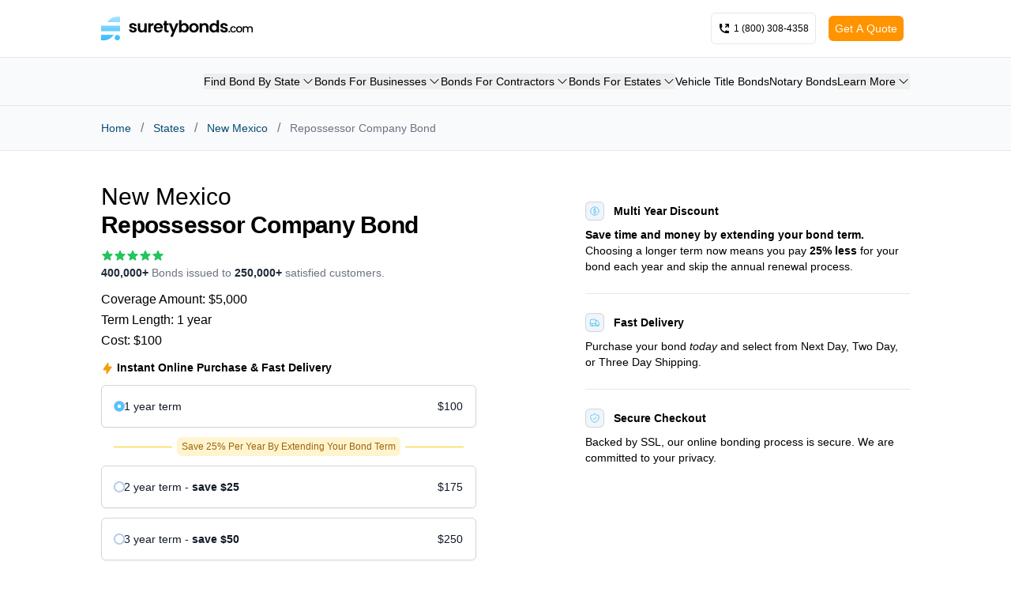

--- FILE ---
content_type: text/html; charset=utf-8
request_url: https://www.suretybonds.com/states/new-mexico/repossessor-company-bond
body_size: 21726
content:
<!DOCTYPE html><html lang="en"><head><meta charSet="utf-8"/><meta name="viewport" content="width=device-width"/><meta property="og:type" content="website"/><meta property="og:locale" content="en_IE"/><meta property="og:site_name" content="SuretyBonds.com"/><title>Repossessor Company Corporate Bond - New Mexico | SuretyBonds.com</title><meta name="robots" content="index,follow"/><meta name="description" content="Buy your New Mexico repossessor company bond instantly for just $100. Use our secure bond checkout to purchase directly from our site and get bonded today!"/><meta property="og:title" content="Repossessor Company Corporate Bond - New Mexico | SuretyBonds.com"/><meta property="og:description" content="Buy your New Mexico repossessor company bond instantly for just $100. Use our secure bond checkout to purchase directly from our site and get bonded today!"/><script type="application/ld+json">{&quot;@context&quot;:&quot;https://schema.org&quot;,&quot;@type&quot;:&quot;BreadcrumbList&quot;,&quot;itemListElement&quot;:[{&quot;@type&quot;:&quot;ListItem&quot;,&quot;position&quot;:1,&quot;item&quot;:{&quot;@id&quot;:&quot;https://suretybonds.com/&quot;,&quot;name&quot;:&quot;Home&quot;}},{&quot;@type&quot;:&quot;ListItem&quot;,&quot;position&quot;:2,&quot;item&quot;:{&quot;name&quot;:&quot;States&quot;,&quot;@id&quot;:&quot;https://suretybonds.com/states&quot;}},{&quot;@type&quot;:&quot;ListItem&quot;,&quot;position&quot;:3,&quot;item&quot;:{&quot;@id&quot;:&quot;https://suretybonds.com/states/new-mexico&quot;,&quot;name&quot;:&quot;New Mexico&quot;}},{&quot;@type&quot;:&quot;ListItem&quot;,&quot;position&quot;:4,&quot;item&quot;:{&quot;@id&quot;:&quot;https://suretybonds.com/states/new-mexico/repossessor-company-bond&quot;,&quot;name&quot;:&quot;Repossessor Company Bond&quot;}}]}</script><script type="application/ld+json">{&quot;@context&quot;:&quot;https://schema.org&quot;,&quot;@type&quot;:&quot;CreativeWork&quot;,&quot;dateModified&quot;:&quot;2025-01-21T20:30:37+0000&quot;}</script><meta name="next-head-count" content="12"/><link rel="stylesheet" data-href="https://fonts.googleapis.com/css2?family=Roboto&amp;display=optional"/><script type="text/javascript" src="https://seal-stlouis.bbb.org/inc/legacy.js"></script><link rel="preload" href="/_next/static/css/c2bd1f36d663efc5.css" as="style"/><link rel="stylesheet" href="/_next/static/css/c2bd1f36d663efc5.css" data-n-g=""/><noscript data-n-css=""></noscript><script defer="" nomodule="" src="/_next/static/chunks/polyfills-42372ed130431b0a.js"></script><script defer="" src="/_next/static/chunks/6986.bbb8440354f3f5a4.js"></script><script defer="" src="/_next/static/chunks/4860.7ff66452f19d127e.js"></script><script defer="" src="/_next/static/chunks/9738.1d0c1fa8d6afe3dd.js"></script><script defer="" src="/_next/static/chunks/3744.a4bd7472a7f7fc97.js"></script><script src="/_next/static/chunks/webpack-0dbb9e4d37abd6f3.js" defer=""></script><script src="/_next/static/chunks/framework-840cff9d6bb95703.js" defer=""></script><script src="/_next/static/chunks/main-258c47d27b037c97.js" defer=""></script><script src="/_next/static/chunks/pages/_app-9108543e0833f32c.js" defer=""></script><script src="/_next/static/chunks/9886-4e566739fb181c3a.js" defer=""></script><script src="/_next/static/chunks/pages/states/%5BstateName%5D/%5BbondName%5D-34db8a49887b87db.js" defer=""></script><script src="/_next/static/jQx3K273yaxqi2QxwK83I/_buildManifest.js" defer=""></script><script src="/_next/static/jQx3K273yaxqi2QxwK83I/_ssgManifest.js" defer=""></script><link rel="stylesheet" href="https://fonts.googleapis.com/css2?family=Roboto&display=optional"/></head><body><div id="__next"><div class="font-brand"><header class=" w-full bg-white text-sm sticky top-0 z-50 md:static border-b"><div class="mx-auto max-w-screen-lg px-3 sm:px-4 xl:px-0 lg:max-w-screen-lg sm:py-4 py-2 items-center flex flex-row justify-between"><a class="cursor-pointer mx-auto w-36 md:w-48 md:mx-0 md:justify-self-start max-w-[225px] self-center" href="/"><svg viewBox="0 0 679 105" fill="none" xmlns="http://www.w3.org/2000/svg"><path d="M143.038 70.568c-3.379 0-6.41-.583-9.094-1.748-2.683-1.215-4.819-2.842-6.41-4.882-1.54-2.04-2.385-4.298-2.534-6.775h10.51c.199 1.554.969 2.841 2.31 3.861 1.392 1.02 3.106 1.53 5.143 1.53 1.988 0 3.528-.389 4.622-1.166 1.143-.777 1.714-1.773 1.714-2.987 0-1.311-.696-2.283-2.087-2.914-1.342-.68-3.503-1.409-6.485-2.186-3.081-.728-5.615-1.481-7.603-2.258-1.937-.777-3.627-1.967-5.068-3.57-1.391-1.603-2.087-3.764-2.087-6.484 0-2.234.646-4.274 1.938-6.12 1.342-1.845 3.23-3.302 5.665-4.371 2.484-1.069 5.391-1.603 8.721-1.603 4.919 0 8.845 1.215 11.776 3.643 2.932 2.38 4.547 5.61 4.845 9.69h-9.988c-.149-1.603-.845-2.866-2.087-3.789-1.192-.971-2.807-1.457-4.845-1.457-1.888 0-3.354.34-4.397 1.02-.994.68-1.491 1.627-1.491 2.841 0 1.36.696 2.404 2.087 3.133 1.391.68 3.553 1.384 6.485 2.113 2.981.729 5.441 1.481 7.379 2.258 1.938.778 3.602 1.992 4.994 3.643 1.441 1.603 2.186 3.74 2.236 6.411 0 2.332-.671 4.42-2.013 6.265-1.291 1.847-3.18 3.303-5.664 4.372-2.435 1.02-5.292 1.53-8.572 1.53ZM203.854 29.55v40.362h-10.51v-5.1c-1.341 1.75-3.106 3.133-5.292 4.153-2.137.972-4.472 1.457-7.006 1.457-3.23 0-6.088-.655-8.572-1.967-2.484-1.36-4.447-3.327-5.888-5.901-1.392-2.623-2.087-5.731-2.087-9.325V29.55h10.435v22.22c0 3.206.82 5.683 2.459 7.431 1.64 1.7 3.876 2.55 6.709 2.55 2.882 0 5.143-.85 6.783-2.55 1.639-1.748 2.459-4.225 2.459-7.43V29.55h10.51ZM221.603 35.816c1.342-2.137 3.081-3.812 5.218-5.027 2.186-1.214 4.671-1.82 7.454-1.82v10.709h-2.758c-3.28 0-5.764.753-7.454 2.258-1.64 1.506-2.46 4.128-2.46 7.868v20.108h-10.435V29.551h10.435v6.265ZM276.708 48.857c0 1.458-.099 2.769-.298 3.934h-30.187c.248 2.915 1.292 5.198 3.13 6.849 1.839 1.651 4.1 2.477 6.783 2.477 3.876 0 6.634-1.627 8.274-4.881h11.255c-1.193 3.885-3.479 7.09-6.858 9.616-3.379 2.477-7.528 3.716-12.447 3.716-3.976 0-7.553-.85-10.734-2.55-3.13-1.749-5.59-4.201-7.379-7.358-1.739-3.157-2.608-6.8-2.608-10.928 0-4.177.869-7.844 2.608-11.001 1.739-3.157 4.174-5.586 7.305-7.286 3.13-1.7 6.733-2.55 10.808-2.55 3.925 0 7.428.826 10.509 2.477 3.131 1.652 5.541 4.007 7.23 7.067 1.739 3.011 2.609 6.484 2.609 10.418ZM265.9 45.943c-.049-2.623-1.019-4.711-2.907-6.265-1.888-1.603-4.198-2.404-6.931-2.404-2.585 0-4.771.777-6.56 2.33-1.739 1.507-2.807 3.62-3.205 6.34H265.9ZM293.493 37.93v19.524c0 1.36.323 2.356.969 2.987.695.583 1.838.875 3.428.875h4.845v8.596h-6.559c-8.795 0-13.193-4.177-13.193-12.53V37.928h-4.919v-8.378h4.919V19.57h10.51v9.98h9.242v8.38h-9.242Z" fill="#000"></path><path d="M346.764 29.55 321.198 89h-11.106l8.944-20.108-16.547-39.341h11.702l10.659 28.195 10.808-28.195h11.106ZM359.843 35.452c1.341-1.943 3.18-3.521 5.515-4.735 2.385-1.215 5.094-1.822 8.125-1.822 3.527 0 6.708.85 9.54 2.55 2.882 1.7 5.143 4.129 6.783 7.286 1.69 3.108 2.534 6.726 2.534 10.855 0 4.128-.844 7.795-2.534 11-1.64 3.158-3.901 5.61-6.783 7.359-2.832 1.749-6.013 2.623-9.54 2.623-3.081 0-5.79-.583-8.125-1.748-2.286-1.215-4.124-2.77-5.515-4.663v5.755h-10.435V16h10.435v19.452Zm21.839 14.134c0-2.429-.522-4.517-1.565-6.266-.995-1.797-2.336-3.157-4.026-4.08-1.639-.922-3.428-1.384-5.366-1.384-1.889 0-3.677.486-5.367 1.457-1.64.923-2.981 2.283-4.025 4.08-.994 1.797-1.49 3.91-1.49 6.338 0 2.43.496 4.542 1.49 6.339 1.044 1.797 2.385 3.181 4.025 4.153a11.033 11.033 0 0 0 5.367 1.384c1.938 0 3.727-.486 5.366-1.457 1.69-.972 3.031-2.356 4.026-4.153 1.043-1.797 1.565-3.934 1.565-6.411ZM415.278 70.568c-3.976 0-7.553-.85-10.733-2.55-3.181-1.749-5.69-4.201-7.529-7.358-1.788-3.157-2.683-6.8-2.683-10.928 0-4.129.919-7.772 2.758-10.929 1.888-3.157 4.447-5.585 7.677-7.285 3.23-1.748 6.833-2.623 10.808-2.623 3.975 0 7.578.875 10.807 2.623 3.229 1.7 5.765 4.128 7.604 7.285 1.888 3.157 2.832 6.8 2.832 10.928 0 4.129-.97 7.772-2.907 10.929-1.887 3.157-4.472 5.61-7.754 7.358-3.228 1.7-6.855 2.55-10.88 2.55Zm0-8.888c1.888 0 3.652-.437 5.292-1.312 1.689-.923 3.031-2.283 4.025-4.08.994-1.796 1.493-3.982 1.493-6.556 0-3.837-1.046-6.776-3.133-8.816-2.037-2.088-4.547-3.133-7.528-3.133-2.982 0-5.491 1.045-7.528 3.133-1.988 2.04-2.982 4.979-2.982 8.816 0 3.837.969 6.8 2.907 8.888 1.988 2.04 4.472 3.06 7.454 3.06ZM464.374 28.968c4.922 0 8.896 1.53 11.926 4.59 3.031 3.011 4.548 7.237 4.548 12.676v23.678h-10.436V47.62c0-3.206-.82-5.659-2.461-7.358-1.637-1.749-3.873-2.623-6.705-2.623-2.884 0-5.169.874-6.859 2.623-1.64 1.7-2.461 4.152-2.461 7.358v22.293H441.49V29.551h10.436v5.027c1.394-1.749 3.158-3.109 5.293-4.08 2.188-1.02 4.57-1.53 7.155-1.53ZM485.104 49.586c0-4.08.821-7.698 2.462-10.855 1.689-3.157 3.974-5.586 6.858-7.286 2.881-1.7 6.087-2.55 9.616-2.55 2.682 0 5.24.583 7.675 1.749 2.435 1.117 4.371 2.623 5.813 4.517V16h10.586v53.912h-10.586v-5.974c-1.292 1.991-3.105 3.594-5.438 4.809-2.338 1.214-5.046 1.82-8.125 1.82-3.48 0-6.66-.873-9.541-2.622-2.884-1.748-5.169-4.201-6.858-7.358-1.641-3.206-2.462-6.873-2.462-11.001Zm32.499.145c0-2.477-.498-4.59-1.49-6.338-.993-1.797-2.334-3.157-4.023-4.08a10.747 10.747 0 0 0-5.443-1.457c-1.936 0-3.727.462-5.368 1.384-1.637.923-2.982 2.283-4.023 4.08-.997 1.749-1.491 3.837-1.491 6.266 0 2.428.494 4.565 1.491 6.41 1.041 1.798 2.386 3.182 4.023 4.154 1.689.971 3.48 1.457 5.368 1.457 1.936 0 3.754-.461 5.443-1.384 1.689-.972 3.03-2.332 4.023-4.08.992-1.797 1.49-3.934 1.49-6.412ZM551.126 70.568c-3.379 0-6.409-.583-9.095-1.748-2.682-1.215-4.817-2.842-6.409-4.882-1.54-2.04-2.387-4.298-2.537-6.775h10.511c.199 1.554.971 2.841 2.312 3.861 1.389 1.02 3.105 1.53 5.143 1.53 1.989 0 3.528-.389 4.622-1.166 1.143-.777 1.712-1.773 1.712-2.987 0-1.311-.693-2.283-2.087-2.914-1.341-.68-3.502-1.409-6.484-2.186-3.078-.728-5.615-1.481-7.604-2.258-1.936-.777-3.626-1.967-5.068-3.57-1.389-1.603-2.086-3.764-2.086-6.484 0-2.234.648-4.274 1.941-6.12 1.34-1.845 3.228-3.302 5.663-4.371 2.483-1.069 5.39-1.603 8.72-1.603 4.918 0 8.844 1.215 11.777 3.643 2.933 2.38 4.548 5.61 4.843 9.69h-9.986c-.15-1.603-.847-2.866-2.086-3.789-1.196-.971-2.81-1.457-4.848-1.457-1.888 0-3.352.34-4.397 1.02-.993.68-1.491 1.627-1.491 2.841 0 1.36.697 2.404 2.086 3.133 1.394.68 3.555 1.384 6.489 2.113 2.981.729 5.438 1.481 7.379 2.258 1.936.778 3.599 1.992 4.993 3.643 1.442 1.603 2.188 3.74 2.236 6.411 0 2.332-.67 4.42-2.011 6.265-1.293 1.847-3.18 3.303-5.668 4.372-2.435 1.02-5.293 1.53-8.57 1.53ZM573.828 70.252c-1.028 0-1.888-.34-2.585-1.02-.696-.68-1.04-1.522-1.04-2.525 0-1.004.344-1.846 1.04-2.526.697-.68 1.557-1.02 2.585-1.02.993 0 1.84.34 2.536 1.02.693.68 1.041 1.522 1.041 2.526 0 1.003-.348 1.845-1.041 2.525-.696.68-1.543 1.02-2.536 1.02ZM578.16 56.507c0-2.752.564-5.164 1.693-7.237 1.156-2.104 2.748-3.723 4.769-4.857 2.02-1.133 4.34-1.7 6.955-1.7 3.313 0 6.048.777 8.2 2.331 2.188 1.523 3.661 3.708 4.424 6.557h-6.113c-.499-1.327-1.293-2.363-2.387-3.108-1.093-.745-2.465-1.117-4.124-1.117-2.32 0-4.172.81-5.566 2.428-1.354 1.587-2.033 3.821-2.033 6.703s.679 5.132 2.033 6.751c1.394 1.62 3.246 2.429 5.566 2.429 3.282 0 5.452-1.409 6.511-4.226h6.113c-.798 2.72-2.289 4.89-4.472 6.508-2.188 1.587-4.905 2.38-8.152 2.38-2.615 0-4.935-.567-6.955-1.7-2.021-1.165-3.613-2.784-4.769-4.857-1.129-2.104-1.693-4.533-1.693-7.285ZM618.245 70.35c-2.585 0-4.922-.567-7.009-1.7a12.739 12.739 0 0 1-4.918-4.858c-1.195-2.104-1.79-4.533-1.79-7.285 0-2.72.613-5.132 1.839-7.237 1.226-2.104 2.898-3.723 5.019-4.857 2.122-1.133 4.491-1.7 7.106-1.7 2.616 0 4.984.567 7.106 1.7 2.117 1.134 3.793 2.753 5.02 4.857 1.226 2.105 1.835 4.517 1.835 7.237 0 2.72-.627 5.132-1.888 7.237-1.257 2.105-2.982 3.74-5.165 4.906-2.153 1.132-4.539 1.7-7.155 1.7Zm0-4.809c1.456 0 2.814-.34 4.071-1.02 1.293-.68 2.338-1.7 3.132-3.06s1.191-3.011 1.191-4.954c0-1.943-.379-3.578-1.142-4.906-.759-1.36-1.774-2.38-3.031-3.06a8.432 8.432 0 0 0-4.075-1.02c-1.456 0-2.814.34-4.071 1.02-1.227.68-2.206 1.7-2.934 3.06-.727 1.328-1.094 2.963-1.094 4.906 0 2.882.746 5.116 2.237 6.703 1.522 1.554 3.427 2.331 5.716 2.331ZM667.722 42.714c2.152 0 4.071.436 5.764 1.31 1.721.875 3.062 2.17 4.023 3.886.993 1.716 1.491 3.789 1.491 6.217v15.785h-5.615v-14.96c0-2.395-.613-4.225-1.839-5.488-1.227-1.295-2.898-1.942-5.02-1.942-2.117 0-3.806.647-5.068 1.942-1.226 1.263-1.839 3.093-1.839 5.489v14.96h-5.615v-14.96c0-2.396-.613-4.226-1.835-5.489-1.226-1.295-2.902-1.942-5.02-1.942-2.121 0-3.811.647-5.068 1.942-1.226 1.263-1.839 3.093-1.839 5.489v14.96h-5.668V43.15h5.668v3.06c.926-1.1 2.104-1.959 3.529-2.574 1.424-.615 2.946-.922 4.569-.922 2.188 0 4.142.453 5.862 1.36a9.419 9.419 0 0 1 3.979 3.934c.825-1.62 2.117-2.899 3.873-3.838a11.525 11.525 0 0 1 5.668-1.456Z" fill="#000"></path><path fill-rule="evenodd" clip-rule="evenodd" d="M0 105V80.87h56.437L54.084 84a52.8 52.8 0 0 1-10.505 10.502 52.282 52.282 0 0 1-21.01 9.447 52.752 52.752 0 0 1-10.5 1.05H0ZM84.808 0v24.13H28.37L30.724 21a52.802 52.802 0 0 1 10.505-10.502A52.289 52.289 0 0 1 62.238 1.05 52.763 52.763 0 0 1 72.738 0h12.07Zm0 64.565H0v-24.13h84.808v24.13Zm0 28.37c0 6.663-5.404 12.065-12.07 12.065-6.664 0-12.068-5.402-12.068-12.065 0-6.664 5.404-12.066 12.069-12.066 6.665 0 12.069 5.402 12.069 12.066Z" fill="url(#logo-color-black_svg__a)"></path><defs><linearGradient id="logo-color-black_svg__a" x1="42.417" y1="0.013" x2="42.417" y2="104.987" gradientUnits="userSpaceOnUse"><stop stop-color="#AAE4FF"></stop><stop offset="1" stop-color="#38BDF8"></stop></linearGradient></defs></svg></a><div class="mx-auto text-xs flex flex-row flex-grow justify-right justify-end items-center"><a href="tel:+18003084358" class="cursor-pointer font-medium flex flex-row space-x-1 mx-2 items-center rounded-md border p-2 h-10 xs:w-auto relative" target="_blank" rel="noopener noreferrer nofollow"><div class="relative size-3 flex items-center justify-center"><div class="absolute bg-green-500 rounded-full size-[8px]"></div><div class="absolute bg-green-500 rounded-full size-[8px] animate-ping"></div></div><svg xmlns="http://www.w3.org/2000/svg" viewBox="0 0 16 16" fill="currentColor" class="w-4 h-4"><path d="m4.922 6.752-1.067.534a7.52 7.52 0 0 0 4.859 4.86l.534-1.068a1 1 0 0 1 1.046-.542l2.858.44a1 1 0 0 1 .848.988V13a1 1 0 0 1-1 1h-2c-.709 0-1.4-.082-2.062-.238a9.012 9.012 0 0 1-6.7-6.7A9.024 9.024 0 0 1 2 5V3a1 1 0 0 1 1-1h1.036a1 1 0 0 1 .988.848l.44 2.858a1 1 0 0 1-.542 1.046Z"></path><path d="M9.22 5.72a.75.75 0 0 0 1.06 1.06l2.22-2.22v1.69a.75.75 0 0 0 1.5 0v-3.5a.75.75 0 0 0-.75-.75h-3.5a.75.75 0 0 0 0 1.5h1.69L9.22 5.72Z"></path></svg><span class="block ">1 (800) 308-4358</span></a><div class="block md:hidden"><button class=" h-10 w-10 border rounded-md flex items-center justify-center" type="button" aria-haspopup="dialog" aria-expanded="false" aria-controls="radix-:R54pm:" data-state="closed"><svg xmlns="http://www.w3.org/2000/svg" viewBox="0 0 16 16" fill="currentColor" class="w-4 h-4"><path fill-rule="evenodd" d="M2 3.75A.75.75 0 0 1 2.75 3h10.5a.75.75 0 0 1 0 1.5H2.75A.75.75 0 0 1 2 3.75ZM2 8a.75.75 0 0 1 .75-.75h10.5a.75.75 0 0 1 0 1.5H2.75A.75.75 0 0 1 2 8Zm0 4.25a.75.75 0 0 1 .75-.75h10.5a.75.75 0 0 1 0 1.5H2.75a.75.75 0 0 1-.75-.75Z" clip-rule="evenodd"></path></svg></button></div><div class="px-2 hidden md:block"><button type="button" aria-haspopup="dialog" aria-expanded="false" aria-controls="radix-:R74pm:" data-state="closed" class="font-normal text-sm p-2 h-8 text-white rounded-md bg-orange saturate-[120%] hover:brightness-110 bg-none flex items-center">Get A Quote</button></div></div></div></header><div class="w-full hidden md:block bg-gray-50 shadow-sm border-b"><div class="mx-auto max-w-screen-lg px-3 sm:px-4 xl:px-0 py-5 lg:max-w-screen-lg"><nav aria-label="Main" data-orientation="horizontal" dir="ltr"><div style="position:relative"><ul data-orientation="horizontal" class=" flex flex-row gap-x-1 min-[820px]:gap-x-3  justify-end text-xs lg:text-sm" dir="ltr"><li><button id="radix-:R6pm:-trigger-Find Bond By State" data-state="closed" aria-expanded="false" aria-controls="radix-:R6pm:-content-Find Bond By State" class="flex flex-row items-center group" data-radix-collection-item="">Find Bond By State<svg viewBox="0 0 24 24" width="1.2em" height="1.2em" class="size-3 lg:size-4 ml-0.5 group-data-[state=&#x27;open&#x27;]:rotate-180 transition-transform duration-[250] ease-in"><path fill="currentColor" fill-rule="evenodd" d="M12.53 16.28a.75.75 0 0 1-1.06 0l-7.5-7.5a.75.75 0 0 1 1.06-1.06L12 14.69l6.97-6.97a.75.75 0 1 1 1.06 1.06z" clip-rule="evenodd"></path></svg></button></li><li><button id="radix-:R6pm:-trigger-Bonds For Businesses" data-state="closed" aria-expanded="false" aria-controls="radix-:R6pm:-content-Bonds For Businesses" class="flex flex-row items-center group" data-radix-collection-item="">Bonds For Businesses<svg viewBox="0 0 24 24" width="1.2em" height="1.2em" class="size-3 lg:size-4 ml-0.5 group-data-[state=&#x27;open&#x27;]:rotate-180 transition-transform duration-[250] ease-in"><path fill="currentColor" fill-rule="evenodd" d="M12.53 16.28a.75.75 0 0 1-1.06 0l-7.5-7.5a.75.75 0 0 1 1.06-1.06L12 14.69l6.97-6.97a.75.75 0 1 1 1.06 1.06z" clip-rule="evenodd"></path></svg></button></li><li><button id="radix-:R6pm:-trigger-Bonds For Contractors" data-state="closed" aria-expanded="false" aria-controls="radix-:R6pm:-content-Bonds For Contractors" class="flex flex-row items-center group" data-radix-collection-item="">Bonds For Contractors<svg viewBox="0 0 24 24" width="1.2em" height="1.2em" class="size-3 lg:size-4 ml-0.5 group-data-[state=&#x27;open&#x27;]:rotate-180 transition-transform duration-[250] ease-in"><path fill="currentColor" fill-rule="evenodd" d="M12.53 16.28a.75.75 0 0 1-1.06 0l-7.5-7.5a.75.75 0 0 1 1.06-1.06L12 14.69l6.97-6.97a.75.75 0 1 1 1.06 1.06z" clip-rule="evenodd"></path></svg></button></li><li><button id="radix-:R6pm:-trigger-Bonds For Estates" data-state="closed" aria-expanded="false" aria-controls="radix-:R6pm:-content-Bonds For Estates" class="flex flex-row items-center group" data-radix-collection-item="">Bonds For Estates<svg viewBox="0 0 24 24" width="1.2em" height="1.2em" class="size-3 lg:size-4 ml-0.5 group-data-[state=&#x27;open&#x27;]:rotate-180 transition-transform duration-[250] ease-in"><path fill="currentColor" fill-rule="evenodd" d="M12.53 16.28a.75.75 0 0 1-1.06 0l-7.5-7.5a.75.75 0 0 1 1.06-1.06L12 14.69l6.97-6.97a.75.75 0 1 1 1.06 1.06z" clip-rule="evenodd"></path></svg></button></li><a class="cursor-pointer hover:underline" href="/commercial/title-bond">Vehicle Title Bonds</a><a class="cursor-pointer hover:underline" href="/license-permit/notary-bonds">Notary Bonds</a><li><button id="radix-:R6pm:-trigger-Learn More" data-state="closed" aria-expanded="false" aria-controls="radix-:R6pm:-content-Learn More" class="flex flex-row items-center group" data-radix-collection-item="">Learn More<svg viewBox="0 0 24 24" width="1.2em" height="1.2em" class="size-3 lg:size-4 ml-0.5 group-data-[state=&#x27;open&#x27;]:rotate-180 transition-transform duration-[250] ease-in"><path fill="currentColor" fill-rule="evenodd" d="M12.53 16.28a.75.75 0 0 1-1.06 0l-7.5-7.5a.75.75 0 0 1 1.06-1.06L12 14.69l6.97-6.97a.75.75 0 1 1 1.06 1.06z" clip-rule="evenodd"></path></svg></button></li></ul></div></nav></div></div><div class="w-full  border-b bg-gray-50"><div class="mx-auto max-w-screen-lg px-3 sm:px-4 xl:px-0 flex py-2 sm:py-4 flex-row lg:flex-col items-center lg:items-start lg:max-w-screen-lg justify-between"><nav class="flex" aria-label="Breadcrumb"><li class="inline-flex items-center text-xs md:text-sm  font-medium
          text-blue-surety-dark inline-flex space-x-1 md:space-x-3 md:hidden" aria-current="false"><div class="flex items-center"><a class="cursor-pointer inline-flex items-center hover:underline" aria-current="false" href="/states/new-mexico"><svg viewBox="0 0 24 24" width="1.2em" height="1.2em" class="w-4 h-4 fill-current"><path fill="currentColor" fill-rule="evenodd" d="M7.72 12.53a.75.75 0 0 1 0-1.06l7.5-7.5a.75.75 0 1 1 1.06 1.06L9.31 12l6.97 6.97a.75.75 0 1 1-1.06 1.06z" clip-rule="evenodd"></path></svg>New Mexico</a></div></li><ol class="items-center space-x-1 md:space-x-3
          hidden md:inline-flex"><li class="inline-flex items-center text-xs md:text-sm  font-medium
          text-blue-surety-dark" aria-current="false"><div class="flex items-center"><a class="cursor-pointer inline-flex items-center hover:underline" aria-current="false" href="/">Home</a></div></li><span class="text-gray-500">/</span><li class="inline-flex items-center text-xs md:text-sm  font-medium
          text-blue-surety-dark" aria-current="false"><div class="flex items-center"><a class="cursor-pointer inline-flex items-center hover:underline" aria-current="false" href="/states">States</a></div></li><span class="text-gray-500">/</span><li class="inline-flex items-center text-xs md:text-sm  font-medium
          text-blue-surety-dark" aria-current="false"><div class="flex items-center"><a class="cursor-pointer inline-flex items-center hover:underline" aria-current="false" href="/states/new-mexico">New Mexico</a></div></li><span class="text-gray-500">/</span><li class="inline-flex items-center text-xs md:text-sm  font-medium
          text-gray-500" aria-current="true"><div class="flex items-center"><div class="inline-flex items-center hover:cursor-default" aria-current="true">Repossessor Company Bond</div></div></li></ol></nav></div></div><main class="mx-auto w-full"><div class="mx-auto max-w-screen-lg px-3 sm:px-4 xl:px-0"><div class="flex flex-col md:flex-row gap-x-0  w-full divide-none  py-6 sm:py-10  "><div class="md:w-7/12 w-full flex flex-col md:mr-4 mr-0"><div class="w-full flex-1 bg-white  max-w-full md:max-w-screen-xs space-y-3 flex flex-col"><h1 class="md:text-3xl text-xl tracking-tight font-semibold leading-tight font-brand"><div class="block font-medium tracking-normal">New Mexico<!-- --> </div>Repossessor Company Bond</h1><div class="flex flex-col space-y-1"><div class="flex"><svg viewBox="0 0 20 20" width="1.2em" height="1.2em" class="size-4 text-green-500 fill-current"><path fill="currentColor" fill-rule="evenodd" d="M10.868 2.884c-.321-.772-1.415-.772-1.736 0l-1.83 4.401l-4.753.381c-.833.067-1.171 1.107-.536 1.651l3.62 3.102l-1.106 4.637c-.194.813.691 1.456 1.405 1.02L10 15.591l4.069 2.485c.713.436 1.598-.207 1.404-1.02l-1.106-4.637l3.62-3.102c.635-.544.297-1.584-.536-1.65l-4.752-.382z" clip-rule="evenodd"></path></svg><svg viewBox="0 0 20 20" width="1.2em" height="1.2em" class="size-4 text-green-500 fill-current"><path fill="currentColor" fill-rule="evenodd" d="M10.868 2.884c-.321-.772-1.415-.772-1.736 0l-1.83 4.401l-4.753.381c-.833.067-1.171 1.107-.536 1.651l3.62 3.102l-1.106 4.637c-.194.813.691 1.456 1.405 1.02L10 15.591l4.069 2.485c.713.436 1.598-.207 1.404-1.02l-1.106-4.637l3.62-3.102c.635-.544.297-1.584-.536-1.65l-4.752-.382z" clip-rule="evenodd"></path></svg><svg viewBox="0 0 20 20" width="1.2em" height="1.2em" class="size-4 text-green-500 fill-current"><path fill="currentColor" fill-rule="evenodd" d="M10.868 2.884c-.321-.772-1.415-.772-1.736 0l-1.83 4.401l-4.753.381c-.833.067-1.171 1.107-.536 1.651l3.62 3.102l-1.106 4.637c-.194.813.691 1.456 1.405 1.02L10 15.591l4.069 2.485c.713.436 1.598-.207 1.404-1.02l-1.106-4.637l3.62-3.102c.635-.544.297-1.584-.536-1.65l-4.752-.382z" clip-rule="evenodd"></path></svg><svg viewBox="0 0 20 20" width="1.2em" height="1.2em" class="size-4 text-green-500 fill-current"><path fill="currentColor" fill-rule="evenodd" d="M10.868 2.884c-.321-.772-1.415-.772-1.736 0l-1.83 4.401l-4.753.381c-.833.067-1.171 1.107-.536 1.651l3.62 3.102l-1.106 4.637c-.194.813.691 1.456 1.405 1.02L10 15.591l4.069 2.485c.713.436 1.598-.207 1.404-1.02l-1.106-4.637l3.62-3.102c.635-.544.297-1.584-.536-1.65l-4.752-.382z" clip-rule="evenodd"></path></svg><svg viewBox="0 0 20 20" width="1.2em" height="1.2em" class="size-4 text-green-500 fill-current"><path fill="currentColor" fill-rule="evenodd" d="M10.868 2.884c-.321-.772-1.415-.772-1.736 0l-1.83 4.401l-4.753.381c-.833.067-1.171 1.107-.536 1.651l3.62 3.102l-1.106 4.637c-.194.813.691 1.456 1.405 1.02L10 15.591l4.069 2.485c.713.436 1.598-.207 1.404-1.02l-1.106-4.637l3.62-3.102c.635-.544.297-1.584-.536-1.65l-4.752-.382z" clip-rule="evenodd"></path></svg></div><p class="max-w-lg text-sm text-gray-500"><strong class="font-bold text-gray-800">400,000+</strong> Bonds issued to <strong class="font-bold text-gray-800">250,000+</strong> <!-- -->satisfied customers.</p></div><div class="space-y-0.5 text-sm sm:text-base"><div>Coverage Amount: <!-- -->$5,000</div><div>Term Length: <!-- -->  <!-- -->1 year</div><div class=""><span>Cost: </span><span>$100</span></div></div><div class="text-xs sm:text-sm font-semibold "><span><svg viewBox="0 0 20 20" width="1.2em" height="1.2em" class="text-amber-500 inline mr-1 size-4"><path fill="currentColor" fill-rule="evenodd" d="M11.3 1.046A1 1 0 0 1 12 2v5h4a1 1 0 0 1 .82 1.573l-7 10A1 1 0 0 1 8 18v-5H4a1 1 0 0 1-.82-1.573l7-10a1 1 0 0 1 1.12-.38" clip-rule="evenodd"></path></svg><span>Instant Online Purchase &amp; Fast Delivery</span></span></div><div class="space-y-4 grid grid-cols-1 items-center"><label class="
              rounded-md
              cursor-pointer
              group  border-[0.5px] border-gray-300 bg-white p-4
              flex flex-row items-center gap-x-4
              transition-all
              shadow-sm
              hover:border-brand-blue-900 hover:bg-gray-50
              scale-100
              transform
              has-[:checked]:bg-brand-blue-50 has-[:checked]:text-brand-blue-900 has-[:checked]:border-brand-blue-600
              false
            "><input type="radio" class="h-3 w-3 border-gray-300 text-brand-blue-400 ring-1 focus:ring-brand-blue-400 active:ring-1 active:ring-brand-blue-400 active:ring-offset-2" name="myd-option" data-testterm="1 year" data-testpremium="$100" checked=""/><div class="flex-grow flex flex-row items-center justify-between text-sm font-medium text-gray-900"><div>1 year<!-- --> term</div><p>$100</p></div></label></div><div class="w-full flex items-center justify-center"><div class="flex items-center w-full px-4"><div class="flex-grow border-t border-yellow-400"></div><span class="inline-flex items-center gap-x-1.5 rounded-md px-1.5 py-0.5 text-sm/5 font-medium sm:text-xs/5 forced-colors:outline bg-yellow-400/20 text-yellow-700 mx-1.5 ">Save 25% Per Year By Extending Your Bond Term</span><div class="flex-grow border-t border-yellow-400"></div></div></div><div class="space-y-4 grid grid-cols-1 items-center"><label class="
              rounded-md
              cursor-pointer
              group  border-[0.5px] border-gray-300 bg-white p-4
              flex flex-row items-center gap-x-4
              transition-all
              shadow-sm
              hover:border-brand-blue-900 hover:bg-gray-50
              scale-100
              transform
              has-[:checked]:bg-brand-blue-50 has-[:checked]:text-brand-blue-900 has-[:checked]:border-brand-blue-600
              has-[:checked]:scale-[102%]
            "><input type="radio" class="h-3 w-3 border-gray-300 text-brand-blue-400 ring-1 focus:ring-brand-blue-400 active:ring-1 active:ring-brand-blue-400 active:ring-offset-2" name="myd-option" data-testterm="2 year" data-testpremium="$175"/><div class="flex-grow flex flex-row items-center justify-between text-sm font-medium text-gray-900"><div>2 year<!-- --> term<!-- --> <!-- -->-<!-- --> <strong class="font-semibold">save <!-- -->$25</strong></div><p>$175</p></div></label></div><div class="space-y-4 grid grid-cols-1 items-center"><label class="
              rounded-md
              cursor-pointer
              group  border-[0.5px] border-gray-300 bg-white p-4
              flex flex-row items-center gap-x-4
              transition-all
              shadow-sm
              hover:border-brand-blue-900 hover:bg-gray-50
              scale-100
              transform
              has-[:checked]:bg-brand-blue-50 has-[:checked]:text-brand-blue-900 has-[:checked]:border-brand-blue-600
              has-[:checked]:scale-[102%]
            "><input type="radio" class="h-3 w-3 border-gray-300 text-brand-blue-400 ring-1 focus:ring-brand-blue-400 active:ring-1 active:ring-brand-blue-400 active:ring-offset-2" name="myd-option" data-testterm="3 year" data-testpremium="$250"/><div class="flex-grow flex flex-row items-center justify-between text-sm font-medium text-gray-900"><div>3 year<!-- --> term<!-- --> <!-- -->-<!-- --> <strong class="font-semibold">save <!-- -->$50</strong></div><p>$250</p></div></label></div><button class="inline-flex justify-center text-sm font-semibold py-3 px-4  text-white rounded-lg hover:brightness-110 w-full bg-gradient-to-br to-[#ff591e] from-orange saturate-[110%]" type="button" role="button" id="header-apply-button" aria-haspopup="dialog" aria-expanded="false" aria-controls="radix-:Rl9m:" data-state="closed">Get Started<span aria-hidden="true" class="hidden ml-2 text-slate-100 sm:inline">→</span></button></div></div><div class="flex-1 md:pt-0 pt-6 text-xs sm:text-sm mx-auto"><div><div class="flex w-full flex-col items-center justify-between space-y-12"><div class="flex-col max-w-md items-center text-center md:items-start md:text-left flex w-full py-6"><div class="flex flex-row items-center space-x-3"><svg viewBox="0 0 24 24" width="1.2em" height="1.2em" class="size-6 bg-slate-100 rounded-md p-1 border-slate-600/20 border text-brand-blue stroke-current fill-none flex items-center justify-center"><path fill="none" stroke="currentColor" stroke-linecap="round" stroke-linejoin="round" stroke-width="1.5" d="M12 6v12m-3-2.818l.879.659c1.171.879 3.07.879 4.242 0s1.172-2.303 0-3.182C13.536 12.219 12.768 12 12 12c-.725 0-1.45-.22-2.003-.659c-1.106-.879-1.106-2.303 0-3.182s2.9-.879 4.006 0l.415.33M21 12a9 9 0 1 1-18 0a9 9 0 0 1 18 0"></path></svg><div class="font-semibold font-brand">Multi Year Discount</div></div><p class="font-medium mt-2"><strong class="font-bold">Save time and money by extending your bond term.</strong> <!-- -->Choosing a longer term now means you pay <!-- -->  <strong class="font-bold">25<!-- -->% less</strong>  <!-- -->for your bond each year and skip the annual renewal process.</p></div></div></div><div><hr class="max-w-md "/><div class="flex w-full flex-col items-center justify-between space-y-12"><div class="flex-col max-w-md items-center text-center md:items-start md:text-left flex w-full py-6"><div class="flex flex-row items-center space-x-3"><svg viewBox="0 0 24 24" width="1.2em" height="1.2em" class="size-6 bg-slate-100 rounded-md p-1 border-slate-600/20 border text-brand-blue stroke-current fill-none flex items-center justify-center"><path fill="none" stroke="currentColor" stroke-linecap="round" stroke-linejoin="round" stroke-width="1.5" d="M8.25 18.75a1.5 1.5 0 0 1-3 0m3 0a1.5 1.5 0 0 0-3 0m3 0h6m-9 0H3.375a1.125 1.125 0 0 1-1.125-1.125V14.25m17.25 4.5a1.5 1.5 0 0 1-3 0m3 0a1.5 1.5 0 0 0-3 0m3 0h1.125c.621 0 1.129-.504 1.09-1.124a17.9 17.9 0 0 0-3.213-9.193a2.06 2.06 0 0 0-1.58-.86H14.25M16.5 18.75h-2.25m0-11.177v-.958c0-.568-.422-1.048-.987-1.106a48.6 48.6 0 0 0-10.026 0a1.106 1.106 0 0 0-.987 1.106v7.635m12-6.677v6.677m0 4.5v-4.5m0 0h-12"></path></svg><div class="font-semibold font-brand">Fast Delivery</div></div><p class="font-medium mt-2">Purchase your bond <em>today</em> and select from Next Day, Two Day, or Three Day Shipping.</p></div></div></div><div><hr class="max-w-md "/><div class="flex w-full flex-col items-center justify-between space-y-12"><div class="flex-col max-w-md items-center text-center md:items-start md:text-left flex w-full py-6"><div class="flex flex-row items-center space-x-3"><svg viewBox="0 0 24 24" width="1.2em" height="1.2em" class="size-6 bg-slate-100 rounded-md p-1 border-slate-600/20 border text-brand-blue stroke-current fill-none flex items-center justify-center"><path fill="none" stroke="currentColor" stroke-linecap="round" stroke-linejoin="round" stroke-width="1.5" d="M9 12.75L11.25 15L15 9.75m-3-7.036A11.96 11.96 0 0 1 3.598 6A12 12 0 0 0 3 9.749c0 5.592 3.824 10.29 9 11.623c5.176-1.332 9-6.03 9-11.622c0-1.31-.21-2.571-.598-3.751h-.152c-3.196 0-6.1-1.248-8.25-3.285"></path></svg><div class="font-semibold font-brand">Secure Checkout</div></div><p class="font-medium mt-2">Backed by SSL, our online bonding process is secure. We are committed to your privacy.</p></div></div></div></div></div></div><div class="w-full border-y py-10 bg-gray-50"><div class="mx-auto max-w-screen-lg px-3 sm:px-4 xl:px-0"><div class="micro-trustpilot "><div class="trustpilot-widget" data-locale="en-US" data-template-id="53aa8912dec7e10d38f59f36" data-businessunit-id="55394aa90000ff00057ef804" data-style-height="140px" data-style-width="100%" margin="auto" data-theme="light" data-stars="5" data-schema-type="Organization"><a href="https://www.trustpilot.com/review/suretybonds.com" class="cursor-pointer" target="_blank" rel="noopener noreferrer nofollow">Trustpilot</a></div></div></div></div><div><div class="scroll-mt-[130px] sm:scroll-mt-10"><div class="mx-auto max-w-screen-lg px-3 sm:px-4 xl:px-0 grid my-10 grid-cols-1 gap-y-20 md:grid-cols-3 md:gap-x-14 md:gap-y-0 items-start"><article class="md:col-span-2 space-y-10"><div class="mx-auto max-w-screen-lg px-3 sm:px-4 xl:px-0 prose prose-sm !max-w-screen-lg md:prose-base prose-h1:text-2xl prose-h1:underline prose-h1:decoration-blue-surety-dark prose-h1:underline-offset-8"><h2 id="how-much-does-a-5000-repossessor-company-surety-bond-cost-in-new-mexico" class="scroll-mt-40 md:scroll-mt-12">How much does a $5,000 repossessor company surety bond cost in New Mexico?</h2><p>New Mexico repossessor company surety bonds cost $100 and can be issued instantly. A 25% discount is available for subsequent years if multiple years of coverage are purchased. Simply click <strong>Buy Now</strong> to purchase your bond directly from our site via our secure bond checkout. It only takes a few minutes to be on your way to getting bonded as a repossession company in New Mexico.</p></div><div class="mx-auto max-w-screen-lg px-3 sm:px-4 xl:px-0 border-2 !px-0 max-h-[400px] xxs:max-h-[500px] md:max-h-[600px]  overscroll-y-auto overflow-x-hidden"><div class="xxs:grid grid-cols-2 md:grid-cols-5 sticky top-0"><div class="bg-blue-surety text-white px-3 py-2 font-bold text-sm h-full col-span-full md:col-span-3">Bond Type</div><div class="bg-blue-surety text-white px-3 py-2 font-bold text-sm h-full hidden md:block col-span-2">Cost</div></div><div class="xxs:grid grid-cols-2 md:grid-cols-5 items-center justify-between odd:bg-gray-100 min-h-[80px]"><div class="px-3 py-5 text-sm col-span-1 md:col-span-3"><span class="block font-bold ">$5,000</span><span class="font-bold">Repossessor Company Bond</span></div><div class="px-3 py-5 text-sm hidden md:block">$100</div><div class="w-full flex justify-end"><button type="button" aria-haspopup="dialog" aria-expanded="false" aria-controls="radix-:R3sin9m:" data-state="closed" class="text-sm bg-white font-semibold border mx-3 rounded-md w-24 py-1.5 shadow-sm">Buy Now</button></div></div></div><div class="mx-auto max-w-screen-lg px-3 sm:px-4 xl:px-0 prose prose-sm !max-w-screen-lg md:prose-base prose-h1:text-2xl prose-h1:underline prose-h1:decoration-blue-surety-dark prose-h1:underline-offset-8"><h2 id="why-do-i-need-this-bond" class="scroll-mt-40 md:scroll-mt-12">Why do I need this bond?</h2><p>The Financial Institutions Division of New Mexico requires repossessor companies to be bonded for $5,000 prior to receiving a license.</p><p>New Mexico repossessor company surety bonds ensure that the principal (repossession company) complies with all provisions, rules and regulations stated in the Collection Agency Regulatory Act, NMSA 1978, Chapter 61, 18A. This bond also serves as an indemnity to any person who suffers damages or loss due to the principal’s failure to conduct ethical and lawful business.</p><h2 id="whats-the-fine-print" class="scroll-mt-40 md:scroll-mt-12">What’s the fine print?</h2><p>This bond expires when the principal’s license is withdrawn, terminated through non-renewal, or revoked by the Director of the Financial Institutions Division. The surety can cancel the bond at any time by giving written notice of the impending termination to the director. Termination becomes effective 30 days from the receipt of such notice.</p><h2 id="how-to-start-a-repossessor-company-in-new-mexico" class="scroll-mt-40 md:scroll-mt-12">How to start a repossessor company in New Mexico</h2><p>To conduct legal business in New Mexico, repossessor companies must provide the Division with the following information:</p><ul><li>Applicant’s name and trade name</li><li>Main business office address</li><li>Primary contact name and address</li><li>Structure of business (LLC, corp., etc.)</li><li>Signed current financial statement</li><li>Surety bond</li><li>Payment of application fee</li></ul><h2 id="ready-to-get-started" class="scroll-mt-40 md:scroll-mt-12">Ready to get started?</h2></div><div class="mx-auto max-w-screen-lg px-3 sm:px-4 xl:px-0 !mt-4"><a class="cursor-pointer orange-btn py-2 px-5 text-lg font-medium text-white !no-underline uppercase w-full inline-block text-center md:text-left text-base md:text-lg max-w-max" href="/quote?bond_id=4edc577f7c03738a9d57c134&amp;amount_id=5925b4599a8b95ea79ed7c9b&amp;state=new-mexico&amp;lead_form_type=PrismicBuyNowButtonSlice">BUY YOUR BOND NOW!</a></div><div class="mx-auto max-w-screen-lg px-3 sm:px-4 xl:px-0 prose prose-sm !max-w-screen-lg md:prose-base prose-h1:text-2xl prose-h1:underline prose-h1:decoration-blue-surety-dark prose-h1:underline-offset-8"><h2 id="additional-resources" class="scroll-mt-40 md:scroll-mt-12">Additional Resources</h2><p><strong><a href="http://www.rld.state.nm.us/uploads/FileLinks/a0ff21115d684a2bbc4b015f60878ad3/Repossessor_Surety_Bond_Form.pdf" class="cursor-pointer" target="_blank" rel="noreferrer">Repossessor’s Company Corporate Surety Bond form</a></strong></p><p><strong><a href="http://www.rld.state.nm.us/uploads/FileLinks/a0ff21115d684a2bbc4b015f60878ad3/FID_Application_for_Original_Repossessor_License.pdf" class="cursor-pointer" target="_blank" rel="noreferrer">State of New Mexico Regulation and Licensing Department Financial Institutions Division Application for Original Repossessor</a></strong></p><p><strong><a href="http://www.rld.state.nm.us/uploads/FileLinks/a0ff21115d684a2bbc4b015f60878ad3/RENEWAL_APPLICATION_FOR_REPOSSESSOR_LICENSE_2014.pdf" class="cursor-pointer" target="_blank" rel="noreferrer">State of New Mexico Regulation and Licensing Department Financial Institutions Division Renewal Application for Repossessor License</a></strong></p><p><strong><a href="https://www.rld.nm.gov/financial-institutions/" class="cursor-pointer" target="_blank" rel="noreferrer">New Mexico Regulation and Licensing Department Financial Institutions: Overview</a></strong></p><p><strong><a href="https://www.rld.nm.gov/financial-institutions/forms-and-applications-2/" class="cursor-pointer" target="_blank" rel="noreferrer">New Mexico Regulation and Licensing Department Financial Institutions Collection Agencies, Managers and Repossessors: Forms and Applications</a></strong></p></div></article><div class="p-1 md:sticky md:top-[20px] md:flex md:flex-col md:justify-center md:gap-4"><ul class="flex flex-col text-sm p-5 hidden md:flex md:col-span-1 border rounded-md"><h4 class="text-sm font-semibold text-slate-900 mb-2">In This Guide</h4><li class="py-1.5 text-slate-500 font-medium text-sm hover:text-slate-900 hover:underline"><a class="cursor-pointer" href="/states/new-mexico/repossessor-company-bond#how-much-does-a-5000-repossessor-company-surety-bond-cost-in-new-mexico">How much does a $5,000 repossessor company surety bond cost in New Mexico?</a></li><li class="py-1.5 text-slate-500 font-medium text-sm hover:text-slate-900 hover:underline"><a class="cursor-pointer" href="/states/new-mexico/repossessor-company-bond#why-do-i-need-this-bond">Why do I need this bond?</a></li><li class="py-1.5 text-slate-500 font-medium text-sm hover:text-slate-900 hover:underline"><a class="cursor-pointer" href="/states/new-mexico/repossessor-company-bond#whats-the-fine-print">What’s the fine print?</a></li><li class="py-1.5 text-slate-500 font-medium text-sm hover:text-slate-900 hover:underline"><a class="cursor-pointer" href="/states/new-mexico/repossessor-company-bond#how-to-start-a-repossessor-company-in-new-mexico">How to start a repossessor company in New Mexico</a></li><li class="py-1.5 text-slate-500 font-medium text-sm hover:text-slate-900 hover:underline"><a class="cursor-pointer" href="/states/new-mexico/repossessor-company-bond#ready-to-get-started">Ready to get started?</a></li><li class="py-1.5 text-slate-500 font-medium text-sm hover:text-slate-900 hover:underline"><a class="cursor-pointer" href="/states/new-mexico/repossessor-company-bond#additional-resources">Additional Resources</a></li></ul><div class="hidden md:flex md:justify-center"><button class="inline-flex justify-center text-sm font-semibold py-3 px-4  text-white rounded-lg hover:brightness-110 w-full bg-gradient-to-br to-[#ff591e] from-orange saturate-[110%] !w-fit" type="button" data-testid="popup-trigger-button" aria-haspopup="dialog" aria-expanded="false" aria-controls="radix-:Rkn9m:" data-state="closed">Get Started<span aria-hidden="true" class="hidden ml-2 text-slate-100 sm:inline">→</span></button></div></div></div></div><div><section class="w-full bg-gradient-to-b from-gray-100 to-white overflow-hidden"><div class="mx-auto max-w-screen-lg px-3 sm:px-4 xl:px-0 relative mx-auto max-w-screen-sm py-1 md:flex lg:max-w-screen-lg lg:pb-[100px]"><div class="z-10 mb-5 flex max-w-[700px] flex-col  gap-y-3 py-14 text-center text-lg font-normal md:text-2xl lg:pb-0 lg:text-left lg:font-extralight"><p class="hidden text-lg font-light text-gray-500 md:block">Have Questions?</p><p>Call<!-- --> <a href="tel:+18003084358" class="font-semibold text-blue-surety"> <!-- -->1 (800) 308-4358</a> <!-- -->to talk with a Surety Expert<!-- --> </p><div class="mt-2 flex flex-col lg:flex-row"><p class="my-1 self-center text-lg font-semibold italic text-gray-500">or</p><button class="inline-flex justify-center text-sm font-semibold py-3 px-4  text-white rounded-lg hover:brightness-110 w-full bg-gradient-to-br to-[#ff591e] from-orange saturate-[110%] !inline-block ml-0 md:ml-5 !text-base" type="button" aria-haspopup="dialog" aria-expanded="false" aria-controls="radix-:R2r79m:" data-state="closed">Get Your Free Quote Today</button></div></div><div class="absolute right-0 bottom-0 hidden h-[400px] w-[400px] lg:block"><div class="absolute transform -translate-x-9 bottom-0 mt-auto hidden max-w-max self-end pb-2 text-right text-xs text-gray-500 lg:block"><p class="text-sm font-semibold text-black">Josh Kayser</p><p>Founder &amp; CEO</p></div> <img alt="" loading="lazy" width="470" height="470" decoding="async" data-nimg="1" class="max-w-full h-auto" style="color:transparent" srcSet="/_next/image?url=%2F_next%2Fstatic%2Fmedia%2Fjosh-kayser.4d2f404b.png&amp;w=640&amp;q=75 1x, /_next/image?url=%2F_next%2Fstatic%2Fmedia%2Fjosh-kayser.4d2f404b.png&amp;w=1080&amp;q=75 2x" src="/_next/image?url=%2F_next%2Fstatic%2Fmedia%2Fjosh-kayser.4d2f404b.png&amp;w=1080&amp;q=75"/></div></div></section></div></div></main><footer class="w-full bg-slate-900 text-left text-sm font-light"><div class="mx-auto max-w-screen-lg px-3 sm:px-4 xl:px-0"><div class="mx-auto max-w-screen-lg px-3 sm:px-4 xl:px-0 grid grid-cols-2 gap-5 py-6 md:max-w-screen-lg md:grid-cols-3"><div class="col-span-full hidden lg:block"><a class="cursor-pointer cursor-pointer w-56 justify-self-start flex mb-5" href="/"><svg viewBox="0 0 679 105" fill="none" xmlns="http://www.w3.org/2000/svg" class="w-full"><path d="M143.038 70.568c-3.379 0-6.41-.583-9.094-1.748-2.683-1.215-4.819-2.842-6.41-4.882-1.54-2.04-2.385-4.298-2.534-6.775h10.51c.199 1.554.969 2.841 2.31 3.861 1.392 1.02 3.106 1.53 5.143 1.53 1.988 0 3.528-.389 4.622-1.166 1.143-.777 1.714-1.773 1.714-2.987 0-1.311-.696-2.283-2.087-2.914-1.342-.68-3.503-1.409-6.485-2.186-3.081-.728-5.615-1.481-7.603-2.258-1.937-.777-3.627-1.967-5.068-3.57-1.391-1.603-2.087-3.764-2.087-6.484 0-2.234.646-4.274 1.938-6.12 1.342-1.845 3.23-3.302 5.665-4.371 2.484-1.069 5.391-1.603 8.721-1.603 4.919 0 8.845 1.215 11.776 3.643 2.932 2.38 4.547 5.61 4.845 9.69h-9.988c-.149-1.603-.845-2.866-2.087-3.789-1.192-.971-2.807-1.457-4.845-1.457-1.888 0-3.354.34-4.397 1.02-.994.68-1.491 1.627-1.491 2.841 0 1.36.696 2.404 2.087 3.133 1.391.68 3.553 1.384 6.485 2.113 2.981.729 5.441 1.481 7.379 2.258 1.938.778 3.602 1.992 4.994 3.643 1.441 1.603 2.186 3.74 2.236 6.411 0 2.332-.671 4.42-2.013 6.265-1.291 1.847-3.18 3.303-5.664 4.372-2.435 1.02-5.292 1.53-8.572 1.53ZM203.854 29.55v40.362h-10.51v-5.1c-1.341 1.75-3.106 3.133-5.292 4.153-2.137.972-4.472 1.457-7.006 1.457-3.23 0-6.088-.655-8.572-1.967-2.484-1.36-4.447-3.327-5.888-5.901-1.392-2.623-2.087-5.731-2.087-9.325V29.55h10.435v22.22c0 3.206.82 5.683 2.459 7.431 1.64 1.7 3.876 2.55 6.709 2.55 2.882 0 5.143-.85 6.783-2.55 1.639-1.748 2.459-4.225 2.459-7.43V29.55h10.51ZM221.603 35.816c1.342-2.137 3.081-3.812 5.218-5.027 2.186-1.214 4.671-1.82 7.454-1.82v10.709h-2.758c-3.28 0-5.764.753-7.454 2.258-1.64 1.506-2.46 4.128-2.46 7.868v20.108h-10.435V29.551h10.435v6.265ZM276.708 48.857c0 1.458-.099 2.769-.298 3.934h-30.187c.248 2.915 1.292 5.198 3.13 6.849 1.839 1.651 4.1 2.477 6.783 2.477 3.876 0 6.634-1.627 8.274-4.881h11.255c-1.193 3.885-3.479 7.09-6.858 9.616-3.379 2.477-7.528 3.716-12.447 3.716-3.976 0-7.553-.85-10.734-2.55-3.13-1.749-5.59-4.201-7.379-7.358-1.739-3.157-2.608-6.8-2.608-10.928 0-4.177.869-7.844 2.608-11.001 1.739-3.157 4.174-5.586 7.305-7.286 3.13-1.7 6.733-2.55 10.808-2.55 3.925 0 7.428.826 10.509 2.477 3.131 1.652 5.541 4.007 7.23 7.067 1.739 3.011 2.609 6.484 2.609 10.418ZM265.9 45.943c-.049-2.623-1.019-4.711-2.907-6.265-1.888-1.603-4.198-2.404-6.931-2.404-2.585 0-4.771.777-6.56 2.33-1.739 1.507-2.807 3.62-3.205 6.34H265.9ZM293.493 37.93v19.524c0 1.36.323 2.356.969 2.987.695.583 1.838.875 3.428.875h4.845v8.596h-6.559c-8.795 0-13.193-4.177-13.193-12.53V37.928h-4.919v-8.378h4.919V19.57h10.51v9.98h9.242v8.38h-9.242Z" fill="#fff"></path><path d="M346.764 29.55 321.198 89h-11.106l8.944-20.108-16.547-39.341h11.702l10.659 28.195 10.808-28.195h11.106ZM359.843 35.452c1.341-1.943 3.18-3.521 5.515-4.735 2.385-1.215 5.094-1.822 8.125-1.822 3.527 0 6.708.85 9.54 2.55 2.882 1.7 5.143 4.129 6.783 7.286 1.69 3.108 2.534 6.726 2.534 10.855 0 4.128-.844 7.795-2.534 11-1.64 3.158-3.901 5.61-6.783 7.359-2.832 1.749-6.013 2.623-9.54 2.623-3.081 0-5.79-.583-8.125-1.748-2.286-1.215-4.124-2.77-5.515-4.663v5.755h-10.435V16h10.435v19.452Zm21.839 14.134c0-2.429-.522-4.517-1.565-6.266-.995-1.797-2.336-3.157-4.026-4.08-1.639-.922-3.428-1.384-5.366-1.384-1.889 0-3.677.486-5.367 1.457-1.64.923-2.981 2.283-4.025 4.08-.994 1.797-1.49 3.91-1.49 6.338 0 2.43.496 4.542 1.49 6.339 1.044 1.797 2.385 3.181 4.025 4.153a11.033 11.033 0 0 0 5.367 1.384c1.938 0 3.727-.486 5.366-1.457 1.69-.972 3.031-2.356 4.026-4.153 1.043-1.797 1.565-3.934 1.565-6.411ZM415.278 70.568c-3.976 0-7.553-.85-10.733-2.55-3.181-1.749-5.69-4.201-7.529-7.358-1.788-3.157-2.683-6.8-2.683-10.928 0-4.129.919-7.772 2.758-10.929 1.888-3.157 4.447-5.585 7.677-7.285 3.23-1.748 6.833-2.623 10.808-2.623 3.975 0 7.578.875 10.807 2.623 3.229 1.7 5.765 4.128 7.604 7.285 1.888 3.157 2.832 6.8 2.832 10.928 0 4.129-.97 7.772-2.907 10.929-1.887 3.157-4.472 5.61-7.754 7.358-3.228 1.7-6.855 2.55-10.88 2.55Zm0-8.888c1.888 0 3.652-.437 5.292-1.312 1.689-.923 3.031-2.283 4.025-4.08.994-1.796 1.493-3.982 1.493-6.556 0-3.837-1.046-6.776-3.133-8.816-2.037-2.088-4.547-3.133-7.528-3.133-2.982 0-5.491 1.045-7.528 3.133-1.988 2.04-2.982 4.979-2.982 8.816 0 3.837.969 6.8 2.907 8.888 1.988 2.04 4.472 3.06 7.454 3.06ZM464.374 28.968c4.922 0 8.896 1.53 11.926 4.59 3.031 3.011 4.548 7.237 4.548 12.676v23.678h-10.436V47.62c0-3.206-.82-5.659-2.461-7.358-1.637-1.749-3.873-2.623-6.705-2.623-2.884 0-5.169.874-6.859 2.623-1.64 1.7-2.461 4.152-2.461 7.358v22.293H441.49V29.551h10.436v5.027c1.394-1.749 3.158-3.109 5.293-4.08 2.188-1.02 4.57-1.53 7.155-1.53ZM485.104 49.586c0-4.08.821-7.698 2.462-10.855 1.689-3.157 3.974-5.586 6.858-7.286 2.881-1.7 6.087-2.55 9.616-2.55 2.682 0 5.24.583 7.675 1.749 2.435 1.117 4.371 2.623 5.813 4.517V16h10.586v53.912h-10.586v-5.974c-1.292 1.991-3.105 3.594-5.438 4.809-2.338 1.214-5.046 1.82-8.125 1.82-3.48 0-6.66-.873-9.541-2.622-2.884-1.748-5.169-4.201-6.858-7.358-1.641-3.206-2.462-6.873-2.462-11.001Zm32.499.145c0-2.477-.498-4.59-1.49-6.338-.993-1.797-2.334-3.157-4.023-4.08a10.747 10.747 0 0 0-5.443-1.457c-1.936 0-3.727.462-5.368 1.384-1.637.923-2.982 2.283-4.023 4.08-.997 1.749-1.491 3.837-1.491 6.266 0 2.428.494 4.565 1.491 6.41 1.041 1.798 2.386 3.182 4.023 4.154 1.689.971 3.48 1.457 5.368 1.457 1.936 0 3.754-.461 5.443-1.384 1.689-.972 3.03-2.332 4.023-4.08.992-1.797 1.49-3.934 1.49-6.412ZM551.126 70.568c-3.379 0-6.409-.583-9.095-1.748-2.682-1.215-4.817-2.842-6.409-4.882-1.54-2.04-2.387-4.298-2.537-6.775h10.511c.199 1.554.971 2.841 2.312 3.861 1.389 1.02 3.105 1.53 5.143 1.53 1.989 0 3.528-.389 4.622-1.166 1.143-.777 1.712-1.773 1.712-2.987 0-1.311-.693-2.283-2.087-2.914-1.341-.68-3.502-1.409-6.484-2.186-3.078-.728-5.615-1.481-7.604-2.258-1.936-.777-3.626-1.967-5.068-3.57-1.389-1.603-2.086-3.764-2.086-6.484 0-2.234.648-4.274 1.941-6.12 1.34-1.845 3.228-3.302 5.663-4.371 2.483-1.069 5.39-1.603 8.72-1.603 4.918 0 8.844 1.215 11.777 3.643 2.933 2.38 4.548 5.61 4.843 9.69h-9.986c-.15-1.603-.847-2.866-2.086-3.789-1.196-.971-2.81-1.457-4.848-1.457-1.888 0-3.352.34-4.397 1.02-.993.68-1.491 1.627-1.491 2.841 0 1.36.697 2.404 2.086 3.133 1.394.68 3.555 1.384 6.489 2.113 2.981.729 5.438 1.481 7.379 2.258 1.936.778 3.599 1.992 4.993 3.643 1.442 1.603 2.188 3.74 2.236 6.411 0 2.332-.67 4.42-2.011 6.265-1.293 1.847-3.18 3.303-5.668 4.372-2.435 1.02-5.293 1.53-8.57 1.53ZM573.828 70.252c-1.028 0-1.888-.34-2.585-1.02-.696-.68-1.04-1.522-1.04-2.525 0-1.004.344-1.846 1.04-2.526.697-.68 1.557-1.02 2.585-1.02.993 0 1.84.34 2.536 1.02.693.68 1.041 1.522 1.041 2.526 0 1.003-.348 1.845-1.041 2.525-.696.68-1.543 1.02-2.536 1.02ZM578.16 56.507c0-2.752.564-5.164 1.693-7.237 1.156-2.104 2.748-3.723 4.769-4.857 2.02-1.133 4.34-1.7 6.955-1.7 3.313 0 6.048.777 8.2 2.331 2.188 1.523 3.661 3.708 4.424 6.557h-6.113c-.499-1.327-1.293-2.363-2.387-3.108-1.093-.745-2.465-1.117-4.124-1.117-2.32 0-4.172.81-5.566 2.428-1.354 1.587-2.033 3.821-2.033 6.703s.679 5.132 2.033 6.751c1.394 1.62 3.246 2.429 5.566 2.429 3.282 0 5.452-1.409 6.511-4.226h6.113c-.798 2.72-2.289 4.89-4.472 6.508-2.188 1.587-4.905 2.38-8.152 2.38-2.615 0-4.935-.567-6.955-1.7-2.021-1.165-3.613-2.784-4.769-4.857-1.129-2.104-1.693-4.533-1.693-7.285ZM618.245 70.35c-2.585 0-4.922-.567-7.009-1.7a12.739 12.739 0 0 1-4.918-4.858c-1.195-2.104-1.79-4.533-1.79-7.285 0-2.72.613-5.132 1.839-7.237 1.226-2.104 2.898-3.723 5.019-4.857 2.122-1.133 4.491-1.7 7.106-1.7 2.616 0 4.984.567 7.106 1.7 2.117 1.134 3.793 2.753 5.02 4.857 1.226 2.105 1.835 4.517 1.835 7.237 0 2.72-.627 5.132-1.888 7.237-1.257 2.105-2.982 3.74-5.165 4.906-2.153 1.132-4.539 1.7-7.155 1.7Zm0-4.809c1.456 0 2.814-.34 4.071-1.02 1.293-.68 2.338-1.7 3.132-3.06s1.191-3.011 1.191-4.954c0-1.943-.379-3.578-1.142-4.906-.759-1.36-1.774-2.38-3.031-3.06a8.432 8.432 0 0 0-4.075-1.02c-1.456 0-2.814.34-4.071 1.02-1.227.68-2.206 1.7-2.934 3.06-.727 1.328-1.094 2.963-1.094 4.906 0 2.882.746 5.116 2.237 6.703 1.522 1.554 3.427 2.331 5.716 2.331ZM667.722 42.714c2.152 0 4.071.436 5.764 1.31 1.721.875 3.062 2.17 4.023 3.886.993 1.716 1.491 3.789 1.491 6.217v15.785h-5.615v-14.96c0-2.395-.613-4.225-1.839-5.488-1.227-1.295-2.898-1.942-5.02-1.942-2.117 0-3.806.647-5.068 1.942-1.226 1.263-1.839 3.093-1.839 5.489v14.96h-5.615v-14.96c0-2.396-.613-4.226-1.835-5.489-1.226-1.295-2.902-1.942-5.02-1.942-2.121 0-3.811.647-5.068 1.942-1.226 1.263-1.839 3.093-1.839 5.489v14.96h-5.668V43.15h5.668v3.06c.926-1.1 2.104-1.959 3.529-2.574 1.424-.615 2.946-.922 4.569-.922 2.188 0 4.142.453 5.862 1.36a9.419 9.419 0 0 1 3.979 3.934c.825-1.62 2.117-2.899 3.873-3.838a11.525 11.525 0 0 1 5.668-1.456Z" fill="#fff"></path><path fill-rule="evenodd" clip-rule="evenodd" d="M0 105V80.87h56.437L54.084 84a52.8 52.8 0 0 1-10.505 10.502 52.282 52.282 0 0 1-21.01 9.447 52.752 52.752 0 0 1-10.5 1.05H0ZM84.808 0v24.13H28.37L30.724 21a52.802 52.802 0 0 1 10.505-10.502A52.289 52.289 0 0 1 62.238 1.05 52.763 52.763 0 0 1 72.738 0h12.07Zm0 64.565H0v-24.13h84.808v24.13Zm0 28.37c0 6.663-5.404 12.065-12.07 12.065-6.664 0-12.068-5.402-12.068-12.065 0-6.664 5.404-12.066 12.069-12.066 6.665 0 12.069 5.402 12.069 12.066Z" fill="url(#logo-color-white_svg__a)"></path><defs><linearGradient id="logo-color-white_svg__a" x1="42.417" y1="0.013" x2="42.417" y2="104.987" gradientUnits="userSpaceOnUse"><stop stop-color="#AAE4FF"></stop><stop offset="1" stop-color="#38BDF8"></stop></linearGradient></defs></svg></a></div><div class="flex w-full flex-col md:gap-y-1"><p class="text-sm font-bold leading-6 text-slate-400">GET STARTED</p><ul class="mt-3 space-y-1"><li class="list-none "><a class="cursor-pointer text-sm leading-6 text-slate-200 hover:text-white" href="/states">Find Your Bond</a></li><li class="list-none "><a class="cursor-pointer text-sm leading-6 text-slate-200 hover:text-white" href="/what-is-a-surety-bond">Surety Bond Guide</a></li><li class="list-none "><a class="cursor-pointer text-sm leading-6 text-slate-200 hover:text-white" href="/surety-bond-cost">Surety Bond Costs</a></li><li class="list-none "><a class="cursor-pointer text-sm leading-6 text-slate-200 hover:text-white" href="/edu">Education Center</a></li><li class="list-none "><a href="https://www.suretybonds.com/blog/" class="cursor-pointer text-sm leading-6 text-slate-200 hover:text-white" target="_self" rel="">Surety Bond Insider</a></li><li class="list-none "><a class="cursor-pointer text-sm leading-6 text-slate-200 hover:text-white" href="/guide">License Guides</a></li></ul></div><div class="flex w-full flex-col md:gap-y-1"><p class="text-sm font-bold leading-6 text-slate-400">COMPANY</p><ul class="mt-3 space-y-1"><li class="list-none "><a class="cursor-pointer text-sm leading-6 text-slate-200 hover:text-white" href="/about">About SuretyBonds.com</a></li><li class="list-none "><a href="https://www.contractorbonds.com" class="cursor-pointer text-sm leading-6 text-slate-200 hover:text-white" target="_blank" rel="noopener noreferrer nofollow">ContractorBonds.com</a></li><li class="list-none "><a class="cursor-pointer text-sm leading-6 text-slate-200 hover:text-white" href="/reviews">Reviews</a></li><li class="list-none "><a class="cursor-pointer text-sm leading-6 text-slate-200 hover:text-white" href="/careers">Careers</a></li><li class="list-none "><a class="cursor-pointer text-sm leading-6 text-slate-200 hover:text-white" href="/press">Press</a></li></ul></div><div class="flex w-full flex-col md:gap-y-1"><p class="text-sm font-bold leading-6 text-slate-400">SUPPORT</p><ul class="mt-3 space-y-1"><li class="list-none "><a href="tel:+18003084358" class="cursor-pointer text-sm leading-6 text-slate-200 hover:text-white" target="_blank" rel="noopener noreferrer nofollow">1 (800) 308-4358</a></li><li class="list-none "><a href="https://connect.suretybonds.com/verify-bond-status" class="cursor-pointer text-sm leading-6 text-slate-200 hover:text-white" target="_blank" rel="noopener noreferrer nofollow">Verify Bond Status</a></li><li class="list-none "><a class="cursor-pointer text-sm leading-6 text-slate-200 hover:text-white" href="/bad-credit">Low Credit Bond Program</a></li><li class="list-none "><a class="cursor-pointer text-sm leading-6 text-slate-200 hover:text-white" href="/contact">Contact Us</a></li><li class="list-none "><a class="cursor-pointer text-sm leading-6 text-slate-200 hover:text-white" href="/what-is-a-surety-bond">Surety Bond FAQ</a></li></ul></div><div class="col-span-full md:col-span-2  md:order-none order-4"><div class="flex w-full flex-col md:gap-y-1"><p class="text-sm font-bold leading-6 text-slate-400">SURETY BONDS BY STATE</p><ul class="mt-3 space-y-1"><div class="max-w-screen-xl w-full flex"><div class="divide-y w-full divide-light-blue-400 "><div class="flex flex-wrap gap-x-4 gap-y-1 font-extralight max-w-screen-sm pt-2 pb-5 text-gray-200"><a class="cursor-pointer hover:underline hover:text-white w-10" href="/states/alaska">AK</a><a class="cursor-pointer hover:underline hover:text-white w-10" href="/states/alabama">AL</a><a class="cursor-pointer hover:underline hover:text-white w-10" href="/states/arkansas">AR</a><a class="cursor-pointer hover:underline hover:text-white w-10" href="/states/arizona">AZ</a><a class="cursor-pointer hover:underline hover:text-white w-10" href="/states/california">CA</a><a class="cursor-pointer hover:underline hover:text-white w-10" href="/states/colorado">CO</a><a class="cursor-pointer hover:underline hover:text-white w-10" href="/states/connecticut">CT</a><a class="cursor-pointer hover:underline hover:text-white w-10" href="/states/washington-dc">DC</a><a class="cursor-pointer hover:underline hover:text-white w-10" href="/states/delaware">DE</a><a class="cursor-pointer hover:underline hover:text-white w-10" href="/states/florida">FL</a><a class="cursor-pointer hover:underline hover:text-white w-10" href="/states/georgia">GA</a><a class="cursor-pointer hover:underline hover:text-white w-10" href="/states/hawaii">HI</a><a class="cursor-pointer hover:underline hover:text-white w-10" href="/states/iowa">IA</a><a class="cursor-pointer hover:underline hover:text-white w-10" href="/states/idaho">ID</a><a class="cursor-pointer hover:underline hover:text-white w-10" href="/states/illinois">IL</a><a class="cursor-pointer hover:underline hover:text-white w-10" href="/states/indiana">IN</a><a class="cursor-pointer hover:underline hover:text-white w-10" href="/states/kansas">KS</a><a class="cursor-pointer hover:underline hover:text-white w-10" href="/states/kentucky">KY</a><a class="cursor-pointer hover:underline hover:text-white w-10" href="/states/louisiana">LA</a><a class="cursor-pointer hover:underline hover:text-white w-10" href="/states/massachusetts">MA</a><a class="cursor-pointer hover:underline hover:text-white w-10" href="/states/maryland">MD</a><a class="cursor-pointer hover:underline hover:text-white w-10" href="/states/maine">ME</a><a class="cursor-pointer hover:underline hover:text-white w-10" href="/states/michigan">MI</a><a class="cursor-pointer hover:underline hover:text-white w-10" href="/states/minnesota">MN</a><a class="cursor-pointer hover:underline hover:text-white w-10" href="/states/missouri">MO</a><a class="cursor-pointer hover:underline hover:text-white w-10" href="/states/mississippi">MS</a><a class="cursor-pointer hover:underline hover:text-white w-10" href="/states/montana">MT</a><a class="cursor-pointer hover:underline hover:text-white w-10" href="/states/north-carolina">NC</a><a class="cursor-pointer hover:underline hover:text-white w-10" href="/states/north-dakota">ND</a><a class="cursor-pointer hover:underline hover:text-white w-10" href="/states/nebraska">NE</a><a class="cursor-pointer hover:underline hover:text-white w-10" href="/states/new-hampshire">NH</a><a class="cursor-pointer hover:underline hover:text-white w-10" href="/states/new-jersey">NJ</a><a class="cursor-pointer hover:underline hover:text-white w-10" href="/states/new-mexico">NM</a><a class="cursor-pointer hover:underline hover:text-white w-10" href="/states/nevada">NV</a><a class="cursor-pointer hover:underline hover:text-white w-10" href="/states/new-york">NY</a><a class="cursor-pointer hover:underline hover:text-white w-10" href="/states/ohio">OH</a><a class="cursor-pointer hover:underline hover:text-white w-10" href="/states/oklahoma">OK</a><a class="cursor-pointer hover:underline hover:text-white w-10" href="/states/oregon">OR</a><a class="cursor-pointer hover:underline hover:text-white w-10" href="/states/pennsylvania">PA</a><a class="cursor-pointer hover:underline hover:text-white w-10" href="/states/rhode-island">RI</a><a class="cursor-pointer hover:underline hover:text-white w-10" href="/states/south-carolina">SC</a><a class="cursor-pointer hover:underline hover:text-white w-10" href="/states/south-dakota">SD</a><a class="cursor-pointer hover:underline hover:text-white w-10" href="/states/tennessee">TN</a><a class="cursor-pointer hover:underline hover:text-white w-10" href="/states/texas">TX</a><a class="cursor-pointer hover:underline hover:text-white w-10" href="/states/utah">UT</a><a class="cursor-pointer hover:underline hover:text-white w-10" href="/states/virginia">VA</a><a class="cursor-pointer hover:underline hover:text-white w-10" href="/states/vermont">VT</a><a class="cursor-pointer hover:underline hover:text-white w-10" href="/states/washington">WA</a><a class="cursor-pointer hover:underline hover:text-white w-10" href="/states/wisconsin">WI</a><a class="cursor-pointer hover:underline hover:text-white w-10" href="/states/west-virginia">WV</a><a class="cursor-pointer hover:underline hover:text-white w-10" href="/states/wyoming">WY</a></div></div></div></ul></div></div><div><div class="flex w-full flex-col md:gap-y-1"><p class="text-sm font-bold leading-6 text-slate-400">SOCIAL</p><ul class="mt-3 space-y-1"><div class="flex flex-row space-x-6"><a href="https://www.facebook.com/suretybond" class="cursor-pointer text-slate-400 hover:text-white fill-current" target="_blank" rel="noopener noreferrer nofollow" aria-label="Facebook"><svg xmlns="http://www.w3.org/2000/svg" viewBox="0 0 310 310" style="enable-background:new 0 0 310 310" xml:space="preserve" class="h-5 w-5 fill-current"><path d="M81.703 165.106h33.981V305a5 5 0 0 0 5 5H178.3a5 5 0 0 0 5-5V165.765h39.064a5 5 0 0 0 4.967-4.429l5.933-51.502a5 5 0 0 0-4.966-5.572h-44.996V71.978c0-9.732 5.24-14.667 15.576-14.667h29.42a5 5 0 0 0 5-5V5.037a5 5 0 0 0-5-5h-40.545A39.746 39.746 0 0 0 185.896 0c-7.035 0-31.488 1.381-50.804 19.151-21.402 19.692-18.427 43.27-17.716 47.358v37.752H81.703a5 5 0 0 0-5 5v50.844a5 5 0 0 0 5 5.001z"></path></svg></a><a href="https://www.instagram.com/suretybondscom" class="cursor-pointer text-slate-400 hover:text-white fill-current" target="_blank" rel="noopener noreferrer nofollow" aria-label="Instagram"><svg xmlns="http://www.w3.org/2000/svg" width="32" height="32" viewBox="0 0 24 24" xml:space="preserve" class="h-5 w-5 fill-current"><path fill="currentColor" d="M13.028 2c1.125.003 1.696.009 2.189.023l.194.007c.224.008.445.018.712.03 1.064.05 1.79.218 2.427.465.66.254 1.216.598 1.772 1.153a4.9 4.9 0 0 1 1.153 1.772c.247.637.415 1.363.465 2.428.012.266.022.487.03.712l.006.194c.015.492.021 1.063.023 2.188l.001.746v1.31a79 79 0 0 1-.023 2.188l-.006.194c-.008.225-.018.446-.03.712-.05 1.065-.22 1.79-.466 2.428a4.9 4.9 0 0 1-1.153 1.772 4.9 4.9 0 0 1-1.772 1.153c-.637.247-1.363.415-2.427.465l-.712.03-.194.006c-.493.014-1.064.021-2.189.023l-.746.001h-1.309a78 78 0 0 1-2.189-.023l-.194-.006a63 63 0 0 1-.712-.031c-1.064-.05-1.79-.218-2.428-.465a4.9 4.9 0 0 1-1.771-1.153 4.9 4.9 0 0 1-1.154-1.772c-.247-.637-.415-1.363-.465-2.428l-.03-.712-.005-.194A79 79 0 0 1 2 13.028v-2.056a79 79 0 0 1 .022-2.188l.007-.194c.008-.225.018-.446.03-.712.05-1.065.218-1.79.465-2.428A4.9 4.9 0 0 1 3.68 3.678a4.9 4.9 0 0 1 1.77-1.153c.638-.247 1.363-.415 2.428-.465.266-.012.488-.022.712-.03l.194-.006a79 79 0 0 1 2.188-.023zM12 7a5 5 0 1 0 0 10 5 5 0 0 0 0-10m0 2a3 3 0 1 1 .001 6 3 3 0 0 1 0-6m5.25-3.5a1.25 1.25 0 0 0 0 2.5 1.25 1.25 0 0 0 0-2.5"></path></svg></a><a href="https://www.youtube.com/user/SuretyBonds" class="cursor-pointer text-slate-400 hover:text-white fill-current" target="_blank" rel="noopener noreferrer nofollow" aria-label="YouTube"><svg xmlns="http://www.w3.org/2000/svg" viewBox="0 0 310 310" style="enable-background:new 0 0 310 310" xml:space="preserve" class="h-5 w-5 fill-current"><path d="M297.917 64.645c-11.19-13.302-31.85-18.728-71.306-18.728H83.386c-40.359 0-61.369 5.776-72.517 19.938C0 79.663 0 100.008 0 128.166v53.669c0 54.551 12.896 82.248 83.386 82.248h143.226c34.216 0 53.176-4.788 65.442-16.527C304.633 235.518 310 215.863 310 181.835v-53.669c0-29.695-.841-50.16-12.083-63.521zm-98.896 97.765-65.038 33.991a9.997 9.997 0 0 1-14.632-8.863v-67.764a10 10 0 0 1 14.609-8.874l65.038 33.772a10 10 0 0 1 .023 17.738z"></path></svg></a><a href="https://www.linkedin.com/company/suretybonds-com" class="cursor-pointer text-slate-400 hover:text-white fill-current" target="_blank" rel="noopener noreferrer nofollow" aria-label="Suretybonds.com Linked In Page"><svg xmlns="http://www.w3.org/2000/svg" viewBox="0 0 310 310" style="enable-background:new 0 0 310 310" xml:space="preserve" class="h-5 w-5 fill-current"><path d="M72.16 99.73H9.927a5 5 0 0 0-5 5v199.928a5 5 0 0 0 5 5H72.16a5 5 0 0 0 5-5V104.73a5 5 0 0 0-5-5zM41.066.341C18.422.341 0 18.743 0 41.362 0 63.991 18.422 82.4 41.066 82.4c22.626 0 41.033-18.41 41.033-41.038C82.1 18.743 63.692.341 41.066.341zM230.454 94.761c-24.995 0-43.472 10.745-54.679 22.954V104.73a5 5 0 0 0-5-5h-59.599a5 5 0 0 0-5 5v199.928a5 5 0 0 0 5 5h62.097a5 5 0 0 0 5-5V205.74c0-33.333 9.054-46.319 32.29-46.319 25.306 0 27.317 20.818 27.317 48.034v97.204a5 5 0 0 0 5 5H305a5 5 0 0 0 5-5V194.995c0-49.565-9.451-100.234-79.546-100.234z"></path></svg></a></div></ul></div></div></div><div class="w-full bg-slate-900 text-slate-300 "><div class="mx-auto max-w-screen-lg px-3 sm:px-4 xl:px-0 py-6 border-t border-slate-700"><ul class="flex flex-wrap [&amp;&gt;li]:mr-3 underline"><li class="list-none "><a class="cursor-pointer text-sm leading-6 text-slate-200 hover:text-white" href="/">Home</a></li><li class="list-none "><a class="cursor-pointer text-sm leading-6 text-slate-200 hover:text-white" href="/sitemap">Sitemap</a></li><li class="list-none "><a class="cursor-pointer text-sm leading-6 text-slate-200 hover:text-white" href="/terms-of-use">Terms of Use</a></li><li class="list-none "><a class="cursor-pointer text-sm leading-6 text-slate-200 hover:text-white" href="/licenses">Licenses</a></li><li class="list-none "><a class="cursor-pointer text-sm leading-6 text-slate-200 hover:text-white" href="/privacy">Privacy Policy</a></li><div class="flex flex-row items-center space-x-1 cursor-pointer"><button style="background:none;font-size:0.875rem;line-height:1.25rem;padding:0;color:#e2e8f0" class="text-sm leading-6 text-slate-200 hover:text-white flex flex-row items-center ot-sdk-show-settings " id="ot-sdk-btn">Your Privacy Choices</button><svg xmlns="http://www.w3.org/2000/svg" viewBox="0 0 30 14" style="enable-background:new 0 0 30 14" xml:space="preserve" class="inline-block h-3"><path d="M7.4 12.8h6.8l3.1-11.6H7.4C4.2 1.2 1.6 3.8 1.6 7s2.6 5.8 5.8 5.8z" style="fill-rule:evenodd;clip-rule:evenodd;fill:#fff"></path><path d="M22.6 0H7.4c-3.9 0-7 3.1-7 7s3.1 7 7 7h15.2c3.9 0 7-3.1 7-7s-3.2-7-7-7zm-21 7c0-3.2 2.6-5.8 5.8-5.8h9.9l-3.1 11.6H7.4c-3.2 0-5.8-2.6-5.8-5.8z" style="fill-rule:evenodd;clip-rule:evenodd;fill:#06f"></path><path d="M24.6 4c.2.2.2.6 0 .8L22.5 7l2.2 2.2c.2.2.2.6 0 .8-.2.2-.6.2-.8 0l-2.2-2.2-2.2 2.2c-.2.2-.6.2-.8 0-.2-.2-.2-.6 0-.8L20.8 7l-2.2-2.2c-.2-.2-.2-.6 0-.8.2-.2.6-.2.8 0l2.2 2.2L23.8 4c.2-.2.6-.2.8 0z" style="fill:#fff"></path><path d="M12.7 4.1c.2.2.3.6.1.8L8.6 9.8c-.1.1-.2.2-.3.2-.2.1-.5.1-.7-.1L5.4 7.7c-.2-.2-.2-.6 0-.8.2-.2.6-.2.8 0L8 8.6l3.8-4.5c.2-.2.6-.2.9 0z" style="fill:#06f"></path></svg></div></ul><div class="grid md:grid-cols-3 grid-cols-1"><div class="col-span-2 flex flex-col font-extralight "><div class="w-full max-w-full md:max-w-xs lg:max-w-sm text-xs"><p class="my-6">Copyright © 1996 - <!-- -->2026<!-- --> SuretyBonds.com <br/> <!-- -->All rights reserved.</p><p>Operated by Brooklyn Ventures LLC, DBA SuretyBonds.com an insurance agency</p><p>(Brooklyn Ventures SuretyBonds.com insurance Agency LLC in California)</p><p>(Brooklyn Ventures of Missouri, LLC in New York)</p></div></div><div class="flex flex-row items-center py-8"><a href="https://www.bbb.org/us/mo/columbia/profile/surety-bonds/suretybonds-com-0734-310444905/#sealclick" class="cursor-pointer ruvtbum border-0" target="_blank" rel="nofollow" id="bbblink"><img alt="SuretyBonds.com BBB Business Review" loading="lazy" width="300" height="100" decoding="async" data-nimg="1" class="border-0" style="color:transparent" srcSet="/_next/image?url=%2Fimg%2Flogo%2Fbbb.png&amp;w=384&amp;q=75 1x, /_next/image?url=%2Fimg%2Flogo%2Fbbb.png&amp;w=640&amp;q=75 2x" src="/_next/image?url=%2Fimg%2Flogo%2Fbbb.png&amp;w=640&amp;q=75"/></a><img alt="Digicert logo" loading="lazy" width="169.60000000000002" height="75.2" decoding="async" data-nimg="1" class="border-0" style="color:transparent" srcSet="/_next/image?url=%2Fimg%2Flogo%2FDigiCert-logo.png&amp;w=256&amp;q=75 1x, /_next/image?url=%2Fimg%2Flogo%2FDigiCert-logo.png&amp;w=384&amp;q=75 2x" src="/_next/image?url=%2Fimg%2Flogo%2FDigiCert-logo.png&amp;w=384&amp;q=75"/></div></div></div></div></div></footer></div></div><script id="__NEXT_DATA__" type="application/json">{"props":{"pageProps":{"state":{"value":"new-mexico","abbr":"NM","name":"New Mexico"},"page":{"uid":"new-mexico-repossessor-company-bond","id":"YXArHBQAACgAMmyy","href":"https://surety.cdn.prismic.io/api/v2/documents/search?ref=aVcYpRkAAE0AeVez\u0026integrationFieldsRef=surety%7E854dbaae-92c9-4d03-b2fe-8fe83817f199\u0026q=%5B%5B%3Ad+%3D+at%28document.id%2C+%22YXArHBQAACgAMmyy%22%29+%5D%5D","url":"/states/new-mexico/repossessor-company-bond","type":"state_bond_page","tags":["new mexico"],"synonyms":[],"first_publication_date":"2021-11-11T17:47:01+0000","last_publication_date":"2025-01-21T20:30:37+0000","lang":"en-us","alternate_languages":[],"linked_documents":[],"slugs":["repossessor-company-bond"],"data":{"blurb":"Required if you repossess personal property for a fee in New Mexico.","state_name":"new-mexico","uid":"new-mexico-repossessor-company-bond","bond_type":"Repossessor Company Bond","bond_ids":[{"name":"Repossessor Company Bond","originalRequired":true,"id":"4edc577f7c03738a9d57c134","isFederal":false,"term":"1 year","amounts":[{"high":5000,"low":5000,"premium":"100","isPPK":false,"proratedPremium":false,"type":"fixed","quotingCompany":"HCC Surety Group","autoGenerateDocs":true,"instantPurchase":true,"notes":"","_id":"5925b4599a8b95ea79ed7c9b","myd":{"discountPercentage":25,"roundMYDPremium":true},"requiresCustomAmount":false,"minimumPrice":100,"display":{"amountString":"$5,000","tableCostString":"$100","formCostString":"$100"}}]}],"header_type":"v2","hide_from_search":null,"body":[{"primary":{"content":[{"type":"heading2","text":"How much does a $5,000 repossessor company surety bond cost in New Mexico?","spans":[]},{"type":"paragraph","text":"New Mexico repossessor company surety bonds cost $100 and can be issued instantly. A 25% discount is available for subsequent years if multiple years of coverage are purchased. Simply click Buy Now to purchase your bond directly from our site via our secure bond checkout. It only takes a few minutes to be on your way to getting bonded as a repossession company in New Mexico.","spans":[{"start":190,"end":197,"type":"strong"}]}]},"items":[{}],"id":"text_content$9294c128-96c5-409a-99a5-5d7ad393316b","slice_type":"text_content","slice_label":null},{"primary":{},"items":[{"bond_id_to_exclude":null}],"id":"bond_table$ee264d4e-c6ac-452d-8990-57bb1f392ca2","slice_type":"bond_table","slice_label":null},{"primary":{},"items":[{}],"id":"three_vertical_icons$ce236697-b746-44d7-8d4a-b06f9c863692","slice_type":"three_vertical_icons","slice_label":null},{"primary":{"content":[{"type":"heading2","text":"Why do I need this bond?","spans":[]},{"type":"paragraph","text":"The Financial Institutions Division of New Mexico requires repossessor companies to be bonded for $5,000 prior to receiving a license.","spans":[]},{"type":"paragraph","text":"New Mexico repossessor company surety bonds ensure that the principal (repossession company) complies with all provisions, rules and regulations stated in the Collection Agency Regulatory Act, NMSA 1978, Chapter 61, 18A. This bond also serves as an indemnity to any person who suffers damages or loss due to the principal’s failure to conduct ethical and lawful business.","spans":[]},{"type":"heading2","text":"What’s the fine print?","spans":[]},{"type":"paragraph","text":"This bond expires when the principal’s license is withdrawn, terminated through non-renewal, or revoked by the Director of the Financial Institutions Division. The surety can cancel the bond at any time by giving written notice of the impending termination to the director. Termination becomes effective 30 days from the receipt of such notice.","spans":[]},{"type":"heading2","text":"How to start a repossessor company in New Mexico","spans":[]},{"type":"paragraph","text":"To conduct legal business in New Mexico, repossessor companies must provide the Division with the following information:","spans":[]},{"type":"list-item","text":"Applicant’s name and trade name","spans":[]},{"type":"list-item","text":"Main business office address","spans":[]},{"type":"list-item","text":"Primary contact name and address","spans":[]},{"type":"list-item","text":"Structure of business (LLC, corp., etc.)","spans":[]},{"type":"list-item","text":"Signed current financial statement","spans":[]},{"type":"list-item","text":"Surety bond","spans":[]},{"type":"list-item","text":"Payment of application fee","spans":[]},{"type":"heading2","text":"Ready to get started?","spans":[]}]},"items":[{}],"id":"text_content$e71e269b-b526-4c04-a840-de193f0c2115","slice_type":"text_content","slice_label":null},{"primary":{"button_text":"BUY YOUR BOND NOW!"},"items":[{}],"id":"buy_now_button$e21e542d-d53b-4956-937c-973cf6764f70","slice_type":"buy_now_button","slice_label":null},{"primary":{"content":[{"type":"heading2","text":"Additional Resources","spans":[]},{"type":"paragraph","text":"Repossessor’s Company Corporate Surety Bond form","spans":[{"start":0,"end":48,"type":"strong"},{"start":0,"end":48,"type":"hyperlink","data":{"link_type":"Web","url":"http://www.rld.state.nm.us/uploads/FileLinks/a0ff21115d684a2bbc4b015f60878ad3/Repossessor_Surety_Bond_Form.pdf","target":"_blank"}}]},{"type":"paragraph","text":"State of New Mexico Regulation and Licensing Department Financial Institutions Division Application for Original Repossessor","spans":[{"start":0,"end":124,"type":"strong"},{"start":0,"end":124,"type":"hyperlink","data":{"link_type":"Web","url":"http://www.rld.state.nm.us/uploads/FileLinks/a0ff21115d684a2bbc4b015f60878ad3/FID_Application_for_Original_Repossessor_License.pdf","target":"_blank"}}]},{"type":"paragraph","text":"State of New Mexico Regulation and Licensing Department Financial Institutions Division Renewal Application for Repossessor License","spans":[{"start":0,"end":131,"type":"strong"},{"start":0,"end":131,"type":"hyperlink","data":{"link_type":"Web","url":"http://www.rld.state.nm.us/uploads/FileLinks/a0ff21115d684a2bbc4b015f60878ad3/RENEWAL_APPLICATION_FOR_REPOSSESSOR_LICENSE_2014.pdf","target":"_blank"}}]},{"type":"paragraph","text":"New Mexico Regulation and Licensing Department Financial Institutions: Overview","spans":[{"start":0,"end":79,"type":"strong"},{"start":0,"end":79,"type":"hyperlink","data":{"link_type":"Web","url":"https://www.rld.nm.gov/financial-institutions/","target":"_blank"}}]},{"type":"paragraph","text":"New Mexico Regulation and Licensing Department Financial Institutions Collection Agencies, Managers and Repossessors: Forms and Applications","spans":[{"start":0,"end":140,"type":"strong"},{"start":0,"end":140,"type":"hyperlink","data":{"link_type":"Web","url":"https://www.rld.nm.gov/financial-institutions/forms-and-applications-2/","target":"_blank"}}]}]},"items":[{}],"id":"text_content$c047fd1d-8095-4f1e-97bd-034fbffe23b8","slice_type":"text_content","slice_label":null}],"meta_title":"Repossessor Company Corporate Bond - New Mexico | SuretyBonds.com","meta_description":"Buy your New Mexico repossessor company bond instantly for just $100. Use our secure bond checkout to purchase directly from our site and get bonded today!","ppc_override_slug":null,"ppc_first_text_slice_override":[],"ppc_active":false}},"linkedStateBondPages":[]},"__N_SSG":true},"page":"/states/[stateName]/[bondName]","query":{"stateName":"new-mexico","bondName":"repossessor-company-bond"},"buildId":"jQx3K273yaxqi2QxwK83I","isFallback":false,"dynamicIds":[6986,2485,4860,4862,9738,3744],"gsp":true,"scriptLoader":[]}</script></body></html>

--- FILE ---
content_type: application/javascript; charset=UTF-8
request_url: https://www.suretybonds.com/_next/static/chunks/webpack-0dbb9e4d37abd6f3.js
body_size: 3590
content:
!function(){"use strict";var e,t,r,n,c,a,f,d,o,u,i,b,s={},l={};function p(e){var t=l[e];if(void 0!==t)return t.exports;var r=l[e]={id:e,loaded:!1,exports:{}},n=!0;try{s[e].call(r.exports,r,r.exports,p),n=!1}finally{n&&delete l[e]}return r.loaded=!0,r.exports}p.m=s,e=[],p.O=function(t,r,n,c){if(r){c=c||0;for(var a=e.length;a>0&&e[a-1][2]>c;a--)e[a]=e[a-1];e[a]=[r,n,c];return}for(var f=1/0,a=0;a<e.length;a++){for(var r=e[a][0],n=e[a][1],c=e[a][2],d=!0,o=0;o<r.length;o++)f>=c&&Object.keys(p.O).every(function(e){return p.O[e](r[o])})?r.splice(o--,1):(d=!1,c<f&&(f=c));if(d){e.splice(a--,1);var u=n();void 0!==u&&(t=u)}}return t},p.n=function(e){var t=e&&e.__esModule?function(){return e.default}:function(){return e};return p.d(t,{a:t}),t},r=Object.getPrototypeOf?function(e){return Object.getPrototypeOf(e)}:function(e){return e.__proto__},p.t=function(e,n){if(1&n&&(e=this(e)),8&n||"object"==typeof e&&e&&(4&n&&e.__esModule||16&n&&"function"==typeof e.then))return e;var c=Object.create(null);p.r(c);var a={};t=t||[null,r({}),r([]),r(r)];for(var f=2&n&&e;"object"==typeof f&&!~t.indexOf(f);f=r(f))Object.getOwnPropertyNames(f).forEach(function(t){a[t]=function(){return e[t]}});return a.default=function(){return e},p.d(c,a),c},p.d=function(e,t){for(var r in t)p.o(t,r)&&!p.o(e,r)&&Object.defineProperty(e,r,{enumerable:!0,get:t[r]})},p.f={},p.e=function(e){return Promise.all(Object.keys(p.f).reduce(function(t,r){return p.f[r](e,t),t},[]))},p.u=function(e){return 7686===e?"static/chunks/7686-59b92f7625dd7748.js":"static/chunks/"+e+"."+({47:"77508b7f46cacadc",152:"729e2425c8ba9c8e",244:"27b0dad5b815bbed",443:"daa4586baacf9fee",521:"b1dc03890f1926b7",529:"e52d96d4fe34a8de",556:"130a00393d93b2ff",611:"4404c1e63e6f2a2c",685:"7ce6300936b439de",1066:"9049eb41c474ae19",1119:"6539eb47ea16e3cb",1499:"295ea2b2ca96e0f1",1500:"e87237b1b763223b",1526:"2a322c870cdf795f",1553:"95871f0ceef94f98",1556:"1b997d92cc6d0984",1616:"8c764a845bec554b",1737:"4c9a232dbb80c1e8",1953:"833022edcbb57453",2335:"29a4f3229e0bac41",2481:"d33b891d7d802b7d",2502:"a8e40c1d14d97a4d",2589:"ffdc8588eb166147",2725:"5aa192fa3de4e23f",2731:"0122afc204031099",2775:"72b9117373bf7ddf",2813:"119dfe296fe61d2b",2953:"bfc552b8d4db3cdc",3166:"63e8633704664599",3177:"05757da590619de0",3345:"1dd8a992b8f8efc9",3370:"52efa05e6a674b61",3612:"946facbeaf9de6e6",3744:"a4bd7472a7f7fc97",3764:"1ded680aa0f17009",3874:"08ea2f8caac38aa9",4069:"37cb362134baf348",4141:"f8af429e06afa962",4524:"817bd622fb0aa155",4717:"6fe5999442ad4de2",4760:"b4e1c204363bef0d",4843:"740cd92751c044c9",4860:"7ff66452f19d127e",4876:"e4bc70abaf182ef8",4908:"141c17dfd320a889",5232:"baa1ef2870b3870e",5339:"a0148125cb4ff073",5719:"b619156748e2e31a",6010:"83e5ff4aee7a8eee",6176:"d1b6ad4a09240f4f",6270:"017d5287d1881677",6272:"162aaf88dfa9e0c6",6360:"4bb5943fad095360",6402:"65fd453258e3f71e",6421:"6576c2cdaaf5e037",6449:"91c7bd7765903cee",6725:"a1fe5bab3c14cacd",6832:"03c40970d79564c3",6893:"a5c17df5ab62f199",6930:"3883e0f12759a2c5",6933:"6668e809a95f732e",6939:"bacff05ecb88840e",6986:"bbb8440354f3f5a4",7189:"c2d6c8bbe69e4efc",7237:"add024ae2f4deeac",7271:"cae99be0c6e60477",7334:"66b6bb1aae7beb55",7451:"fe00413b30536fff",7570:"aa7870f82bb27ad7",7641:"a97fe41d38c7d17d",7667:"3803d1a452785fc8",7971:"38ad3e090b6db005",8002:"b5749eb749c44c3e",8042:"03a9807b013d1f88",8079:"184f1d57e676ded8",8275:"1d1a32511fa80d6e",8397:"2563deefead71b2d",8428:"54de49c525bed5c8",8431:"0cefa105102e1639",8577:"4e4d2d4244636f2a",8703:"2a605b6b33d8c247",8713:"0e0b8686a91ac0f9",8862:"a16734d83f55ee97",8969:"162b3fc80a363f3a",9237:"35fb5039a566bed4",9341:"2816dcf4bcf82763",9413:"4cf88f1e6a1a25c5",9414:"101abf60d3ce3a4e",9455:"ed810772f496023b",9542:"2d2c3eb282e4509a",9692:"08fafc8cbae9752d",9738:"1d0c1fa8d6afe3dd",9781:"59113a53cb2ff4d1",9878:"7a9d5e84d4aaf3bd"})[e]+".js"},p.miniCssF=function(e){return"static/css/c49ea44ddcb26f2f.css"},p.g=function(){if("object"==typeof globalThis)return globalThis;try{return this||Function("return this")()}catch(e){if("object"==typeof window)return window}}(),p.hmd=function(e){return(e=Object.create(e)).children||(e.children=[]),Object.defineProperty(e,"exports",{enumerable:!0,set:function(){throw Error("ES Modules may not assign module.exports or exports.*, Use ESM export syntax, instead: "+e.id)}}),e},p.o=function(e,t){return Object.prototype.hasOwnProperty.call(e,t)},n={},c="_N_E:",p.l=function(e,t,r,a){if(n[e]){n[e].push(t);return}if(void 0!==r)for(var f,d,o=document.getElementsByTagName("script"),u=0;u<o.length;u++){var i=o[u];if(i.getAttribute("src")==e||i.getAttribute("data-webpack")==c+r){f=i;break}}f||(d=!0,(f=document.createElement("script")).charset="utf-8",f.timeout=120,p.nc&&f.setAttribute("nonce",p.nc),f.setAttribute("data-webpack",c+r),f.src=p.tu(e)),n[e]=[t];var b=function(t,r){f.onerror=f.onload=null,clearTimeout(s);var c=n[e];if(delete n[e],f.parentNode&&f.parentNode.removeChild(f),c&&c.forEach(function(e){return e(r)}),t)return t(r)},s=setTimeout(b.bind(null,void 0,{type:"timeout",target:f}),12e4);f.onerror=b.bind(null,f.onerror),f.onload=b.bind(null,f.onload),d&&document.head.appendChild(f)},p.r=function(e){"undefined"!=typeof Symbol&&Symbol.toStringTag&&Object.defineProperty(e,Symbol.toStringTag,{value:"Module"}),Object.defineProperty(e,"__esModule",{value:!0})},p.tt=function(){return void 0===a&&(a={createScriptURL:function(e){return e}},"undefined"!=typeof trustedTypes&&trustedTypes.createPolicy&&(a=trustedTypes.createPolicy("nextjs#bundler",a))),a},p.tu=function(e){return p.tt().createScriptURL(e)},p.p="/_next/",f=function(e,t,r,n){var c=document.createElement("link");return c.rel="stylesheet",c.type="text/css",c.onerror=c.onload=function(a){if(c.onerror=c.onload=null,"load"===a.type)r();else{var f=a&&("load"===a.type?"missing":a.type),d=a&&a.target&&a.target.href||t,o=Error("Loading CSS chunk "+e+" failed.\n("+d+")");o.code="CSS_CHUNK_LOAD_FAILED",o.type=f,o.request=d,c.parentNode.removeChild(c),n(o)}},c.href=t,document.head.appendChild(c),c},d=function(e,t){for(var r=document.getElementsByTagName("link"),n=0;n<r.length;n++){var c=r[n],a=c.getAttribute("data-href")||c.getAttribute("href");if("stylesheet"===c.rel&&(a===e||a===t))return c}for(var f=document.getElementsByTagName("style"),n=0;n<f.length;n++){var c=f[n],a=c.getAttribute("data-href");if(a===e||a===t)return c}},o={2272:0},p.f.miniCss=function(e,t){o[e]?t.push(o[e]):0!==o[e]&&({9455:1})[e]&&t.push(o[e]=new Promise(function(t,r){var n=p.miniCssF(e),c=p.p+n;if(d(n,c))return t();f(e,c,t,r)}).then(function(){o[e]=0},function(t){throw delete o[e],t}))},u={2272:0},p.f.j=function(e,t){var r=p.o(u,e)?u[e]:void 0;if(0!==r){if(r)t.push(r[2]);else if(/^(2272|9455)$/.test(e))u[e]=0;else{var n=new Promise(function(t,n){r=u[e]=[t,n]});t.push(r[2]=n);var c=p.p+p.u(e),a=Error();p.l(c,function(t){if(p.o(u,e)&&(0!==(r=u[e])&&(u[e]=void 0),r)){var n=t&&("load"===t.type?"missing":t.type),c=t&&t.target&&t.target.src;a.message="Loading chunk "+e+" failed.\n("+n+": "+c+")",a.name="ChunkLoadError",a.type=n,a.request=c,r[1](a)}},"chunk-"+e,e)}}},p.O.j=function(e){return 0===u[e]},i=function(e,t){var r,n,c=t[0],a=t[1],f=t[2],d=0;if(c.some(function(e){return 0!==u[e]})){for(r in a)p.o(a,r)&&(p.m[r]=a[r]);if(f)var o=f(p)}for(e&&e(t);d<c.length;d++)n=c[d],p.o(u,n)&&u[n]&&u[n][0](),u[n]=0;return p.O(o)},(b=self.webpackChunk_N_E=self.webpackChunk_N_E||[]).forEach(i.bind(null,0)),b.push=i.bind(null,b.push.bind(b)),p.nc=void 0}();

--- FILE ---
content_type: application/javascript; charset=UTF-8
request_url: https://www.suretybonds.com/_next/static/chunks/pages/states/%5BstateName%5D/%5BbondName%5D-34db8a49887b87db.js
body_size: 4049
content:
(self.webpackChunk_N_E=self.webpackChunk_N_E||[]).push([[3608,9692,7451],{8270:function(e,t,n){"use strict";var s,l,a=n(7294);function r(){return(r=Object.assign?Object.assign.bind():function(e){for(var t=1;t<arguments.length;t++){var n=arguments[t];for(var s in n)({}).hasOwnProperty.call(n,s)&&(e[s]=n[s])}return e}).apply(null,arguments)}t.Z=function(e){return a.createElement("svg",r({viewBox:"0 0 85 105",fill:"none",xmlns:"http://www.w3.org/2000/svg"},e),s||(s=a.createElement("path",{fillRule:"evenodd",clipRule:"evenodd",d:"M0 105V80.87h56.437L54.084 84a52.8 52.8 0 0 1-10.505 10.502 52.282 52.282 0 0 1-21.01 9.447 52.752 52.752 0 0 1-10.5 1.05H0ZM84.808 0v24.13H28.37L30.724 21a52.802 52.802 0 0 1 10.505-10.502A52.289 52.289 0 0 1 62.238 1.05 52.763 52.763 0 0 1 72.738 0h12.07Zm0 64.565H0v-24.13h84.808v24.13Zm0 28.37c0 6.663-5.404 12.065-12.07 12.065-6.664 0-12.068-5.402-12.068-12.065 0-6.664 5.404-12.066 12.069-12.066 6.665 0 12.069 5.402 12.069 12.066Z",fill:"url(#icon-color_svg__a)"})),l||(l=a.createElement("defs",null,a.createElement("linearGradient",{id:"icon-color_svg__a",x1:42.417,y1:.013,x2:42.417,y2:104.987,gradientUnits:"userSpaceOnUse"},a.createElement("stop",{stopColor:"#AAE4FF"}),a.createElement("stop",{offset:1,stopColor:"#38BDF8"})))))}},7169:function(e,t,n){(window.__NEXT_P=window.__NEXT_P||[]).push(["/states/[stateName]/[bondName]",function(){return n(4277)}])},1385:function(e,t,n){"use strict";n.d(t,{t:function(){return l}});var s=n(7294);function l(e){let[t,n]=(0,s.useState)(!1),l=(0,s.useMemo)(()=>"undefined"==typeof IntersectionObserver?null:new IntersectionObserver(e=>{let[t]=e;return n(t.isIntersecting)}),[]);return(0,s.useEffect)(()=>{if(e.current&&l)return l.observe(e.current),()=>l.disconnect()},[l,e]),t}},7575:function(e,t,n){"use strict";n.r(t),n.d(t,{CompanyPerks:function(){return r},FeatureList:function(){return i},FeatureListItem:function(){return d}});var s=n(5893),l=n(8270);let a=[{heading:"Best Prices",body:"Competitive rates from the top surety markets"},{heading:"Fast Process",body:"Fast & easy online bonding process"},{heading:"Online Leader",body:"With 275,000+ satisfied customers"},{heading:"Quick Delivery",body:"Digital delivery & next-day shipping options"},{heading:"Friendly Service",body:"Live agents are ready to help with your bond"},{heading:"Secure Checkout",body:"Backed by SSL for safety & privacy"}];function r(){return(0,s.jsx)(i,{listItems:a})}function i(e){let{listItems:t}=e;return(0,s.jsxs)("div",{className:"w-full flex flex-col items-center mx-auto font-brand py-10",children:[(0,s.jsx)("div",{className:"h-12 shadow-sm w-12 mb-5 text-brand-blue border p-3  rounded-lg bg-gradient-to-br from-white to-gray-100 flex items-center justify-center",children:(0,s.jsx)(l.Z,{})}),(0,s.jsx)("h2",{className:"sm:text-2xl text-lg text-center leading-snug font-bold tracking-wide mb-1",children:"Why SuretyBonds.com?"}),(0,s.jsx)("p",{className:"text-center mb-10 sm:text-lg text-base text-gray-600",children:"See why our customers love working with us"}),(0,s.jsx)("div",{className:"w-full max-w-screen-lg gap-5 mx-auto grid grid-cols-1 sm:grid-cols-2 md:grid-cols-3",children:t.map(e=>(0,s.jsx)(d,{heading:e.heading,body:e.body},e.heading))})]})}function d(e){let{heading:t,body:n}=e;return(0,s.jsxs)("div",{className:"flex h-full flex-col justify-items-center px-5 py-5  border rounded-md text-center bg-white",children:[(0,s.jsx)("div",{className:"text-lg font-semibold mb-2",children:t}),(0,s.jsx)("div",{className:"text-base prose prose-sm sm:prose-base",children:(0,s.jsx)("p",{children:n})})]})}},1410:function(e,t,n){"use strict";n.d(t,{Z:function(){return u}});var s=n(5893),l=n(2485),a=n(9822),r=n(375),i=n(7312),d=n(5675),o=n.n(d),c={src:"/_next/static/media/josh-kayser.4d2f404b.png",height:686,width:686,blurDataURL:"[data-uri]",blurWidth:8,blurHeight:8};function u(e){let{defaultValues:t}=e;return(0,s.jsx)("section",{className:"w-full bg-gradient-to-b from-gray-100 to-white overflow-hidden",children:(0,s.jsxs)(l.Container,{className:"relative mx-auto max-w-screen-sm py-1 md:flex lg:max-w-screen-lg lg:pb-[100px]",children:[(0,s.jsxs)("div",{className:"z-10 mb-5 flex max-w-[700px] flex-col  gap-y-3 py-14 text-center text-lg font-normal md:text-2xl lg:pb-0 lg:text-left lg:font-extralight",children:[(0,s.jsx)("p",{className:"hidden text-lg font-light text-gray-500 md:block",children:"Have Questions?"}),(0,s.jsxs)("p",{children:["Call"," ",(0,s.jsxs)("a",{href:"tel:+18003084358",className:"font-semibold text-blue-surety",children:[" ","1 (800) 308-4358"]})," ","to talk with a Surety Expert"," "]}),(0,s.jsxs)("div",{className:"mt-2 flex flex-col lg:flex-row",children:[(0,s.jsx)("p",{className:"my-1 self-center text-lg font-semibold italic text-gray-500",children:"or"}),(0,s.jsx)(i.h,{defaultValues:t,children:(0,s.jsx)(a.xz,{asChild:!0,children:(0,s.jsx)(r.OL,{className:"!inline-block ml-0 md:ml-5 !text-base",children:"Get Your Free Quote Today"})})})]})]}),(0,s.jsxs)("div",{className:"absolute right-0 bottom-0 hidden h-[400px] w-[400px] lg:block",children:[(0,s.jsxs)("div",{className:"absolute transform -translate-x-9 bottom-0 mt-auto hidden max-w-max self-end pb-2 text-right text-xs text-gray-500 lg:block",children:[(0,s.jsx)("p",{className:"text-sm font-semibold text-black",children:"Josh Kayser"}),(0,s.jsx)("p",{children:"Founder & CEO"})]})," ",(0,s.jsx)(o(),{src:c,alt:"",width:470,height:470,className:"max-w-full h-auto"})]})]})})}},7451:function(e,t,n){"use strict";n.r(t),n.d(t,{TOCLink:function(){return o},TableOfContents:function(){return d}});var s=n(5893),l=n(3967),a=n.n(l),r=n(4514),i=n(8227);function d(e){let t,{className:n,pageData:l,headingText:r="In This Guide"}=e,d=(t=[],l.body.forEach(e=>{var n,s,l;"two_column_table"!=e.slice_type&&(null==e||null===(n=e.items)||void 0===n||n.forEach(e=>{for(let[s,l]of Object.entries(e)){var n;null==l||null===(n=l.forEach)||void 0===n||n.call(l,e=>{var n;if(null==e?void 0:null===(n=e.type)||void 0===n?void 0:n.includes("heading")){if((null==e?void 0:e.type)==="heading1")return;(null==e?void 0:e.type)==="heading2"&&t.push({type:e.type,text:e.text})}})}}),null==e||null===(l=e.primary)||void 0===l||null===(s=l.content)||void 0===s||s.forEach(e=>{e.type.includes("heading")&&"heading1"!==e.type&&(null==e?void 0:e.type)==="heading2"&&t.push({type:e.type,text:e.text})}))}),t);return(0,s.jsxs)("ul",{className:a()("flex flex-col text-sm p-5",n),children:[(0,s.jsx)("h4",{className:"text-sm font-semibold text-slate-900 mb-2",children:r}),d.map(e=>(0,s.jsx)(o,{href:"#".concat((0,i.V3)(e.text)),children:e.text},(0,i.V3)(e.text)))]})}function o(e){let{href:t,children:n}=e;return(0,s.jsx)("li",{className:a()("py-1.5 text-slate-500 font-medium text-sm hover:text-slate-900 hover:underline"),children:(0,s.jsx)(r.r,{href:t,children:n})})}},4277:function(e,t,n){"use strict";n.r(t),n.d(t,{__N_SSG:function(){return N},default:function(){return k}});var s=n(5893),l=n(9886),a=n(404),r=n(5152),i=n.n(r);let d=i()(()=>Promise.resolve().then(n.bind(n,2485)).then(e=>e.BackgroundContainer),{loadableGenerated:{webpack:()=>[2485]}}),o=i()(()=>n.e(4860).then(n.bind(n,4860)).then(e=>e.HomePageTrustPilot),{loadableGenerated:{webpack:()=>[4860]}}),c=i()(()=>n.e(7570).then(n.bind(n,7570)).then(e=>e.FeatureBadges),{loadableGenerated:{webpack:()=>[7570]}}),u=i()(()=>n.e(4069).then(n.bind(n,4069)).then(e=>e.NotaryHeader),{loadableGenerated:{webpack:()=>[4069]}}),m=i()(()=>n.e(3612).then(n.bind(n,3612)).then(e=>e.MYDHeader),{loadableGenerated:{webpack:()=>[3612]}}),x=i()(()=>Promise.all([n.e(7686),n.e(1556),n.e(1499)]).then(n.bind(n,373)).then(e=>e.BondGraphicHeader),{loadableGenerated:{webpack:()=>[373]}}),h=i()(()=>n.e(6986).then(n.bind(n,6986)).then(e=>e.ProductHeader),{loadableGenerated:{webpack:()=>[6986]}});function f(e){var t;let{headerType:n,bondTitle:l,bondData:a,state:r}=e;return"v2"==n?(0,s.jsxs)(s.Fragment,{children:[(0,s.jsx)(h,{bond_ids:a,state:r,title:l},"".concat(r.abbr,"-").concat(l)),(0,s.jsx)(d,{outerClassName:"border-y py-10 bg-gray-50",children:(0,s.jsx)(o,{className:""})})]}):"Notary"==n?(0,s.jsxs)(s.Fragment,{children:[(0,s.jsx)(u,{stateName:r.name,title:l,bonds:a}),(0,s.jsx)(c,{})]}):(null==a?void 0:a.length)==1&&(null===(t=a[0].amounts)||void 0===t?void 0:t.length)==1&&a[0].amounts[0].myd&&!a[0].amounts[0].isPPK?(0,s.jsxs)(s.Fragment,{children:[(0,s.jsx)(m,{stateName:r.name,title:l,bonds:a}),(0,s.jsx)(c,{})]}):(0,s.jsxs)(s.Fragment,{children:[(0,s.jsx)(x,{state:r,bonds:a,title:l}),(0,s.jsx)(c,{})]})}var g=n(2485),b=n(1410),p=n(7575),y=n(7312),j=n(7451),v=n(520),A=n(7294),w=n(1385),N=!0;function k(e){let{page:t,state:n,linkedStateBondPages:r}=e,{meta_title:i,meta_description:d,header_type:o,bond_type:c,bond_ids:u,body:m,state_name:x}=null==t?void 0:t.data,h=m.length>0,N=(0,v.WA)(u),k=(0,A.useRef)(null),E=(0,A.useRef)(null),F=(0,w.t)(k),C=(0,w.t)(E);return(0,s.jsxs)(s.Fragment,{children:[(0,s.jsx)(a.HJ,{title:i,description:d}),(0,s.jsx)(f,{headerType:o,bondTitle:c,bondData:u,state:n}),(0,s.jsx)("div",{children:h?(0,s.jsxs)(s.Fragment,{children:[(0,s.jsx)("div",{ref:k,className:"scroll-mt-[130px] sm:scroll-mt-10",children:(0,s.jsxs)(g.Container,{className:"grid my-10 grid-cols-1 gap-y-20 md:grid-cols-3 md:gap-x-14 md:gap-y-0 items-start",children:[(0,s.jsx)("article",{className:"md:col-span-2 space-y-10",children:(0,s.jsx)(l.p,{sliceZone:m,context:{bond_type:c,bond_ids:u,state_name:x,state:n,stateBondPages:r,pageType:t.type}})}),(0,s.jsxs)("div",{className:"p-1 md:sticky md:top-[20px] md:flex md:flex-col md:justify-center md:gap-4",children:[(0,s.jsx)(j.TableOfContents,{className:"hidden md:flex md:col-span-1 border rounded-md",pageData:t.data}),(0,s.jsx)("div",{className:"hidden md:flex md:justify-center",children:(0,s.jsx)(y.h,{defaultValues:{selectedState:n,bondTypeStr:c,bondTypeOptions:N}})})]})]})}),(0,s.jsx)("div",{ref:E,children:(0,s.jsx)(b.Z,{defaultValues:{}})})]}):(0,s.jsx)(g.BackgroundContainer,{outerClassName:"bg-gradient-to-b from-white to-gray-50",children:(0,s.jsx)(p.CompanyPerks,{})})}),F&&!C&&(0,s.jsx)("div",{className:"w-full sticky bottom-0 flex justify-center md:hidden",children:(0,s.jsx)(y.h,{defaultValues:{selectedState:n,bondTypeStr:c,bondTypeOptions:N},triggerBtnClassName:"px-6 rounded-none !w-full"})})]})}}},function(e){e.O(0,[9886,2888,9774,179],function(){return e(e.s=7169)}),_N_E=e.O()}]);

--- FILE ---
content_type: application/javascript; charset=UTF-8
request_url: https://www.suretybonds.com/_next/static/chunks/pages/index-fdffa3752f6ac956.js
body_size: 3887
content:
(self.webpackChunk_N_E=self.webpackChunk_N_E||[]).push([[5405,4860],{5728:function(e,t,s){(window.__NEXT_P=window.__NEXT_P||[]).push(["/",function(){return s(2867)}])},4860:function(e,t,s){"use strict";s.r(t),s.d(t,{CarouselTrustPilot:function(){return h},GenericHeaderTrustPilot:function(){return m},HomePageTrustPilot:function(){return p},InlineTrustPilot:function(){return u},TrustPilotGrid:function(){return x}});var a=s(5893),l=s(7294),i=s(4298),r=s.n(i),n=s(3967),d=s.n(n),o=s(4514);function c(e){let{children:t,className:s}=e,i=(0,l.useRef)(null);return(0,l.useEffect)(()=>{window.Trustpilot&&window.Trustpilot.loadFromElement(i.current.querySelector(".trustpilot-widget"),!0)},[]),(0,a.jsxs)(a.Fragment,{children:[(0,a.jsx)(r(),{src:"https://widget.trustpilot.com/bootstrap/v5/tp.widget.bootstrap.min.js",strategy:"lazyOnload"}),(0,a.jsx)("div",{ref:i,className:d()(s,"micro-trustpilot "),children:t})]})}function u(e){let{className:t}=e;return(0,a.jsx)(a.Fragment,{children:(0,a.jsx)(c,{className:t,children:(0,a.jsx)("div",{className:"trustpilot-widget","data-locale":"en-US","data-template-id":"5419b6ffb0d04a076446a9af","data-businessunit-id":"55394aa90000ff00057ef804","data-style-height":"40px","data-style-width":"100%","data-stars":"5","data-theme":"dark",children:(0,a.jsx)(o.r,{href:"https://www.trustpilot.com/review/suretybonds.com",children:"Trustpilot"})})})})}function h(e){let{className:t}=e;return(0,a.jsx)(c,{className:t,children:(0,a.jsx)("div",{className:"trustpilot-widget","data-locale":"en-US","data-template-id":"54ad5defc6454f065c28af8b","data-businessunit-id":"55394aa90000ff00057ef804","data-style-height":"300px","data-style-width":"100%","data-theme":"light","data-stars":"5",children:(0,a.jsx)(o.r,{href:"https://www.trustpilot.com/review/suretybonds.com",children:"Trustpilot"})})})}function m(e){let{className:t}=e;return(0,a.jsx)(c,{className:t,children:(0,a.jsx)("div",{className:"trustpilot-widget","data-locale":"en-US","data-template-id":"53aa8912dec7e10d38f59f36","data-businessunit-id":"55394aa90000ff00057ef804","data-style-height":"140px","data-style-width":"100%",margin:"auto","data-theme":"light","data-stars":"5","data-schema-type":"Organization",children:(0,a.jsx)(o.r,{href:"https://www.trustpilot.com/review/suretybonds.com",children:"Trustpilot"})})})}function x(e){let{className:t}=e;return(0,a.jsx)(c,{className:t,children:(0,a.jsx)("div",{className:"trustpilot-widget","data-locale":"en-US","data-template-id":"539adbd6dec7e10e686debee","data-businessunit-id":"55394aa90000ff00057ef804","data-style-height":"500px","data-style-width":"100%",margin:"auto","data-theme":"light","data-stars":"5","data-schema-type":"Organization",children:(0,a.jsx)(o.r,{href:"https://www.trustpilot.com/review/suretybonds.com",children:"Trustpilot"})})})}function p(e){let{className:t}=e;return(0,a.jsx)(c,{className:t,children:(0,a.jsx)("div",{className:"trustpilot-widget","data-locale":"en-US","data-template-id":"53aa8912dec7e10d38f59f36","data-businessunit-id":"55394aa90000ff00057ef804","data-style-height":"140px","data-style-width":"100%",margin:"auto","data-theme":"light","data-stars":"5","data-schema-type":"Organization",children:(0,a.jsx)(o.r,{href:"https://www.trustpilot.com/review/suretybonds.com",children:"Trustpilot"})})})}},1410:function(e,t,s){"use strict";s.d(t,{Z:function(){return u}});var a=s(5893),l=s(2485),i=s(9822),r=s(375),n=s(7312),d=s(5675),o=s.n(d),c={src:"/_next/static/media/josh-kayser.4d2f404b.png",height:686,width:686,blurDataURL:"[data-uri]",blurWidth:8,blurHeight:8};function u(e){let{defaultValues:t}=e;return(0,a.jsx)("section",{className:"w-full bg-gradient-to-b from-gray-100 to-white overflow-hidden",children:(0,a.jsxs)(l.Container,{className:"relative mx-auto max-w-screen-sm py-1 md:flex lg:max-w-screen-lg lg:pb-[100px]",children:[(0,a.jsxs)("div",{className:"z-10 mb-5 flex max-w-[700px] flex-col  gap-y-3 py-14 text-center text-lg font-normal md:text-2xl lg:pb-0 lg:text-left lg:font-extralight",children:[(0,a.jsx)("p",{className:"hidden text-lg font-light text-gray-500 md:block",children:"Have Questions?"}),(0,a.jsxs)("p",{children:["Call"," ",(0,a.jsxs)("a",{href:"tel:+18003084358",className:"font-semibold text-blue-surety",children:[" ","1 (800) 308-4358"]})," ","to talk with a Surety Expert"," "]}),(0,a.jsxs)("div",{className:"mt-2 flex flex-col lg:flex-row",children:[(0,a.jsx)("p",{className:"my-1 self-center text-lg font-semibold italic text-gray-500",children:"or"}),(0,a.jsx)(n.h,{defaultValues:t,children:(0,a.jsx)(i.xz,{asChild:!0,children:(0,a.jsx)(r.OL,{className:"!inline-block ml-0 md:ml-5 !text-base",children:"Get Your Free Quote Today"})})})]})]}),(0,a.jsxs)("div",{className:"absolute right-0 bottom-0 hidden h-[400px] w-[400px] lg:block",children:[(0,a.jsxs)("div",{className:"absolute transform -translate-x-9 bottom-0 mt-auto hidden max-w-max self-end pb-2 text-right text-xs text-gray-500 lg:block",children:[(0,a.jsx)("p",{className:"text-sm font-semibold text-black",children:"Josh Kayser"}),(0,a.jsx)("p",{children:"Founder & CEO"})]})," ",(0,a.jsx)(o(),{src:c,alt:"",width:470,height:470,className:"max-w-full h-auto"})]})]})})}},2867:function(e,t,s){"use strict";s.r(t),s.d(t,{__N_SSG:function(){return j},default:function(){return N}});var a=s(5893),l=s(404),i=s(9886),r=s(2485),n=s(4860),d=s(1410),o=s(5675),c=s.n(o),u=s(5152);let h=s.n(u)()(()=>Promise.all([s.e(7686),s.e(1556),s.e(5719)]).then(s.bind(s,8035)).then(e=>e.HomePageLeadForm),{loadableGenerated:{webpack:()=>[8035]}});function m(e){let{header_image:t,header_quote_body:s,header_quote_caption:l}=e;return(0,a.jsxs)("div",{className:"md:mt-8 overflow-hidden border-gray-200 md:overflow-visible  lg:border-b",children:[(0,a.jsxs)("section",{className:"hidden md:flex lg:mx-auto lg:max-w-6xl ",children:[(0,a.jsxs)("div",{className:"max-h-[511px] overflow-hidden",children:[(0,a.jsx)(c(),{className:"object-cover max-w-full h-auto",src:t.url,alt:t.alt,height:t.dimensions.height,width:t.dimensions.width}),(0,a.jsxs)("div",{className:"relative -top-48 flex flex-col gap-y-3 md:left-[5%] lg:left-28",children:[(0,a.jsx)("div",{className:"w-96 bg-[#04496F] bg-opacity-90 p-3 text-white",children:(0,a.jsx)("q",{className:"italic opacity-100",children:s})}),(0,a.jsx)("div",{className:"max-w-max bg-[#04496F] bg-opacity-90 p-3 text-white",children:(0,a.jsx)("q",{className:"opacity-100",children:l})})]})]}),(0,a.jsx)(h,{className:" -ml-56 mt-5"})]}),(0,a.jsxs)("section",{className:"relative h-[200px] md:hidden",children:[(0,a.jsx)("div",{className:"absolute bottom-0 left-[-35px] h-full w-[280px] xs:top-0 xs:w-[350px] xxs:top-5",children:(0,a.jsx)(c(),{src:t.url,alt:t.alt,height:t.dimensions.height,width:t.dimensions.width,style:{maxWidth:"100%",height:"auto"}})}),(0,a.jsx)("div",{className:"absolute top-0 right-0 flex h-full w-[80%] flex-row-reverse items-center pr-3 font-thin xs:pr-5 sm:pr-8",children:(0,a.jsxs)("div",{children:[(0,a.jsx)("p",{className:" text-center text-xl text-blue-surety-light xs:text-3xl",children:(0,a.jsx)("em",{children:"Fast And Affordable Bonding"})}),(0,a.jsx)("p",{className:"text-l text-center text-gray-500 xs:text-2xl",children:(0,a.jsx)("em",{children:"In Just A Few Taps"})})]})}),(0,a.jsxs)("div",{className:"text-thin absolute bottom-0 left-[150px] text-gray-600 xs:left-[180px]",children:[(0,a.jsx)("p",{className:"text-xs",children:(0,a.jsx)("em",{children:"Edwin Soyfer"})}),(0,a.jsx)("p",{className:"text-xs",children:(0,a.jsx)("em",{children:"Customer since 2018"})})]})]})]})}var x=s(7294),p=s(1163),g=s(241);function f(){let e=(0,p.useRouter)(),[t,s]=(0,x.useState)(null);return(0,a.jsxs)("div",{className:"hidden md:block",children:[(0,a.jsxs)("h1",{className:" md:text-4xl",children:["Welcome to the"," ",(0,a.jsx)("em",{className:"font-medium italic text-blue-surety-light",children:"#1 Online Surety Bond Agency"})," ","in the Nation!"]}),(0,a.jsxs)("form",{className:"mx-auto grid max-w-[700px] grid-cols-2 gap-5 p-5",children:[(0,a.jsxs)("select",{placeholder:"Select A State",className:"w-full cursor-pointer rounded-lg border border-gray-300 bg-white px-6 py-3 text-xl text-black  hover:border-gray-400 focus:outline-none",name:"",id:"home-page-state-select",onChange:e=>s(e.target.value),required:!0,children:[!t&&(0,a.jsx)("option",{value:"",children:"Select A State"}),g.map(e=>(0,a.jsx)("option",{value:e.value,children:e.name},e.value))]}),(0,a.jsx)("button",{className:"btn text-md bg-blue-surety py-0 px-5 text-white shadow-sm hover:bg-blue-surety-dark",onClick:s=>{s.preventDefault(),t&&e.push("/states/".concat(t))},children:"FIND THE BOND YOU NEED"})]})]})}function w(){let e=(0,p.useRouter)(),[t,s]=(0,x.useState)(null);return(0,a.jsxs)("div",{className:"bg-blue-surety-dark p-5 md:hidden",children:[(0,a.jsxs)("form",{className:"flex w-full",children:[(0,a.jsxs)("select",{className:"w-full cursor-pointer rounded-lg border border-gray-300 bg-white px-6 py-3 text-xl text-black  hover:border-gray-400 focus:outline-none",name:"",id:"home-page-state-select",onChange:e=>s(e.target.value),required:!0,children:[!t&&(0,a.jsx)("option",{value:"",children:"Select A State"}),g.map(e=>(0,a.jsx)("option",{value:e.value,children:e.name},e.value))]}),(0,a.jsx)("button",{className:"!orange-btn text-md ml-5 w-[220px] py-0  px-2 text-white",onClick:s=>{s.preventDefault(),t&&e.push("/states/".concat(t))},children:"GET A QUOTE"})]}),(0,a.jsx)("p",{className:"pt-5 text-center text-sm text-gray-200",children:"NO COST | NO OBLIGATION | TAKES 2 MINUTES"})]})}var b=s(9008),y=s.n(b),j=!0;function N(e){let{page:t}=e;return(0,a.jsxs)(a.Fragment,{children:[(0,a.jsx)(l.HJ,{title:t.data.meta_title,description:t.data.meta_description}),(0,a.jsx)(A,{}),(0,a.jsx)(m,{header_image:t.data.header_image,header_quote_body:t.data.header_quote_body,header_quote_caption:t.data.header_quote_caption,mobile_quote_body:t.data.mobile_quote_body}),(0,a.jsx)(w,{}),(0,a.jsxs)(r.Container,{className:"relative mb-16 space-y-16 text-center",children:[(0,a.jsx)("div",{className:" my-16 mt-20",children:(0,a.jsx)(n.HomePageTrustPilot,{className:""})}),(0,a.jsx)(f,{}),(0,a.jsx)(i.p,{sliceZone:t.data.body})]}),(0,a.jsx)(d.Z,{defaultValues:{}})]})}function A(){return(0,a.jsx)(y(),{children:(0,a.jsx)("script",{type:"application/ld+json",children:JSON.stringify({"@context":"https://schema.org","@type":"InsuranceAgency",additionalType:"https://en.wikipedia.org/wiki/Surety",name:"SuretyBonds.com",legalName:"Brooklyn Ventures, LLC",image:"https://www.suretybonds.com/_next/image?url=%2Fimg%2Fbrand%2Fsurety-bonds-logo.png&w=1200&q=75","@id":"https://www.suretybonds.com/#",url:"https://www.suretybonds.com",telephone:"8003084358",email:"customercare@suretybonds.com",paymentAccepted:"Credit Card, Check",priceRange:"$-$$",address:{"@type":"PostalAddress",streetAddress:"803 E. Walnut St., 5th Floor",addressLocality:"Columbia",addressRegion:"MO",postalCode:"65201",addressCountry:"US"},aggregateRating:{"@type":"AggregateRating",ratingValue:"4.9",reviewCount:"9367"},geo:{"@type":"GeoCoordinates",latitude:38.9605602,longitude:-92.2839314},openingHoursSpecification:{"@type":"OpeningHoursSpecification",dayOfWeek:["Monday","Tuesday","Wednesday","Thursday","Friday"],opens:"07:00",closes:"19:00"},sameAs:["https://www.facebook.com/suretybond","https://www.instagram.com/suretybondscom","https://www.youtube.com/suretybonds","https://www.linkedin.com/company/suretybonds-com/"]})})})}}},function(e){e.O(0,[9886,2888,9774,179],function(){return e(e.s=5728)}),_N_E=e.O()}]);

--- FILE ---
content_type: application/javascript
request_url: https://plausible.io/js/script.hash.outbound-links.pageview-props.revenue.tagged-events.js
body_size: 1793
content:
!function(){var e,t,n,i=document.currentScript,o={};function r(e,t,n){window.fetch&&fetch(e,{method:"POST",headers:{"Content-Type":"text/plain"},keepalive:!0,body:JSON.stringify(t)}).then(function(e){n&&n.callback&&n.callback({status:e.status})}).catch(function(e){n&&n.callback&&n.callback({error:e})})}var a=!1,c=location.href,u={},l=-1,d=0,s=0;function v(){var i=p();if(!e&&(l<n||i>=3e3)){l=n;var a={n:"engagement",sd:Math.round(n/t*100),d:o.domain,u:c,p:u,e:i,v:33};d=0,s=0,a.h=1,r(o.endpoint,a)}}function f(){"visible"===document.visibilityState&&document.hasFocus()&&0===d?d=Date.now():"hidden"!==document.visibilityState&&document.hasFocus()||(s=p(),d=0,v())}function p(){return d?s+(Date.now()-d):s}function m(){var e=document.body||{},t=document.documentElement||{};return Math.max(e.scrollHeight||0,e.offsetHeight||0,e.clientHeight||0,t.scrollHeight||0,t.offsetHeight||0,t.clientHeight||0)}function h(){var e=document.body||{},n=document.documentElement||{},i=window.innerHeight||n.clientHeight||0,o=window.scrollY||n.scrollTop||e.scrollTop||0;return t<=i?t:o+i}function g(p,g){var b,y="pageview"===p;if(y&&a&&(v(),t=m(),n=h()),/^localhost$|^127(\.[0-9]+){0,2}\.[0-9]+$|^\[::1?\]$/.test(location.hostname)||"file:"===location.protocol)return w(p,g,"localhost");if((window._phantom||window.__nightmare||window.navigator.webdriver||window.Cypress)&&!window.__plausible)return w(p,g);try{if("true"===window.localStorage.plausible_ignore)return w(p,g,"localStorage flag")}catch(e){}var L={};L.n=p,L.v=33,L.u=location.href,L.d=o.domain,L.r=document.referrer||null,g&&g.meta&&(L.m=JSON.stringify(g.meta)),g&&g.props&&(L.p=g.props),g&&!1===g.interactive&&(L.i=!1),g&&g.revenue&&(L.$=g.revenue);var E=i.getAttributeNames().filter(function(e){return"event-"===e.substring(0,6)}),b=L.p||{};E.forEach(function(e){var t=e.replace("event-",""),n=i.getAttribute(e);b[t]=b[t]||n}),L.p=b,L.h=1,y&&(e=!1,c=L.u,u=L.p,l=-1,s=0,d=Date.now(),a||(document.addEventListener("visibilitychange",f),window.addEventListener("blur",f),window.addEventListener("focus",f),a=!0)),r(o.endpoint,L,g)}function w(t,n,i){i&&o.logging&&console.warn("Ignoring Event: "+i),n&&n.callback&&n.callback(),"pageview"===t&&(e=!0)}function b(e){return e&&e.tagName&&"a"===e.tagName.toLowerCase()}function y(e){if("auxclick"!==e.type||1===e.button){var t,n=function(e){for(;e&&(void 0===e.tagName||!b(e)||!e.href);)e=e.parentNode;return e}(e.target);if(n&&"string"==typeof n.href&&n.href.split("?")[0],!function e(t,n){return!!t&&!(n>3)&&(!!E(t)||e(t.parentNode,n+1))}(n,0)&&(t=n)&&"string"==typeof t.href&&t.host&&t.host!==location.host)return L(e,n,{name:"Outbound Link: Click",props:{url:n.href}})}}function L(e,t,n){var i;(i={props:n.props}).revenue=n.revenue,g(n.name,i)}function E(e){var t=e&&e.classList;if(t){for(var n=0;n<t.length;n++)if(t.item(n).match(/plausible-event-name(=|--)(.+)/))return!0}return!1}function k(e){var t=E(e)?e:e&&e.parentNode,n={name:null,props:{}};n.revenue={};var i=t&&t.classList;if(!i)return n;for(var o=0;o<i.length;o++){var r,a,c=i.item(o),u=c.match(/plausible-event-(.+)(=|--)(.+)/);u&&(r=u[1],a=u[3].replace(/\+/g," "),"name"==r.toLowerCase()?n.name=a:n.props[r]=a);var l=c.match(/plausible-revenue-(.+)(=|--)(.+)/);l&&(r=l[1],a=l[3],n.revenue[r]=a)}return n}!function e(r){o.endpoint=i.getAttribute("data-api")||new URL(i.src).origin+"/api/event",o.domain=i.getAttribute("data-domain"),o.logging=!0,t=m(),n=h(),window.addEventListener("load",function(){t=m();var e=0,n=setInterval(function(){t=m(),15==++e&&clearInterval(n)},200)}),document.addEventListener("scroll",function(){t=m();var e=h();e>n&&(n=e)}),function(e){var t;function n(n){t=location.pathname,e("pageview")}window.addEventListener("hashchange",function(){n(!0)}),"hidden"===document.visibilityState||"prerender"===document.visibilityState?document.addEventListener("visibilitychange",function(){t||"visible"!==document.visibilityState||n()}):n(),window.addEventListener("pageshow",function(e){e.persisted&&n()})}(g),function(){function e(e){if("auxclick"!==e.type||1===e.button){for(var t,n,i,o=e.target,r=0;r<=3&&o;r++){if((t=o)&&t.tagName&&"form"===t.tagName.toLowerCase())return;b(o)&&(n=o),E(o)&&(i=o),o=o.parentNode}if(i){var a=k(i);if(n)a.props.url=n.href,L(e,n,a);else{var c={};c.props=a.props,c.revenue=a.revenue,g(a.name,c)}}}}document.addEventListener("click",y),document.addEventListener("auxclick",y),document.addEventListener("submit",function(e){var t,n=k(e.target);n.name&&((t={props:n.props}).revenue=n.revenue,g(n.name,t))}),document.addEventListener("click",e),document.addEventListener("auxclick",e)}();for(var a=window.plausible&&window.plausible.q||[],c=0;c<a.length;c++)g.apply(this,a[c]);window.plausible=g,window.plausible.init=e,window.plausible.v=33,window.plausible.l=!0}()}();

--- FILE ---
content_type: application/javascript; charset=UTF-8
request_url: https://www.suretybonds.com/_next/static/chunks/pages/states-ab4407edecd72100.js
body_size: 1270
content:
(self.webpackChunk_N_E=self.webpackChunk_N_E||[]).push([[3012],{7074:function(e,t,l){(window.__NEXT_P=window.__NEXT_P||[]).push(["/states",function(){return l(8037)}])},1410:function(e,t,l){"use strict";l.d(t,{Z:function(){return x}});var s=l(5893),a=l(2485),n=l(9822),i=l(375),r=l(7312),c=l(5675),d=l.n(c),o={src:"/_next/static/media/josh-kayser.4d2f404b.png",height:686,width:686,blurDataURL:"[data-uri]",blurWidth:8,blurHeight:8};function x(e){let{defaultValues:t}=e;return(0,s.jsx)("section",{className:"w-full bg-gradient-to-b from-gray-100 to-white overflow-hidden",children:(0,s.jsxs)(a.Container,{className:"relative mx-auto max-w-screen-sm py-1 md:flex lg:max-w-screen-lg lg:pb-[100px]",children:[(0,s.jsxs)("div",{className:"z-10 mb-5 flex max-w-[700px] flex-col  gap-y-3 py-14 text-center text-lg font-normal md:text-2xl lg:pb-0 lg:text-left lg:font-extralight",children:[(0,s.jsx)("p",{className:"hidden text-lg font-light text-gray-500 md:block",children:"Have Questions?"}),(0,s.jsxs)("p",{children:["Call"," ",(0,s.jsxs)("a",{href:"tel:+18003084358",className:"font-semibold text-blue-surety",children:[" ","1 (800) 308-4358"]})," ","to talk with a Surety Expert"," "]}),(0,s.jsxs)("div",{className:"mt-2 flex flex-col lg:flex-row",children:[(0,s.jsx)("p",{className:"my-1 self-center text-lg font-semibold italic text-gray-500",children:"or"}),(0,s.jsx)(r.h,{defaultValues:t,children:(0,s.jsx)(n.xz,{asChild:!0,children:(0,s.jsx)(i.OL,{className:"!inline-block ml-0 md:ml-5 !text-base",children:"Get Your Free Quote Today"})})})]})]}),(0,s.jsxs)("div",{className:"absolute right-0 bottom-0 hidden h-[400px] w-[400px] lg:block",children:[(0,s.jsxs)("div",{className:"absolute transform -translate-x-9 bottom-0 mt-auto hidden max-w-max self-end pb-2 text-right text-xs text-gray-500 lg:block",children:[(0,s.jsx)("p",{className:"text-sm font-semibold text-black",children:"Josh Kayser"}),(0,s.jsx)("p",{children:"Founder & CEO"})]})," ",(0,s.jsx)(d(),{src:o,alt:"",width:470,height:470,className:"max-w-full h-auto"})]})]})})}},8037:function(e,t,l){"use strict";l.r(t),l.d(t,{__N_SSG:function(){return c},default:function(){return d}});var s=l(5893),a=l(1410),n=l(2485),i=l(404),r=l(9886),c=!0;function d(e){let{page:t}=e;return(0,s.jsxs)(s.Fragment,{children:[(0,s.jsx)(i.HJ,{title:t.data.meta_title,description:t.data.meta_description}),(0,s.jsx)(n.Container,{className:"prose prose-sm text-center  md:prose-base pt-10 md:pt-20",children:(0,s.jsx)("h1",{className:"pb-4",children:t.data.title})}),(0,s.jsx)(n.Container,{className:"my-10 space-y-12",children:(0,s.jsx)(r.p,{sliceZone:t.data.body})}),(0,s.jsx)(a.Z,{defaultValues:{}})]})}}},function(e){e.O(0,[9886,2888,9774,179],function(){return e(e.s=7074)}),_N_E=e.O()}]);

--- FILE ---
content_type: application/javascript; charset=UTF-8
request_url: https://www.suretybonds.com/_next/static/jQx3K273yaxqi2QxwK83I/_buildManifest.js
body_size: 1022
content:
self.__BUILD_MANIFEST=function(s,e,a){return{__rewrites:{afterFiles:[],beforeFiles:[],fallback:[]},"/":[s,"static/chunks/pages/index-fdffa3752f6ac956.js"],"/404":["static/chunks/pages/404-48d093c050cf8fb7.js"],"/_error":["static/chunks/pages/_error-7d4a112f85709bbd.js"],"/about":[s,"static/chunks/pages/about-5436d6b86932acfb.js"],"/broker-program":[s,"static/chunks/pages/broker-program-01aa4f3a1fb6f4af.js"],"/careers":[s,"static/chunks/pages/careers-af997386751f781a.js"],"/careers/[jobListing]":[s,"static/chunks/pages/careers/[jobListing]-33dc7dd5ca3ddae7.js"],"/contact":["static/chunks/pages/contact-7b2760caf5e3bab9.js"],"/edu":[s,"static/chunks/pages/edu-4c08865803d986b7.js"],"/edu/[eduPage]":[s,"static/chunks/pages/edu/[eduPage]-9fe582bc27f08345.js"],"/glossary":[s,"static/chunks/pages/glossary-30541c59a5709fa0.js"],"/guide":["static/chunks/pages/guide-c1a02214e923f429.js"],"/guide/[stateName]/[guidePage]":[s,"static/chunks/pages/guide/[stateName]/[guidePage]-abc224e7fa67cb51.js"],"/high-risk":[s,"static/chunks/pages/high-risk-67ba4b696d721c6e.js"],"/infringement-notice":[s,"static/chunks/pages/infringement-notice-0c65627dcb625f5e.js"],"/licenses":[s,"static/chunks/pages/licenses-b1716ab4bd166ca6.js"],"/lost-instrument-bonds":[s,"static/chunks/pages/lost-instrument-bonds-ef68186b5095143e.js"],"/new-business-bonds":[s,"static/chunks/pages/new-business-bonds-fddc8c47a88b5feb.js"],"/press":[s,"static/chunks/pages/press-13d13ea1f440497e.js"],"/privacy":[s,"static/chunks/pages/privacy-408c0fa2ad58e05e.js"],"/quote":[a,"static/chunks/pages/quote-af2049fa5ac73c8f.js"],"/reviews":[s,"static/chunks/pages/reviews-1d6d1dcfc036654b.js"],"/scholarships":[s,"static/chunks/pages/scholarships-93701d30eba2876d.js"],"/search-index-preview":["static/chunks/9239-a788fd4013785bc8.js","static/chunks/pages/search-index-preview-f2c353244c45259d.js"],"/sitemap":[s,"static/chunks/pages/sitemap-b3b0a318370009d9.js"],"/states":[s,"static/chunks/pages/states-ab4407edecd72100.js"],"/states/[stateName]":[s,e,"static/chunks/pages/states/[stateName]-e988f5b968acee2f.js"],"/states/[stateName]/[bondName]":[s,"static/chunks/pages/states/[stateName]/[bondName]-34db8a49887b87db.js"],"/surety-bond-calculator":[s,a,"static/chunks/pages/surety-bond-calculator-a8ec60c36429929b.js"],"/surety-bond-quotes":[s,"static/chunks/pages/surety-bond-quotes-cfeb5853b9b136fa.js"],"/team":[s,"static/chunks/pages/team-0fc503cec015b3f7.js"],"/team/[team-member]":[s,"static/chunks/pages/team/[team-member]-9096f48cd719c2cb.js"],"/terms-of-use":[s,"static/chunks/pages/terms-of-use-28686d44b212f980.js"],"/what-is-a-surety-bond":[s,"static/css/c49ea44ddcb26f2f.css","static/chunks/pages/what-is-a-surety-bond-42ec38eb310e126e.js"],"/[category]":[s,e,"static/chunks/pages/[category]-d1edce3937c6a18b.js"],"/[category]/[bondName]":[s,e,"static/chunks/pages/[category]/[bondName]-70193369946cdf16.js"],sortedPages:["/","/404","/_app","/_error","/about","/broker-program","/careers","/careers/[jobListing]","/contact","/edu","/edu/[eduPage]","/glossary","/guide","/guide/[stateName]/[guidePage]","/high-risk","/infringement-notice","/licenses","/lost-instrument-bonds","/new-business-bonds","/press","/privacy","/quote","/reviews","/scholarships","/search-index-preview","/sitemap","/states","/states/[stateName]","/states/[stateName]/[bondName]","/surety-bond-calculator","/surety-bond-quotes","/team","/team/[team-member]","/terms-of-use","/what-is-a-surety-bond","/[category]","/[category]/[bondName]"]}}("static/chunks/9886-4e566739fb181c3a.js","static/chunks/8278-508d0b86d6b90180.js","static/chunks/7686-59b92f7625dd7748.js"),self.__BUILD_MANIFEST_CB&&self.__BUILD_MANIFEST_CB();

--- FILE ---
content_type: application/javascript; charset=UTF-8
request_url: https://www.suretybonds.com/_next/static/chunks/6986.bbb8440354f3f5a4.js
body_size: 3159
content:
"use strict";(self.webpackChunk_N_E=self.webpackChunk_N_E||[]).push([[6986],{6803:function(e,s,n){var t=n(5893);n(7294),s.Z=e=>(0,t.jsx)("svg",{viewBox:"0 0 24 24",width:"1.2em",height:"1.2em",...e,children:(0,t.jsx)("path",{fill:"none",stroke:"currentColor",strokeLinecap:"round",strokeLinejoin:"round",strokeWidth:1.5,d:"M12 6v12m-3-2.818l.879.659c1.171.879 3.07.879 4.242 0s1.172-2.303 0-3.182C13.536 12.219 12.768 12 12 12c-.725 0-1.45-.22-2.003-.659c-1.106-.879-1.106-2.303 0-3.182s2.9-.879 4.006 0l.415.33M21 12a9 9 0 1 1-18 0a9 9 0 0 1 18 0"})})},5231:function(e,s,n){var t=n(5893);n(7294),s.Z=e=>(0,t.jsx)("svg",{viewBox:"0 0 24 24",width:"1.2em",height:"1.2em",...e,children:(0,t.jsx)("path",{fill:"none",stroke:"currentColor",strokeLinecap:"round",strokeLinejoin:"round",strokeWidth:1.5,d:"M21.75 6.75v10.5a2.25 2.25 0 0 1-2.25 2.25h-15a2.25 2.25 0 0 1-2.25-2.25V6.75m19.5 0A2.25 2.25 0 0 0 19.5 4.5h-15a2.25 2.25 0 0 0-2.25 2.25m19.5 0v.243a2.25 2.25 0 0 1-1.07 1.916l-7.5 4.615a2.25 2.25 0 0 1-2.36 0L3.32 8.91a2.25 2.25 0 0 1-1.07-1.916V6.75"})})},7646:function(e,s,n){var t=n(5893);n(7294),s.Z=e=>(0,t.jsx)("svg",{viewBox:"0 0 24 24",width:"1.2em",height:"1.2em",...e,children:(0,t.jsx)("path",{fill:"none",stroke:"currentColor",strokeLinecap:"round",strokeLinejoin:"round",strokeWidth:1.5,d:"M8.25 18.75a1.5 1.5 0 0 1-3 0m3 0a1.5 1.5 0 0 0-3 0m3 0h6m-9 0H3.375a1.125 1.125 0 0 1-1.125-1.125V14.25m17.25 4.5a1.5 1.5 0 0 1-3 0m3 0a1.5 1.5 0 0 0-3 0m3 0h1.125c.621 0 1.129-.504 1.09-1.124a17.9 17.9 0 0 0-3.213-9.193a2.06 2.06 0 0 0-1.58-.86H14.25M16.5 18.75h-2.25m0-11.177v-.958c0-.568-.422-1.048-.987-1.106a48.6 48.6 0 0 0-10.026 0a1.106 1.106 0 0 0-.987 1.106v7.635m12-6.677v6.677m0 4.5v-4.5m0 0h-12"})})},7252:function(e,s,n){var t=n(5893);n(7294),s.Z=e=>(0,t.jsx)("svg",{viewBox:"0 0 20 20",width:"1.2em",height:"1.2em",...e,children:(0,t.jsx)("path",{fill:"currentColor",fillRule:"evenodd",d:"M11.3 1.046A1 1 0 0 1 12 2v5h4a1 1 0 0 1 .82 1.573l-7 10A1 1 0 0 1 8 18v-5H4a1 1 0 0 1-.82-1.573l7-10a1 1 0 0 1 1.12-.38",clipRule:"evenodd"})})},6986:function(e,s,n){n.r(s),n.d(s,{BondDeliveryMessage:function(){return b},ProductHeader:function(){return w},ProductPerks:function(){return y}});var t=n(5893),l=n(2485),r=n(8227),i=n(5188);n(7294);var a=e=>(0,t.jsx)("svg",{viewBox:"0 0 20 20",width:"1.2em",height:"1.2em",...e,children:(0,t.jsx)("path",{fill:"currentColor",fillRule:"evenodd",d:"M10.868 2.884c-.321-.772-1.415-.772-1.736 0l-1.83 4.401l-4.753.381c-.833.067-1.171 1.107-.536 1.651l3.62 3.102l-1.106 4.637c-.194.813.691 1.456 1.405 1.02L10 15.591l4.069 2.485c.713.436 1.598-.207 1.404-1.02l-1.106-4.637l3.62-3.102c.635-.544.297-1.584-.536-1.65l-4.752-.382z",clipRule:"evenodd"})}),o=e=>(0,t.jsx)("svg",{viewBox:"0 0 24 24",width:"1.2em",height:"1.2em",...e,children:(0,t.jsx)("path",{fill:"none",stroke:"currentColor",strokeLinecap:"round",strokeLinejoin:"round",strokeWidth:1.5,d:"M9 12.75L11.25 15L15 9.75m-3-7.036A11.96 11.96 0 0 1 3.598 6A12 12 0 0 0 3 9.749c0 5.592 3.824 10.29 9 11.623c5.176-1.332 9-6.03 9-11.622c0-1.31-.21-2.571-.598-3.751h-.152c-3.196 0-6.1-1.248-8.25-3.285"})}),d=n(5231),c=n(7646),m=n(7252),u=n(6803),x=n(9822),h=n(520),v=n(375),j=n(3597),f=n(7312);let p=[{title:"Fast Delivery",Icon:c.Z,body:(0,t.jsxs)(t.Fragment,{children:["Purchase your bond ",(0,t.jsx)("em",{children:"today"})," and select from Next Day, Two Day, or Three Day Shipping."]})},{title:"Email Delivery",Icon:d.Z,body:(0,t.jsxs)(t.Fragment,{children:["Purchase your bond ",(0,t.jsx)("em",{children:"today"})," and we'll email your bond directly to you. ",(0,t.jsx)("strong",{children:"No shipping required."})]})},{title:"Best Prices",Icon:o,body:(0,t.jsx)(t.Fragment,{children:"We shop the top surety markets to find you the best rate."})},{title:"Secure Checkout",Icon:o,body:(0,t.jsx)(t.Fragment,{children:"Backed by SSL, our online bonding process is secure. We are committed to your privacy."})}];function y(e){let{digitalDelivery:s=!1}=e,{watch:n}=(0,h.$D)(),l=n("selectedBond"),r=p.filter(e=>(null==l||!l.amount.myd||"Best Prices"!=e.title)&&(s?"Fast Delivery"!==e.title:"Email Delivery"!==e.title));return(null==l?void 0:l.amount.myd)&&(r=[{title:"Multi Year Discount",body:(0,t.jsxs)(t.Fragment,{children:[(0,t.jsx)("strong",{className:"font-bold",children:"Save time and money by extending your bond term."})," ","Choosing a longer term now means you pay ","  ",(0,t.jsxs)("strong",{className:"font-bold",children:[l.amount.myd.discountPercentage,"% less"]}),"  ","for your bond each year and skip the annual renewal process."]}),Icon:u.Z},...r]),(0,t.jsx)("div",{className:"flex-1 md:pt-0 pt-6 text-xs sm:text-sm mx-auto",children:r.map((e,s)=>{let{title:n,Icon:l,body:r}=e;return(0,t.jsxs)("div",{children:[s>0?(0,t.jsx)("hr",{className:"max-w-md "}):null,(0,t.jsx)("div",{className:"flex w-full flex-col items-center justify-between space-y-12",children:(0,t.jsxs)("div",{className:"flex-col max-w-md items-center text-center md:items-start md:text-left flex w-full py-6",children:[(0,t.jsxs)("div",{className:"flex flex-row items-center space-x-3",children:[(0,t.jsx)(l,{className:"size-6 bg-slate-100 rounded-md p-1 border-slate-600/20 border text-brand-blue stroke-current fill-none flex items-center justify-center"}),(0,t.jsx)("div",{className:"font-semibold font-brand",children:n})]}),(0,t.jsx)("p",{className:"font-medium mt-2",children:r})]})})]},n)})})}function g(){return(0,t.jsxs)("div",{className:"flex flex-col space-y-1",children:[(0,t.jsx)("div",{className:"flex",children:[...[,,,,,].keys()].map((e,s)=>(0,t.jsx)(a,{className:"size-4 text-green-500 fill-current"},e+s))}),(0,t.jsxs)("p",{className:"max-w-lg text-sm text-gray-500",children:[(0,t.jsx)("strong",{className:"font-bold text-gray-800",children:"400,000+"})," Bonds issued to ",(0,t.jsx)("strong",{className:"font-bold text-gray-800",children:"250,000+"})," ","satisfied customers."]})]})}function N(){var e,s;let{watch:n}=(0,h.$D)(),l=n("selectedBond"),i=(null==l?void 0:null===(e=l.amount)||void 0===e?void 0:e.premium)==="Varies",a=(null==l?void 0:null===(s=l.amount)||void 0===s?void 0:s.isPPK)||(null==l?void 0:l.isTitleBond);return l?l.amount.myd&&!l.amount.isPPK?(0,t.jsxs)("div",{className:"",children:[(0,t.jsx)("span",{children:"Cost: "}),(0,t.jsx)("span",{children:l.amount.display.formCostString})]}):(0,t.jsxs)("div",{className:"",children:[(0,t.jsx)("span",{children:i||a?"Price Varies":"Cost: "}),!(i||a)&&(0,t.jsx)("span",{children:(0,r.KP)(l.amount.premium)})]}):(0,t.jsxs)("div",{className:"",children:["Select Bond For Price",(0,t.jsx)("sup",{className:"text-yellow-700",children:"*"})]})}function b(){var e;let{watch:s}=(0,h.$D)(),[n,l]=s(["selectedBond","bondTypeOptions"]);if(!l)return null;let r={INSTANT_ISSUE_DIGITAL_DELIVERY:"Instant Online Purchase & Delivery",INSTANT_ISSUE:"Instant Online Purchase & Fast Delivery",MIXED_BONDS:"Most Bonds Processed In 24 Hours Or Less"},i=l.every(e=>e.amount.instantPurchase),a=l.every(e=>!e.originalRequired);return(0,t.jsx)("div",{className:"text-xs sm:text-sm font-semibold ",children:(0,t.jsxs)("span",{children:[(0,t.jsx)(m.Z,{className:"text-amber-500 inline mr-1 size-4"}),(0,t.jsx)("span",{children:(null==n?void 0:n.amount)?(null==n?void 0:null===(e=n.amount)||void 0===e?void 0:e.instantPurchase)?n.originalRequired?r.INSTANT_ISSUE:r.INSTANT_ISSUE_DIGITAL_DELIVERY:r.MIXED_BONDS:i?a?r.INSTANT_ISSUE_DIGITAL_DELIVERY:r.INSTANT_ISSUE:r.MIXED_BONDS})]})})}function w(e){let{bond_ids:s,state:n,title:a}=e,o=(0,h.WA)(s);return(0,t.jsx)(t.Fragment,{children:(0,t.jsx)(f.h,{defaultValues:{selectedState:n,bondTypeStr:a,bondTypeOptions:o},children:e=>{let{watch:d,incrementFormStep:c}=e,m=d("selectedBond"),u=o.map(e=>e.amount),x=m?m.term:(0,i._6)(s),{amountRangeStr:h}=(0,i.Rn)(m?[m.amount]:u),v=null!=m&&!m.originalRequired||(0,i.yR)(s);return(0,t.jsx)(l.Container,{children:(0,t.jsxs)("div",{className:"flex flex-col md:flex-row gap-x-0  w-full divide-none  py-6 sm:py-10  ",children:[(0,t.jsx)("div",{className:"md:w-7/12 w-full flex flex-col md:mr-4 mr-0",children:(0,t.jsxs)("div",{className:"w-full flex-1 bg-white  max-w-full md:max-w-screen-xs space-y-3 flex flex-col",children:[(0,t.jsxs)("h1",{className:"md:text-3xl text-xl tracking-tight font-semibold leading-tight font-brand",children:[(0,t.jsxs)("div",{className:"block font-medium tracking-normal",children:[n.name," "]}),a]}),(0,t.jsx)(g,{}),(0,t.jsxs)("div",{className:"space-y-0.5 text-sm sm:text-base",children:[(0,t.jsxs)("div",{children:["Coverage Amount: ",h]}),(0,t.jsxs)("div",{children:["Term Length: ","  ",Number((0,r.Kr)(x))>1?"".concat(x,"s"):x]}),(0,t.jsx)(N,{})]}),(0,t.jsx)(b,{}),(0,t.jsx)(j.vD,{handleSelection:c}),(0,t.jsx)(S,{})]})}),(0,t.jsx)(y,{digitalDelivery:v})]})})}})})}function S(){let{watch:e}=(0,h.$D)(),s=!e("selectedBond");return(0,t.jsx)(x.xz,{asChild:!0,children:(0,t.jsx)(v.OL,{role:"button",id:"header-apply-button",disabled:s,children:s?(0,t.jsx)(t.Fragment,{children:"Select a bond to apply"}):(0,t.jsxs)(t.Fragment,{children:["Get Started",(0,t.jsx)("span",{"aria-hidden":"true",className:"hidden ml-2 text-slate-100 sm:inline",children:"→"})]})})})}}}]);

--- FILE ---
content_type: application/javascript; charset=UTF-8
request_url: https://www.suretybonds.com/_next/static/chunks/9738.1d0c1fa8d6afe3dd.js
body_size: 3310
content:
"use strict";(self.webpackChunk_N_E=self.webpackChunk_N_E||[]).push([[9738,3744,5232],{5232:function(e,t,n){n.r(t),n.d(t,{GenericBondPageLeadForm:function(){return y}});var s=n(5893),l=n(7536),a=n(7533),o=n(3967),d=n.n(o),r=n(4302),i=n(7294),c=n(9822),m=n(7991),u=n(8227),x=n(375),p=n(520),h=n(3597),f=n(4214),b=n(9644);let j=[{name:"stateForm",label:"Select Your State",schema:p.am.pick(["selectedState","bondTypeStr","bondTypeOptions"]).required(),Field:e=>{let{fallbackBond:t,stateSpecificVersionsOfBond:n,selectHandler:l}=e,{setValue:a,resetField:o}=(0,p.$D)();return(0,s.jsx)(h.o6,{handleSelection:function(e){let{selectedItem:s}=e;if(!s)return;let d=n.filter(e=>{let{stateName:t}=(0,u.Wg)(e.uid);return t==s.value}),r=d.length>0?d.flatMap(e=>{let{bond_ids:t}=e;return t}):[t];a("selectedState",s),a("bondTypeOptions",(0,p.WA)(r),p.Kz);let i=(0,p.hc)(r);i?a("selectedBond",i,p.Kz):o("selectedBond"),a("bondTypeStr",(null==i?void 0:i.name)||t.name,p.Kz),l(r)}})},valuePath:["selectedState.name"]},{name:"amountForm",label:"Select Your Coverage Amount",schema:p.am,Field:()=>(0,s.jsxs)("div",{className:"sm:space-y-6 space-y-3",children:[(0,s.jsx)(h.vD,{}),(0,s.jsx)(h.nR,{})]}),valuePath:["selectedBond.amount.display.amountString","bondTypeStr"]},{name:"contactForm",label:"Enter Your Contact Info",schema:p.rZ,Field:()=>(0,s.jsx)(s.Fragment,{children:(0,s.jsx)(f.K,{})}),valuePath:[]}];function y(e){var t,n,o,u;let{fallbackBond:h=m.dB,stateSpecificVersionsOfBond:f,buttonText:y="Get A Quote",buttonWidthFull:g=!1,onOpen:v}=e,{submitToConnect:N,submissionError:w,setSubmissionError:B}=(0,p.PE)(),[S,k]=(0,i.useState)(!1),[C,T]=(0,i.useState)(0),F=j[C],P=(0,l.cI)({defaultValues:(0,p.Hs)(),resolver:(0,a.X)(F.schema),mode:"onBlur",shouldFocusError:!1}),[O,V]=P.watch(["selectedBond","selectedState"]);function _(){C!=j.length-1&&(0==C&&(0,p.jl)(P.getValues("bondTypeOptions"))?T(e=>e+2):C>=0&&T(e=>e+1))}let A=async e=>{C==j.length-1?await N(e):_()};function z(){0==C?(k(!1),D()):C==j.length-1&&(0,p.jl)(P.getValues("bondTypeOptions"))?T(0):T(e=>e-1)}function D(){P.clearErrors(),B(!1),T(0),P.reset(void 0)}return(0,s.jsx)(c.fC,{open:S,onOpenChange:e=>{k(e),e||D()},children:(0,s.jsx)(l.RV,{...P,children:(0,s.jsxs)(p.JO.Provider,{value:{submissionError:w,setSubmissionError:B,isPopupFormShowing:S,setIsPopupFormShowing:k},children:[(0,s.jsx)(c.xz,{asChild:!0,children:(0,s.jsx)(x.OL,{className:g?"w-full px-6 rounded-none":"max-w-fit px-6","data-testid":"popup-trigger-button",onClick:e=>{v&&v(e),(0,b.Ai)("User Selects: Primary button",{props:{value:y}})},children:y})}),(0,s.jsxs)(c.h_,{children:[(0,s.jsx)(c.aV,{className:"fixed inset-0 bg-black bg-opacity-50 transition-opacity duration-300 h-screen z-50"}),(0,s.jsxs)(c.VY,{className:"bg-white flex flex-col fixed bottom-0 left-0 right-0 h-full max-h-[98%] rounded-t-[10px] data-[state=open]:animate-leadFormOpen data-[state=closed]:animate-leadFormClose z-50 overflow-y-auto","aria-describedby":void 0,children:[" ",(0,s.jsx)(c.Dx,{className:"sr-only",children:"Get a Quote for your bond"}),(0,s.jsx)(x.OZ,{currentFormStep:C+1,stepCount:j.length}),(0,s.jsxs)("div",{className:"relative",children:[(0,s.jsxs)("button",{onClick:z,className:"bg-gray-50 hidden sm:flex px-2 py-1 text-center font-semibold absolute text-xs rounded-lg border  items-center space-x-0.5 mt-2 ml-2",children:[(0,s.jsx)(r.Z,{}),(0,s.jsx)("span",{children:"Back"})]}),(0,s.jsxs)("form",{role:"form",name:"state-hub-lead-form",onSubmit:P.handleSubmit(A),className:"w-full px-4 sm:px-6 max-w-xl mx-auto",children:[(0,s.jsx)("div",{className:"w-full py-4 border-b sm:text-base text-lg font-medium my-6 text-slate-700 text-center",children:F.label}),(0,s.jsx)("div",{className:d()("w-full py-4 justify-between items-start text-sm font-semibold flex pt-4 transition-all ease-in-out duration-500",O?"mt-0":"-mt-10"),children:(0,s.jsxs)("div",{className:"pt-1 flex flex-col gap-y-3 sm:gap-y-1",children:[O&&(0,s.jsx)(s.Fragment,{children:(0,s.jsxs)("div",{className:"sm:text-base text-md text-left text-pretty",children:[null==V?void 0:V.name," ",null==O?void 0:O.name]})})||V&&(0,s.jsx)(s.Fragment,{children:(0,s.jsx)("div",{className:"sm:text-base text-md text-left text-pretty",children:null==V?void 0:V.name})}),O&&(0,s.jsx)(s.Fragment,{children:(0,s.jsxs)("div",{className:"text-sm text-left font-light px-1",children:["Coverage Amount:"," ",null==O?void 0:null===(n=O.amount)||void 0===n?void 0:null===(t=n.display)||void 0===t?void 0:t.amountString]})}),O&&(0,s.jsxs)("div",{className:"text-sm text-left font-light px-1",children:[(0,s.jsxs)("span",{"data-testid":"selectedPremiumDisplay",children:[null==O?void 0:null===(u=O.amount)||void 0===u?void 0:null===(o=u.display)||void 0===o?void 0:o.formCostString," "]}),"/"," ",(0,s.jsx)("span",{"data-testid":"selectedTermDisplay",children:null==O?void 0:O.term})," ","term"]})]})}),(0,s.jsx)(x.rm,{}),(0,s.jsxs)("div",{className:"space-y-6 flex-1 h-full",children:[(0,s.jsx)(F.Field,{selectHandler:_,stateSpecificVersionsOfBond:f,fallbackBond:h}),w&&(0,s.jsx)(x.tn,{}),(0,s.jsxs)("div",{className:"flex",children:[(0,s.jsx)("button",{onClick:z,type:"button",className:"border rounded-md mr-2 sm:mr-0 hover:bg-gray-50 bg-white text-xs w-12 shadow-sm flex sm:hidden items-center justify-center",children:(0,s.jsx)(r.Z,{})}),(0,s.jsx)(x.Zq,{})]}),1==C?(0,s.jsxs)("div",{className:"text-center text-xs mt-5 text-gray-900 bg-gray-100 rounded-md p-5",children:["Don't see what you're looking for? Call",(0,s.jsxs)("a",{href:"tel:+18003084358",className:"font-semibold text-blue-surety",children:[" ","1 (800) 308-4358"]})," ","to speak with a bond specialist"]}):null,(0,s.jsx)("div",{className:"col-span-full mx-auto text-center",children:(0,s.jsx)(x.sf,{})})]})]})]})]})]})]})})})}},9738:function(e,t,n){n.r(t),n.d(t,{BondTable:function(){return f},StateBondTableButtonV2:function(){return v}});var s=n(5893),l=n(2485),a=n(3967),o=n.n(a),d=n(3744),r=n(9644),i=n(9822),c=n(520),m=n(5232),u=n(7312);let x="bg-blue-surety text-white px-3 py-2 font-bold text-sm h-full",p="px-3 py-5 text-sm",h="xxs:grid grid-cols-2 md:grid-cols-5";function f(e){let{bondIds:t,state:n,stateSpecificVersionsOfBond:a,pageType:d}=e;return(0,s.jsxs)(l.Container,{className:"border-2 !px-0 max-h-[400px] xxs:max-h-[500px] md:max-h-[600px]  overscroll-y-auto overflow-x-hidden",children:[(0,s.jsxs)("div",{className:o()(h,"sticky top-0"),children:[(0,s.jsx)("div",{className:o()(x,"col-span-full md:col-span-3"),children:"Bond Type"}),(0,s.jsx)("div",{className:o()(x,"hidden md:block col-span-2"),children:"Cost"})]}),null==t?void 0:t.map(e=>e.amounts.map((t,l)=>(0,s.jsxs)("div",{className:o()(h,"items-center justify-between odd:bg-gray-100 min-h-[80px]"),children:[(0,s.jsx)(b,{amount:t,bond:e}),(0,s.jsx)(j,{amount:t}),"generic_bond_page"==d?(0,s.jsx)(y,{bond:e,amount:t,stateSpecificVersionsOfBond:null!=a?a:[]}):n?(0,s.jsx)(v,{bond:e,amount:t,state:n}):(0,s.jsx)(g,{bond:e,amount:t,state:n})]},t._id)))]})}function b(e){let{amount:t,bond:n}=e;return(0,s.jsxs)("div",{className:o()(p,"col-span-1 md:col-span-3"),children:[(0,s.jsx)("span",{className:"block font-bold ",children:t.display.amountString}),(0,s.jsx)("span",{className:"font-bold",children:n.name}),t.notes&&(0,s.jsx)("span",{className:"block font-normal text-gray-700",children:t.notes})]})}function j(e){let{amount:t}=e;return(0,s.jsx)("div",{className:o()(p,"hidden md:block"),children:t.display.tableCostString})}function y(e){let{bond:t,amount:n,stateSpecificVersionsOfBond:l}=e;return(0,s.jsx)(m.GenericBondPageLeadForm,{onOpen:()=>{(0,r.ut)("State Bond Page Table Buy Now Button Clicked",parseInt(n.premium)||null)},fallbackBond:t,stateSpecificVersionsOfBond:l,buttonText:n.instantPurchase?"Buy Now":"Apply Now"})}function g(e){let{amount:t,state:n,bond:l}=e;return(0,s.jsx)("div",{className:"flex flex-col items-center justify-items-center text-center",children:(0,s.jsx)(d.BuyNowButton,{onClick:()=>{(0,r.ut)("State Bond Page Table Buy Now Button Clicked",parseInt(t.premium)||null)},leadFormType:"StateBondPageTable",bondIds:[{...l,amounts:[t]}],state:null==n?void 0:n.name,className:"btn md:text-md mx-3 mb-5 xxs:mb-0 md:self-end lg:w-36\n                    whitespace-nowrap text-sm text-white md:px-7\n           ".concat((null==t?void 0:t.instantPurchase)?"bg-green-buynow":"bg-orange"),children:(null==t?void 0:t.instantPurchase)?"BUY NOW":"Apply Now"})})}function v(e){let{bond:t,state:n,amount:l}=e,a=l.instantPurchase;return(0,s.jsx)("div",{className:"w-full flex justify-end",children:(0,s.jsx)(u.h,{defaultValues:{selectedState:n,bondTypeStr:t.name,bondTypeOptions:[(0,c.$T)({bond:t,amount:l})]},children:(0,s.jsx)(i.xz,{className:"text-sm bg-white font-semibold border mx-3 rounded-md w-24 py-1.5 shadow-sm",onClick:()=>{(0,r.ut)("State Bond Page Table Buy Now Button Clicked",parseInt(l.premium)||null)},children:a?"Buy Now":"Apply Now"})})})}},3744:function(e,t,n){n.r(t),n.d(t,{BuyNowButton:function(){return r}});var s=n(5893),l=n(8227),a=n(4514),o=n(3967),d=n.n(o);function r(e){let{children:t,bondIds:n,state:o,className:r,bondType:i,fallbackId:c,leadFormType:m,...u}=e,x=(null==n?void 0:n.length)==1?(0,l.ec)({state:o,bond:n[0]}):(0,l.Kw)({fallbackId:c,state:o,type:i});return(0,s.jsx)(a.r,{...u,href:x+(m?"&lead_form_type=".concat(m):""),className:d()("orange-btn py-2 px-5 text-lg font-medium text-white",r),children:t})}}}]);

--- FILE ---
content_type: application/javascript; charset=UTF-8
request_url: https://www.suretybonds.com/_next/static/chunks/pages/_app-9108543e0833f32c.js
body_size: 138457
content:
(self.webpackChunk_N_E=self.webpackChunk_N_E||[]).push([[2888],{9477:function(e,t,n){"use strict";Object.defineProperty(t,"__esModule",{value:!0}),t.default=function({html:e,height:t=null,width:n=null,children:a,dataNtpc:o=""}){return(0,i.useEffect)(()=>{o&&performance.mark("mark_feature_usage",{detail:{feature:`next-third-parties-${o}`}})},[o]),(0,r.jsxs)(r.Fragment,{children:[a,e?(0,r.jsx)("div",{style:{height:null!=t?`${t}px`:"auto",width:null!=n?`${n}px`:"auto"},"data-ntpc":o,dangerouslySetInnerHTML:{__html:e}}):null]})};let r=n(5893),i=n(7294)},7834:function(e,t,n){"use strict";let r;var i=this&&this.__importDefault||function(e){return e&&e.__esModule?e:{default:e}};Object.defineProperty(t,"__esModule",{value:!0}),t.GoogleAnalytics=function(e){let{gaId:t,debugMode:n,dataLayerName:i="dataLayer",nonce:l}=e;return void 0===r&&(r=i),(0,o.useEffect)(()=>{performance.mark("mark_feature_usage",{detail:{feature:"next-third-parties-ga"}})},[]),(0,a.jsxs)(a.Fragment,{children:[(0,a.jsx)(s.default,{id:"_next-ga-init",dangerouslySetInnerHTML:{__html:`
          window['${i}'] = window['${i}'] || [];
          function gtag(){window['${i}'].push(arguments);}
          gtag('js', new Date());

          gtag('config', '${t}' ${n?",{ 'debug_mode': true }":""});`},nonce:l}),(0,a.jsx)(s.default,{id:"_next-ga",src:`https://www.googletagmanager.com/gtag/js?id=${t}`,nonce:l})]})},t.sendGAEvent=function(...e){if(void 0===r){console.warn("@next/third-parties: GA has not been initialized");return}window[r]?window[r].push(arguments):console.warn(`@next/third-parties: GA dataLayer ${r} does not exist`)};let a=n(5893),o=n(7294),s=i(n(4298))},3632:function(e,t,n){"use strict";var r=this&&this.__importDefault||function(e){return e&&e.__esModule?e:{default:e}};Object.defineProperty(t,"__esModule",{value:!0}),t.default=function(e){let{apiKey:t,...n}=e,r={...n,key:t},{html:s}=(0,a.GoogleMapsEmbed)(r);return(0,i.jsx)(o.default,{height:r.height||null,width:r.width||null,html:s,dataNtpc:"GoogleMapsEmbed"})};let i=n(5893),a=n(6257),o=r(n(9477))},674:function(e,t,n){"use strict";var r=this&&this.__importDefault||function(e){return e&&e.__esModule?e:{default:e}};Object.defineProperty(t,"__esModule",{value:!0}),t.sendGTMEvent=void 0,t.GoogleTagManager=function(e){let{gtmId:t,gtmScriptUrl:n="https://www.googletagmanager.com/gtm.js",dataLayerName:r="dataLayer",auth:l,preview:u,dataLayer:c,nonce:d}=e;s=r;let f="dataLayer"!==r?`&l=${r}`:"",p=l?`&gtm_auth=${l}`:"",h=u?`&gtm_preview=${u}&gtm_cookies_win=x`:"";return(0,a.useEffect)(()=>{performance.mark("mark_feature_usage",{detail:{feature:"next-third-parties-gtm"}})},[]),(0,i.jsxs)(i.Fragment,{children:[(0,i.jsx)(o.default,{id:"_next-gtm-init",dangerouslySetInnerHTML:{__html:`
      (function(w,l){
        w[l]=w[l]||[];
        w[l].push({'gtm.start': new Date().getTime(),event:'gtm.js'});
        ${c?`w[l].push(${JSON.stringify(c)})`:""}
      })(window,'${r}');`},nonce:d}),(0,i.jsx)(o.default,{id:"_next-gtm","data-ntpc":"GTM",src:`${n}?id=${t}${f}${p}${h}`,nonce:d})]})};let i=n(5893),a=n(7294),o=r(n(4298)),s="dataLayer";t.sendGTMEvent=(e,t)=>{let n=t||s;window[n]=window[n]||[],window[n].push(e)}},9692:function(e,t,n){"use strict";var r=this&&this.__importDefault||function(e){return e&&e.__esModule?e:{default:e}};Object.defineProperty(t,"__esModule",{value:!0}),t.sendGAEvent=t.GoogleAnalytics=t.sendGTMEvent=t.GoogleTagManager=t.YouTubeEmbed=t.GoogleMapsEmbed=void 0;var i=n(3632);Object.defineProperty(t,"GoogleMapsEmbed",{enumerable:!0,get:function(){return r(i).default}});var a=n(1494);Object.defineProperty(t,"YouTubeEmbed",{enumerable:!0,get:function(){return r(a).default}});var o=n(674);Object.defineProperty(t,"GoogleTagManager",{enumerable:!0,get:function(){return o.GoogleTagManager}}),Object.defineProperty(t,"sendGTMEvent",{enumerable:!0,get:function(){return o.sendGTMEvent}});var s=n(7834);Object.defineProperty(t,"GoogleAnalytics",{enumerable:!0,get:function(){return s.GoogleAnalytics}}),Object.defineProperty(t,"sendGAEvent",{enumerable:!0,get:function(){return s.sendGAEvent}})},1494:function(e,t,n){"use strict";var r=this&&this.__importDefault||function(e){return e&&e.__esModule?e:{default:e}};Object.defineProperty(t,"__esModule",{value:!0}),t.default=function(e){let{html:t,scripts:n,stylesheets:r}=(0,o.YouTubeEmbed)(e);return(0,i.jsx)(s.default,{height:e.height||null,width:e.width||null,html:t,dataNtpc:"YouTubeEmbed",children:null==n?void 0:n.map(e=>(0,i.jsx)(a.default,{src:e.url,strategy:l[e.strategy],stylesheets:r},e.url))})};let i=n(5893),a=r(n(4298)),o=n(6257),s=r(n(9477)),l={server:"beforeInteractive",client:"afterInteractive",idle:"lazyOnload",worker:"worker"}},9664:function(e,t,n){"use strict";n.d(t,{J:function(){return r}});let r="production"},1195:function(e,t,n){"use strict";n.d(t,{RP:function(){return function e(t,n,r,s=0){return new i.cW((i,l)=>{let u=t[s];if(null===n||"function"!=typeof u)i(n);else{let c=u({...n},r);("undefined"==typeof __SENTRY_DEBUG__||__SENTRY_DEBUG__)&&u.id&&null===c&&a.kg.log(`Event processor "${u.id}" dropped event`),(0,o.J8)(c)?c.then(n=>e(t,n,r,s+1).then(i)).then(null,l):e(t,c,r,s+1).then(i).then(null,l)}})}},cc:function(){return l},fH:function(){return s}});var r=n(1235),i=n(6893),a=n(2343),o=n(7597);function s(){return(0,r.YO)("globalEventProcessors",()=>[])}function l(e){s().push(e)}},4487:function(e,t,n){"use strict";n.d(t,{$e:function(){return s},Tb:function(){return a},e:function(){return o},yl:function(){return l}});var r=n(2343),i=n(5659);function a(e,t){return(0,i.Gd)().captureException(e,{captureContext:t})}function o(e){(0,i.Gd)().configureScope(e)}function s(e){(0,i.Gd)().withScope(e)}async function l(e){let t=(0,i.Gd)().getClient();return t?t.flush(e):(("undefined"==typeof __SENTRY_DEBUG__||__SENTRY_DEBUG__)&&r.kg.warn("Cannot flush events. No client defined."),Promise.resolve(!1))}},5659:function(e,t,n){"use strict";n.d(t,{Gd:function(){return p},cu:function(){return d}});var r=n(2844),i=n(1170),a=n(2343),o=n(1235),s=n(9664),l=n(350),u=n(9015);class c{constructor(e,t=new l.s,n=4){this._version=n,this._stack=[{scope:t}],e&&this.bindClient(e)}isOlderThan(e){return this._version<e}bindClient(e){this.getStackTop().client=e,e&&e.setupIntegrations&&e.setupIntegrations()}pushScope(){let e=l.s.clone(this.getScope());return this.getStack().push({client:this.getClient(),scope:e}),e}popScope(){return!(this.getStack().length<=1)&&!!this.getStack().pop()}withScope(e){let t=this.pushScope();try{e(t)}finally{this.popScope()}}getClient(){return this.getStackTop().client}getScope(){return this.getStackTop().scope}getStack(){return this._stack}getStackTop(){return this._stack[this._stack.length-1]}captureException(e,t){let n=this._lastEventId=t&&t.event_id?t.event_id:(0,r.DM)(),i=Error("Sentry syntheticException");return this._withClient((r,a)=>{r.captureException(e,{originalException:e,syntheticException:i,...t,event_id:n},a)}),n}captureMessage(e,t,n){let i=this._lastEventId=n&&n.event_id?n.event_id:(0,r.DM)(),a=Error(e);return this._withClient((r,o)=>{r.captureMessage(e,t,{originalException:e,syntheticException:a,...n,event_id:i},o)}),i}captureEvent(e,t){let n=t&&t.event_id?t.event_id:(0,r.DM)();return e.type||(this._lastEventId=n),this._withClient((r,i)=>{r.captureEvent(e,{...t,event_id:n},i)}),n}lastEventId(){return this._lastEventId}addBreadcrumb(e,t){let{scope:n,client:r}=this.getStackTop();if(!r)return;let{beforeBreadcrumb:o=null,maxBreadcrumbs:s=100}=r.getOptions&&r.getOptions()||{};if(s<=0)return;let l={timestamp:(0,i.yW)(),...e},u=o?(0,a.Cf)(()=>o(l,t)):l;null!==u&&(r.emit&&r.emit("beforeAddBreadcrumb",u,t),n.addBreadcrumb(u,s))}setUser(e){this.getScope().setUser(e)}setTags(e){this.getScope().setTags(e)}setExtras(e){this.getScope().setExtras(e)}setTag(e,t){this.getScope().setTag(e,t)}setExtra(e,t){this.getScope().setExtra(e,t)}setContext(e,t){this.getScope().setContext(e,t)}configureScope(e){let{scope:t,client:n}=this.getStackTop();n&&e(t)}run(e){let t=f(this);try{e(this)}finally{f(t)}}getIntegration(e){let t=this.getClient();if(!t)return null;try{return t.getIntegration(e)}catch(t){return("undefined"==typeof __SENTRY_DEBUG__||__SENTRY_DEBUG__)&&a.kg.warn(`Cannot retrieve integration ${e.id} from the current Hub`),null}}startTransaction(e,t){let n=this._callExtensionMethod("startTransaction",e,t);return("undefined"==typeof __SENTRY_DEBUG__||__SENTRY_DEBUG__)&&!n&&(this.getClient()?console.warn(`Tracing extension 'startTransaction' has not been added. Call 'addTracingExtensions' before calling 'init':
Sentry.addTracingExtensions();
Sentry.init({...});
`):console.warn("Tracing extension 'startTransaction' is missing. You should 'init' the SDK before calling 'startTransaction'")),n}traceHeaders(){return this._callExtensionMethod("traceHeaders")}captureSession(e=!1){if(e)return this.endSession();this._sendSessionUpdate()}endSession(){let e=this.getStackTop().scope,t=e.getSession();t&&(0,u.RJ)(t),this._sendSessionUpdate(),e.setSession()}startSession(e){let{scope:t,client:n}=this.getStackTop(),{release:r,environment:i=s.J}=n&&n.getOptions()||{},{userAgent:a}=o.n2.navigator||{},l=(0,u.Hv)({release:r,environment:i,user:t.getUser(),...a&&{userAgent:a},...e}),c=t.getSession&&t.getSession();return c&&"ok"===c.status&&(0,u.CT)(c,{status:"exited"}),this.endSession(),t.setSession(l),l}shouldSendDefaultPii(){let e=this.getClient(),t=e&&e.getOptions();return!!(t&&t.sendDefaultPii)}_sendSessionUpdate(){let{scope:e,client:t}=this.getStackTop(),n=e.getSession();n&&t&&t.captureSession&&t.captureSession(n)}_withClient(e){let{scope:t,client:n}=this.getStackTop();n&&e(n,t)}_callExtensionMethod(e,...t){let n=d().__SENTRY__;if(n&&n.extensions&&"function"==typeof n.extensions[e])return n.extensions[e].apply(this,t);("undefined"==typeof __SENTRY_DEBUG__||__SENTRY_DEBUG__)&&a.kg.warn(`Extension method ${e} couldn't be found, doing nothing.`)}}function d(){return o.n2.__SENTRY__=o.n2.__SENTRY__||{extensions:{},hub:void 0},o.n2}function f(e){let t=d(),n=h(t);return m(t,e),n}function p(){let e=d();if(e.__SENTRY__&&e.__SENTRY__.acs){let t=e.__SENTRY__.acs.getCurrentHub();if(t)return t}return function(e=d()){return(!(e&&e.__SENTRY__&&e.__SENTRY__.hub)||h(e).isOlderThan(4))&&m(e,new c),h(e)}(e)}function h(e){return(0,o.YO)("hub",()=>new c,e)}function m(e,t){return!!e&&((e.__SENTRY__=e.__SENTRY__||{}).hub=t,!0)}},350:function(e,t,n){"use strict";n.d(t,{s:function(){return l}});var r=n(7597),i=n(1170),a=n(2844),o=n(1195),s=n(9015);class l{constructor(){this._notifyingListeners=!1,this._scopeListeners=[],this._eventProcessors=[],this._breadcrumbs=[],this._attachments=[],this._user={},this._tags={},this._extra={},this._contexts={},this._sdkProcessingMetadata={},this._propagationContext=u()}static clone(e){let t=new l;return e&&(t._breadcrumbs=[...e._breadcrumbs],t._tags={...e._tags},t._extra={...e._extra},t._contexts={...e._contexts},t._user=e._user,t._level=e._level,t._span=e._span,t._session=e._session,t._transactionName=e._transactionName,t._fingerprint=e._fingerprint,t._eventProcessors=[...e._eventProcessors],t._requestSession=e._requestSession,t._attachments=[...e._attachments],t._sdkProcessingMetadata={...e._sdkProcessingMetadata},t._propagationContext={...e._propagationContext}),t}addScopeListener(e){this._scopeListeners.push(e)}addEventProcessor(e){return this._eventProcessors.push(e),this}setUser(e){return this._user=e||{},this._session&&(0,s.CT)(this._session,{user:e}),this._notifyScopeListeners(),this}getUser(){return this._user}getRequestSession(){return this._requestSession}setRequestSession(e){return this._requestSession=e,this}setTags(e){return this._tags={...this._tags,...e},this._notifyScopeListeners(),this}setTag(e,t){return this._tags={...this._tags,[e]:t},this._notifyScopeListeners(),this}setExtras(e){return this._extra={...this._extra,...e},this._notifyScopeListeners(),this}setExtra(e,t){return this._extra={...this._extra,[e]:t},this._notifyScopeListeners(),this}setFingerprint(e){return this._fingerprint=e,this._notifyScopeListeners(),this}setLevel(e){return this._level=e,this._notifyScopeListeners(),this}setTransactionName(e){return this._transactionName=e,this._notifyScopeListeners(),this}setContext(e,t){return null===t?delete this._contexts[e]:this._contexts[e]=t,this._notifyScopeListeners(),this}setSpan(e){return this._span=e,this._notifyScopeListeners(),this}getSpan(){return this._span}getTransaction(){let e=this.getSpan();return e&&e.transaction}setSession(e){return e?this._session=e:delete this._session,this._notifyScopeListeners(),this}getSession(){return this._session}update(e){if(!e)return this;if("function"==typeof e){let t=e(this);return t instanceof l?t:this}return e instanceof l?(this._tags={...this._tags,...e._tags},this._extra={...this._extra,...e._extra},this._contexts={...this._contexts,...e._contexts},e._user&&Object.keys(e._user).length&&(this._user=e._user),e._level&&(this._level=e._level),e._fingerprint&&(this._fingerprint=e._fingerprint),e._requestSession&&(this._requestSession=e._requestSession),e._propagationContext&&(this._propagationContext=e._propagationContext)):(0,r.PO)(e)&&(this._tags={...this._tags,...e.tags},this._extra={...this._extra,...e.extra},this._contexts={...this._contexts,...e.contexts},e.user&&(this._user=e.user),e.level&&(this._level=e.level),e.fingerprint&&(this._fingerprint=e.fingerprint),e.requestSession&&(this._requestSession=e.requestSession),e.propagationContext&&(this._propagationContext=e.propagationContext)),this}clear(){return this._breadcrumbs=[],this._tags={},this._extra={},this._user={},this._contexts={},this._level=void 0,this._transactionName=void 0,this._fingerprint=void 0,this._requestSession=void 0,this._span=void 0,this._session=void 0,this._notifyScopeListeners(),this._attachments=[],this._propagationContext=u(),this}addBreadcrumb(e,t){let n="number"==typeof t?t:100;if(n<=0)return this;let r={timestamp:(0,i.yW)(),...e},a=this._breadcrumbs;return a.push(r),this._breadcrumbs=a.length>n?a.slice(-n):a,this._notifyScopeListeners(),this}getLastBreadcrumb(){return this._breadcrumbs[this._breadcrumbs.length-1]}clearBreadcrumbs(){return this._breadcrumbs=[],this._notifyScopeListeners(),this}addAttachment(e){return this._attachments.push(e),this}getAttachments(){return this._attachments}clearAttachments(){return this._attachments=[],this}applyToEvent(e,t={},n){if(this._extra&&Object.keys(this._extra).length&&(e.extra={...this._extra,...e.extra}),this._tags&&Object.keys(this._tags).length&&(e.tags={...this._tags,...e.tags}),this._user&&Object.keys(this._user).length&&(e.user={...this._user,...e.user}),this._contexts&&Object.keys(this._contexts).length&&(e.contexts={...this._contexts,...e.contexts}),this._level&&(e.level=this._level),this._transactionName&&(e.transaction=this._transactionName),this._span){e.contexts={trace:this._span.getTraceContext(),...e.contexts};let t=this._span.transaction;if(t){e.sdkProcessingMetadata={dynamicSamplingContext:t.getDynamicSamplingContext(),...e.sdkProcessingMetadata};let n=t.name;n&&(e.tags={transaction:n,...e.tags})}}this._applyFingerprint(e);let r=this._getBreadcrumbs(),i=[...e.breadcrumbs||[],...r];return e.breadcrumbs=i.length>0?i:void 0,e.sdkProcessingMetadata={...e.sdkProcessingMetadata,...this._sdkProcessingMetadata,propagationContext:this._propagationContext},(0,o.RP)([...n||[],...(0,o.fH)(),...this._eventProcessors],e,t)}setSDKProcessingMetadata(e){return this._sdkProcessingMetadata={...this._sdkProcessingMetadata,...e},this}setPropagationContext(e){return this._propagationContext=e,this}getPropagationContext(){return this._propagationContext}_getBreadcrumbs(){return this._breadcrumbs}_notifyScopeListeners(){this._notifyingListeners||(this._notifyingListeners=!0,this._scopeListeners.forEach(e=>{e(this)}),this._notifyingListeners=!1)}_applyFingerprint(e){e.fingerprint=e.fingerprint?(0,a.lE)(e.fingerprint):[],this._fingerprint&&(e.fingerprint=e.fingerprint.concat(this._fingerprint)),e.fingerprint&&!e.fingerprint.length&&delete e.fingerprint}}function u(){return{traceId:(0,a.DM)(),spanId:(0,a.DM)().substring(16)}}},9015:function(e,t,n){"use strict";n.d(t,{CT:function(){return s},Hv:function(){return o},RJ:function(){return l}});var r=n(1170),i=n(2844),a=n(535);function o(e){let t=(0,r.ph)(),n={sid:(0,i.DM)(),init:!0,timestamp:t,started:t,duration:0,status:"ok",errors:0,ignoreDuration:!1,toJSON:()=>(0,a.Jr)({sid:`${n.sid}`,init:n.init,started:new Date(1e3*n.started).toISOString(),timestamp:new Date(1e3*n.timestamp).toISOString(),status:n.status,errors:n.errors,did:"number"==typeof n.did||"string"==typeof n.did?`${n.did}`:void 0,duration:n.duration,abnormal_mechanism:n.abnormal_mechanism,attrs:{release:n.release,environment:n.environment,ip_address:n.ipAddress,user_agent:n.userAgent}})};return e&&s(n,e),n}function s(e,t={}){if(!t.user||(!e.ipAddress&&t.user.ip_address&&(e.ipAddress=t.user.ip_address),e.did||t.did||(e.did=t.user.id||t.user.email||t.user.username)),e.timestamp=t.timestamp||(0,r.ph)(),t.abnormal_mechanism&&(e.abnormal_mechanism=t.abnormal_mechanism),t.ignoreDuration&&(e.ignoreDuration=t.ignoreDuration),t.sid&&(e.sid=32===t.sid.length?t.sid:(0,i.DM)()),void 0!==t.init&&(e.init=t.init),!e.did&&t.did&&(e.did=`${t.did}`),"number"==typeof t.started&&(e.started=t.started),e.ignoreDuration)e.duration=void 0;else if("number"==typeof t.duration)e.duration=t.duration;else{let t=e.timestamp-e.started;e.duration=t>=0?t:0}t.release&&(e.release=t.release),t.environment&&(e.environment=t.environment),!e.ipAddress&&t.ipAddress&&(e.ipAddress=t.ipAddress),!e.userAgent&&t.userAgent&&(e.userAgent=t.userAgent),"number"==typeof t.errors&&(e.errors=t.errors),t.status&&(e.status=t.status)}function l(e,t){let n={};t?n={status:t}:"ok"===e.status&&(n={status:"exited"}),s(e,n)}},9910:function(e,t,n){"use strict";let r,i,a,o,s,l,u,c,d,f,p,h,m;n.d(t,{Tb:function(){return eA.Tb},S1:function(){return nO}});var g={};n.r(g),n.d(g,{FunctionToString:function(){return I},InboundFilters:function(){return D},LinkedErrors:function(){return nb}});var v={};n.r(v),n.d(v,{Breadcrumbs:function(){return e0},Dedupe:function(){return tt},GlobalHandlers:function(){return e$},HttpContext:function(){return te},LinkedErrors:function(){return e9},TryCatch:function(){return ez}});var y=n(5659);function _(e){if("boolean"==typeof __SENTRY_TRACING__&&!__SENTRY_TRACING__)return!1;let t=(0,y.Gd)().getClient(),n=e||t&&t.getOptions();return!!n&&(n.enableTracing||"tracesSampleRate"in n||"tracesSampler"in n)}let b=/^(\S+:\\|\/?)([\s\S]*?)((?:\.{1,2}|[^/\\]+?|)(\.[^./\\]*|))(?:[/\\]*)$/;function x(...e){let t="",n=!1;for(let r=e.length-1;r>=-1&&!n;r--){let i=r>=0?e[r]:"/";i&&(t=`${i}/${t}`,n="/"===i.charAt(0))}return t=(function(e,t){let n=0;for(let t=e.length-1;t>=0;t--){let r=e[t];"."===r?e.splice(t,1):".."===r?(e.splice(t,1),n++):n&&(e.splice(t,1),n--)}if(t)for(;n--;n)e.unshift("..");return e})(t.split("/").filter(e=>!!e),!n).join("/"),(n?"/":"")+t||"."}function w(e){let t=0;for(;t<e.length&&""===e[t];t++);let n=e.length-1;for(;n>=0&&""===e[n];n--);return t>n?[]:e.slice(t,n-t+1)}class E{static __initStatic(){this.id="RewriteFrames"}constructor(e={}){E.prototype.__init.call(this),this.name=E.id,e.root&&(this._root=e.root),this._prefix=e.prefix||"app:///",e.iteratee&&(this._iteratee=e.iteratee)}setupOnce(e,t){}processEvent(e){return this.process(e)}process(e){let t=e;return e.exception&&Array.isArray(e.exception.values)&&(t=this._processExceptionsEvent(t)),t}__init(){this._iteratee=e=>{if(!e.filename)return e;let t=/^[a-zA-Z]:\\/.test(e.filename)||e.filename.includes("\\")&&!e.filename.includes("/"),n=/^\//.test(e.filename);if(t||n){let n;let r=t?e.filename.replace(/^[a-zA-Z]:/,"").replace(/\\/g,"/"):e.filename,i=this._root?function(e,t){e=x(e).slice(1),t=x(t).slice(1);let n=w(e.split("/")),r=w(t.split("/")),i=Math.min(n.length,r.length),a=i;for(let e=0;e<i;e++)if(n[e]!==r[e]){a=e;break}let o=[];for(let e=a;e<n.length;e++)o.push("..");return(o=o.concat(r.slice(a))).join("/")}(this._root,r):function(e){let t=e.length>1024?`<truncated>${e.slice(-1024)}`:e,n=b.exec(t);return n?n.slice(1):[]}(r)[2];e.filename=`${this._prefix}${i}`}return e}}_processExceptionsEvent(e){try{return{...e,exception:{...e.exception,values:e.exception.values.map(e=>({...e,...e.stacktrace&&{stacktrace:this._processStacktrace(e.stacktrace)}}))}}}catch(t){return e}}_processStacktrace(e){return{...e,frames:e&&e.frames&&e.frames.map(e=>this._iteratee(e))}}}E.__initStatic();let S="7.77.0";var T=n(2343),k=n(2844),j=n(7321);let C=[/^Script error\.?$/,/^Javascript error: Script error\.? on line 0$/],N=[/^.*\/healthcheck$/,/^.*\/healthy$/,/^.*\/live$/,/^.*\/ready$/,/^.*\/heartbeat$/,/^.*\/health$/,/^.*\/healthz$/];class D{static __initStatic(){this.id="InboundFilters"}constructor(e={}){this.name=D.id,this._options=e}setupOnce(e,t){}processEvent(e,t,n){var r,i;let a=n.getOptions();return((r=function(e={},t={}){return{allowUrls:[...e.allowUrls||[],...t.allowUrls||[]],denyUrls:[...e.denyUrls||[],...t.denyUrls||[]],ignoreErrors:[...e.ignoreErrors||[],...t.ignoreErrors||[],...e.disableErrorDefaults?[]:C],ignoreTransactions:[...e.ignoreTransactions||[],...t.ignoreTransactions||[],...e.disableTransactionDefaults?[]:N],ignoreInternal:void 0===e.ignoreInternal||e.ignoreInternal}}(this._options,a)).ignoreInternal&&function(e){try{return"SentryError"===e.exception.values[0].type}catch(e){}return!1}(e)?(("undefined"==typeof __SENTRY_DEBUG__||__SENTRY_DEBUG__)&&T.kg.warn(`Event dropped due to being internal Sentry Error.
Event: ${(0,k.jH)(e)}`),0):(i=r.ignoreErrors,!e.type&&i&&i.length&&(function(e){let t;let n=[];e.message&&n.push(e.message);try{t=e.exception.values[e.exception.values.length-1]}catch(e){}return t&&t.value&&(n.push(t.value),t.type&&n.push(`${t.type}: ${t.value}`)),("undefined"==typeof __SENTRY_DEBUG__||__SENTRY_DEBUG__)&&0===n.length&&T.kg.error(`Could not extract message for event ${(0,k.jH)(e)}`),n})(e).some(e=>(0,j.U0)(e,i)))?(("undefined"==typeof __SENTRY_DEBUG__||__SENTRY_DEBUG__)&&T.kg.warn(`Event dropped due to being matched by \`ignoreErrors\` option.
Event: ${(0,k.jH)(e)}`),0):!function(e,t){if("transaction"!==e.type||!t||!t.length)return!1;let n=e.transaction;return!!n&&(0,j.U0)(n,t)}(e,r.ignoreTransactions)?!function(e,t){if(!t||!t.length)return!1;let n=R(e);return!!n&&(0,j.U0)(n,t)}(e,r.denyUrls)?function(e,t){if(!t||!t.length)return!0;let n=R(e);return!n||(0,j.U0)(n,t)}(e,r.allowUrls)||(("undefined"==typeof __SENTRY_DEBUG__||__SENTRY_DEBUG__)&&T.kg.warn(`Event dropped due to not being matched by \`allowUrls\` option.
Event: ${(0,k.jH)(e)}.
Url: ${R(e)}`),0):(("undefined"==typeof __SENTRY_DEBUG__||__SENTRY_DEBUG__)&&T.kg.warn(`Event dropped due to being matched by \`denyUrls\` option.
Event: ${(0,k.jH)(e)}.
Url: ${R(e)}`),0):(("undefined"==typeof __SENTRY_DEBUG__||__SENTRY_DEBUG__)&&T.kg.warn(`Event dropped due to being matched by \`ignoreTransactions\` option.
Event: ${(0,k.jH)(e)}`),0))?e:null}}function R(e){try{let t;try{t=e.exception.values[0].stacktrace.frames}catch(e){}return t?function(e=[]){for(let t=e.length-1;t>=0;t--){let n=e[t];if(n&&"<anonymous>"!==n.filename&&"[native code]"!==n.filename)return n.filename||null}return null}(t):null}catch(t){return("undefined"==typeof __SENTRY_DEBUG__||__SENTRY_DEBUG__)&&T.kg.error(`Cannot extract url for event ${(0,k.jH)(e)}`),null}}D.__initStatic();var O=n(535);class I{static __initStatic(){this.id="FunctionToString"}constructor(){this.name=I.id}setupOnce(){r=Function.prototype.toString;try{Function.prototype.toString=function(...e){let t=(0,O.HK)(this)||this;return r.apply(t,e)}}catch(e){}}}I.__initStatic();var A=n(1195);let M=[];function P(e,t,n){if(n[t.name]=t,-1===M.indexOf(t.name)&&(t.setupOnce(A.cc,y.Gd),M.push(t.name)),e.on&&"function"==typeof t.preprocessEvent){let n=t.preprocessEvent.bind(t);e.on("preprocessEvent",(t,r)=>n(t,r,e))}if(e.addEventProcessor&&"function"==typeof t.processEvent){let n=t.processEvent.bind(t),r=Object.assign((t,r)=>n(t,r,e),{id:t.name});e.addEventProcessor(r)}("undefined"==typeof __SENTRY_DEBUG__||__SENTRY_DEBUG__)&&T.kg.log(`Integration installed: ${t.name}`)}let B=/\(error: (.*)\)/,F=/captureMessage|captureException/;function L(...e){let t=e.sort((e,t)=>e[0]-t[0]).map(e=>e[1]);return(e,n=0)=>{let r=[],i=e.split("\n");for(let e=n;e<i.length;e++){let n=i[e];if(n.length>1024)continue;let a=B.test(n)?n.replace(B,"$1"):n;if(!a.match(/\S*Error: /)){for(let e of t){let t=e(a);if(t){r.push(t);break}}if(r.length>=50)break}}return function(e){if(!e.length)return[];let t=Array.from(e);return/sentryWrapped/.test(t[t.length-1].function||"")&&t.pop(),t.reverse(),F.test(t[t.length-1].function||"")&&(t.pop(),F.test(t[t.length-1].function||"")&&t.pop()),t.slice(0,50).map(e=>({...e,filename:e.filename||t[t.length-1].filename,function:e.function||"?"}))}(r)}}let $="<anonymous>";function G(e){try{if(!e||"function"!=typeof e)return $;return e.name||$}catch(e){return $}}var U=n(1235);let V=(0,U.Rf)();function Y(){if(!("fetch"in V))return!1;try{return new Headers,new Request("http://www.example.com"),new Response,!0}catch(e){return!1}}function H(e){return e&&/^function fetch\(\)\s+\{\s+\[native code\]\s+\}$/.test(e.toString())}var W=n(7597);let z=(0,U.Rf)(),q=(0,U.Rf)(),K="__sentry_xhr_v2__",Z={},J={};function X(e,t){Z[e]=Z[e]||[],Z[e].push(t),function(e){if(!J[e])switch(J[e]=!0,e){case"console":"console"in U.n2&&T.RU.forEach(function(e){e in U.n2.console&&(0,O.hl)(U.n2.console,e,function(t){return T.LD[e]=t,function(...t){Q("console",{args:t,level:e});let n=T.LD[e];n&&n.apply(U.n2.console,t)}})});break;case"dom":(function(){if(!q.document)return;let e=Q.bind(null,"dom"),t=en(e,!0);q.document.addEventListener("click",t,!1),q.document.addEventListener("keypress",t,!1),["EventTarget","Node"].forEach(t=>{let n=q[t]&&q[t].prototype;n&&n.hasOwnProperty&&n.hasOwnProperty("addEventListener")&&((0,O.hl)(n,"addEventListener",function(t){return function(n,r,i){if("click"===n||"keypress"==n)try{let r=this.__sentry_instrumentation_handlers__=this.__sentry_instrumentation_handlers__||{},a=r[n]=r[n]||{refCount:0};if(!a.handler){let r=en(e);a.handler=r,t.call(this,n,r,i)}a.refCount++}catch(e){}return t.call(this,n,r,i)}}),(0,O.hl)(n,"removeEventListener",function(e){return function(t,n,r){if("click"===t||"keypress"==t)try{let n=this.__sentry_instrumentation_handlers__||{},i=n[t];i&&(i.refCount--,i.refCount<=0&&(e.call(this,t,i.handler,r),i.handler=void 0,delete n[t]),0===Object.keys(n).length&&delete this.__sentry_instrumentation_handlers__)}catch(e){}return e.call(this,t,n,r)}}))})})();break;case"xhr":(function(){if(!q.XMLHttpRequest)return;let e=XMLHttpRequest.prototype;(0,O.hl)(e,"open",function(e){return function(...t){let n=Date.now(),r=t[1],i=this[K]={method:(0,W.HD)(t[0])?t[0].toUpperCase():t[0],url:t[1],request_headers:{}};(0,W.HD)(r)&&"POST"===i.method&&r.match(/sentry_key/)&&(this.__sentry_own_request__=!0);let a=()=>{let e=this[K];if(e&&4===this.readyState){try{e.status_code=this.status}catch(e){}Q("xhr",{args:t,endTimestamp:Date.now(),startTimestamp:n,xhr:this})}};return"onreadystatechange"in this&&"function"==typeof this.onreadystatechange?(0,O.hl)(this,"onreadystatechange",function(e){return function(...t){return a(),e.apply(this,t)}}):this.addEventListener("readystatechange",a),(0,O.hl)(this,"setRequestHeader",function(e){return function(...t){let[n,r]=t,i=this[K];return i&&(i.request_headers[n.toLowerCase()]=r),e.apply(this,t)}}),e.apply(this,t)}}),(0,O.hl)(e,"send",function(e){return function(...t){let n=this[K];return n&&void 0!==t[0]&&(n.body=t[0]),Q("xhr",{args:t,startTimestamp:Date.now(),xhr:this}),e.apply(this,t)}})})();break;case"fetch":!function(){if(!Y())return!1;if(H(V.fetch))return!0;let e=!1,t=V.document;if(t&&"function"==typeof t.createElement)try{let n=t.createElement("iframe");n.hidden=!0,t.head.appendChild(n),n.contentWindow&&n.contentWindow.fetch&&(e=H(n.contentWindow.fetch)),t.head.removeChild(n)}catch(e){("undefined"==typeof __SENTRY_DEBUG__||__SENTRY_DEBUG__)&&T.kg.warn("Could not create sandbox iframe for pure fetch check, bailing to window.fetch: ",e)}return e}()||(0,O.hl)(U.n2,"fetch",function(e){return function(...t){let{method:n,url:r}=function(e){if(0===e.length)return{method:"GET",url:""};if(2===e.length){let[t,n]=e;return{url:et(t),method:ee(n,"method")?String(n.method).toUpperCase():"GET"}}let t=e[0];return{url:et(t),method:ee(t,"method")?String(t.method).toUpperCase():"GET"}}(t),i={args:t,fetchData:{method:n,url:r},startTimestamp:Date.now()};return Q("fetch",{...i}),e.apply(U.n2,t).then(e=>(Q("fetch",{...i,endTimestamp:Date.now(),response:e}),e),e=>{throw Q("fetch",{...i,endTimestamp:Date.now(),error:e}),e})}});break;case"history":(function(){if(!function(){let e=z.chrome,t=e&&e.app&&e.app.runtime,n="history"in z&&!!z.history.pushState&&!!z.history.replaceState;return!t&&n}())return;let e=q.onpopstate;function t(e){return function(...t){let n=t.length>2?t[2]:void 0;if(n){let e=i,t=String(n);i=t,Q("history",{from:e,to:t})}return e.apply(this,t)}}q.onpopstate=function(...t){let n=q.location.href,r=i;if(i=n,Q("history",{from:r,to:n}),e)try{return e.apply(this,t)}catch(e){}},(0,O.hl)(q.history,"pushState",t),(0,O.hl)(q.history,"replaceState",t)})();break;case"error":er=q.onerror,q.onerror=function(e,t,n,r,i){return Q("error",{column:r,error:i,line:n,msg:e,url:t}),!!er&&!er.__SENTRY_LOADER__&&er.apply(this,arguments)},q.onerror.__SENTRY_INSTRUMENTED__=!0;break;case"unhandledrejection":ei=q.onunhandledrejection,q.onunhandledrejection=function(e){return Q("unhandledrejection",e),!ei||!!ei.__SENTRY_LOADER__||ei.apply(this,arguments)},q.onunhandledrejection.__SENTRY_INSTRUMENTED__=!0;break;default:("undefined"==typeof __SENTRY_DEBUG__||__SENTRY_DEBUG__)&&T.kg.warn("unknown instrumentation type:",e);return}}(e)}function Q(e,t){if(e&&Z[e])for(let n of Z[e]||[])try{n(t)}catch(t){("undefined"==typeof __SENTRY_DEBUG__||__SENTRY_DEBUG__)&&T.kg.error(`Error while triggering instrumentation handler.
Type: ${e}
Name: ${G(n)}
Error:`,t)}}function ee(e,t){return!!e&&"object"==typeof e&&!!e[t]}function et(e){return"string"==typeof e?e:e?ee(e,"url")?e.url:e.toString?e.toString():"":""}function en(e,t=!1){return n=>{if(!n||n._sentryCaptured)return;let r=function(e){try{return e.target}catch(e){return null}}(n);if("keypress"===n.type&&(!r||!r.tagName||"INPUT"!==r.tagName&&"TEXTAREA"!==r.tagName&&!r.isContentEditable))return;(0,O.xp)(n,"_sentryCaptured",!0),r&&!r._sentryId&&(0,O.xp)(r,"_sentryId",(0,k.DM)());let i="keypress"===n.type?"input":n.type;!function(e){if(e.type!==o)return!1;try{if(!e.target||e.target._sentryId!==s)return!1}catch(e){}return!0}(n)&&(e({event:n,name:i,global:t}),o=n.type,s=r?r._sentryId:void 0),clearTimeout(a),a=q.setTimeout(()=>{s=void 0,o=void 0},1e3)}}let er=null,ei=null,ea=/^(?:(\w+):)\/\/(?:(\w+)(?::(\w+)?)?@)([\w.-]+)(?::(\d+))?\/(.+)/;function eo(e,t=!1){let{host:n,path:r,pass:i,port:a,projectId:o,protocol:s,publicKey:l}=e;return`${s}://${l}${t&&i?`:${i}`:""}@${n}${a?`:${a}`:""}/${r?`${r}/`:r}${o}`}function es(e){let t=ea.exec(e);if(!t){console.error(`Invalid Sentry Dsn: ${e}`);return}let[n,r,i="",a,o="",s]=t.slice(1),l="",u=s,c=u.split("/");if(c.length>1&&(l=c.slice(0,-1).join("/"),u=c.pop()),u){let e=u.match(/^\d+/);e&&(u=e[0])}return el({host:a,pass:i,path:l,projectId:u,port:o,protocol:n,publicKey:r})}function el(e){return{protocol:e.protocol,publicKey:e.publicKey||"",pass:e.pass||"",host:e.host,port:e.port||"",path:e.path||"",projectId:e.projectId}}var eu=n(6893);function ec(e,t=100,r=Infinity){try{return function e(t,r,i=Infinity,a=Infinity,o=function(){let e="function"==typeof WeakSet,t=e?new WeakSet:[];return[function(n){if(e)return!!t.has(n)||(t.add(n),!1);for(let e=0;e<t.length;e++)if(t[e]===n)return!0;return t.push(n),!1},function(n){if(e)t.delete(n);else for(let e=0;e<t.length;e++)if(t[e]===n){t.splice(e,1);break}}]}()){let[s,l]=o;if(null==r||["number","boolean","string"].includes(typeof r)&&!(0,W.i2)(r))return r;let u=function(e,t){try{if("domain"===e&&t&&"object"==typeof t&&t._events)return"[Domain]";if("domainEmitter"===e)return"[DomainEmitter]";if(void 0!==n.g&&t===n.g)return"[Global]";if("undefined"!=typeof window&&t===window)return"[Window]";if("undefined"!=typeof document&&t===document)return"[Document]";if((0,W.y1)(t))return"[VueViewModel]";if((0,W.Cy)(t))return"[SyntheticEvent]";if("number"==typeof t&&t!=t)return"[NaN]";if("function"==typeof t)return`[Function: ${G(t)}]`;if("symbol"==typeof t)return`[${String(t)}]`;if("bigint"==typeof t)return`[BigInt: ${String(t)}]`;let r=function(e){let t=Object.getPrototypeOf(e);return t?t.constructor.name:"null prototype"}(t);if(/^HTML(\w*)Element$/.test(r))return`[HTMLElement: ${r}]`;return`[object ${r}]`}catch(e){return`**non-serializable** (${e})`}}(t,r);if(!u.startsWith("[object "))return u;if(r.__sentry_skip_normalization__)return r;let c="number"==typeof r.__sentry_override_normalization_depth__?r.__sentry_override_normalization_depth__:i;if(0===c)return u.replace("object ","");if(s(r))return"[Circular ~]";if(r&&"function"==typeof r.toJSON)try{let t=r.toJSON();return e("",t,c-1,a,o)}catch(e){}let d=Array.isArray(r)?[]:{},f=0,p=(0,O.Sh)(r);for(let t in p){if(!Object.prototype.hasOwnProperty.call(p,t))continue;if(f>=a){d[t]="[MaxProperties ~]";break}let n=p[t];d[t]=e(t,n,c-1,a,o),f++}return l(r),d}("",e,t,r)}catch(e){return{ERROR:`**non-serializable** (${e})`}}}function ed(e,t=[]){return[e,t]}function ef(e,t){for(let n of e[1]){let e=n[0].type;if(t(n,e))return!0}return!1}function ep(e,t){return(t||new TextEncoder).encode(e)}let eh={session:"session",sessions:"session",attachment:"attachment",transaction:"transaction",event:"error",client_report:"internal",user_report:"default",profile:"profile",replay_event:"replay",replay_recording:"replay",check_in:"monitor",statsd:"unknown"};function em(e){if(!e||!e.sdk)return;let{name:t,version:n}=e.sdk;return{name:t,version:n}}class eg extends Error{constructor(e,t="warn"){super(e),this.message=e,this.name=new.target.prototype.constructor.name,Object.setPrototypeOf(this,new.target.prototype),this.logLevel=t}}var ev=n(9015),ey=n(9664);function e_(e,t,n){let r=t.getOptions(),{publicKey:i}=t.getDsn()||{},{segment:a}=n&&n.getUser()||{},o=(0,O.Jr)({environment:r.environment||ey.J,release:r.release,user_segment:a,public_key:i,trace_id:e});return t.emit&&t.emit("createDsc",o),o}var eb=n(1170),ex=n(350);let ew=new WeakMap,eE="Not capturing exception because it's already been captured.";class eS{constructor(e){if(this._options=e,this._integrations={},this._integrationsInitialized=!1,this._numProcessing=0,this._outcomes={},this._hooks={},this._eventProcessors=[],e.dsn?this._dsn=function(e){let t="string"==typeof e?es(e):el(e);if(t&&function(e){if(!("undefined"==typeof __SENTRY_DEBUG__||__SENTRY_DEBUG__))return!0;let{port:t,projectId:n,protocol:r}=e;return!["protocol","publicKey","host","projectId"].find(t=>!e[t]&&(T.kg.error(`Invalid Sentry Dsn: ${t} missing`),!0))&&(n.match(/^\d+$/)?"http"===r||"https"===r?!(t&&isNaN(parseInt(t,10)))||(T.kg.error(`Invalid Sentry Dsn: Invalid port ${t}`),!1):(T.kg.error(`Invalid Sentry Dsn: Invalid protocol ${r}`),!1):(T.kg.error(`Invalid Sentry Dsn: Invalid projectId ${n}`),!1))}(t))return t}(e.dsn):("undefined"==typeof __SENTRY_DEBUG__||__SENTRY_DEBUG__)&&T.kg.warn("No DSN provided, client will not send events."),this._dsn){let t=function(e,t={}){let n="string"==typeof t?t:t.tunnel,r="string"!=typeof t&&t._metadata?t._metadata.sdk:void 0;return n||`${function(e){let t=e.protocol?`${e.protocol}:`:"",n=e.port?`:${e.port}`:"";return`${t}//${e.host}${n}${e.path?`/${e.path}`:""}/api/`}(e)}${e.projectId}/envelope/?${(0,O._j)({sentry_key:e.publicKey,sentry_version:"7",...r&&{sentry_client:`${r.name}/${r.version}`}})}`}(this._dsn,e);this._transport=e.transport({recordDroppedEvent:this.recordDroppedEvent.bind(this),...e.transportOptions,url:t})}}captureException(e,t,n){if((0,k.YO)(e)){("undefined"==typeof __SENTRY_DEBUG__||__SENTRY_DEBUG__)&&T.kg.log(eE);return}let r=t&&t.event_id;return this._process(this.eventFromException(e,t).then(e=>this._captureEvent(e,t,n)).then(e=>{r=e})),r}captureMessage(e,t,n,r){let i=n&&n.event_id,a=(0,W.pt)(e)?this.eventFromMessage(String(e),t,n):this.eventFromException(e,n);return this._process(a.then(e=>this._captureEvent(e,n,r)).then(e=>{i=e})),i}captureEvent(e,t,n){if(t&&t.originalException&&(0,k.YO)(t.originalException)){("undefined"==typeof __SENTRY_DEBUG__||__SENTRY_DEBUG__)&&T.kg.log(eE);return}let r=t&&t.event_id;return this._process(this._captureEvent(e,t,n).then(e=>{r=e})),r}captureSession(e){"string"!=typeof e.release?("undefined"==typeof __SENTRY_DEBUG__||__SENTRY_DEBUG__)&&T.kg.warn("Discarded session because of missing or non-string release"):(this.sendSession(e),(0,ev.CT)(e,{init:!1}))}getDsn(){return this._dsn}getOptions(){return this._options}getSdkMetadata(){return this._options._metadata}getTransport(){return this._transport}flush(e){let t=this._transport;return t?this._isClientDoneProcessing(e).then(n=>t.flush(e).then(e=>n&&e)):(0,eu.WD)(!0)}close(e){return this.flush(e).then(e=>(this.getOptions().enabled=!1,e))}getEventProcessors(){return this._eventProcessors}addEventProcessor(e){this._eventProcessors.push(e)}setupIntegrations(e){(e&&!this._integrationsInitialized||this._isEnabled()&&!this._integrationsInitialized)&&(this._integrations=function(e,t){let n={};return t.forEach(t=>{t&&P(e,t,n)}),n}(this,this._options.integrations),this._integrationsInitialized=!0)}getIntegrationById(e){return this._integrations[e]}getIntegration(e){try{return this._integrations[e.id]||null}catch(t){return("undefined"==typeof __SENTRY_DEBUG__||__SENTRY_DEBUG__)&&T.kg.warn(`Cannot retrieve integration ${e.id} from the current Client`),null}}addIntegration(e){P(this,e,this._integrations)}sendEvent(e,t={}){this.emit("beforeSendEvent",e,t);let n=function(e,t,n,r){var i;let a=em(n),o=e.type&&"replay_event"!==e.type?e.type:"event";(i=n&&n.sdk)&&(e.sdk=e.sdk||{},e.sdk.name=e.sdk.name||i.name,e.sdk.version=e.sdk.version||i.version,e.sdk.integrations=[...e.sdk.integrations||[],...i.integrations||[]],e.sdk.packages=[...e.sdk.packages||[],...i.packages||[]]);let s=function(e,t,n,r){let i=e.sdkProcessingMetadata&&e.sdkProcessingMetadata.dynamicSamplingContext;return{event_id:e.event_id,sent_at:new Date().toISOString(),...t&&{sdk:t},...!!n&&r&&{dsn:eo(r)},...i&&{trace:(0,O.Jr)({...i})}}}(e,a,r,t);return delete e.sdkProcessingMetadata,ed(s,[[{type:o},e]])}(e,this._dsn,this._options._metadata,this._options.tunnel);for(let e of t.attachments||[])n=function(e,t){let[n,r]=e;return[n,[...r,t]]}(n,function(e,t){let n="string"==typeof e.data?ep(e.data,t):e.data;return[(0,O.Jr)({type:"attachment",length:n.length,filename:e.filename,content_type:e.contentType,attachment_type:e.attachmentType}),n]}(e,this._options.transportOptions&&this._options.transportOptions.textEncoder));let r=this._sendEnvelope(n);r&&r.then(t=>this.emit("afterSendEvent",e,t),null)}sendSession(e){let t=function(e,t,n,r){let i=em(n);return ed({sent_at:new Date().toISOString(),...i&&{sdk:i},...!!r&&t&&{dsn:eo(t)}},["aggregates"in e?[{type:"sessions"},e]:[{type:"session"},e.toJSON()]])}(e,this._dsn,this._options._metadata,this._options.tunnel);this._sendEnvelope(t)}recordDroppedEvent(e,t,n){if(this._options.sendClientReports){let n=`${e}:${t}`;("undefined"==typeof __SENTRY_DEBUG__||__SENTRY_DEBUG__)&&T.kg.log(`Adding outcome: "${n}"`),this._outcomes[n]=this._outcomes[n]+1||1}}on(e,t){this._hooks[e]||(this._hooks[e]=[]),this._hooks[e].push(t)}emit(e,...t){this._hooks[e]&&this._hooks[e].forEach(e=>e(...t))}_updateSessionFromEvent(e,t){let n=!1,r=!1,i=t.exception&&t.exception.values;if(i)for(let e of(r=!0,i)){let t=e.mechanism;if(t&&!1===t.handled){n=!0;break}}let a="ok"===e.status;(a&&0===e.errors||a&&n)&&((0,ev.CT)(e,{...n&&{status:"crashed"},errors:e.errors||Number(r||n)}),this.captureSession(e))}_isClientDoneProcessing(e){return new eu.cW(t=>{let n=0,r=setInterval(()=>{0==this._numProcessing?(clearInterval(r),t(!0)):(n+=1,e&&n>=e&&(clearInterval(r),t(!1)))},1)})}_isEnabled(){return!1!==this.getOptions().enabled&&void 0!==this._transport}_prepareEvent(e,t,n){let r=this.getOptions(),i=Object.keys(this._integrations);return!t.integrations&&i.length>0&&(t.integrations=i),this.emit("preprocessEvent",e,t),(function(e,t,n,r,i){let{normalizeDepth:a=3,normalizeMaxBreadth:o=1e3}=e,s={...t,event_id:t.event_id||n.event_id||(0,k.DM)(),timestamp:t.timestamp||(0,eb.yW)()},l=n.integrations||e.integrations.map(e=>e.name);(function(e,t){let{environment:n,release:r,dist:i,maxValueLength:a=250}=t;"environment"in e||(e.environment="environment"in t?n:ey.J),void 0===e.release&&void 0!==r&&(e.release=r),void 0===e.dist&&void 0!==i&&(e.dist=i),e.message&&(e.message=(0,j.$G)(e.message,a));let o=e.exception&&e.exception.values&&e.exception.values[0];o&&o.value&&(o.value=(0,j.$G)(o.value,a));let s=e.request;s&&s.url&&(s.url=(0,j.$G)(s.url,a))})(s,e),l.length>0&&(s.sdk=s.sdk||{},s.sdk.integrations=[...s.sdk.integrations||[],...l]),void 0===t.type&&function(e,t){let n;let r=U.n2._sentryDebugIds;if(!r)return;let i=ew.get(t);i?n=i:(n=new Map,ew.set(t,n));let a=Object.keys(r).reduce((e,i)=>{let a;let o=n.get(i);o?a=o:(a=t(i),n.set(i,a));for(let t=a.length-1;t>=0;t--){let n=a[t];if(n.filename){e[n.filename]=r[i];break}}return e},{});try{e.exception.values.forEach(e=>{e.stacktrace.frames.forEach(e=>{e.filename&&(e.debug_id=a[e.filename])})})}catch(e){}}(s,e.stackParser);let u=r;n.captureContext&&(u=ex.s.clone(u).update(n.captureContext));let c=(0,eu.WD)(s),d=i&&i.getEventProcessors?i.getEventProcessors():[];if(u){if(u.getAttachments){let e=[...n.attachments||[],...u.getAttachments()];e.length&&(n.attachments=e)}c=u.applyToEvent(s,n,d)}else c=(0,A.RP)([...d,...(0,A.fH)()],s,n);return c.then(e=>(e&&function(e){let t={};try{e.exception.values.forEach(e=>{e.stacktrace.frames.forEach(e=>{e.debug_id&&(e.abs_path?t[e.abs_path]=e.debug_id:e.filename&&(t[e.filename]=e.debug_id),delete e.debug_id)})})}catch(e){}if(0===Object.keys(t).length)return;e.debug_meta=e.debug_meta||{},e.debug_meta.images=e.debug_meta.images||[];let n=e.debug_meta.images;Object.keys(t).forEach(e=>{n.push({type:"sourcemap",code_file:e,debug_id:t[e]})})}(e),"number"==typeof a&&a>0)?function(e,t,n){if(!e)return null;let r={...e,...e.breadcrumbs&&{breadcrumbs:e.breadcrumbs.map(e=>({...e,...e.data&&{data:ec(e.data,t,n)}}))},...e.user&&{user:ec(e.user,t,n)},...e.contexts&&{contexts:ec(e.contexts,t,n)},...e.extra&&{extra:ec(e.extra,t,n)}};return e.contexts&&e.contexts.trace&&r.contexts&&(r.contexts.trace=e.contexts.trace,e.contexts.trace.data&&(r.contexts.trace.data=ec(e.contexts.trace.data,t,n))),e.spans&&(r.spans=e.spans.map(e=>(e.data&&(e.data=ec(e.data,t,n)),e))),r}(e,a,o):e)})(r,e,t,n,this).then(e=>{if(null===e)return e;let{propagationContext:t}=e.sdkProcessingMetadata||{};if(!(e.contexts&&e.contexts.trace)&&t){let{traceId:r,spanId:i,parentSpanId:a,dsc:o}=t;e.contexts={trace:{trace_id:r,span_id:i,parent_span_id:a},...e.contexts};let s=o||e_(r,this,n);e.sdkProcessingMetadata={dynamicSamplingContext:s,...e.sdkProcessingMetadata}}return e})}_captureEvent(e,t={},n){return this._processEvent(e,t,n).then(e=>e.event_id,e=>{("undefined"==typeof __SENTRY_DEBUG__||__SENTRY_DEBUG__)&&("log"===e.logLevel?T.kg.log(e.message):T.kg.warn(e))})}_processEvent(e,t,n){let r=this.getOptions(),{sampleRate:i}=r,a=ek(e),o=eT(e),s=e.type||"error",l=`before send for type \`${s}\``;if(o&&"number"==typeof i&&Math.random()>i)return this.recordDroppedEvent("sample_rate","error",e),(0,eu.$2)(new eg(`Discarding event because it's not included in the random sample (sampling rate = ${i})`,"log"));let u="replay_event"===s?"replay":s;return this._prepareEvent(e,t,n).then(n=>{if(null===n)throw this.recordDroppedEvent("event_processor",u,e),new eg("An event processor returned `null`, will not send event.","log");return t.data&&!0===t.data.__sentry__?n:function(e,t){let n=`${t} must return \`null\` or a valid event.`;if((0,W.J8)(e))return e.then(e=>{if(!(0,W.PO)(e)&&null!==e)throw new eg(n);return e},e=>{throw new eg(`${t} rejected with ${e}`)});if(!(0,W.PO)(e)&&null!==e)throw new eg(n);return e}(function(e,t,n){let{beforeSend:r,beforeSendTransaction:i}=e;return eT(t)&&r?r(t,n):ek(t)&&i?i(t,n):t}(r,n,t),l)}).then(r=>{if(null===r)throw this.recordDroppedEvent("before_send",u,e),new eg(`${l} returned \`null\`, will not send event.`,"log");let i=n&&n.getSession();!a&&i&&this._updateSessionFromEvent(i,r);let o=r.transaction_info;return a&&o&&r.transaction!==e.transaction&&(r.transaction_info={...o,source:"custom"}),this.sendEvent(r,t),r}).then(null,e=>{if(e instanceof eg)throw e;throw this.captureException(e,{data:{__sentry__:!0},originalException:e}),new eg(`Event processing pipeline threw an error, original event will not be sent. Details have been sent as a new event.
Reason: ${e}`)})}_process(e){this._numProcessing++,e.then(e=>(this._numProcessing--,e),e=>(this._numProcessing--,e))}_sendEnvelope(e){if(this.emit("beforeEnvelope",e),this._isEnabled()&&this._transport)return this._transport.send(e).then(null,e=>{("undefined"==typeof __SENTRY_DEBUG__||__SENTRY_DEBUG__)&&T.kg.error("Error while sending event:",e)});("undefined"==typeof __SENTRY_DEBUG__||__SENTRY_DEBUG__)&&T.kg.error("Transport disabled")}_clearOutcomes(){let e=this._outcomes;return this._outcomes={},Object.keys(e).map(t=>{let[n,r]=t.split(":");return{reason:n,category:r,quantity:e[t]}})}}function eT(e){return void 0===e.type}function ek(e){return"transaction"===e.type}var ej=n(8518);function eC(e,t){let n=eD(e,t),r={type:t&&t.name,value:function(e){let t=e&&e.message;return t?t.error&&"string"==typeof t.error.message?t.error.message:t:"No error message"}(t)};return n.length&&(r.stacktrace={frames:n}),void 0===r.type&&""===r.value&&(r.value="Unrecoverable error caught"),r}function eN(e,t){return{exception:{values:[eC(e,t)]}}}function eD(e,t){let n=t.stacktrace||t.stack||"",r=function(e){if(e){if("number"==typeof e.framesToPop)return e.framesToPop;if(eR.test(e.message))return 1}return 0}(t);try{return e(n,r)}catch(e){}return[]}let eR=/Minified React error #\d+;/i;function eO(e,t,n,r,i){let a;if((0,W.VW)(t)&&t.error)return eN(e,t.error);if((0,W.TX)(t)||(0,W.fm)(t)){if("stack"in t)a=eN(e,t);else{let i=t.name||((0,W.TX)(t)?"DOMError":"DOMException"),o=t.message?`${i}: ${t.message}`:i;a=eI(e,o,n,r),(0,k.Db)(a,o)}return"code"in t&&(a.tags={...a.tags,"DOMException.code":`${t.code}`}),a}return(0,W.VZ)(t)?eN(e,t):((0,W.PO)(t)||(0,W.cO)(t)?a=function(e,t,n,r){let i=(0,y.Gd)().getClient(),a=i&&i.getOptions().normalizeDepth,o={exception:{values:[{type:(0,W.cO)(t)?t.constructor.name:r?"UnhandledRejection":"Error",value:function(e,{isUnhandledRejection:t}){let n=(0,O.zf)(e),r=t?"promise rejection":"exception";if((0,W.VW)(e))return`Event \`ErrorEvent\` captured as ${r} with message \`${e.message}\``;if((0,W.cO)(e)){let t=function(e){try{let t=Object.getPrototypeOf(e);return t?t.constructor.name:void 0}catch(e){}}(e);return`Event \`${t}\` (type=${e.type}) captured as ${r}`}return`Object captured as ${r} with keys: ${n}`}(t,{isUnhandledRejection:r})}]},extra:{__serialized__:function e(t,n=3,r=102400){let i=ec(t,n);return~-encodeURI(JSON.stringify(i)).split(/%..|./).length>r?e(t,n-1,r):i}(t,a)}};if(n){let t=eD(e,n);t.length&&(o.exception.values[0].stacktrace={frames:t})}return o}(e,t,n,i):(a=eI(e,t,n,r),(0,k.Db)(a,`${t}`,void 0)),(0,k.EG)(a,{synthetic:!0}),a)}function eI(e,t,n,r){let i={message:t};if(r&&n){let r=eD(e,n);r.length&&(i.exception={values:[{value:t,stacktrace:{frames:r}}]})}return i}var eA=n(4487);let eM=U.n2,eP=0;function eB(e,t={},n){if("function"!=typeof e)return e;try{let t=e.__sentry_wrapped__;if(t)return t;if((0,O.HK)(e))return e}catch(t){return e}let r=function(){let r=Array.prototype.slice.call(arguments);try{n&&"function"==typeof n&&n.apply(this,arguments);let i=r.map(e=>eB(e,t));return e.apply(this,i)}catch(e){throw eP++,setTimeout(()=>{eP--}),(0,eA.$e)(n=>{n.addEventProcessor(e=>(t.mechanism&&((0,k.Db)(e,void 0,void 0),(0,k.EG)(e,t.mechanism)),e.extra={...e.extra,arguments:r},e)),(0,eA.Tb)(e)}),e}};try{for(let t in e)Object.prototype.hasOwnProperty.call(e,t)&&(r[t]=e[t])}catch(e){}(0,O.$Q)(r,e),(0,O.xp)(e,"__sentry_wrapped__",r);try{Object.getOwnPropertyDescriptor(r,"name").configurable&&Object.defineProperty(r,"name",{get:()=>e.name})}catch(e){}return r}class eF extends eS{constructor(e){let t=eM.SENTRY_SDK_SOURCE||(0,ej.S)();e._metadata=e._metadata||{},e._metadata.sdk=e._metadata.sdk||{name:"sentry.javascript.browser",packages:[{name:`${t}:@sentry/browser`,version:S}],version:S},super(e),e.sendClientReports&&eM.document&&eM.document.addEventListener("visibilitychange",()=>{"hidden"===eM.document.visibilityState&&this._flushOutcomes()})}eventFromException(e,t){return function(e,t,n,r){let i=eO(e,t,n&&n.syntheticException||void 0,r);return(0,k.EG)(i),i.level="error",n&&n.event_id&&(i.event_id=n.event_id),(0,eu.WD)(i)}(this._options.stackParser,e,t,this._options.attachStacktrace)}eventFromMessage(e,t="info",n){return function(e,t,n="info",r,i){let a=eI(e,t,r&&r.syntheticException||void 0,i);return a.level=n,r&&r.event_id&&(a.event_id=r.event_id),(0,eu.WD)(a)}(this._options.stackParser,e,t,n,this._options.attachStacktrace)}captureUserFeedback(e){if(!this._isEnabled()){("undefined"==typeof __SENTRY_DEBUG__||__SENTRY_DEBUG__)&&T.kg.warn("SDK not enabled, will not capture user feedback.");return}let t=function(e,{metadata:t,tunnel:n,dsn:r}){return ed({event_id:e.event_id,sent_at:new Date().toISOString(),...t&&t.sdk&&{sdk:{name:t.sdk.name,version:t.sdk.version}},...!!n&&!!r&&{dsn:eo(r)}},[[{type:"user_report"},e]])}(e,{metadata:this.getSdkMetadata(),dsn:this.getDsn(),tunnel:this.getOptions().tunnel});this._sendEnvelope(t)}_prepareEvent(e,t,n){return e.platform=e.platform||"javascript",super._prepareEvent(e,t,n)}_flushOutcomes(){var e;let t=this._clearOutcomes();if(0===t.length){("undefined"==typeof __SENTRY_DEBUG__||__SENTRY_DEBUG__)&&T.kg.log("No outcomes to send");return}if(!this._dsn){("undefined"==typeof __SENTRY_DEBUG__||__SENTRY_DEBUG__)&&T.kg.log("No dsn provided, will not send outcomes");return}("undefined"==typeof __SENTRY_DEBUG__||__SENTRY_DEBUG__)&&T.kg.log("Sending outcomes:",t);let n=ed((e=this._options.tunnel&&eo(this._dsn))?{dsn:e}:{},[[{type:"client_report"},{timestamp:(0,eb.yW)(),discarded_events:t}]]);this._sendEnvelope(n)}}var eL=n(8464);class e${static __initStatic(){this.id="GlobalHandlers"}constructor(e){this.name=e$.id,this._options={onerror:!0,onunhandledrejection:!0,...e},this._installFunc={onerror:eG,onunhandledrejection:eU}}setupOnce(){Error.stackTraceLimit=50;let e=this._options;for(let t in e){let n=this._installFunc[t];n&&e[t]&&(("undefined"==typeof __SENTRY_DEBUG__||__SENTRY_DEBUG__)&&T.kg.log(`Global Handler attached: ${t}`),n(),this._installFunc[t]=void 0)}}}function eG(){X("error",e=>{let[t,n,r]=eH();if(!t.getIntegration(e$))return;let{msg:i,url:a,line:o,column:s,error:l}=e;if(eP>0||l&&l.__sentry_own_request__)return;let u=void 0===l&&(0,W.HD)(i)?function(e,t,n,r){let i=(0,W.VW)(e)?e.message:e,a="Error",o=i.match(/^(?:[Uu]ncaught (?:exception: )?)?(?:((?:Eval|Internal|Range|Reference|Syntax|Type|URI|)Error): )?(.*)$/i);return o&&(a=o[1],i=o[2]),eV({exception:{values:[{type:a,value:i}]}},t,n,r)}(i,a,o,s):eV(eO(n,l||i,void 0,r,!1),a,o,s);u.level="error",eY(t,l,u,"onerror")})}function eU(){X("unhandledrejection",e=>{var t;let[n,r,i]=eH();if(!n.getIntegration(e$))return;let a=e;try{"reason"in e?a=e.reason:"detail"in e&&"reason"in e.detail&&(a=e.detail.reason)}catch(e){}if(eP>0||a&&a.__sentry_own_request__)return!0;let o=(0,W.pt)(a)?(t=a,{exception:{values:[{type:"UnhandledRejection",value:`Non-Error promise rejection captured with value: ${String(t)}`}]}}):eO(r,a,void 0,i,!0);o.level="error",eY(n,a,o,"onunhandledrejection")})}function eV(e,t,n,r){let i=e.exception=e.exception||{},a=i.values=i.values||[],o=a[0]=a[0]||{},s=o.stacktrace=o.stacktrace||{},l=s.frames=s.frames||[],u=isNaN(parseInt(r,10))?void 0:r,c=isNaN(parseInt(n,10))?void 0:n,d=(0,W.HD)(t)&&t.length>0?t:(0,eL.l4)();return 0===l.length&&l.push({colno:u,filename:d,function:"?",in_app:!0,lineno:c}),e}function eY(e,t,n,r){(0,k.EG)(n,{handled:!1,type:r}),e.captureEvent(n,{originalException:t})}function eH(){let e=(0,y.Gd)(),t=e.getClient(),n=t&&t.getOptions()||{stackParser:()=>[],attachStacktrace:!1};return[e,n.stackParser,n.attachStacktrace]}e$.__initStatic();let eW=["EventTarget","Window","Node","ApplicationCache","AudioTrackList","BroadcastChannel","ChannelMergerNode","CryptoOperation","EventSource","FileReader","HTMLUnknownElement","IDBDatabase","IDBRequest","IDBTransaction","KeyOperation","MediaController","MessagePort","ModalWindow","Notification","SVGElementInstance","Screen","SharedWorker","TextTrack","TextTrackCue","TextTrackList","WebSocket","WebSocketWorker","Worker","XMLHttpRequest","XMLHttpRequestEventTarget","XMLHttpRequestUpload"];class ez{static __initStatic(){this.id="TryCatch"}constructor(e){this.name=ez.id,this._options={XMLHttpRequest:!0,eventTarget:!0,requestAnimationFrame:!0,setInterval:!0,setTimeout:!0,...e}}setupOnce(){this._options.setTimeout&&(0,O.hl)(eM,"setTimeout",eq),this._options.setInterval&&(0,O.hl)(eM,"setInterval",eq),this._options.requestAnimationFrame&&(0,O.hl)(eM,"requestAnimationFrame",eK),this._options.XMLHttpRequest&&"XMLHttpRequest"in eM&&(0,O.hl)(XMLHttpRequest.prototype,"send",eZ);let e=this._options.eventTarget;e&&(Array.isArray(e)?e:eW).forEach(eJ)}}function eq(e){return function(...t){let n=t[0];return t[0]=eB(n,{mechanism:{data:{function:G(e)},handled:!1,type:"instrument"}}),e.apply(this,t)}}function eK(e){return function(t){return e.apply(this,[eB(t,{mechanism:{data:{function:"requestAnimationFrame",handler:G(e)},handled:!1,type:"instrument"}})])}}function eZ(e){return function(...t){let n=this;return["onload","onerror","onprogress","onreadystatechange"].forEach(e=>{e in n&&"function"==typeof n[e]&&(0,O.hl)(n,e,function(t){let n={mechanism:{data:{function:e,handler:G(t)},handled:!1,type:"instrument"}},r=(0,O.HK)(t);return r&&(n.mechanism.data.handler=G(r)),eB(t,n)})}),e.apply(this,t)}}function eJ(e){let t=eM[e]&&eM[e].prototype;t&&t.hasOwnProperty&&t.hasOwnProperty("addEventListener")&&((0,O.hl)(t,"addEventListener",function(t){return function(n,r,i){try{"function"==typeof r.handleEvent&&(r.handleEvent=eB(r.handleEvent,{mechanism:{data:{function:"handleEvent",handler:G(r),target:e},handled:!1,type:"instrument"}}))}catch(e){}return t.apply(this,[n,eB(r,{mechanism:{data:{function:"addEventListener",handler:G(r),target:e},handled:!1,type:"instrument"}}),i])}}),(0,O.hl)(t,"removeEventListener",function(e){return function(t,n,r){try{let i=n&&n.__sentry_wrapped__;i&&e.call(this,t,i,r)}catch(e){}return e.call(this,t,n,r)}}))}ez.__initStatic();let eX=["fatal","error","warning","log","info","debug"];function eQ(e){if(!e)return{};let t=e.match(/^(([^:/?#]+):)?(\/\/([^/?#]*))?([^?#]*)(\?([^#]*))?(#(.*))?$/);if(!t)return{};let n=t[6]||"",r=t[8]||"";return{host:t[4],path:t[5],protocol:t[2],search:n,hash:r,relative:t[5]+n+r}}class e0{static __initStatic(){this.id="Breadcrumbs"}constructor(e){this.name=e0.id,this.options={console:!0,dom:!0,fetch:!0,history:!0,sentry:!0,xhr:!0,...e}}setupOnce(){var e;if(this.options.console&&X("console",e2),this.options.dom&&X("dom",(e=this.options.dom,function(t){let n;let r="object"==typeof e?e.serializeAttribute:void 0,i="object"==typeof e&&"number"==typeof e.maxStringLength?e.maxStringLength:void 0;i&&i>1024&&(("undefined"==typeof __SENTRY_DEBUG__||__SENTRY_DEBUG__)&&T.kg.warn(`\`dom.maxStringLength\` cannot exceed 1024, but a value of ${i} was configured. Sentry will use 1024 instead.`),i=1024),"string"==typeof r&&(r=[r]);try{let e=t.event;n=e&&e.target?(0,eL.Rt)(e.target,{keyAttrs:r,maxStringLength:i}):(0,eL.Rt)(e,{keyAttrs:r,maxStringLength:i})}catch(e){n="<unknown>"}0!==n.length&&(0,y.Gd)().addBreadcrumb({category:`ui.${t.name}`,message:n},{event:t.event,name:t.name,global:t.global})})),this.options.xhr&&X("xhr",e3),this.options.fetch&&X("fetch",e5),this.options.history&&X("history",e4),this.options.sentry){let e=(0,y.Gd)().getClient();e&&e.on&&e.on("beforeSendEvent",e1)}}}function e1(e){(0,y.Gd)().addBreadcrumb({category:`sentry.${"transaction"===e.type?"transaction":"event"}`,event_id:e.event_id,level:e.level,message:(0,k.jH)(e)},{event:e})}function e2(e){var t;let n={category:"console",data:{arguments:e.args,logger:"console"},level:"warn"===(t=e.level)?"warning":eX.includes(t)?t:"log",message:(0,j.nK)(e.args," ")};if("assert"===e.level){if(!1!==e.args[0])return;n.message=`Assertion failed: ${(0,j.nK)(e.args.slice(1)," ")||"console.assert"}`,n.data.arguments=e.args.slice(1)}(0,y.Gd)().addBreadcrumb(n,{input:e.args,level:e.level})}function e3(e){let{startTimestamp:t,endTimestamp:n}=e,r=e.xhr[K];if(!t||!n||!r)return;let{method:i,url:a,status_code:o,body:s}=r,l={xhr:e.xhr,input:s,startTimestamp:t,endTimestamp:n};(0,y.Gd)().addBreadcrumb({category:"xhr",data:{method:i,url:a,status_code:o},type:"http"},l)}function e5(e){let{startTimestamp:t,endTimestamp:n}=e;if(!(!n||e.fetchData.url.match(/sentry_key/)&&"POST"===e.fetchData.method)){if(e.error){let r=e.fetchData,i={data:e.error,input:e.args,startTimestamp:t,endTimestamp:n};(0,y.Gd)().addBreadcrumb({category:"fetch",data:r,level:"error",type:"http"},i)}else{let r={...e.fetchData,status_code:e.response&&e.response.status},i={input:e.args,response:e.response,startTimestamp:t,endTimestamp:n};(0,y.Gd)().addBreadcrumb({category:"fetch",data:r,type:"http"},i)}}}function e4(e){let t=e.from,n=e.to,r=eQ(eM.location.href),i=eQ(t),a=eQ(n);i.path||(i=r),r.protocol===a.protocol&&r.host===a.host&&(n=a.relative),r.protocol===i.protocol&&r.host===i.host&&(t=i.relative),(0,y.Gd)().addBreadcrumb({category:"navigation",data:{from:t,to:n}})}function e8(e,t,n=250,r,i,a,o){if(!a.exception||!a.exception.values||!o||!(0,W.V9)(o.originalException,Error))return;let s=a.exception.values.length>0?a.exception.values[a.exception.values.length-1]:void 0;s&&(a.exception.values=(function e(t,n,r,i,a,o,s,l){if(o.length>=r+1)return o;let u=[...o];if((0,W.V9)(i[a],Error)){e7(s,l);let o=t(n,i[a]),c=u.length;e6(o,a,c,l),u=e(t,n,r,i[a],a,[o,...u],o,c)}return Array.isArray(i.errors)&&i.errors.forEach((i,o)=>{if((0,W.V9)(i,Error)){e7(s,l);let c=t(n,i),d=u.length;e6(c,`errors[${o}]`,d,l),u=e(t,n,r,i,a,[c,...u],c,d)}}),u})(e,t,i,o.originalException,r,a.exception.values,s,0).map(e=>(e.value&&(e.value=(0,j.$G)(e.value,n)),e)))}function e7(e,t){e.mechanism=e.mechanism||{type:"generic",handled:!0},e.mechanism={...e.mechanism,is_exception_group:!0,exception_id:t}}function e6(e,t,n,r){e.mechanism=e.mechanism||{type:"generic",handled:!0},e.mechanism={...e.mechanism,type:"chained",source:t,exception_id:n,parent_id:r}}e0.__initStatic();class e9{static __initStatic(){this.id="LinkedErrors"}constructor(e={}){this.name=e9.id,this._key=e.key||"cause",this._limit=e.limit||5}setupOnce(){}preprocessEvent(e,t,n){let r=n.getOptions();e8(eC,r.stackParser,r.maxValueLength,this._key,this._limit,e,t)}}e9.__initStatic();class te{static __initStatic(){this.id="HttpContext"}constructor(){this.name=te.id}setupOnce(){}preprocessEvent(e){if(!eM.navigator&&!eM.location&&!eM.document)return;let t=e.request&&e.request.url||eM.location&&eM.location.href,{referrer:n}=eM.document||{},{userAgent:r}=eM.navigator||{},i={...e.request&&e.request.headers,...n&&{Referer:n},...r&&{"User-Agent":r}},a={...e.request,...t&&{url:t},headers:i};e.request=a}}te.__initStatic();class tt{static __initStatic(){this.id="Dedupe"}constructor(){this.name=tt.id}setupOnce(e,t){}processEvent(e){if(e.type)return e;try{var t;if((t=this._previousEvent)&&(function(e,t){let n=e.message,r=t.message;return!!((n||r)&&(!n||r)&&(n||!r)&&n===r&&tr(e,t)&&tn(e,t))}(e,t)||function(e,t){let n=ti(t),r=ti(e);return!!(n&&r&&n.type===r.type&&n.value===r.value&&tr(e,t)&&tn(e,t))}(e,t)))return("undefined"==typeof __SENTRY_DEBUG__||__SENTRY_DEBUG__)&&T.kg.warn("Event dropped due to being a duplicate of previously captured event."),null}catch(e){}return this._previousEvent=e}}function tn(e,t){let n=ta(e),r=ta(t);if(!n&&!r)return!0;if(n&&!r||!n&&r||r.length!==n.length)return!1;for(let e=0;e<r.length;e++){let t=r[e],i=n[e];if(t.filename!==i.filename||t.lineno!==i.lineno||t.colno!==i.colno||t.function!==i.function)return!1}return!0}function tr(e,t){let n=e.fingerprint,r=t.fingerprint;if(!n&&!r)return!0;if(n&&!r||!n&&r)return!1;try{return!(n.join("")!==r.join(""))}catch(e){return!1}}function ti(e){return e.exception&&e.exception.values&&e.exception.values[0]}function ta(e){let t=e.exception;if(t)try{return t.values[0].stacktrace.frames}catch(e){}}function to(e,t,n,r){let i={filename:e,function:t,in_app:!0};return void 0!==n&&(i.lineno=n),void 0!==r&&(i.colno=r),i}tt.__initStatic();let ts=/^\s*at (?:(.+?\)(?: \[.+\])?|.*?) ?\((?:address at )?)?(?:async )?((?:<anonymous>|[-a-z]+:|.*bundle|\/)?.*?)(?::(\d+))?(?::(\d+))?\)?\s*$/i,tl=/\((\S*)(?::(\d+))(?::(\d+))\)/,tu=/^\s*(.*?)(?:\((.*?)\))?(?:^|@)?((?:[-a-z]+)?:\/.*?|\[native code\]|[^@]*(?:bundle|\d+\.js)|\/[\w\-. /=]+)(?::(\d+))?(?::(\d+))?\s*$/i,tc=/(\S+) line (\d+)(?: > eval line \d+)* > eval/i,td=/^\s*at (?:((?:\[object object\])?.+) )?\(?((?:[-a-z]+):.*?):(\d+)(?::(\d+))?\)?\s*$/i,tf=L([30,e=>{let t=ts.exec(e);if(t){if(t[2]&&0===t[2].indexOf("eval")){let e=tl.exec(t[2]);e&&(t[2]=e[1],t[3]=e[2],t[4]=e[3])}let[e,n]=tp(t[1]||"?",t[2]);return to(n,e,t[3]?+t[3]:void 0,t[4]?+t[4]:void 0)}}],[50,e=>{let t=tu.exec(e);if(t){if(t[3]&&t[3].indexOf(" > eval")>-1){let e=tc.exec(t[3]);e&&(t[1]=t[1]||"eval",t[3]=e[1],t[4]=e[2],t[5]="")}let e=t[3],n=t[1]||"?";return[n,e]=tp(n,e),to(e,n,t[4]?+t[4]:void 0,t[5]?+t[5]:void 0)}}],[40,e=>{let t=td.exec(e);return t?to(t[2],t[1]||"?",+t[3],t[4]?+t[4]:void 0):void 0}]),tp=(e,t)=>{let n=-1!==e.indexOf("safari-extension"),r=-1!==e.indexOf("safari-web-extension");return n||r?[-1!==e.indexOf("@")?e.split("@")[0]:"?",n?`safari-extension:${t}`:`safari-web-extension:${t}`]:[e,t]};function th(e,t,n=function(e){let t=[];function n(e){return t.splice(t.indexOf(e),1)[0]}return{$:t,add:function(r){if(!(void 0===e||t.length<e))return(0,eu.$2)(new eg("Not adding Promise because buffer limit was reached."));let i=r();return -1===t.indexOf(i)&&t.push(i),i.then(()=>n(i)).then(null,()=>n(i).then(null,()=>{})),i},drain:function(e){return new eu.cW((n,r)=>{let i=t.length;if(!i)return n(!0);let a=setTimeout(()=>{e&&e>0&&n(!1)},e);t.forEach(e=>{(0,eu.WD)(e).then(()=>{--i||(clearTimeout(a),n(!0))},r)})})}}}(e.bufferSize||30)){let r={};function i(i){let a=[];if(ef(i,(t,n)=>{let i=eh[n];if(function(e,t,n=Date.now()){return(e[t]||e.all||0)>n}(r,i)){let r=tm(t,n);e.recordDroppedEvent("ratelimit_backoff",i,r)}else a.push(t)}),0===a.length)return(0,eu.WD)();let o=ed(i[0],a),s=t=>{ef(o,(n,r)=>{let i=tm(n,r);e.recordDroppedEvent(t,eh[r],i)})};return n.add(()=>t({body:function(e,t){let[n,r]=e,i=JSON.stringify(n);function a(e){"string"==typeof i?i="string"==typeof e?i+e:[ep(i,t),e]:i.push("string"==typeof e?ep(e,t):e)}for(let e of r){let[t,n]=e;if(a(`
${JSON.stringify(t)}
`),"string"==typeof n||n instanceof Uint8Array)a(n);else{let e;try{e=JSON.stringify(n)}catch(t){e=JSON.stringify(ec(n))}a(e)}}return"string"==typeof i?i:function(e){let t=new Uint8Array(e.reduce((e,t)=>e+t.length,0)),n=0;for(let r of e)t.set(r,n),n+=r.length;return t}(i)}(o,e.textEncoder)}).then(e=>(void 0!==e.statusCode&&(e.statusCode<200||e.statusCode>=300)&&("undefined"==typeof __SENTRY_DEBUG__||__SENTRY_DEBUG__)&&T.kg.warn(`Sentry responded with status code ${e.statusCode} to sent event.`),r=function(e,{statusCode:t,headers:n},r=Date.now()){let i={...e},a=n&&n["x-sentry-rate-limits"],o=n&&n["retry-after"];if(a)for(let e of a.trim().split(",")){let[t,n]=e.split(":",2),a=parseInt(t,10),o=(isNaN(a)?60:a)*1e3;if(n)for(let e of n.split(";"))i[e]=r+o;else i.all=r+o}else o?i.all=r+function(e,t=Date.now()){let n=parseInt(`${e}`,10);if(!isNaN(n))return 1e3*n;let r=Date.parse(`${e}`);return isNaN(r)?6e4:r-t}(o,r):429===t&&(i.all=r+6e4);return i}(r,e),e),e=>{throw s("network_error"),e})).then(e=>e,e=>{if(e instanceof eg)return("undefined"==typeof __SENTRY_DEBUG__||__SENTRY_DEBUG__)&&T.kg.error("Skipped sending event because buffer is full."),s("queue_overflow"),(0,eu.WD)();throw e})}return i.__sentry__baseTransport__=!0,{send:i,flush:e=>n.drain(e)}}function tm(e,t){if("event"===t||"transaction"===t)return Array.isArray(e)?e[1]:void 0}function tg(e,t=function(){if(p)return p;if(H(eM.fetch))return p=eM.fetch.bind(eM);let e=eM.document,t=eM.fetch;if(e&&"function"==typeof e.createElement)try{let n=e.createElement("iframe");n.hidden=!0,e.head.appendChild(n);let r=n.contentWindow;r&&r.fetch&&(t=r.fetch),e.head.removeChild(n)}catch(e){("undefined"==typeof __SENTRY_DEBUG__||__SENTRY_DEBUG__)&&T.kg.warn("Could not create sandbox iframe for pure fetch check, bailing to window.fetch: ",e)}return p=t.bind(eM)}()){let n=0,r=0;return th(e,function(i){let a=i.body.length;n+=a,r++;let o={body:i.body,method:"POST",referrerPolicy:"origin",headers:e.headers,keepalive:n<=6e4&&r<15,...e.fetchOptions};try{return t(e.url,o).then(e=>(n-=a,r--,{statusCode:e.status,headers:{"x-sentry-rate-limits":e.headers.get("X-Sentry-Rate-Limits"),"retry-after":e.headers.get("Retry-After")}}))}catch(e){return p=void 0,n-=a,r--,(0,eu.$2)(e)}})}function tv(e){return th(e,function(t){return new eu.cW((n,r)=>{let i=new XMLHttpRequest;for(let t in i.onerror=r,i.onreadystatechange=()=>{4===i.readyState&&n({statusCode:i.status,headers:{"x-sentry-rate-limits":i.getResponseHeader("X-Sentry-Rate-Limits"),"retry-after":i.getResponseHeader("Retry-After")}})},i.open("POST",e.url),e.headers)Object.prototype.hasOwnProperty.call(e.headers,t)&&i.setRequestHeader(t,e.headers[t]);i.send(t.body)})})}let ty=[new D,new I,new ez,new e0,new e$,new e9,new tt,new te];function t_(e){e.startSession({ignoreDuration:!0}),e.captureSession()}let tb="baggage",tx="sentry-",tw=/^sentry-/;function tE(e){if(e)return function(e){if(0!==Object.keys(e).length)return Object.entries(e).reduce((e,[t,n],r)=>{let i=`${encodeURIComponent(t)}=${encodeURIComponent(n)}`,a=0===r?i:`${e},${i}`;return a.length>8192?(("undefined"==typeof __SENTRY_DEBUG__||__SENTRY_DEBUG__)&&T.kg.warn(`Not adding key: ${t} with val: ${n} to baggage header due to exceeding baggage size limits.`),e):a},"")}(Object.entries(e).reduce((e,[t,n])=>(n&&(e[`${tx}${t}`]=n),e),{}))}function tS(e){return e.split(",").map(e=>e.split("=").map(e=>decodeURIComponent(e.trim()))).reduce((e,[t,n])=>(e[t]=n,e),{})}let tT=RegExp("^[ \\t]*([0-9a-f]{32})?-?([0-9a-f]{16})?-?([01])?[ \\t]*$");function tk(e,t){let n=function(e){let t;if(!e)return;let n=e.match(tT);if(n)return"1"===n[3]?t=!0:"0"===n[3]&&(t=!1),{traceId:n[1],parentSampled:t,parentSpanId:n[2]}}(e),r=function(e){if(!(0,W.HD)(e)&&!Array.isArray(e))return;let t={};if(Array.isArray(e))t=e.reduce((e,t)=>{let n=tS(t);return{...e,...n}},{});else{if(!e)return;t=tS(e)}let n=Object.entries(t).reduce((e,[t,n])=>(t.match(tw)&&(e[t.slice(tx.length)]=n),e),{});return Object.keys(n).length>0?n:void 0}(t),{traceId:i,parentSpanId:a,parentSampled:o}=n||{},s={traceId:i||(0,k.DM)(),spanId:(0,k.DM)().substring(16),sampled:o};return a&&(s.parentSpanId=a),r&&(s.dsc=r),{traceparentData:n,dynamicSamplingContext:r,propagationContext:s}}function tj(e=(0,k.DM)(),t=(0,k.DM)().substring(16),n){let r="";return void 0!==n&&(r=n?"-1":"-0"),`${e}-${t}${r}`}class tC{constructor(e=1e3){this._maxlen=e,this.spans=[]}add(e){this.spans.length>this._maxlen?e.spanRecorder=void 0:this.spans.push(e)}}class tN{constructor(e={}){this.traceId=e.traceId||(0,k.DM)(),this.spanId=e.spanId||(0,k.DM)().substring(16),this.startTimestamp=e.startTimestamp||(0,eb.ph)(),this.tags=e.tags||{},this.data=e.data||{},this.instrumenter=e.instrumenter||"sentry",this.origin=e.origin||"manual",e.parentSpanId&&(this.parentSpanId=e.parentSpanId),"sampled"in e&&(this.sampled=e.sampled),e.op&&(this.op=e.op),e.description&&(this.description=e.description),e.name&&(this.description=e.name),e.status&&(this.status=e.status),e.endTimestamp&&(this.endTimestamp=e.endTimestamp)}get name(){return this.description||""}set name(e){this.setName(e)}startChild(e){let t=new tN({...e,parentSpanId:this.spanId,sampled:this.sampled,traceId:this.traceId});if(t.spanRecorder=this.spanRecorder,t.spanRecorder&&t.spanRecorder.add(t),t.transaction=this.transaction,("undefined"==typeof __SENTRY_DEBUG__||__SENTRY_DEBUG__)&&t.transaction){let n=e&&e.op||"< unknown op >",r=t.transaction.name||"< unknown name >",i=t.transaction.spanId,a=`[Tracing] Starting '${n}' span on transaction '${r}' (${i}).`;t.transaction.metadata.spanMetadata[t.spanId]={logMessage:a},T.kg.log(a)}return t}setTag(e,t){return this.tags={...this.tags,[e]:t},this}setData(e,t){return this.data={...this.data,[e]:t},this}setStatus(e){return this.status=e,this}setHttpStatus(e){this.setTag("http.status_code",String(e)),this.setData("http.response.status_code",e);let t=function(e){if(e<400&&e>=100)return"ok";if(e>=400&&e<500)switch(e){case 401:return"unauthenticated";case 403:return"permission_denied";case 404:return"not_found";case 409:return"already_exists";case 413:return"failed_precondition";case 429:return"resource_exhausted";default:return"invalid_argument"}if(e>=500&&e<600)switch(e){case 501:return"unimplemented";case 503:return"unavailable";case 504:return"deadline_exceeded";default:return"internal_error"}return"unknown_error"}(e);return"unknown_error"!==t&&this.setStatus(t),this}setName(e){this.description=e}isSuccess(){return"ok"===this.status}finish(e){if(("undefined"==typeof __SENTRY_DEBUG__||__SENTRY_DEBUG__)&&this.transaction&&this.transaction.spanId!==this.spanId){let{logMessage:e}=this.transaction.metadata.spanMetadata[this.spanId];e&&T.kg.log(e.replace("Starting","Finishing"))}this.endTimestamp="number"==typeof e?e:(0,eb.ph)()}toTraceparent(){return tj(this.traceId,this.spanId,this.sampled)}toContext(){return(0,O.Jr)({data:this.data,description:this.description,endTimestamp:this.endTimestamp,op:this.op,parentSpanId:this.parentSpanId,sampled:this.sampled,spanId:this.spanId,startTimestamp:this.startTimestamp,status:this.status,tags:this.tags,traceId:this.traceId})}updateWithContext(e){return this.data=e.data||{},this.description=e.description,this.endTimestamp=e.endTimestamp,this.op=e.op,this.parentSpanId=e.parentSpanId,this.sampled=e.sampled,this.spanId=e.spanId||this.spanId,this.startTimestamp=e.startTimestamp||this.startTimestamp,this.status=e.status,this.tags=e.tags||{},this.traceId=e.traceId||this.traceId,this}getTraceContext(){return(0,O.Jr)({data:Object.keys(this.data).length>0?this.data:void 0,description:this.description,op:this.op,parent_span_id:this.parentSpanId,span_id:this.spanId,status:this.status,tags:Object.keys(this.tags).length>0?this.tags:void 0,trace_id:this.traceId})}toJSON(){return(0,O.Jr)({data:Object.keys(this.data).length>0?this.data:void 0,description:this.description,op:this.op,parent_span_id:this.parentSpanId,span_id:this.spanId,start_timestamp:this.startTimestamp,status:this.status,tags:Object.keys(this.tags).length>0?this.tags:void 0,timestamp:this.endTimestamp,trace_id:this.traceId,origin:this.origin})}}class tD extends tN{constructor(e,t){super(e),delete this.description,this._measurements={},this._contexts={},this._hub=t||(0,y.Gd)(),this._name=e.name||"",this.metadata={source:"custom",...e.metadata,spanMetadata:{}},this._trimEnd=e.trimEnd,this.transaction=this;let n=this.metadata.dynamicSamplingContext;n&&(this._frozenDynamicSamplingContext={...n})}get name(){return this._name}set name(e){this.setName(e)}setName(e,t="custom"){this._name=e,this.metadata.source=t}initSpanRecorder(e=1e3){this.spanRecorder||(this.spanRecorder=new tC(e)),this.spanRecorder.add(this)}setContext(e,t){null===t?delete this._contexts[e]:this._contexts[e]=t}setMeasurement(e,t,n=""){this._measurements[e]={value:t,unit:n}}setMetadata(e){this.metadata={...this.metadata,...e}}finish(e){let t=this._finishTransaction(e);if(t)return this._hub.captureEvent(t)}toContext(){let e=super.toContext();return(0,O.Jr)({...e,name:this.name,trimEnd:this._trimEnd})}updateWithContext(e){return super.updateWithContext(e),this.name=e.name||"",this._trimEnd=e.trimEnd,this}getDynamicSamplingContext(){if(this._frozenDynamicSamplingContext)return this._frozenDynamicSamplingContext;let e=this._hub||(0,y.Gd)(),t=e.getClient();if(!t)return{};let n=e.getScope(),r=e_(this.traceId,t,n),i=this.metadata.sampleRate;void 0!==i&&(r.sample_rate=`${i}`);let a=this.metadata.source;return a&&"url"!==a&&(r.transaction=this.name),void 0!==this.sampled&&(r.sampled=String(this.sampled)),r}setHub(e){this._hub=e}_finishTransaction(e){if(void 0!==this.endTimestamp)return;this.name||(("undefined"==typeof __SENTRY_DEBUG__||__SENTRY_DEBUG__)&&T.kg.warn("Transaction has no name, falling back to `<unlabeled transaction>`."),this.name="<unlabeled transaction>"),super.finish(e);let t=this._hub.getClient();if(t&&t.emit&&t.emit("finishTransaction",this),!0!==this.sampled){("undefined"==typeof __SENTRY_DEBUG__||__SENTRY_DEBUG__)&&T.kg.log("[Tracing] Discarding transaction because its trace was not chosen to be sampled."),t&&t.recordDroppedEvent("sample_rate","transaction");return}let n=this.spanRecorder?this.spanRecorder.spans.filter(e=>e!==this&&e.endTimestamp):[];this._trimEnd&&n.length>0&&(this.endTimestamp=n.reduce((e,t)=>e.endTimestamp&&t.endTimestamp?e.endTimestamp>t.endTimestamp?e:t:e).endTimestamp);let r=this.metadata,i={contexts:{...this._contexts,trace:this.getTraceContext()},spans:n,start_timestamp:this.startTimestamp,tags:this.tags,timestamp:this.endTimestamp,transaction:this.name,type:"transaction",sdkProcessingMetadata:{...r,dynamicSamplingContext:this.getDynamicSamplingContext()},...r.source&&{transaction_info:{source:r.source}}};return Object.keys(this._measurements).length>0&&(("undefined"==typeof __SENTRY_DEBUG__||__SENTRY_DEBUG__)&&T.kg.log("[Measurements] Adding measurements to transaction",JSON.stringify(this._measurements,void 0,2)),i.measurements=this._measurements),("undefined"==typeof __SENTRY_DEBUG__||__SENTRY_DEBUG__)&&T.kg.log(`[Tracing] Finishing ${this.op} transaction: ${this.name}.`),i}}let tR={idleTimeout:1e3,finalTimeout:3e4,heartbeatInterval:5e3};class tO extends tC{constructor(e,t,n,r){super(r),this._pushActivity=e,this._popActivity=t,this.transactionSpanId=n}add(e){e.spanId!==this.transactionSpanId&&(e.finish=t=>{e.endTimestamp="number"==typeof t?t:(0,eb.ph)(),this._popActivity(e.spanId)},void 0===e.endTimestamp&&this._pushActivity(e.spanId)),super.add(e)}}class tI extends tD{constructor(e,t,n=tR.idleTimeout,r=tR.finalTimeout,i=tR.heartbeatInterval,a=!1){super(e,t),this._idleHub=t,this._idleTimeout=n,this._finalTimeout=r,this._heartbeatInterval=i,this._onScope=a,this.activities={},this._heartbeatCounter=0,this._finished=!1,this._idleTimeoutCanceledPermanently=!1,this._beforeFinishCallbacks=[],this._finishReason="externalFinish",a&&(("undefined"==typeof __SENTRY_DEBUG__||__SENTRY_DEBUG__)&&T.kg.log(`Setting idle transaction on scope. Span ID: ${this.spanId}`),t.configureScope(e=>e.setSpan(this))),this._restartIdleTimeout(),setTimeout(()=>{this._finished||(this.setStatus("deadline_exceeded"),this._finishReason="finalTimeout",this.finish())},this._finalTimeout)}finish(e=(0,eb.ph)()){if(this._finished=!0,this.activities={},"ui.action.click"===this.op&&this.setTag("finishReason",this._finishReason),this.spanRecorder){for(let t of(("undefined"==typeof __SENTRY_DEBUG__||__SENTRY_DEBUG__)&&T.kg.log("[Tracing] finishing IdleTransaction",new Date(1e3*e).toISOString(),this.op),this._beforeFinishCallbacks))t(this,e);this.spanRecorder.spans=this.spanRecorder.spans.filter(t=>{if(t.spanId===this.spanId)return!0;!t.endTimestamp&&(t.endTimestamp=e,t.setStatus("cancelled"),("undefined"==typeof __SENTRY_DEBUG__||__SENTRY_DEBUG__)&&T.kg.log("[Tracing] cancelling span since transaction ended early",JSON.stringify(t,void 0,2)));let n=t.startTimestamp<e,r=(this._finalTimeout+this._idleTimeout)/1e3,i=t.endTimestamp-this.startTimestamp<r;if("undefined"==typeof __SENTRY_DEBUG__||__SENTRY_DEBUG__){let e=JSON.stringify(t,void 0,2);n?i||T.kg.log("[Tracing] discarding Span since it finished after Transaction final timeout",e):T.kg.log("[Tracing] discarding Span since it happened after Transaction was finished",e)}return n&&i}),("undefined"==typeof __SENTRY_DEBUG__||__SENTRY_DEBUG__)&&T.kg.log("[Tracing] flushing IdleTransaction")}else("undefined"==typeof __SENTRY_DEBUG__||__SENTRY_DEBUG__)&&T.kg.log("[Tracing] No active IdleTransaction");if(this._onScope){let e=this._idleHub.getScope();e.getTransaction()===this&&e.setSpan(void 0)}return super.finish(e)}registerBeforeFinishCallback(e){this._beforeFinishCallbacks.push(e)}initSpanRecorder(e){this.spanRecorder||(this.spanRecorder=new tO(e=>{this._finished||this._pushActivity(e)},e=>{this._finished||this._popActivity(e)},this.spanId,e),("undefined"==typeof __SENTRY_DEBUG__||__SENTRY_DEBUG__)&&T.kg.log("Starting heartbeat"),this._pingHeartbeat()),this.spanRecorder.add(this)}cancelIdleTimeout(e,{restartOnChildSpanChange:t}={restartOnChildSpanChange:!0}){this._idleTimeoutCanceledPermanently=!1===t,this._idleTimeoutID&&(clearTimeout(this._idleTimeoutID),this._idleTimeoutID=void 0,0===Object.keys(this.activities).length&&this._idleTimeoutCanceledPermanently&&(this._finishReason="cancelled",this.finish(e)))}setFinishReason(e){this._finishReason=e}_restartIdleTimeout(e){this.cancelIdleTimeout(),this._idleTimeoutID=setTimeout(()=>{this._finished||0!==Object.keys(this.activities).length||(this._finishReason="idleTimeout",this.finish(e))},this._idleTimeout)}_pushActivity(e){this.cancelIdleTimeout(void 0,{restartOnChildSpanChange:!this._idleTimeoutCanceledPermanently}),("undefined"==typeof __SENTRY_DEBUG__||__SENTRY_DEBUG__)&&T.kg.log(`[Tracing] pushActivity: ${e}`),this.activities[e]=!0,("undefined"==typeof __SENTRY_DEBUG__||__SENTRY_DEBUG__)&&T.kg.log("[Tracing] new activities count",Object.keys(this.activities).length)}_popActivity(e){if(this.activities[e]&&(("undefined"==typeof __SENTRY_DEBUG__||__SENTRY_DEBUG__)&&T.kg.log(`[Tracing] popActivity ${e}`),delete this.activities[e],("undefined"==typeof __SENTRY_DEBUG__||__SENTRY_DEBUG__)&&T.kg.log("[Tracing] new activities count",Object.keys(this.activities).length)),0===Object.keys(this.activities).length){let e=(0,eb.ph)();this._idleTimeoutCanceledPermanently?(this._finishReason="cancelled",this.finish(e)):this._restartIdleTimeout(e+this._idleTimeout/1e3)}}_beat(){if(this._finished)return;let e=Object.keys(this.activities).join("");e===this._prevHeartbeatString?this._heartbeatCounter++:this._heartbeatCounter=1,this._prevHeartbeatString=e,this._heartbeatCounter>=3?(("undefined"==typeof __SENTRY_DEBUG__||__SENTRY_DEBUG__)&&T.kg.log("[Tracing] Transaction finished because of no change for 3 heart beats"),this.setStatus("deadline_exceeded"),this._finishReason="heartbeatFailed",this.finish()):this._pingHeartbeat()}_pingHeartbeat(){("undefined"==typeof __SENTRY_DEBUG__||__SENTRY_DEBUG__)&&T.kg.log(`pinging Heartbeat -> current counter: ${this._heartbeatCounter}`),setTimeout(()=>{this._beat()},this._heartbeatInterval)}}function tA(e){return(e||(0,y.Gd)()).getScope().getTransaction()}let tM=!1;function tP(){let e=tA();if(e){let t="internal_error";("undefined"==typeof __SENTRY_DEBUG__||__SENTRY_DEBUG__)&&T.kg.log(`[Tracing] Transaction: ${t} -> Global error occured`),e.setStatus(t)}}function tB(e,t,n){var r;let i;return _(t)?void 0!==e.sampled?e.setMetadata({sampleRate:Number(e.sampled)}):("function"==typeof t.tracesSampler?(i=t.tracesSampler(n),e.setMetadata({sampleRate:Number(i)})):void 0!==n.parentSampled?i=n.parentSampled:void 0!==t.tracesSampleRate?(i=t.tracesSampleRate,e.setMetadata({sampleRate:Number(i)})):(i=1,e.setMetadata({sampleRate:i})),r=i,(0,W.i2)(r)||!("number"==typeof r||"boolean"==typeof r)?(("undefined"==typeof __SENTRY_DEBUG__||__SENTRY_DEBUG__)&&T.kg.warn(`[Tracing] Given sample rate is invalid. Sample rate must be a boolean or a number between 0 and 1. Got ${JSON.stringify(r)} of type ${JSON.stringify(typeof r)}.`),1):(r<0||r>1)&&(("undefined"==typeof __SENTRY_DEBUG__||__SENTRY_DEBUG__)&&T.kg.warn(`[Tracing] Given sample rate is invalid. Sample rate must be between 0 and 1. Got ${r}.`),1))?(("undefined"==typeof __SENTRY_DEBUG__||__SENTRY_DEBUG__)&&T.kg.warn("[Tracing] Discarding transaction because of invalid sample rate."),e.sampled=!1):i?(e.sampled=Math.random()<i,e.sampled)?("undefined"==typeof __SENTRY_DEBUG__||__SENTRY_DEBUG__)&&T.kg.log(`[Tracing] starting ${e.op} transaction - ${e.name}`):("undefined"==typeof __SENTRY_DEBUG__||__SENTRY_DEBUG__)&&T.kg.log(`[Tracing] Discarding transaction because it's not included in the random sample (sampling rate = ${Number(i)})`):(("undefined"==typeof __SENTRY_DEBUG__||__SENTRY_DEBUG__)&&T.kg.log(`[Tracing] Discarding transaction because ${"function"==typeof t.tracesSampler?"tracesSampler returned 0 or false":"a negative sampling decision was inherited or tracesSampleRate is set to 0"}`),e.sampled=!1):e.sampled=!1,e}function tF(){let e=this.getScope().getSpan();return e?{"sentry-trace":e.toTraceparent()}:{}}function tL(e,t){let n=this.getClient(),r=n&&n.getOptions()||{},i=r.instrumenter||"sentry",a=e.instrumenter||"sentry";i!==a&&(("undefined"==typeof __SENTRY_DEBUG__||__SENTRY_DEBUG__)&&T.kg.error(`A transaction was started with instrumenter=\`${a}\`, but the SDK is configured with the \`${i}\` instrumenter.
The transaction will not be sampled. Please use the ${i} instrumentation to start transactions.`),e.sampled=!1);let o=new tD(e,this);return(o=tB(o,r,{parentSampled:e.parentSampled,transactionContext:e,...t})).sampled&&o.initSpanRecorder(r._experiments&&r._experiments.maxSpans),n&&n.emit&&n.emit("startTransaction",o),o}function t$(e,t,n,r,i,a,o){let s=e.getClient(),l=s&&s.getOptions()||{},u=new tI(t,e,n,r,o,i);return(u=tB(u,l,{parentSampled:t.parentSampled,transactionContext:t,...a})).sampled&&u.initSpanRecorder(l._experiments&&l._experiments.maxSpans),s&&s.emit&&s.emit("startTransaction",u),u}tP.tag="sentry_tracingErrorCallback";let tG=U.n2,tU=(e,t,n)=>{let r,i;return a=>{t.value>=0&&(a||n)&&((i=t.value-(r||0))||void 0===r)&&(r=t.value,t.delta=i,e(t))}},tV=()=>`v3-${Date.now()}-${Math.floor(Math.random()*(9e12-1))+1e12}`,tY=()=>{let e=tG.performance.timing,t=tG.performance.navigation.type,n={entryType:"navigation",startTime:0,type:2==t?"back_forward":1===t?"reload":"navigate"};for(let t in e)"navigationStart"!==t&&"toJSON"!==t&&(n[t]=Math.max(e[t]-e.navigationStart,0));return n},tH=()=>tG.__WEB_VITALS_POLYFILL__?tG.performance&&(performance.getEntriesByType&&performance.getEntriesByType("navigation")[0]||tY()):tG.performance&&performance.getEntriesByType&&performance.getEntriesByType("navigation")[0],tW=()=>{let e=tH();return e&&e.activationStart||0},tz=(e,t)=>{let n=tH(),r="navigate";return n&&(r=tG.document.prerendering||tW()>0?"prerender":n.type.replace(/_/g,"-")),{name:e,value:void 0===t?-1:t,rating:"good",delta:0,entries:[],id:tV(),navigationType:r}},tq=(e,t,n)=>{try{if(PerformanceObserver.supportedEntryTypes.includes(e)){let r=new PerformanceObserver(e=>{t(e.getEntries())});return r.observe(Object.assign({type:e,buffered:!0},n||{})),r}}catch(e){}},tK=(e,t)=>{let n=r=>{("pagehide"===r.type||"hidden"===tG.document.visibilityState)&&(e(r),t&&(removeEventListener("visibilitychange",n,!0),removeEventListener("pagehide",n,!0)))};addEventListener("visibilitychange",n,!0),addEventListener("pagehide",n,!0)},tZ=e=>{let t;let n=tz("CLS",0),r=0,i=[],a=e=>{e.forEach(e=>{if(!e.hadRecentInput){let a=i[0],o=i[i.length-1];r&&0!==i.length&&e.startTime-o.startTime<1e3&&e.startTime-a.startTime<5e3?(r+=e.value,i.push(e)):(r=e.value,i=[e]),r>n.value&&(n.value=r,n.entries=i,t&&t())}})},o=tq("layout-shift",a);if(o){t=tU(e,n);let r=()=>{a(o.takeRecords()),t(!0)};return tK(r),r}},tJ=-1,tX=()=>"hidden"!==tG.document.visibilityState||tG.document.prerendering?1/0:0,tQ=()=>{tK(({timeStamp:e})=>{tJ=e},!0)},t0=()=>(tJ<0&&(tJ=tX(),tQ()),{get firstHiddenTime(){return tJ}}),t1=e=>{let t;let n=t0(),r=tz("FID"),i=e=>{e.startTime<n.firstHiddenTime&&(r.value=e.processingStart-e.startTime,r.entries.push(e),t(!0))},a=e=>{e.forEach(i)},o=tq("first-input",a);t=tU(e,r),o&&tK(()=>{a(o.takeRecords()),o.disconnect()},!0)},t2={},t3=e=>{let t;let n=t0(),r=tz("LCP"),i=e=>{let i=e[e.length-1];if(i){let e=Math.max(i.startTime-tW(),0);e<n.firstHiddenTime&&(r.value=e,r.entries=[i],t())}},a=tq("largest-contentful-paint",i);if(a){t=tU(e,r);let n=()=>{t2[r.id]||(i(a.takeRecords()),a.disconnect(),t2[r.id]=!0,t(!0))};return["keydown","click"].forEach(e=>{addEventListener(e,n,{once:!0,capture:!0})}),tK(n,!0),n}},t5={},t4={};function t8(e,t){return nn(e,t),t4[e]||(function(e){let t={};"event"===e&&(t.durationThreshold=0),tq(e,t=>{t7(e,{entries:t})},t)}(e),t4[e]=!0),nr(e,t)}function t7(e,t){let n=t5[e];if(n&&n.length)for(let r of n)try{r(t)}catch(t){("undefined"==typeof __SENTRY_DEBUG__||__SENTRY_DEBUG__)&&T.kg.error(`Error while triggering instrumentation handler.
Type: ${e}
Name: ${G(r)}
Error:`,t)}}function t6(){tZ(e=>{t7("cls",{metric:e}),l=e})}function t9(){t1(e=>{t7("fid",{metric:e}),u=e})}function ne(){t3(e=>{t7("lcp",{metric:e}),c=e})}function nt(e,t,n,r){return nn(e,t),t4[e]||(n(),t4[e]=!0),r&&t({metric:r}),nr(e,t)}function nn(e,t){t5[e]=t5[e]||[],t5[e].push(t)}function nr(e,t){return()=>{let n=t5[e];if(!n)return;let r=n.indexOf(t);-1!==r&&n.splice(r,1)}}function ni(e){return"number"==typeof e&&isFinite(e)}function na(e,{startTimestamp:t,...n}){return t&&e.startTimestamp>t&&(e.startTimestamp=t),e.startChild({startTimestamp:t,...n})}function no(e){return e/1e3}function ns(){return tG&&tG.addEventListener&&tG.performance}let nl=0,nu={};function nc(e,t,n,r,i,a){let o=a?t[a]:t[`${n}End`],s=t[`${n}Start`];s&&o&&na(e,{op:"browser",origin:"auto.browser.browser.metrics",description:i||n,startTimestamp:r+no(s),endTimestamp:r+no(o)})}let nd=["localhost",/^\/(?!\/)/],nf={traceFetch:!0,traceXHR:!0,enableHTTPTimings:!0,tracingOrigins:nd,tracePropagationTargets:nd};function np(e){let t=e.data.url;if(!t)return;let n=t8("resource",({entries:r})=>{r.forEach(r=>{"resource"===r.entryType&&"initiatorType"in r&&"string"==typeof r.nextHopProtocol&&("fetch"===r.initiatorType||"xmlhttprequest"===r.initiatorType)&&r.name.endsWith(t)&&((function(e){let{name:t,version:n}=function(e){let t="unknown",n="unknown",r="";for(let i of e){if("/"===i){[t,n]=e.split("/");break}if(!isNaN(Number(i))){t="h"===r?"http":r,n=e.split(r)[1];break}r+=i}return r===e&&(t=r),{name:t,version:n}}(e.nextHopProtocol),r=[];return(r.push(["network.protocol.version",n],["network.protocol.name",t]),eb.Z1)?[...r,["http.request.redirect_start",nh(e.redirectStart)],["http.request.fetch_start",nh(e.fetchStart)],["http.request.domain_lookup_start",nh(e.domainLookupStart)],["http.request.domain_lookup_end",nh(e.domainLookupEnd)],["http.request.connect_start",nh(e.connectStart)],["http.request.secure_connection_start",nh(e.secureConnectionStart)],["http.request.connection_end",nh(e.connectEnd)],["http.request.request_start",nh(e.requestStart)],["http.request.response_start",nh(e.responseStart)],["http.request.response_end",nh(e.responseEnd)]]:r})(r).forEach(t=>e.setData(...t)),setTimeout(n))})})}function nh(e=0){return((eb.Z1||performance.timeOrigin)+e)/1e3}function nm(e,t,n){try{e.setRequestHeader("sentry-trace",t),n&&e.setRequestHeader(tb,n)}catch(e){}}let ng={...tR,markBackgroundTransactions:!0,routingInstrumentation:function(e,t=!0,n=!0){let r;if(!tG||!tG.location){("undefined"==typeof __SENTRY_DEBUG__||__SENTRY_DEBUG__)&&T.kg.warn("Could not initialize routing instrumentation due to invalid location");return}let i=tG.location.href;t&&(r=e({name:tG.location.pathname,startTimestamp:eb.Z1?eb.Z1/1e3:void 0,op:"pageload",origin:"auto.pageload.browser",metadata:{source:"url"}})),n&&X("history",({to:t,from:n})=>{if(void 0===n&&i&&-1!==i.indexOf(t)){i=void 0;return}n!==t&&(i=void 0,r&&(("undefined"==typeof __SENTRY_DEBUG__||__SENTRY_DEBUG__)&&T.kg.log(`[Tracing] Finishing current transaction with op: ${r.op}`),r.finish()),r=e({name:tG.location.pathname,op:"navigation",origin:"auto.navigation.browser",metadata:{source:"url"}}))})},startTransactionOnLocationChange:!0,startTransactionOnPageLoad:!0,enableLongTask:!0,_experiments:{},...nf};class nv{constructor(e){this.name="BrowserTracing",this._hasSetTracePropagationTargets=!1,function(){let e=(0,y.cu)();e.__SENTRY__&&(e.__SENTRY__.extensions=e.__SENTRY__.extensions||{},e.__SENTRY__.extensions.startTransaction||(e.__SENTRY__.extensions.startTransaction=tL),e.__SENTRY__.extensions.traceHeaders||(e.__SENTRY__.extensions.traceHeaders=tF),tM||(tM=!0,X("error",tP),X("unhandledrejection",tP)))}(),("undefined"==typeof __SENTRY_DEBUG__||__SENTRY_DEBUG__)&&(this._hasSetTracePropagationTargets=!!(e&&(e.tracePropagationTargets||e.tracingOrigins))),this.options={...ng,...e},void 0!==this.options._experiments.enableLongTask&&(this.options.enableLongTask=this.options._experiments.enableLongTask),e&&!e.tracePropagationTargets&&e.tracingOrigins&&(this.options.tracePropagationTargets=e.tracingOrigins),this._collectWebVitals=function(){let e=ns();if(e&&eb.Z1){e.mark&&tG.performance.mark("sentry-tracing-init");let t=nt("fid",({metric:e})=>{let t=e.entries.pop();if(!t)return;let n=no(eb.Z1),r=no(t.startTime);("undefined"==typeof __SENTRY_DEBUG__||__SENTRY_DEBUG__)&&T.kg.log("[Measurements] Adding FID"),nu.fid={value:e.value,unit:"millisecond"},nu["mark.fid"]={value:n+r,unit:"second"}},t9,u),n=nt("cls",({metric:e})=>{let t=e.entries.pop();t&&(("undefined"==typeof __SENTRY_DEBUG__||__SENTRY_DEBUG__)&&T.kg.log("[Measurements] Adding CLS"),nu.cls={value:e.value,unit:""},f=t)},t6,l),r=nt("lcp",({metric:e})=>{let t=e.entries.pop();t&&(("undefined"==typeof __SENTRY_DEBUG__||__SENTRY_DEBUG__)&&T.kg.log("[Measurements] Adding LCP"),nu.lcp={value:e.value,unit:"millisecond"},d=t)},ne,c);return()=>{t(),n(),r()}}return()=>void 0}(),this.options.enableLongTask&&t8("longtask",({entries:e})=>{for(let t of e){let e=tA();if(!e)return;let n=no(eb.Z1+t.startTime),r=no(t.duration);e.startChild({description:"Main UI thread blocked",op:"ui.long-task",origin:"auto.ui.browser.metrics",startTimestamp:n,endTimestamp:n+r})}}),this.options._experiments.enableInteractions&&t8("event",({entries:e})=>{for(let t of e){let e=tA();if(!e)return;if("click"===t.name){let n=no(eb.Z1+t.startTime),r=no(t.duration);e.startChild({description:(0,eL.Rt)(t.target),op:`ui.interaction.${t.name}`,origin:"auto.ui.browser.metrics",startTimestamp:n,endTimestamp:n+r})}}})}setupOnce(e,t){this._getCurrentHub=t;let n=t().getClient(),r=n&&n.getOptions(),{routingInstrumentation:i,startTransactionOnLocationChange:a,startTransactionOnPageLoad:o,markBackgroundTransactions:s,traceFetch:l,traceXHR:u,shouldCreateSpanForRequest:c,enableHTTPTimings:d,_experiments:f}=this.options,p=r&&r.tracePropagationTargets,h=p||this.options.tracePropagationTargets;("undefined"==typeof __SENTRY_DEBUG__||__SENTRY_DEBUG__)&&this._hasSetTracePropagationTargets&&p&&T.kg.warn("[Tracing] The `tracePropagationTargets` option was set in the BrowserTracing integration and top level `Sentry.init`. The top level `Sentry.init` value is being used."),i(e=>{let n=this._createRouteTransaction(e);return this.options._experiments.onStartRouteTransaction&&this.options._experiments.onStartRouteTransaction(n,e,t),n},o,a),s&&(tG&&tG.document?tG.document.addEventListener("visibilitychange",()=>{let e=tA();if(tG.document.hidden&&e){let t="cancelled";("undefined"==typeof __SENTRY_DEBUG__||__SENTRY_DEBUG__)&&T.kg.log(`[Tracing] Transaction: ${t} -> since tab moved to the background, op: ${e.op}`),e.status||e.setStatus(t),e.setTag("visibilitychange","document.hidden"),e.finish()}}):("undefined"==typeof __SENTRY_DEBUG__||__SENTRY_DEBUG__)&&T.kg.warn("[Tracing] Could not set up background tab detection due to lack of global document")),f.enableInteractions&&this._registerInteractionListener(),function(e){let{traceFetch:t,traceXHR:n,tracePropagationTargets:r,tracingOrigins:i,shouldCreateSpanForRequest:a,enableHTTPTimings:o}={traceFetch:nf.traceFetch,traceXHR:nf.traceXHR,...e},s="function"==typeof a?a:e=>!0,l=e=>{var t;return t=r||i,(0,j.U0)(e,t||nd)},u={};t&&X("fetch",e=>{let t=function(e,t,n,r){if(!_()||!e.fetchData)return;let i=t(e.fetchData.url);if(e.endTimestamp&&i){let t=e.fetchData.__span;if(!t)return;let n=r[t];if(n){if(e.response){n.setHttpStatus(e.response.status);let t=parseInt(e.response&&e.response.headers&&e.response.headers.get("content-length"));t>0&&n.setData("http.response_content_length",t)}else e.error&&n.setStatus("internal_error");n.finish(),delete r[t]}return}let a=(0,y.Gd)(),o=a.getScope(),s=a.getClient(),l=o.getSpan(),{method:u,url:c}=e.fetchData,d=i&&l?l.startChild({data:{url:c,type:"fetch","http.method":u},description:`${u} ${c}`,op:"http.client",origin:"auto.http.browser"}):void 0;if(d&&(e.fetchData.__span=d.spanId,r[d.spanId]=d),n(e.fetchData.url)&&s){let t=e.args[0];e.args[1]=e.args[1]||{};let n=e.args[1];n.headers=function(e,t,n,r,i){let a=i||n.getSpan(),o=a&&a.transaction,{traceId:s,sampled:l,dsc:u}=n.getPropagationContext(),c=a?a.toTraceparent():tj(s,void 0,l),d=tE(o?o.getDynamicSamplingContext():u||e_(s,t,n)),f="undefined"!=typeof Request&&(0,W.V9)(e,Request)?e.headers:r.headers;if(!f)return{"sentry-trace":c,baggage:d};if("undefined"!=typeof Headers&&(0,W.V9)(f,Headers)){let e=new Headers(f);return e.append("sentry-trace",c),d&&e.append(tb,d),e}if(Array.isArray(f)){let e=[...f,["sentry-trace",c]];return d&&e.push([tb,d]),e}{let e="baggage"in f?f.baggage:void 0,t=[];return Array.isArray(e)?t.push(...e):e&&t.push(e),d&&t.push(d),{...f,"sentry-trace":c,baggage:t.length>0?t.join(","):void 0}}}(t,s,o,n,d)}return d}(e,s,l,u);o&&t&&np(t)}),n&&X("xhr",e=>{let t=function(e,t,n,r){let i=e.xhr,a=i&&i[K];if(!_()||i&&i.__sentry_own_request__||!i||!a)return;let o=t(a.url);if(e.endTimestamp&&o){let e=i.__sentry_xhr_span_id__;if(!e)return;let t=r[e];t&&(t.setHttpStatus(a.status_code),t.finish(),delete r[e]);return}let s=(0,y.Gd)(),l=s.getScope(),u=l.getSpan(),c=o&&u?u.startChild({data:{...a.data,type:"xhr","http.method":a.method,url:a.url},description:`${a.method} ${a.url}`,op:"http.client",origin:"auto.http.browser"}):void 0;if(c&&(i.__sentry_xhr_span_id__=c.spanId,r[i.__sentry_xhr_span_id__]=c),i.setRequestHeader&&n(a.url)){if(c){let e=c&&c.transaction,t=tE(e&&e.getDynamicSamplingContext());nm(i,c.toTraceparent(),t)}else{let e=s.getClient(),{traceId:t,sampled:n,dsc:r}=l.getPropagationContext();nm(i,tj(t,void 0,n),tE(r||(e?e_(t,e,l):void 0)))}}return c}(e,s,l,u);o&&t&&np(t)})}({traceFetch:l,traceXHR:u,tracePropagationTargets:h,shouldCreateSpanForRequest:c,enableHTTPTimings:d})}_createRouteTransaction(e){if(!this._getCurrentHub){("undefined"==typeof __SENTRY_DEBUG__||__SENTRY_DEBUG__)&&T.kg.warn(`[Tracing] Did not create ${e.op} transaction because _getCurrentHub is invalid.`);return}let t=this._getCurrentHub(),{beforeNavigate:n,idleTimeout:r,finalTimeout:i,heartbeatInterval:a}=this.options,o="pageload"===e.op,{traceparentData:s,dynamicSamplingContext:l,propagationContext:u}=tk(o?ny("sentry-trace"):"",o?ny("baggage"):""),c={...e,...s,metadata:{...e.metadata,dynamicSamplingContext:s&&!l?{}:l},trimEnd:!0},p="function"==typeof n?n(c):c,h=void 0===p?{...c,sampled:!1}:p;h.metadata=h.name!==c.name?{...h.metadata,source:"custom"}:h.metadata,this._latestRouteName=h.name,this._latestRouteSource=h.metadata&&h.metadata.source,!1===h.sampled&&("undefined"==typeof __SENTRY_DEBUG__||__SENTRY_DEBUG__)&&T.kg.log(`[Tracing] Will not send ${h.op} transaction because of beforeNavigate.`),("undefined"==typeof __SENTRY_DEBUG__||__SENTRY_DEBUG__)&&T.kg.log(`[Tracing] Starting ${h.op} transaction on scope`);let{location:m}=tG,g=t$(t,h,r,i,!0,{location:m},a),v=t.getScope();return o&&s?v.setPropagationContext(u):v.setPropagationContext({traceId:g.traceId,spanId:g.spanId,parentSpanId:g.parentSpanId,sampled:g.sampled}),g.registerBeforeFinishCallback(e=>{this._collectWebVitals(),function(e){let t,n;let r=ns();if(!r||!tG.performance.getEntries||!eb.Z1)return;("undefined"==typeof __SENTRY_DEBUG__||__SENTRY_DEBUG__)&&T.kg.log("[Tracing] Adding & adjusting spans using Performance API");let i=no(eb.Z1),a=r.getEntries();if(a.slice(nl).forEach(r=>{let a=no(r.startTime),o=no(r.duration);if("navigation"!==e.op||!(i+a<e.startTimestamp))switch(r.entryType){case"navigation":["unloadEvent","redirect","domContentLoadedEvent","loadEvent","connect"].forEach(t=>{nc(e,r,t,i)}),nc(e,r,"secureConnection",i,"TLS/SSL","connectEnd"),nc(e,r,"fetch",i,"cache","domainLookupStart"),nc(e,r,"domainLookup",i,"DNS"),na(e,{op:"browser",origin:"auto.browser.browser.metrics",description:"request",startTimestamp:i+no(r.requestStart),endTimestamp:i+no(r.responseEnd)}),na(e,{op:"browser",origin:"auto.browser.browser.metrics",description:"response",startTimestamp:i+no(r.responseStart),endTimestamp:i+no(r.responseEnd)}),t=i+no(r.responseStart),n=i+no(r.requestStart);break;case"mark":case"paint":case"measure":{(function(e,t,n,r,i){let a=i+n;na(e,{description:t.name,endTimestamp:a+r,op:t.entryType,origin:"auto.resource.browser.metrics",startTimestamp:a})})(e,r,a,o,i);let t=t0(),n=r.startTime<t.firstHiddenTime;"first-paint"===r.name&&n&&(("undefined"==typeof __SENTRY_DEBUG__||__SENTRY_DEBUG__)&&T.kg.log("[Measurements] Adding FP"),nu.fp={value:r.startTime,unit:"millisecond"}),"first-contentful-paint"===r.name&&n&&(("undefined"==typeof __SENTRY_DEBUG__||__SENTRY_DEBUG__)&&T.kg.log("[Measurements] Adding FCP"),nu.fcp={value:r.startTime,unit:"millisecond"});break}case"resource":{let t=r.name.replace(tG.location.origin,"");(function(e,t,n,r,i,a){if("xmlhttprequest"===t.initiatorType||"fetch"===t.initiatorType)return;let o={};"transferSize"in t&&(o["http.response_transfer_size"]=t.transferSize),"encodedBodySize"in t&&(o["http.response_content_length"]=t.encodedBodySize),"decodedBodySize"in t&&(o["http.decoded_response_content_length"]=t.decodedBodySize),"renderBlockingStatus"in t&&(o["resource.render_blocking_status"]=t.renderBlockingStatus);let s=a+r;na(e,{description:n,endTimestamp:s+i,op:t.initiatorType?`resource.${t.initiatorType}`:"resource.other",origin:"auto.resource.browser.metrics",startTimestamp:s,data:o})})(e,r,t,a,o,i)}}}),nl=Math.max(a.length-1,0),function(e){let t=tG.navigator;if(!t)return;let n=t.connection;n&&(n.effectiveType&&e.setTag("effectiveConnectionType",n.effectiveType),n.type&&e.setTag("connectionType",n.type),ni(n.rtt)&&(nu["connection.rtt"]={value:n.rtt,unit:"millisecond"})),ni(t.deviceMemory)&&e.setTag("deviceMemory",`${t.deviceMemory} GB`),ni(t.hardwareConcurrency)&&e.setTag("hardwareConcurrency",String(t.hardwareConcurrency))}(e),"pageload"===e.op){"number"==typeof t&&(("undefined"==typeof __SENTRY_DEBUG__||__SENTRY_DEBUG__)&&T.kg.log("[Measurements] Adding TTFB"),nu.ttfb={value:(t-e.startTimestamp)*1e3,unit:"millisecond"},"number"==typeof n&&n<=t&&(nu["ttfb.requestTime"]={value:(t-n)*1e3,unit:"millisecond"})),["fcp","fp","lcp"].forEach(t=>{if(!nu[t]||i>=e.startTimestamp)return;let n=nu[t].value,r=Math.abs((i+no(n)-e.startTimestamp)*1e3),a=r-n;("undefined"==typeof __SENTRY_DEBUG__||__SENTRY_DEBUG__)&&T.kg.log(`[Measurements] Normalized ${t} from ${n} to ${r} (${a})`),nu[t].value=r});let r=nu["mark.fid"];r&&nu.fid&&(na(e,{description:"first input delay",endTimestamp:r.value+no(nu.fid.value),op:"ui.action",origin:"auto.ui.browser.metrics",startTimestamp:r.value}),delete nu["mark.fid"]),"fcp"in nu||delete nu.cls,Object.keys(nu).forEach(t=>{e.setMeasurement(t,nu[t].value,nu[t].unit)}),d&&(("undefined"==typeof __SENTRY_DEBUG__||__SENTRY_DEBUG__)&&T.kg.log("[Measurements] Adding LCP Data"),d.element&&e.setTag("lcp.element",(0,eL.Rt)(d.element)),d.id&&e.setTag("lcp.id",d.id),d.url&&e.setTag("lcp.url",d.url.trim().slice(0,200)),e.setTag("lcp.size",d.size)),f&&f.sources&&(("undefined"==typeof __SENTRY_DEBUG__||__SENTRY_DEBUG__)&&T.kg.log("[Measurements] Adding CLS Data"),f.sources.forEach((t,n)=>e.setTag(`cls.source.${n+1}`,(0,eL.Rt)(t.node))))}d=void 0,f=void 0,nu={}}(e)}),g}_registerInteractionListener(){let e;let t=()=>{let{idleTimeout:t,finalTimeout:n,heartbeatInterval:r}=this.options,i="ui.action.click",a=tA();if(a&&a.op&&["navigation","pageload"].includes(a.op)){("undefined"==typeof __SENTRY_DEBUG__||__SENTRY_DEBUG__)&&T.kg.warn(`[Tracing] Did not create ${i} transaction because a pageload or navigation transaction is in progress.`);return}if(e&&(e.setFinishReason("interactionInterrupted"),e.finish(),e=void 0),!this._getCurrentHub){("undefined"==typeof __SENTRY_DEBUG__||__SENTRY_DEBUG__)&&T.kg.warn(`[Tracing] Did not create ${i} transaction because _getCurrentHub is invalid.`);return}if(!this._latestRouteName){("undefined"==typeof __SENTRY_DEBUG__||__SENTRY_DEBUG__)&&T.kg.warn(`[Tracing] Did not create ${i} transaction because _latestRouteName is missing.`);return}let o=this._getCurrentHub(),{location:s}=tG;e=t$(o,{name:this._latestRouteName,op:i,trimEnd:!0,metadata:{source:this._latestRouteSource||"url"}},t,n,!0,{location:s},r)};["click"].forEach(e=>{addEventListener(e,t,{once:!1,capture:!0})})}}function ny(e){let t=(0,eL.qT)(`meta[name=${e}]`);return t?t.getAttribute("content"):void 0}function n_(e,t){let n={type:t.name||t.constructor.name,value:t.message},r=e(t.stack||"",1);return r.length&&(n.stacktrace={frames:r}),n}class nb{static __initStatic(){this.id="LinkedErrors"}constructor(e={}){this._key=e.key||"cause",this._limit=e.limit||5,this.name=nb.id}setupOnce(){}preprocessEvent(e,t,n){let r=n.getOptions();e8(n_,r.stackParser,r.maxValueLength,this._key,this._limit,e,t)}}nb.__initStatic();let nx={};function nw(e,t,n={}){return Array.isArray(t)?nE(e,t,n):r=>{let i=t(r);return e.allowExclusionByUser&&!i.find(t=>t.name===e.name)?i:nE(e,i,n)}}function nE(e,t,n){let r=t.find(t=>t.name===e.name);if(r){for(let[e,t]of Object.entries(n))!function e(t,n,r){let i=n.match(/([a-z_]+)\.(.*)/i);null===i?t[n]=r:e(t[i[1]],i[2],r)}(r,e,t);return t}return[...t,e]}eM.Sentry&&eM.Sentry.Integrations&&eM.Sentry.Integrations;var nS=n(4155),nT=n(1163),nk=n.n(nT);let nj={"routing.instrumentation":"next-router"},nC=(0,y.Gd)().getClient();function nN(e,t=!0,n=!0){let{route:r,params:i,sentryTrace:a,baggage:o}=function(){let e;let t=eM.document.getElementById("__NEXT_DATA__");if(t&&t.innerHTML)try{e=JSON.parse(t.innerHTML)}catch(e){("undefined"==typeof __SENTRY_DEBUG__||__SENTRY_DEBUG__)&&T.kg.warn("Could not extract __NEXT_DATA__")}if(!e)return{};let n={},{page:r,query:i,props:a}=e;return n.route=r,n.params=i,a&&a.pageProps&&(n.sentryTrace=a.pageProps._sentryTraceData,n.baggage=a.pageProps._sentryBaggage),n}(),{traceparentData:s,dynamicSamplingContext:l,propagationContext:u}=tk(a,o);(0,y.Gd)().getScope().setPropagationContext(u),m=r||eM.location.pathname,t&&(h=e({name:m,op:"pageload",tags:nj,...i&&nC&&nC.getOptions().sendDefaultPii&&{data:i},...s,metadata:{source:r?"route":"url",dynamicSamplingContext:s&&!l?{}:l}})),n&&nk().events.on("routeChangeStart",t=>{let n,r;let i=t.split(/[\?#]/,1)[0],a=function(e){let t=(eM.__BUILD_MANIFEST||{}).sortedPages;if(t)return t.find(t=>{let n=function(e){let t=e.split("/"),n="";t[t.length-1].match(/^\[\[\.\.\..+\]\]$/)&&(t.pop(),n="(?:/(.+?))?");let r=t.map(e=>e.replace(/^\[\.\.\..+\]$/,"(.+?)").replace(/^\[.*\]$/,"([^/]+?)")).join("/");return RegExp(`^${r}${n}(?:/)?$`)}(t);return e.match(n)})}(i);a?(n=a,r="route"):(n=i,r="url");let o={...nj,from:m};m=n,h&&h.finish();let s=e({name:n,op:"navigation",tags:o,metadata:{source:r}});if(s){let e=s.startChild({op:"ui.nextjs.route-change",description:"Next.js Route Change",origin:"auto.navigation.nextjs"}),t=()=>{e.finish(),nk().events.off("routeChangeComplete",t)};nk().events.on("routeChangeComplete",t)}})}let nD=n.g,nR=n.g;function nO(e){var t;let n={environment:function(e){let t=e?nS.env.NEXT_PUBLIC_VERCEL_ENV:nS.env.VERCEL_ENV;return t?`vercel-${t}`:void 0}(!0)||"production",...e};!function(e){let t=nD.__sentryRewritesTunnelPath__;if(t&&e.dsn){let n=es(e.dsn);if(!n)return;let r=n.host.match(/^o(\d+)\.ingest\.sentry\.io$/);if(r){let i=r[1],a=`${t}?o=${i}&p=${n.projectId}`;e.tunnel=a,("undefined"==typeof __SENTRY_DEBUG__||__SENTRY_DEBUG__)&&T.kg.info(`Tunneling events to "${a}"`)}else("undefined"==typeof __SENTRY_DEBUG__||__SENTRY_DEBUG__)&&T.kg.warn("Provided DSN is not a Sentry SaaS DSN. Will not tunnel events.")}}(n),t=["nextjs","react"],n._metadata=n._metadata||{},n._metadata.sdk=n._metadata.sdk||{name:"sentry.javascript.nextjs",packages:t.map(e=>({name:`npm:@sentry/${e}`,version:S})),version:S},function(e){let t=e.integrations||[],n=nR.__rewriteFramesAssetPrefixPath__||"";t=nw(new E({iteratee:e=>{try{let{origin:t}=new URL(e.filename);e.filename=function(e){let t;let n=e[0],r=1;for(;r<e.length;){let i=e[r],a=e[r+1];if(r+=2,("optionalAccess"===i||"optionalCall"===i)&&null==n)return;"access"===i||"optionalAccess"===i?(t=n,n=a(n)):("call"===i||"optionalCall"===i)&&(n=a((...e)=>n.call(t,...e)),t=void 0)}return n}([e,"access",e=>e.filename,"optionalAccess",e=>e.replace,"call",e=>e(t,"app://"),"access",e=>e.replace,"call",e=>e(n,"")])}catch(e){}return e.filename&&e.filename.startsWith("app:///_next")&&(e.filename=decodeURI(e.filename)),e.filename&&e.filename.match(/^app:\/\/\/_next\/static\/chunks\/(main-|main-app-|polyfills-|webpack-|framework-|framework\.)[0-9a-f]+\.js$/)&&(e.in_app=!1),e}}),t),("undefined"==typeof __SENTRY_TRACING__||__SENTRY_TRACING__)&&_(e)&&(t=nw(new nv({tracingOrigins:[...nf.tracingOrigins,/^(api\/)/],routingInstrumentation:nN}),t,{"options.routingInstrumentation":nN})),e.integrations=t}(n),function(e){let t={_metadata:{},...e};t._metadata.sdk=t._metadata.sdk||{name:"sentry.javascript.react",packages:[{name:"npm:@sentry/react",version:S}],version:S},function(e={}){var t;void 0===e.defaultIntegrations&&(e.defaultIntegrations=ty),void 0===e.release&&("string"==typeof __SENTRY_RELEASE__&&(e.release=__SENTRY_RELEASE__),eM.SENTRY_RELEASE&&eM.SENTRY_RELEASE.id&&(e.release=eM.SENTRY_RELEASE.id)),void 0===e.autoSessionTracking&&(e.autoSessionTracking=!0),void 0===e.sendClientReports&&(e.sendClientReports=!0),function(e,t){!0===t.debug&&("undefined"==typeof __SENTRY_DEBUG__||__SENTRY_DEBUG__?T.kg.enable():console.warn("[Sentry] Cannot initialize SDK with `debug` option using a non-debug bundle."));let n=(0,y.Gd)();n.getScope().update(t.initialScope);let r=new e(t);n.bindClient(r)}(eF,{...e,stackParser:Array.isArray(t=e.stackParser||tf)?L(...t):t,integrations:function(e){let t=e.defaultIntegrations||[],n=e.integrations;t.forEach(e=>{e.isDefaultInstance=!0});let r=function(e){let t={};return e.forEach(e=>{let{name:n}=e,r=t[n];r&&!r.isDefaultInstance&&e.isDefaultInstance||(t[n]=e)}),Object.keys(t).map(e=>t[e])}(Array.isArray(n)?[...t,...n]:"function"==typeof n?(0,k.lE)(n(t)):t),i=function(e,t){for(let n=0;n<e.length;n++)if(!0===t(e[n]))return n;return -1}(r,e=>"Debug"===e.name);if(-1!==i){let[e]=r.splice(i,1);r.push(e)}return r}(e),transport:e.transport||(Y()?tg:tv)}),e.autoSessionTracking&&function(){if(void 0===eM.document){("undefined"==typeof __SENTRY_DEBUG__||__SENTRY_DEBUG__)&&T.kg.warn("Session tracking in non-browser environment with @sentry/browser is not supported.");return}let e=(0,y.Gd)();e.captureSession&&(t_(e),X("history",({from:e,to:t})=>{void 0===e||e===t||t_((0,y.Gd)())}))}()}(t)}(n),(0,eA.e)(e=>{e.setTag("runtime","browser");let t=e=>"transaction"===e.type&&"/404"===e.transaction?null:e;t.id="NextClient404Filter",e.addEventProcessor(t)})}},8464:function(e,t,n){"use strict";n.d(t,{Rt:function(){return a},l4:function(){return o},qT:function(){return s}});var r=n(7597);let i=(0,n(1235).Rf)();function a(e,t={}){if(!e)return"<unknown>";try{let n,i=e,a=[],o=0,s=0,l=Array.isArray(t)?t:t.keyAttrs,u=!Array.isArray(t)&&t.maxStringLength||80;for(;i&&o++<5&&(n=function(e,t){let n,i,a,o,s;let l=[];if(!e||!e.tagName)return"";l.push(e.tagName.toLowerCase());let u=t&&t.length?t.filter(t=>e.getAttribute(t)).map(t=>[t,e.getAttribute(t)]):null;if(u&&u.length)u.forEach(e=>{l.push(`[${e[0]}="${e[1]}"]`)});else if(e.id&&l.push(`#${e.id}`),(n=e.className)&&(0,r.HD)(n))for(s=0,i=n.split(/\s+/);s<i.length;s++)l.push(`.${i[s]}`);let c=["aria-label","type","name","title","alt"];for(s=0;s<c.length;s++)a=c[s],(o=e.getAttribute(a))&&l.push(`[${a}="${o}"]`);return l.join("")}(i,l),"html"!==n&&(!(o>1)||!(s+3*a.length+n.length>=u)));)a.push(n),s+=n.length,i=i.parentNode;return a.reverse().join(" > ")}catch(e){return"<unknown>"}}function o(){try{return i.document.location.href}catch(e){return""}}function s(e){return i.document&&i.document.querySelector?i.document.querySelector(e):null}},8518:function(e,t,n){"use strict";function r(){return"undefined"!=typeof __SENTRY_BROWSER_BUNDLE__&&!!__SENTRY_BROWSER_BUNDLE__}function i(){return"npm"}n.d(t,{S:function(){return i},n:function(){return r}})},7597:function(e,t,n){"use strict";n.d(t,{Cy:function(){return g},HD:function(){return u},J8:function(){return m},Kj:function(){return h},PO:function(){return d},TX:function(){return s},V9:function(){return y},VW:function(){return o},VZ:function(){return i},cO:function(){return f},fm:function(){return l},i2:function(){return v},kK:function(){return p},pt:function(){return c},y1:function(){return _}});let r=Object.prototype.toString;function i(e){switch(r.call(e)){case"[object Error]":case"[object Exception]":case"[object DOMException]":return!0;default:return y(e,Error)}}function a(e,t){return r.call(e)===`[object ${t}]`}function o(e){return a(e,"ErrorEvent")}function s(e){return a(e,"DOMError")}function l(e){return a(e,"DOMException")}function u(e){return a(e,"String")}function c(e){return null===e||"object"!=typeof e&&"function"!=typeof e}function d(e){return a(e,"Object")}function f(e){return"undefined"!=typeof Event&&y(e,Event)}function p(e){return"undefined"!=typeof Element&&y(e,Element)}function h(e){return a(e,"RegExp")}function m(e){return!!(e&&e.then&&"function"==typeof e.then)}function g(e){return d(e)&&"nativeEvent"in e&&"preventDefault"in e&&"stopPropagation"in e}function v(e){return"number"==typeof e&&e!=e}function y(e,t){try{return e instanceof t}catch(e){return!1}}function _(e){return!!("object"==typeof e&&null!==e&&(e.__isVue||e._isVue))}},2343:function(e,t,n){"use strict";n.d(t,{Cf:function(){return o},LD:function(){return a},RU:function(){return i},kg:function(){return s}});var r=n(1235);let i=["debug","info","warn","error","log","assert","trace"],a={};function o(e){if(!("console"in r.n2))return e();let t=r.n2.console,n={},i=Object.keys(a);i.forEach(e=>{let r=a[e];n[e]=t[e],t[e]=r});try{return e()}finally{i.forEach(e=>{t[e]=n[e]})}}let s=function(){let e=!1,t={enable:()=>{e=!0},disable:()=>{e=!1},isEnabled:()=>e};return"undefined"==typeof __SENTRY_DEBUG__||__SENTRY_DEBUG__?i.forEach(n=>{t[n]=(...t)=>{e&&o(()=>{r.n2.console[n](`Sentry Logger [${n}]:`,...t)})}}):i.forEach(e=>{t[e]=()=>void 0}),t}()},2844:function(e,t,n){"use strict";n.d(t,{DM:function(){return a},Db:function(){return l},EG:function(){return u},YO:function(){return c},jH:function(){return s},lE:function(){return d}});var r=n(535),i=n(1235);function a(){let e=i.n2,t=e.crypto||e.msCrypto,n=()=>16*Math.random();try{if(t&&t.randomUUID)return t.randomUUID().replace(/-/g,"");t&&t.getRandomValues&&(n=()=>t.getRandomValues(new Uint8Array(1))[0])}catch(e){}return"10000000100040008000100000000000".replace(/[018]/g,e=>(e^(15&n())>>e/4).toString(16))}function o(e){return e.exception&&e.exception.values?e.exception.values[0]:void 0}function s(e){let{message:t,event_id:n}=e;if(t)return t;let r=o(e);return r?r.type&&r.value?`${r.type}: ${r.value}`:r.type||r.value||n||"<unknown>":n||"<unknown>"}function l(e,t,n){let r=e.exception=e.exception||{},i=r.values=r.values||[],a=i[0]=i[0]||{};a.value||(a.value=t||""),a.type||(a.type=n||"Error")}function u(e,t){let n=o(e);if(!n)return;let r=n.mechanism;if(n.mechanism={type:"generic",handled:!0,...r,...t},t&&"data"in t){let e={...r&&r.data,...t.data};n.mechanism.data=e}}function c(e){if(e&&e.__sentry_captured__)return!0;try{(0,r.xp)(e,"__sentry_captured__",!0)}catch(e){}return!1}function d(e){return Array.isArray(e)?e:[e]}},1422:function(e,t,n){"use strict";n.d(t,{KV:function(){return a},l$:function(){return o}});var r=n(8518);e=n.hmd(e);var i=n(4155);function a(){return!(0,r.n)()&&"[object process]"===Object.prototype.toString.call(void 0!==i?i:0)}function o(e,t){return e.require(t)}},535:function(e,t,n){"use strict";n.d(t,{$Q:function(){return u},HK:function(){return c},Jr:function(){return g},Sh:function(){return f},_j:function(){return d},hl:function(){return s},xp:function(){return l},zf:function(){return m}});var r=n(8464),i=n(7597),a=n(2343),o=n(7321);function s(e,t,n){if(!(t in e))return;let r=e[t],i=n(r);"function"==typeof i&&u(i,r),e[t]=i}function l(e,t,n){try{Object.defineProperty(e,t,{value:n,writable:!0,configurable:!0})}catch(n){("undefined"==typeof __SENTRY_DEBUG__||__SENTRY_DEBUG__)&&a.kg.log(`Failed to add non-enumerable property "${t}" to object`,e)}}function u(e,t){try{let n=t.prototype||{};e.prototype=t.prototype=n,l(e,"__sentry_original__",t)}catch(e){}}function c(e){return e.__sentry_original__}function d(e){return Object.keys(e).map(t=>`${encodeURIComponent(t)}=${encodeURIComponent(e[t])}`).join("&")}function f(e){if((0,i.VZ)(e))return{message:e.message,name:e.name,stack:e.stack,...h(e)};if(!(0,i.cO)(e))return e;{let t={type:e.type,target:p(e.target),currentTarget:p(e.currentTarget),...h(e)};return"undefined"!=typeof CustomEvent&&(0,i.V9)(e,CustomEvent)&&(t.detail=e.detail),t}}function p(e){try{return(0,i.kK)(e)?(0,r.Rt)(e):Object.prototype.toString.call(e)}catch(e){return"<unknown>"}}function h(e){if("object"!=typeof e||null===e)return{};{let t={};for(let n in e)Object.prototype.hasOwnProperty.call(e,n)&&(t[n]=e[n]);return t}}function m(e,t=40){let n=Object.keys(f(e));if(n.sort(),!n.length)return"[object has no keys]";if(n[0].length>=t)return(0,o.$G)(n[0],t);for(let e=n.length;e>0;e--){let r=n.slice(0,e).join(", ");if(!(r.length>t)){if(e===n.length)return r;return(0,o.$G)(r,t)}}return""}function g(e){return function e(t,n){if((0,i.PO)(t)){let r=n.get(t);if(void 0!==r)return r;let i={};for(let r of(n.set(t,i),Object.keys(t)))void 0!==t[r]&&(i[r]=e(t[r],n));return i}if(Array.isArray(t)){let r=n.get(t);if(void 0!==r)return r;let i=[];return n.set(t,i),t.forEach(t=>{i.push(e(t,n))}),i}return t}(e,new Map)}},7321:function(e,t,n){"use strict";n.d(t,{$G:function(){return i},U0:function(){return o},nK:function(){return a}});var r=n(7597);function i(e,t=0){return"string"!=typeof e||0===t?e:e.length<=t?e:`${e.slice(0,t)}...`}function a(e,t){if(!Array.isArray(e))return"";let n=[];for(let t=0;t<e.length;t++){let i=e[t];try{(0,r.y1)(i)?n.push("[VueViewModel]"):n.push(String(i))}catch(e){n.push("[value cannot be serialized]")}}return n.join(t)}function o(e,t=[],n=!1){return t.some(t=>(function(e,t,n=!1){return!!(0,r.HD)(e)&&((0,r.Kj)(t)?t.test(e):!!(0,r.HD)(t)&&(n?e===t:e.includes(t)))})(e,t,n))}},6893:function(e,t,n){"use strict";n.d(t,{$2:function(){return s},WD:function(){return o},cW:function(){return l}});var r,i,a=n(7597);function o(e){return new l(t=>{t(e)})}function s(e){return new l((t,n)=>{n(e)})}(r=i||(i={}))[r.PENDING=0]="PENDING",r[r.RESOLVED=1]="RESOLVED",r[r.REJECTED=2]="REJECTED";class l{constructor(e){l.prototype.__init.call(this),l.prototype.__init2.call(this),l.prototype.__init3.call(this),l.prototype.__init4.call(this),this._state=i.PENDING,this._handlers=[];try{e(this._resolve,this._reject)}catch(e){this._reject(e)}}then(e,t){return new l((n,r)=>{this._handlers.push([!1,t=>{if(e)try{n(e(t))}catch(e){r(e)}else n(t)},e=>{if(t)try{n(t(e))}catch(e){r(e)}else r(e)}]),this._executeHandlers()})}catch(e){return this.then(e=>e,e)}finally(e){return new l((t,n)=>{let r,i;return this.then(t=>{i=!1,r=t,e&&e()},t=>{i=!0,r=t,e&&e()}).then(()=>{if(i){n(r);return}t(r)})})}__init(){this._resolve=e=>{this._setResult(i.RESOLVED,e)}}__init2(){this._reject=e=>{this._setResult(i.REJECTED,e)}}__init3(){this._setResult=(e,t)=>{if(this._state===i.PENDING){if((0,a.J8)(t)){t.then(this._resolve,this._reject);return}this._state=e,this._value=t,this._executeHandlers()}}}__init4(){this._executeHandlers=()=>{if(this._state===i.PENDING)return;let e=this._handlers.slice();this._handlers=[],e.forEach(e=>{e[0]||(this._state===i.RESOLVED&&e[1](this._value),this._state===i.REJECTED&&e[2](this._value),e[0]=!0)})}}}},1170:function(e,t,n){"use strict";n.d(t,{Z1:function(){return d},ph:function(){return c},yW:function(){return u}});var r=n(1422),i=n(1235);e=n.hmd(e);let a=(0,i.Rf)(),o={nowSeconds:()=>Date.now()/1e3},s=(0,r.KV)()?function(){try{return(0,r.l$)(e,"perf_hooks").performance}catch(e){return}}():function(){let{performance:e}=a;if(e&&e.now)return{now:()=>e.now(),timeOrigin:Date.now()-e.now()}}(),l=void 0===s?o:{nowSeconds:()=>(s.timeOrigin+s.now())/1e3},u=o.nowSeconds.bind(o),c=l.nowSeconds.bind(l),d=(()=>{let{performance:e}=a;if(!e||!e.now)return;let t=e.now(),n=Date.now(),r=e.timeOrigin?Math.abs(e.timeOrigin+t-n):36e5,i=e.timing&&e.timing.navigationStart,o="number"==typeof i?Math.abs(i+t-n):36e5;return r<36e5||o<36e5?r<=o?e.timeOrigin:i:n})()},1235:function(e,t,n){"use strict";function r(e){return e&&e.Math==Math?e:void 0}n.d(t,{Rf:function(){return a},YO:function(){return o},n2:function(){return i}});let i="object"==typeof globalThis&&r(globalThis)||"object"==typeof window&&r(window)||"object"==typeof self&&r(self)||"object"==typeof n.g&&r(n.g)||function(){return this}()||{};function a(){return i}function o(e,t,n){let r=n||i,a=r.__SENTRY__=r.__SENTRY__||{};return a[e]||(a[e]=t())}},4893:function(e,t,n){"use strict";function r(e,t){if(null==e)return{};var n={};for(var r in e)if(({}).hasOwnProperty.call(e,r)){if(t.includes(r))continue;n[r]=e[r]}return n}function i(){return(i=Object.assign?Object.assign.bind():function(e){for(var t=1;t<arguments.length;t++){var n=arguments[t];for(var r in n)({}).hasOwnProperty.call(n,r)&&(e[r]=n[r])}return e}).apply(null,arguments)}n.d(t,{Kb:function(){return ep},L7:function(){return ei}});var a=n(5697),o=n.n(a),s=n(7294);n(9864);let l=e=>"object"==typeof e&&null!=e&&1===e.nodeType,u=(e,t)=>(!t||"hidden"!==e)&&"visible"!==e&&"clip"!==e,c=(e,t)=>{if(e.clientHeight<e.scrollHeight||e.clientWidth<e.scrollWidth){let n=getComputedStyle(e,null);return u(n.overflowY,t)||u(n.overflowX,t)||(e=>{let t=(e=>{if(!e.ownerDocument||!e.ownerDocument.defaultView)return null;try{return e.ownerDocument.defaultView.frameElement}catch(e){return null}})(e);return!!t&&(t.clientHeight<e.scrollHeight||t.clientWidth<e.scrollWidth)})(e)}return!1},d=(e,t,n,r,i,a,o,s)=>a<e&&o>t||a>e&&o<t?0:a<=e&&s<=n||o>=t&&s>=n?a-e-r:o>t&&s<n||a<e&&s>n?o-t+i:0,f=e=>{let t=e.parentElement;return null==t?e.getRootNode().host||null:t},p=(e,t)=>{var n,r,i,a;if("undefined"==typeof document)return[];let{scrollMode:o,block:s,inline:u,boundary:p,skipOverflowHiddenElements:h}=t,m="function"==typeof p?p:e=>e!==p;if(!l(e))throw TypeError("Invalid target");let g=document.scrollingElement||document.documentElement,v=[],y=e;for(;l(y)&&m(y);){if((y=f(y))===g){v.push(y);break}null!=y&&y===document.body&&c(y)&&!c(document.documentElement)||null!=y&&c(y,h)&&v.push(y)}let _=null!=(r=null==(n=window.visualViewport)?void 0:n.width)?r:innerWidth,b=null!=(a=null==(i=window.visualViewport)?void 0:i.height)?a:innerHeight,{scrollX:x,scrollY:w}=window,{height:E,width:S,top:T,right:k,bottom:j,left:C}=e.getBoundingClientRect(),{top:N,right:D,bottom:R,left:O}=(e=>{let t=window.getComputedStyle(e);return{top:parseFloat(t.scrollMarginTop)||0,right:parseFloat(t.scrollMarginRight)||0,bottom:parseFloat(t.scrollMarginBottom)||0,left:parseFloat(t.scrollMarginLeft)||0}})(e),I="start"===s||"nearest"===s?T-N:"end"===s?j+R:T+E/2-N+R,A="center"===u?C+S/2-O+D:"end"===u?k+D:C-O,M=[];for(let e=0;e<v.length;e++){let t=v[e],{height:n,width:r,top:i,right:a,bottom:l,left:c}=t.getBoundingClientRect();if("if-needed"===o&&T>=0&&C>=0&&j<=b&&k<=_&&T>=i&&j<=l&&C>=c&&k<=a)break;let f=getComputedStyle(t),p=parseInt(f.borderLeftWidth,10),h=parseInt(f.borderTopWidth,10),m=parseInt(f.borderRightWidth,10),y=parseInt(f.borderBottomWidth,10),N=0,D=0,R="offsetWidth"in t?t.offsetWidth-t.clientWidth-p-m:0,O="offsetHeight"in t?t.offsetHeight-t.clientHeight-h-y:0,P="offsetWidth"in t?0===t.offsetWidth?0:r/t.offsetWidth:0,B="offsetHeight"in t?0===t.offsetHeight?0:n/t.offsetHeight:0;if(g===t)N="start"===s?I:"end"===s?I-b:"nearest"===s?d(w,w+b,b,h,y,w+I,w+I+E,E):I-b/2,D="start"===u?A:"center"===u?A-_/2:"end"===u?A-_:d(x,x+_,_,p,m,x+A,x+A+S,S),N=Math.max(0,N+w),D=Math.max(0,D+x);else{N="start"===s?I-i-h:"end"===s?I-l+y+O:"nearest"===s?d(i,l,n,h,y+O,I,I+E,E):I-(i+n/2)+O/2,D="start"===u?A-c-p:"center"===u?A-(c+r/2)+R/2:"end"===u?A-a+m+R:d(c,a,r,p,m+R,A,A+S,S);let{scrollLeft:e,scrollTop:o}=t;N=0===B?0:Math.max(0,Math.min(o+N/B,t.scrollHeight-n/B+O)),D=0===P?0:Math.max(0,Math.min(e+D/P,t.scrollWidth-r/P+R)),I+=o-N,A+=e-D}M.push({el:t,top:N,left:D})}return M};var h=n(7582);function m(){}function g(e,t,n){return e===t||t instanceof n.Node&&e.contains&&e.contains(t)}function v(e,t){var n;function r(){n&&clearTimeout(n)}function i(){for(var i=arguments.length,a=Array(i),o=0;o<i;o++)a[o]=arguments[o];r(),n=setTimeout(function(){n=null,e.apply(void 0,a)},t)}return i.cancel=r,i}function y(){for(var e=arguments.length,t=Array(e),n=0;n<e;n++)t[n]=arguments[n];return function(e){for(var n=arguments.length,r=Array(n>1?n-1:0),i=1;i<n;i++)r[i-1]=arguments[i];return t.some(function(t){return t&&t.apply(void 0,[e].concat(r)),e.preventDownshiftDefault||e.hasOwnProperty("nativeEvent")&&e.nativeEvent.preventDownshiftDefault})}}function _(){for(var e=arguments.length,t=Array(e),n=0;n<e;n++)t[n]=arguments[n];return function(e){t.forEach(function(t){"function"==typeof t?t(e):t&&(t.current=e)})}}function b(e,t){return e&&t?Object.keys(e).reduce(function(n,r){return n[r]=void 0!==t[r]?t[r]:e[r],n},{}):e}function x(e){var t=e.key,n=e.keyCode;return n>=37&&n<=40&&0!==t.indexOf("Arrow")?"Arrow"+t:t}function w(e,t,n,r,i){void 0===i&&(i=!1);var a=n.length;if(0===a)return -1;var o=a-1;("number"!=typeof e||e<0||e>o)&&(e=t>0?-1:o+1);var s=e+t;s<0?s=i?o:0:s>o&&(s=i?0:o);var l=E(s,t<0,n,r,i);return -1===l?e>=a?-1:e:l}function E(e,t,n,r,i){void 0===i&&(i=!1);var a=n.length;if(t){for(var o=e;o>=0;o--)if(!r(n[o],o))return o}else for(var s=e;s<a;s++)if(!r(n[s],s))return s;return i?E(t?a-1:0,t,n,r):-1}function S(e,t,n,r){return void 0===r&&(r=!0),n&&t.some(function(t){return t&&(g(t,e,n)||r&&g(t,n.document.activeElement,n))})}var T=v(function(e){k(e).textContent=""},500);function k(e){var t=e.getElementById("a11y-status-message");return t||((t=e.createElement("div")).setAttribute("id","a11y-status-message"),t.setAttribute("role","status"),t.setAttribute("aria-live","polite"),t.setAttribute("aria-relevant","additions text"),Object.assign(t.style,{border:"0",clip:"rect(0 0 0 0)",height:"1px",margin:"-1px",overflow:"hidden",padding:"0",position:"absolute",width:"1px"}),e.body.appendChild(t)),t}var j=["highlightedIndex","items","environment"],C={highlightedIndex:-1,isOpen:!1,selectedItem:null,inputValue:""},N=v(function(e,t){var n,r;n=e(),r=t,n&&r&&(k(r).textContent=n,T(r))},200),D="undefined"!=typeof window&&void 0!==window.document&&void 0!==window.document.createElement?s.useLayoutEffect:s.useEffect,R=function(e){var t=e.id,n=e.labelId,r=e.menuId,i=e.getItemId,a=e.toggleButtonId,o=e.inputId,l="downshift-"+s.useId();return t||(t=l),(0,s.useRef)({labelId:n||t+"-label",menuId:r||t+"-menu",getItemId:i||function(e){return t+"-item-"+e},toggleButtonId:a||t+"-toggle-button",inputId:o||t+"-input"}).current};function O(e,t,n,r){var i,a;if(void 0===e){if(void 0===t)throw Error(r);i=n[t],a=t}else a=void 0===t?n.indexOf(e):t,i=e;return[i,a]}function I(e){return""+e.slice(0,1).toUpperCase()+e.slice(1)}function A(e){var t=(0,s.useRef)(e);return t.current=e,t}function M(e,t,n,r){var a=(0,s.useRef)(),o=(0,s.useRef)(),l=(0,s.useCallback)(function(t,n){o.current=n;var r=e(t=b(t,n.props),n);return n.props.stateReducer(t,i({},n,{changes:r}))},[e]),u=(0,s.useReducer)(l,t,n),c=u[0],d=u[1],f=A(t),p=(0,s.useCallback)(function(e){return d(i({props:f.current},e))},[f]),h=o.current;return(0,s.useEffect)(function(){var e,t,n,o=b(a.current,null==h?void 0:h.props);h&&a.current&&!r(o,c)&&(e=h.props,t=h.type,n={},Object.keys(o).forEach(function(e){var t,r,a;t=h.props,r=h.type,t[a="on"+I(e)+"Change"]&&void 0!==c[e]&&c[e]!==o[e]&&t[a](i({type:r},c)),c[e]!==o[e]&&(n[e]=c[e])}),e.onStateChange&&Object.keys(n).length&&e.onStateChange(i({type:t},n))),a.current=c},[c,h,r]),[c,p]}var P={itemToString:function(e){return e?String(e):""},itemToKey:function(e){return e},stateReducer:function(e,t){return t.changes},getA11ySelectionMessage:function(e){var t=e.selectedItem,n=e.itemToString;return t?n(t)+" has been selected.":""},scrollIntoView:function(e,t){e&&p(e,{boundary:t,block:"nearest",scrollMode:"if-needed"}).forEach(function(e){var t=e.el,n=e.top,r=e.left;t.scrollTop=n,t.scrollLeft=r})},environment:"undefined"==typeof window?void 0:window};function B(e,t,n){void 0===n&&(n=C);var r=e["default"+I(t)];return void 0!==r?r:n[t]}function F(e,t,n){void 0===n&&(n=C);var r=e[t];if(void 0!==r)return r;var i=e["initial"+I(t)];return void 0!==i?i:B(e,t,n)}function L(e){var t=F(e,"selectedItem"),n=F(e,"isOpen"),r=F(e,"highlightedIndex"),i=F(e,"inputValue");return{highlightedIndex:r<0&&t&&n?e.items.findIndex(function(n){return e.itemToKey(n)===e.itemToKey(t)}):r,isOpen:n,selectedItem:t,inputValue:i}}function $(e,t,n){var r=e.items,i=e.initialHighlightedIndex,a=e.defaultHighlightedIndex,o=e.itemToKey,s=t.selectedItem,l=t.highlightedIndex;return 0===r.length?-1:void 0!==i&&l===i?i:void 0!==a?a:s?r.findIndex(function(e){return o(s)===o(e)}):0===n?-1:n<0?r.length-1:0}function G(e,t,n){var r=(0,s.useRef)({isMouseDown:!1,isTouchMove:!1,isTouchEnd:!1});return(0,s.useEffect)(function(){if(!e)return m;var i=t.map(function(e){return e.current});function a(){r.current.isTouchEnd=!1,r.current.isMouseDown=!0}function o(t){r.current.isMouseDown=!1,S(t.target,i,e)||n()}function s(){r.current.isTouchEnd=!1,r.current.isTouchMove=!1}function l(){r.current.isTouchMove=!0}function u(t){r.current.isTouchEnd=!0,r.current.isTouchMove||S(t.target,i,e,!1)||n()}return e.addEventListener("mousedown",a),e.addEventListener("mouseup",o),e.addEventListener("touchstart",s),e.addEventListener("touchmove",l),e.addEventListener("touchend",u),function(){e.removeEventListener("mousedown",a),e.removeEventListener("mouseup",o),e.removeEventListener("touchstart",s),e.removeEventListener("touchmove",l),e.removeEventListener("touchend",u)}},[e,n]),r.current}var U=function(){return m};function V(e,t,n){var a=n.highlightedIndex,o=n.items,l=n.environment,u=r(n,j),c=z();(0,s.useEffect)(function(){!c&&null!=l&&l.document&&N(function(){return e(i({highlightedIndex:a,highlightedItem:o[a],resultCount:o.length},u))},l.document)},t)}function Y(e){var t=e.highlightedIndex,n=e.isOpen,r=e.itemRefs,i=e.getItemNodeFromIndex,a=e.menuElement,o=e.scrollIntoView,l=(0,s.useRef)(!0);return D(function(){!(t<0)&&n&&Object.keys(r.current).length&&(!1===l.current?l.current=!0:o(i(t),a))},[t]),l}function H(e,t,n){void 0===n&&(n=!0);var r,a=(null==(r=e.items)?void 0:r.length)&&t>=0;return i({isOpen:!1,highlightedIndex:-1},a&&i({selectedItem:e.items[t],isOpen:B(e,"isOpen"),highlightedIndex:B(e,"highlightedIndex")},n&&{inputValue:e.itemToString(e.items[t])}))}function W(e,t){return e.isOpen===t.isOpen&&e.inputValue===t.inputValue&&e.highlightedIndex===t.highlightedIndex&&e.selectedItem===t.selectedItem}function z(){var e=s.useRef(!0);return s.useEffect(function(){return e.current=!1,function(){e.current=!0}},[]),e.current}var q={environment:o().shape({addEventListener:o().func.isRequired,removeEventListener:o().func.isRequired,document:o().shape({createElement:o().func.isRequired,getElementById:o().func.isRequired,activeElement:o().any.isRequired,body:o().any.isRequired}).isRequired,Node:o().func.isRequired}),itemToString:o().func,itemToKey:o().func,stateReducer:o().func},K=i({},q,{getA11yStatusMessage:o().func,highlightedIndex:o().number,defaultHighlightedIndex:o().number,initialHighlightedIndex:o().number,isOpen:o().bool,defaultIsOpen:o().bool,initialIsOpen:o().bool,selectedItem:o().any,initialSelectedItem:o().any,defaultSelectedItem:o().any,id:o().string,labelId:o().string,menuId:o().string,getItemId:o().func,toggleButtonId:o().string,onSelectedItemChange:o().func,onHighlightedIndexChange:o().func,onStateChange:o().func,onIsOpenChange:o().func,scrollIntoView:o().func});function Z(e,t,n){var r,a=t.type,o=t.props;switch(a){case n.ItemMouseMove:r={highlightedIndex:t.disabled?-1:t.index};break;case n.MenuMouseLeave:r={highlightedIndex:-1};break;case n.ToggleButtonClick:case n.FunctionToggleMenu:r={isOpen:!e.isOpen,highlightedIndex:e.isOpen?-1:$(o,e,0)};break;case n.FunctionOpenMenu:r={isOpen:!0,highlightedIndex:$(o,e,0)};break;case n.FunctionCloseMenu:r={isOpen:!1};break;case n.FunctionSetHighlightedIndex:r={highlightedIndex:t.highlightedIndex};break;case n.FunctionSetInputValue:r={inputValue:t.inputValue};break;case n.FunctionReset:r={highlightedIndex:B(o,"highlightedIndex"),isOpen:B(o,"isOpen"),selectedItem:B(o,"selectedItem"),inputValue:B(o,"inputValue")};break;default:throw Error("Reducer called without proper action type.")}return i({},e,r)}(0,h.pi)((0,h.pi)({},K),{items:o().array.isRequired,isItemDisabled:o().func,getA11ySelectionMessage:o().func});var J=(0,h.pi)((0,h.pi)({},P),{getA11yStatusMessage:function(e){var t=e.isOpen,n=e.resultCount,r=e.previousResultCount;return t?n?n!==r?"".concat(n," result").concat(1===n?" is":"s are"," available, use up and down arrow keys to navigate. Press Enter or Space Bar keys to select."):"":"No results are available.":""},isItemDisabled:function(){return!1}}),X=Object.freeze({__proto__:null,ToggleButtonClick:0,ToggleButtonKeyDownArrowDown:1,ToggleButtonKeyDownArrowUp:2,ToggleButtonKeyDownCharacter:3,ToggleButtonKeyDownEscape:4,ToggleButtonKeyDownHome:5,ToggleButtonKeyDownEnd:6,ToggleButtonKeyDownEnter:7,ToggleButtonKeyDownSpaceButton:8,ToggleButtonKeyDownPageUp:9,ToggleButtonKeyDownPageDown:10,ToggleButtonBlur:11,MenuMouseLeave:12,ItemMouseMove:13,ItemClick:14,FunctionToggleMenu:15,FunctionOpenMenu:16,FunctionCloseMenu:17,FunctionSetHighlightedIndex:18,FunctionSelectItem:19,FunctionSetInputValue:20,FunctionReset:21});function Q(e,t){var n,r,a=t.type,o=t.props,s=t.altKey;switch(a){case 14:r={isOpen:B(o,"isOpen"),highlightedIndex:B(o,"highlightedIndex"),selectedItem:o.items[t.index]};break;case 3:var l=t.key,u=""+e.inputValue+l,c=function(e){for(var t=e.keysSoFar,n=e.highlightedIndex,r=e.items,i=e.itemToString,a=e.isItemDisabled,o=t.toLowerCase(),s=0;s<r.length;s++){var l=(s+n+(t.length<2?1:0))%r.length,u=r[l];if(void 0!==u&&i(u).toLowerCase().startsWith(o)&&!a(u,l))return l}return n}({keysSoFar:u,highlightedIndex:!e.isOpen&&e.selectedItem?o.items.findIndex(function(t){return o.itemToKey(t)===o.itemToKey(e.selectedItem)}):e.highlightedIndex,items:o.items,itemToString:o.itemToString,isItemDisabled:o.isItemDisabled});r={inputValue:u,highlightedIndex:c,isOpen:!0};break;case 1:r={highlightedIndex:e.isOpen?w(e.highlightedIndex,1,o.items,o.isItemDisabled):s&&null==e.selectedItem?-1:$(o,e,1),isOpen:!0};break;case 2:r=e.isOpen&&s?H(o,e.highlightedIndex,!1):{highlightedIndex:e.isOpen?w(e.highlightedIndex,-1,o.items,o.isItemDisabled):$(o,e,-1),isOpen:!0};break;case 7:case 8:r=H(o,e.highlightedIndex,!1);break;case 5:r={highlightedIndex:E(0,!1,o.items,o.isItemDisabled),isOpen:!0};break;case 6:r={highlightedIndex:E(o.items.length-1,!0,o.items,o.isItemDisabled),isOpen:!0};break;case 9:r={highlightedIndex:w(e.highlightedIndex,-10,o.items,o.isItemDisabled)};break;case 10:r={highlightedIndex:w(e.highlightedIndex,10,o.items,o.isItemDisabled)};break;case 4:r={isOpen:!1,highlightedIndex:-1};break;case 11:r=i({isOpen:!1,highlightedIndex:-1},e.highlightedIndex>=0&&(null==(n=o.items)?void 0:n.length)&&{selectedItem:o.items[e.highlightedIndex]});break;case 19:r={selectedItem:t.selectedItem};break;default:return Z(e,t,X)}return i({},e,r)}var ee=["onClick"],et=["onMouseLeave","refKey","ref"],en=["onBlur","onClick","onPress","onKeyDown","refKey","ref"],er=["item","index","onMouseMove","onClick","onMouseDown","onPress","refKey","disabled","ref"];function ei(e){void 0===e&&(e={});var t,n,a,o,l=i({},J,e),u=l.items,c=l.scrollIntoView,d=l.environment,f=l.itemToString,p=l.getA11ySelectionMessage,h=l.getA11yStatusMessage,m=(a=(n=M(Q,t=l,L,W))[0],o=n[1],[b(a,t),o]),g=m[0],w=m[1],E=g.isOpen,S=g.highlightedIndex,T=g.selectedItem,k=g.inputValue,j=(0,s.useRef)(null),C=(0,s.useRef)(null),N=(0,s.useRef)({}),D=(0,s.useRef)(null),I=R(l),P=(0,s.useRef)(),B=z(),$=A({state:g,props:l}),H=(0,s.useCallback)(function(e){return N.current[I.getItemId(e)]},[I]);V(h,[E,S,k,u],i({previousResultCount:P.current,items:u,environment:d,itemToString:f},g)),V(p,[T],i({previousResultCount:P.current,items:u,environment:d,itemToString:f},g));var q=Y({menuElement:C.current,highlightedIndex:S,isOpen:E,itemRefs:N,scrollIntoView:c,getItemNodeFromIndex:H});(0,s.useEffect)(function(){return D.current=v(function(e){e({type:20,inputValue:""})},500),function(){D.current.cancel()}},[]),(0,s.useEffect)(function(){k&&D.current(w)},[w,k]),(0,s.useEffect)(function(){B||(P.current=u.length)}),(0,s.useEffect)(function(){F(l,"isOpen")&&j.current&&j.current.focus()},[]);var K=G(d,[j,C],(0,s.useCallback)(function(){$.current.state.isOpen&&w({type:11})},[w,$])),Z=U("getMenuProps","getToggleButtonProps");(0,s.useEffect)(function(){E||(N.current={})},[E]);var X=(0,s.useMemo)(function(){return{ArrowDown:function(e){e.preventDefault(),w({type:1,altKey:e.altKey})},ArrowUp:function(e){e.preventDefault(),w({type:2,altKey:e.altKey})},Home:function(e){e.preventDefault(),w({type:5})},End:function(e){e.preventDefault(),w({type:6})},Escape:function(){$.current.state.isOpen&&w({type:4})},Enter:function(e){e.preventDefault(),w({type:$.current.state.isOpen?7:0})},PageUp:function(e){$.current.state.isOpen&&(e.preventDefault(),w({type:9}))},PageDown:function(e){$.current.state.isOpen&&(e.preventDefault(),w({type:10}))}," ":function(e){e.preventDefault();var t=$.current.state;if(!t.isOpen){w({type:0});return}t.inputValue?w({type:3,key:" "}):w({type:8})}}},[w,$]),ei=(0,s.useCallback)(function(){w({type:15})},[w]),ea=(0,s.useCallback)(function(){w({type:17})},[w]),eo=(0,s.useCallback)(function(){w({type:16})},[w]),es=(0,s.useCallback)(function(e){w({type:18,highlightedIndex:e})},[w]),el=(0,s.useCallback)(function(e){w({type:19,selectedItem:e})},[w]),eu=(0,s.useCallback)(function(){w({type:21})},[w]),ec=(0,s.useCallback)(function(e){w({type:20,inputValue:e})},[w]),ed=(0,s.useCallback)(function(e){var t=void 0===e?{}:e,n=t.onClick,a=r(t,ee);return i({id:I.labelId,htmlFor:I.toggleButtonId,onClick:y(n,function(){var e;null==(e=j.current)||e.focus()})},a)},[I]),ef=(0,s.useCallback)(function(e,t){var n,a=void 0===e?{}:e,o=a.onMouseLeave,s=a.refKey,l=void 0===s?"ref":s,u=a.ref,c=r(a,et),d=(void 0===t?{}:t).suppressRefError;return Z("getMenuProps",void 0!==d&&d,l,C),i(((n={})[l]=_(u,function(e){C.current=e}),n.id=I.menuId,n.role="listbox",n["aria-labelledby"]=c&&c["aria-label"]?void 0:""+I.labelId,n.onMouseLeave=y(o,function(){w({type:12})}),n),c)},[w,Z,I]);return{getToggleButtonProps:(0,s.useCallback)(function(e,t){var n,a=void 0===e?{}:e,o=a.onBlur,s=a.onClick;a.onPress;var l=a.onKeyDown,u=a.refKey,c=void 0===u?"ref":u,d=a.ref,f=r(a,en),p=(void 0===t?{}:t).suppressRefError,h=$.current.state,m=i(((n={})[c]=_(d,function(e){j.current=e}),n["aria-activedescendant"]=h.isOpen&&h.highlightedIndex>-1?I.getItemId(h.highlightedIndex):"",n["aria-controls"]=I.menuId,n["aria-expanded"]=$.current.state.isOpen,n["aria-haspopup"]="listbox",n["aria-labelledby"]=f&&f["aria-label"]?void 0:""+I.labelId,n.id=I.toggleButtonId,n.role="combobox",n.tabIndex=0,n.onBlur=y(o,function(){h.isOpen&&!K.isMouseDown&&w({type:11})}),n),f);return f.disabled||(m.onClick=y(s,function(){w({type:0})}),m.onKeyDown=y(l,function(e){var t=x(e);t&&X[t]?X[t](e):/^\S{1}$/.test(t)&&w({type:3,key:t})})),Z("getToggleButtonProps",void 0!==p&&p,c,j),m},[w,I,$,K,Z,X]),getLabelProps:ed,getMenuProps:ef,getItemProps:(0,s.useCallback)(function(e){var t,n=void 0===e?{}:e,a=n.item,o=n.index,s=n.onMouseMove,l=n.onClick,u=n.onMouseDown;n.onPress;var c=n.refKey,d=n.disabled,f=n.ref,p=r(n,er);void 0!==d&&console.warn('Passing "disabled" as an argument to getItemProps is not supported anymore. Please use the isItemDisabled prop from useSelect.');var h=$.current,m=h.state,g=h.props,v=O(a,o,g.items,"Pass either item or index to getItemProps!"),b=v[0],x=v[1],E=g.isItemDisabled(b,x),S=i(((t={})[void 0===c?"ref":c]=_(f,function(e){e&&(N.current[I.getItemId(x)]=e)}),t["aria-disabled"]=E,t["aria-selected"]=""+(b===m.selectedItem),t.id=I.getItemId(x),t.role="option",t),p);return E||(S.onClick=y(l,function(){w({type:14,index:x})})),S.onMouseMove=y(s,function(){K.isTouchEnd||x===m.highlightedIndex||(q.current=!1,w({type:13,index:x,disabled:E}))}),S.onMouseDown=y(u,function(e){return e.preventDefault()}),S},[$,I,K,q,w]),toggleMenu:ei,openMenu:eo,closeMenu:ea,setHighlightedIndex:es,selectItem:el,reset:eu,setInputValue:ec,highlightedIndex:S,isOpen:E,selectedItem:T,inputValue:k}}ei.stateChangeTypes=X;var ea=Object.freeze({__proto__:null,InputKeyDownArrowDown:0,InputKeyDownArrowUp:1,InputKeyDownEscape:2,InputKeyDownHome:3,InputKeyDownEnd:4,InputKeyDownPageUp:5,InputKeyDownPageDown:6,InputKeyDownEnter:7,InputChange:8,InputBlur:9,InputClick:10,MenuMouseLeave:11,ItemMouseMove:12,ItemClick:13,ToggleButtonClick:14,FunctionToggleMenu:15,FunctionOpenMenu:16,FunctionCloseMenu:17,FunctionSetHighlightedIndex:18,FunctionSelectItem:19,FunctionSetInputValue:20,FunctionReset:21,ControlledPropUpdatedSelectedItem:22});function eo(e){var t=L(e),n=t.selectedItem,r=t.inputValue;return""===r&&n&&void 0===e.defaultInputValue&&void 0===e.initialInputValue&&void 0===e.inputValue&&(r=e.itemToString(n)),i({},t,{inputValue:r})}i({},K,{items:o().array.isRequired,isItemDisabled:o().func,selectedItemChanged:o().func,getA11ySelectionMessage:o().func,inputValue:o().string,defaultInputValue:o().string,initialInputValue:o().string,inputId:o().string,onInputValueChange:o().func});var es=i({},P,{getA11yStatusMessage:function(e){var t=e.isOpen,n=e.resultCount,r=e.previousResultCount;return t?n?n!==r?n+" result"+(1===n?" is":"s are")+" available, use up and down arrow keys to navigate. Press Enter key to select.":"":"No results are available.":""},isItemDisabled:function(){return!1}});function el(e,t){var n,r,a=t.type,o=t.props,s=t.altKey;switch(a){case 13:r={isOpen:B(o,"isOpen"),highlightedIndex:B(o,"highlightedIndex"),selectedItem:o.items[t.index],inputValue:o.itemToString(o.items[t.index])};break;case 0:r=e.isOpen?{highlightedIndex:w(e.highlightedIndex,1,o.items,o.isItemDisabled,!0)}:{highlightedIndex:s&&null==e.selectedItem?-1:$(o,e,1),isOpen:o.items.length>=0};break;case 1:r=e.isOpen?s?H(o,e.highlightedIndex):{highlightedIndex:w(e.highlightedIndex,-1,o.items,o.isItemDisabled,!0)}:{highlightedIndex:$(o,e,-1),isOpen:o.items.length>=0};break;case 7:r=H(o,e.highlightedIndex);break;case 2:r=i({isOpen:!1,highlightedIndex:-1},!e.isOpen&&{selectedItem:null,inputValue:""});break;case 5:r={highlightedIndex:w(e.highlightedIndex,-10,o.items,o.isItemDisabled,!0)};break;case 6:r={highlightedIndex:w(e.highlightedIndex,10,o.items,o.isItemDisabled,!0)};break;case 3:r={highlightedIndex:E(0,!1,o.items,o.isItemDisabled)};break;case 4:r={highlightedIndex:E(o.items.length-1,!0,o.items,o.isItemDisabled)};break;case 9:r=i({isOpen:!1,highlightedIndex:-1},e.highlightedIndex>=0&&(null==(n=o.items)?void 0:n.length)&&t.selectItem&&{selectedItem:o.items[e.highlightedIndex],inputValue:o.itemToString(o.items[e.highlightedIndex])});break;case 8:r={isOpen:!0,highlightedIndex:B(o,"highlightedIndex"),inputValue:t.inputValue};break;case 10:r={isOpen:!e.isOpen,highlightedIndex:e.isOpen?-1:$(o,e,0)};break;case 19:r={selectedItem:t.selectedItem,inputValue:o.itemToString(t.selectedItem)};break;case 22:r={inputValue:t.inputValue};break;default:return Z(e,t,ea)}return i({},e,r)}var eu=["onMouseLeave","refKey","ref"],ec=["item","index","refKey","ref","onMouseMove","onMouseDown","onClick","onPress","disabled"],ed=["onClick","onPress","refKey","ref"],ef=["onKeyDown","onChange","onInput","onBlur","onChangeText","onClick","refKey","ref"];function ep(e){void 0===e&&(e={});var t,n,a,o,l,u=i({},es,e),c=u.items,d=u.scrollIntoView,f=u.environment,p=u.getA11yStatusMessage,h=u.getA11ySelectionMessage,m=u.itemToString,g=(t=(0,s.useRef)(),a=(n=M(el,u,eo,W))[0],o=n[1],l=z(),(0,s.useEffect)(function(){if(void 0!==u.selectedItem){if(!l){var e;void 0===u.selectedItemChanged?e=u.itemToKey(u.selectedItem)!==u.itemToKey(t.current):(console.warn('The "selectedItemChanged" is deprecated. Please use "itemToKey instead". https://github.com/downshift-js/downshift/blob/master/src/hooks/useCombobox/README.md#selecteditemchanged'),e=u.selectedItemChanged(t.current,u.selectedItem)),e&&o({type:22,inputValue:u.itemToString(u.selectedItem)})}t.current=a.selectedItem===t.current?u.selectedItem:a.selectedItem}},[a.selectedItem,u.selectedItem]),[b(a,u),o]),v=g[0],w=g[1],E=v.isOpen,S=v.highlightedIndex,T=v.selectedItem,k=v.inputValue,j=(0,s.useRef)(null),C=(0,s.useRef)({}),N=(0,s.useRef)(null),D=(0,s.useRef)(null),I=z(),P=R(u),B=(0,s.useRef)(),L=A({state:v,props:u}),$=(0,s.useCallback)(function(e){return C.current[P.getItemId(e)]},[P]);V(p,[E,S,k,c],i({previousResultCount:B.current,items:c,environment:f,itemToString:m},v)),V(h,[T],i({previousResultCount:B.current,items:c,environment:f,itemToString:m},v));var H=Y({menuElement:j.current,highlightedIndex:S,isOpen:E,itemRefs:C,scrollIntoView:d,getItemNodeFromIndex:$});(0,s.useEffect)(function(){F(u,"isOpen")&&N.current&&N.current.focus()},[]),(0,s.useEffect)(function(){I||(B.current=c.length)});var q=G(f,[D,j,N],(0,s.useCallback)(function(){L.current.state.isOpen&&w({type:9,selectItem:!1})},[w,L])),K=U("getInputProps","getMenuProps");(0,s.useEffect)(function(){E||(C.current={})},[E]),(0,s.useEffect)(function(){var e;E&&null!=f&&f.document&&null!=N&&null!=(e=N.current)&&e.focus&&f.document.activeElement!==N.current&&N.current.focus()},[E,f]);var Z=(0,s.useMemo)(function(){return{ArrowDown:function(e){e.preventDefault(),w({type:0,altKey:e.altKey})},ArrowUp:function(e){e.preventDefault(),w({type:1,altKey:e.altKey})},Home:function(e){L.current.state.isOpen&&(e.preventDefault(),w({type:3}))},End:function(e){L.current.state.isOpen&&(e.preventDefault(),w({type:4}))},Escape:function(e){var t=L.current.state;(t.isOpen||t.inputValue||t.selectedItem||t.highlightedIndex>-1)&&(e.preventDefault(),w({type:2}))},Enter:function(e){L.current.state.isOpen&&229!==e.which&&(e.preventDefault(),w({type:7}))},PageUp:function(e){L.current.state.isOpen&&(e.preventDefault(),w({type:5}))},PageDown:function(e){L.current.state.isOpen&&(e.preventDefault(),w({type:6}))}}},[w,L]),J=(0,s.useCallback)(function(e){return i({id:P.labelId,htmlFor:P.inputId},e)},[P]),X=(0,s.useCallback)(function(e,t){var n,a=void 0===e?{}:e,o=a.onMouseLeave,s=a.refKey,l=void 0===s?"ref":s,u=a.ref,c=r(a,eu),d=(void 0===t?{}:t).suppressRefError;return K("getMenuProps",void 0!==d&&d,l,j),i(((n={})[l]=_(u,function(e){j.current=e}),n.id=P.menuId,n.role="listbox",n["aria-labelledby"]=c&&c["aria-label"]?void 0:""+P.labelId,n.onMouseLeave=y(o,function(){w({type:11})}),n),c)},[w,K,P]),Q=(0,s.useCallback)(function(e){var t,n,a=void 0===e?{}:e,o=a.item,s=a.index,l=a.refKey,u=a.ref,c=a.onMouseMove,d=a.onMouseDown,f=a.onClick;a.onPress;var p=a.disabled,h=r(a,ec);void 0!==p&&console.warn('Passing "disabled" as an argument to getItemProps is not supported anymore. Please use the isItemDisabled prop from useCombobox.');var m=L.current,g=m.props,v=m.state,b=O(o,s,g.items,"Pass either item or index to getItemProps!"),x=b[0],E=b[1],S=g.isItemDisabled(x,E);return i(((t={})[void 0===l?"ref":l]=_(u,function(e){e&&(C.current[P.getItemId(E)]=e)}),t["aria-disabled"]=S,t["aria-selected"]=""+(E===v.highlightedIndex),t.id=P.getItemId(E),t.role="option",t),!S&&((n={}).onClick=y(f,function(){w({type:13,index:E})}),n),{onMouseMove:y(c,function(){q.isTouchEnd||E===v.highlightedIndex||(H.current=!1,w({type:12,index:E,disabled:S}))}),onMouseDown:y(d,function(e){return e.preventDefault()})},h)},[w,P,L,q,H]),ee=(0,s.useCallback)(function(e){var t,n=void 0===e?{}:e,a=n.onClick;n.onPress;var o=n.refKey,s=n.ref,l=r(n,ed),u=L.current.state;return i(((t={})[void 0===o?"ref":o]=_(s,function(e){D.current=e}),t["aria-controls"]=P.menuId,t["aria-expanded"]=u.isOpen,t.id=P.toggleButtonId,t.tabIndex=-1,t),!l.disabled&&i({},{onClick:y(a,function(){w({type:14})})}),l)},[w,L,P]),et=(0,s.useCallback)(function(e,t){var n,a,o=void 0===e?{}:e,s=o.onKeyDown,l=o.onChange,u=o.onInput,c=o.onBlur;o.onChangeText;var d=o.onClick,p=o.refKey,h=void 0===p?"ref":p,m=o.ref,g=r(o,ef),v=(void 0===t?{}:t).suppressRefError;K("getInputProps",void 0!==v&&v,h,N);var b=L.current.state,E={};return g.disabled||((a={}).onChange=y(l,u,function(e){w({type:8,inputValue:e.target.value})}),a.onKeyDown=y(s,function(e){var t=x(e);t&&Z[t]&&Z[t](e)}),a.onBlur=y(c,function(e){null!=f&&f.document&&b.isOpen&&!q.isMouseDown&&w({type:9,selectItem:!(null===e.relatedTarget&&f.document.activeElement!==f.document.body)})}),a.onClick=y(d,function(){w({type:10})}),E=a),i(((n={})[h]=_(m,function(e){N.current=e}),n["aria-activedescendant"]=b.isOpen&&b.highlightedIndex>-1?P.getItemId(b.highlightedIndex):"",n["aria-autocomplete"]="list",n["aria-controls"]=P.menuId,n["aria-expanded"]=b.isOpen,n["aria-labelledby"]=g&&g["aria-label"]?void 0:P.labelId,n.autoComplete="off",n.id=P.inputId,n.role="combobox",n.value=b.inputValue,n),E,g)},[w,P,f,Z,L,q,K]),en=(0,s.useCallback)(function(){w({type:15})},[w]),er=(0,s.useCallback)(function(){w({type:17})},[w]),ei=(0,s.useCallback)(function(){w({type:16})},[w]),ea=(0,s.useCallback)(function(e){w({type:18,highlightedIndex:e})},[w]),ep=(0,s.useCallback)(function(e){w({type:19,selectedItem:e})},[w]);return{getItemProps:Q,getLabelProps:J,getMenuProps:X,getInputProps:et,getToggleButtonProps:ee,toggleMenu:en,openMenu:ei,closeMenu:er,setHighlightedIndex:ea,setInputValue:(0,s.useCallback)(function(e){w({type:20,inputValue:e})},[w]),selectItem:ep,reset:(0,s.useCallback)(function(){w({type:21})},[w]),highlightedIndex:S,isOpen:E,selectedItem:T,inputValue:k}}ep.stateChangeTypes=ea;var eh={activeIndex:-1,selectedItems:[]};i({},q,{selectedItems:o().array,initialSelectedItems:o().array,defaultSelectedItems:o().array,getA11yRemovalMessage:o().func,activeIndex:o().number,initialActiveIndex:o().number,defaultActiveIndex:o().number,onActiveIndexChange:o().func,onSelectedItemsChange:o().func,keyNavigationNext:o().string,keyNavigationPrevious:o().string}),P.itemToString,P.itemToKey,P.stateReducer,P.environment},2962:function(e,t,n){"use strict";n.d(t,{PB:function(){return m},lX:function(){return h}});var r=n(7294),i=n(9008),a=n.n(i);function o(){return(o=Object.assign?Object.assign.bind():function(e){for(var t=1;t<arguments.length;t++){var n=arguments[t];for(var r in n)Object.prototype.hasOwnProperty.call(n,r)&&(e[r]=n[r])}return e}).apply(this,arguments)}function s(e,t){if(null==e)return{};var n,r,i={},a=Object.keys(e);for(r=0;r<a.length;r++)n=a[r],t.indexOf(n)>=0||(i[n]=e[n]);return i}var l=["keyOverride"],u=["crossOrigin"],c={templateTitle:"",noindex:!1,nofollow:!1,norobots:!1,defaultOpenGraphImageWidth:0,defaultOpenGraphImageHeight:0,defaultOpenGraphVideoWidth:0,defaultOpenGraphVideoHeight:0},d=function(e,t,n){void 0===t&&(t=[]);var i=void 0===n?{}:n,a=i.defaultWidth,o=i.defaultHeight;return t.reduce(function(t,n,i){return t.push(r.createElement("meta",{key:"og:"+e+":0"+i,property:"og:"+e,content:n.url})),n.alt&&t.push(r.createElement("meta",{key:"og:"+e+":alt0"+i,property:"og:"+e+":alt",content:n.alt})),n.secureUrl&&t.push(r.createElement("meta",{key:"og:"+e+":secure_url0"+i,property:"og:"+e+":secure_url",content:n.secureUrl.toString()})),n.type&&t.push(r.createElement("meta",{key:"og:"+e+":type0"+i,property:"og:"+e+":type",content:n.type.toString()})),n.width?t.push(r.createElement("meta",{key:"og:"+e+":width0"+i,property:"og:"+e+":width",content:n.width.toString()})):a&&t.push(r.createElement("meta",{key:"og:"+e+":width0"+i,property:"og:"+e+":width",content:a.toString()})),n.height?t.push(r.createElement("meta",{key:"og:"+e+":height"+i,property:"og:"+e+":height",content:n.height.toString()})):o&&t.push(r.createElement("meta",{key:"og:"+e+":height"+i,property:"og:"+e+":height",content:o.toString()})),t},[])},f=function(e){var t,n,i,a,f,p=[];e.titleTemplate&&(c.templateTitle=e.titleTemplate);var h="";e.title?(h=e.title,c.templateTitle&&(h=c.templateTitle.replace(/%s/g,function(){return h}))):e.defaultTitle&&(h=e.defaultTitle),h&&p.push(r.createElement("title",{key:"title"},h));var m=void 0===e.noindex?c.noindex||e.dangerouslySetAllPagesToNoIndex:e.noindex,g=void 0===e.nofollow?c.nofollow||e.dangerouslySetAllPagesToNoFollow:e.nofollow,v=e.norobots||c.norobots,y="";if(e.robotsProps){var _=e.robotsProps,b=_.nosnippet,x=_.maxSnippet,w=_.maxImagePreview,E=_.maxVideoPreview,S=_.noarchive,T=_.noimageindex,k=_.notranslate,j=_.unavailableAfter;y=(b?",nosnippet":"")+(x?",max-snippet:"+x:"")+(w?",max-image-preview:"+w:"")+(S?",noarchive":"")+(j?",unavailable_after:"+j:"")+(T?",noimageindex":"")+(E?",max-video-preview:"+E:"")+(k?",notranslate":"")}if(e.norobots&&(c.norobots=!0),m||g?(e.dangerouslySetAllPagesToNoIndex&&(c.noindex=!0),e.dangerouslySetAllPagesToNoFollow&&(c.nofollow=!0),p.push(r.createElement("meta",{key:"robots",name:"robots",content:(m?"noindex":"index")+","+(g?"nofollow":"follow")+y}))):(!v||y)&&p.push(r.createElement("meta",{key:"robots",name:"robots",content:"index,follow"+y})),e.description&&p.push(r.createElement("meta",{key:"description",name:"description",content:e.description})),e.themeColor&&p.push(r.createElement("meta",{key:"theme-color",name:"theme-color",content:e.themeColor})),e.mobileAlternate&&p.push(r.createElement("link",{rel:"alternate",key:"mobileAlternate",media:e.mobileAlternate.media,href:e.mobileAlternate.href})),e.languageAlternates&&e.languageAlternates.length>0&&e.languageAlternates.forEach(function(e){p.push(r.createElement("link",{rel:"alternate",key:"languageAlternate-"+e.hrefLang,hrefLang:e.hrefLang,href:e.href}))}),e.twitter&&(e.twitter.cardType&&p.push(r.createElement("meta",{key:"twitter:card",name:"twitter:card",content:e.twitter.cardType})),e.twitter.site&&p.push(r.createElement("meta",{key:"twitter:site",name:"twitter:site",content:e.twitter.site})),e.twitter.handle&&p.push(r.createElement("meta",{key:"twitter:creator",name:"twitter:creator",content:e.twitter.handle}))),e.facebook&&e.facebook.appId&&p.push(r.createElement("meta",{key:"fb:app_id",property:"fb:app_id",content:e.facebook.appId})),(null!=(t=e.openGraph)&&t.title||h)&&p.push(r.createElement("meta",{key:"og:title",property:"og:title",content:(null==(a=e.openGraph)?void 0:a.title)||h})),(null!=(n=e.openGraph)&&n.description||e.description)&&p.push(r.createElement("meta",{key:"og:description",property:"og:description",content:(null==(f=e.openGraph)?void 0:f.description)||e.description})),e.openGraph){if((e.openGraph.url||e.canonical)&&p.push(r.createElement("meta",{key:"og:url",property:"og:url",content:e.openGraph.url||e.canonical})),e.openGraph.type){var C=e.openGraph.type.toLowerCase();p.push(r.createElement("meta",{key:"og:type",property:"og:type",content:C})),"profile"===C&&e.openGraph.profile?(e.openGraph.profile.firstName&&p.push(r.createElement("meta",{key:"profile:first_name",property:"profile:first_name",content:e.openGraph.profile.firstName})),e.openGraph.profile.lastName&&p.push(r.createElement("meta",{key:"profile:last_name",property:"profile:last_name",content:e.openGraph.profile.lastName})),e.openGraph.profile.username&&p.push(r.createElement("meta",{key:"profile:username",property:"profile:username",content:e.openGraph.profile.username})),e.openGraph.profile.gender&&p.push(r.createElement("meta",{key:"profile:gender",property:"profile:gender",content:e.openGraph.profile.gender}))):"book"===C&&e.openGraph.book?(e.openGraph.book.authors&&e.openGraph.book.authors.length&&e.openGraph.book.authors.forEach(function(e,t){p.push(r.createElement("meta",{key:"book:author:0"+t,property:"book:author",content:e}))}),e.openGraph.book.isbn&&p.push(r.createElement("meta",{key:"book:isbn",property:"book:isbn",content:e.openGraph.book.isbn})),e.openGraph.book.releaseDate&&p.push(r.createElement("meta",{key:"book:release_date",property:"book:release_date",content:e.openGraph.book.releaseDate})),e.openGraph.book.tags&&e.openGraph.book.tags.length&&e.openGraph.book.tags.forEach(function(e,t){p.push(r.createElement("meta",{key:"book:tag:0"+t,property:"book:tag",content:e}))})):"article"===C&&e.openGraph.article?(e.openGraph.article.publishedTime&&p.push(r.createElement("meta",{key:"article:published_time",property:"article:published_time",content:e.openGraph.article.publishedTime})),e.openGraph.article.modifiedTime&&p.push(r.createElement("meta",{key:"article:modified_time",property:"article:modified_time",content:e.openGraph.article.modifiedTime})),e.openGraph.article.expirationTime&&p.push(r.createElement("meta",{key:"article:expiration_time",property:"article:expiration_time",content:e.openGraph.article.expirationTime})),e.openGraph.article.authors&&e.openGraph.article.authors.length&&e.openGraph.article.authors.forEach(function(e,t){p.push(r.createElement("meta",{key:"article:author:0"+t,property:"article:author",content:e}))}),e.openGraph.article.section&&p.push(r.createElement("meta",{key:"article:section",property:"article:section",content:e.openGraph.article.section})),e.openGraph.article.tags&&e.openGraph.article.tags.length&&e.openGraph.article.tags.forEach(function(e,t){p.push(r.createElement("meta",{key:"article:tag:0"+t,property:"article:tag",content:e}))})):("video.movie"===C||"video.episode"===C||"video.tv_show"===C||"video.other"===C)&&e.openGraph.video&&(e.openGraph.video.actors&&e.openGraph.video.actors.length&&e.openGraph.video.actors.forEach(function(e,t){e.profile&&p.push(r.createElement("meta",{key:"video:actor:0"+t,property:"video:actor",content:e.profile})),e.role&&p.push(r.createElement("meta",{key:"video:actor:role:0"+t,property:"video:actor:role",content:e.role}))}),e.openGraph.video.directors&&e.openGraph.video.directors.length&&e.openGraph.video.directors.forEach(function(e,t){p.push(r.createElement("meta",{key:"video:director:0"+t,property:"video:director",content:e}))}),e.openGraph.video.writers&&e.openGraph.video.writers.length&&e.openGraph.video.writers.forEach(function(e,t){p.push(r.createElement("meta",{key:"video:writer:0"+t,property:"video:writer",content:e}))}),e.openGraph.video.duration&&p.push(r.createElement("meta",{key:"video:duration",property:"video:duration",content:e.openGraph.video.duration.toString()})),e.openGraph.video.releaseDate&&p.push(r.createElement("meta",{key:"video:release_date",property:"video:release_date",content:e.openGraph.video.releaseDate})),e.openGraph.video.tags&&e.openGraph.video.tags.length&&e.openGraph.video.tags.forEach(function(e,t){p.push(r.createElement("meta",{key:"video:tag:0"+t,property:"video:tag",content:e}))}),e.openGraph.video.series&&p.push(r.createElement("meta",{key:"video:series",property:"video:series",content:e.openGraph.video.series})))}e.defaultOpenGraphImageWidth&&(c.defaultOpenGraphImageWidth=e.defaultOpenGraphImageWidth),e.defaultOpenGraphImageHeight&&(c.defaultOpenGraphImageHeight=e.defaultOpenGraphImageHeight),e.openGraph.images&&e.openGraph.images.length&&p.push.apply(p,d("image",e.openGraph.images,{defaultWidth:c.defaultOpenGraphImageWidth,defaultHeight:c.defaultOpenGraphImageHeight})),e.defaultOpenGraphVideoWidth&&(c.defaultOpenGraphVideoWidth=e.defaultOpenGraphVideoWidth),e.defaultOpenGraphVideoHeight&&(c.defaultOpenGraphVideoHeight=e.defaultOpenGraphVideoHeight),e.openGraph.videos&&e.openGraph.videos.length&&p.push.apply(p,d("video",e.openGraph.videos,{defaultWidth:c.defaultOpenGraphVideoWidth,defaultHeight:c.defaultOpenGraphVideoHeight})),e.openGraph.audio&&p.push.apply(p,d("audio",e.openGraph.audio)),e.openGraph.locale&&p.push(r.createElement("meta",{key:"og:locale",property:"og:locale",content:e.openGraph.locale})),(e.openGraph.siteName||e.openGraph.site_name)&&p.push(r.createElement("meta",{key:"og:site_name",property:"og:site_name",content:e.openGraph.siteName||e.openGraph.site_name}))}return e.canonical&&p.push(r.createElement("link",{rel:"canonical",href:e.canonical,key:"canonical"})),e.additionalMetaTags&&e.additionalMetaTags.length>0&&e.additionalMetaTags.forEach(function(e){var t,n,i=e.keyOverride,a=s(e,l);p.push(r.createElement("meta",o({key:"meta:"+(null!=(t=null!=(n=null!=i?i:a.name)?n:a.property)?t:a.httpEquiv)},a)))}),null!=(i=e.additionalLinkTags)&&i.length&&e.additionalLinkTags.forEach(function(e){var t,n=e.crossOrigin,i=s(e,u);p.push(r.createElement("link",o({key:"link"+(null!=(t=i.keyOverride)?t:i.href)+i.rel},i,{crossOrigin:"anonymous"===n||"use-credentials"===n||""===n?n:void 0})))}),p},p=function(e){return r.createElement(a(),null,f(e))},h=function(e){var t=e.title,n=e.titleTemplate,i=e.defaultTitle,a=e.themeColor,o=e.dangerouslySetAllPagesToNoIndex,s=e.dangerouslySetAllPagesToNoFollow,l=e.description,u=e.canonical,c=e.facebook,d=e.openGraph,f=e.additionalMetaTags,h=e.twitter,m=e.defaultOpenGraphImageWidth,g=e.defaultOpenGraphImageHeight,v=e.defaultOpenGraphVideoWidth,y=e.defaultOpenGraphVideoHeight,_=e.mobileAlternate,b=e.languageAlternates,x=e.additionalLinkTags,w=e.robotsProps,E=e.norobots;return r.createElement(p,{title:t,titleTemplate:n,defaultTitle:i,themeColor:a,dangerouslySetAllPagesToNoIndex:void 0!==o&&o,dangerouslySetAllPagesToNoFollow:void 0!==s&&s,description:l,canonical:u,facebook:c,openGraph:d,additionalMetaTags:f,twitter:h,defaultOpenGraphImageWidth:m,defaultOpenGraphImageHeight:g,defaultOpenGraphVideoWidth:v,defaultOpenGraphVideoHeight:y,mobileAlternate:_,languageAlternates:b,additionalLinkTags:x,robotsProps:w,norobots:E})},m=function(e){var t=e.title,n=e.themeColor,i=e.noindex,a=e.nofollow,o=e.robotsProps,s=e.description,l=e.canonical,u=e.openGraph,c=e.facebook,d=e.twitter,f=e.additionalMetaTags,h=e.titleTemplate,m=e.defaultTitle,g=e.mobileAlternate,v=e.languageAlternates,y=e.additionalLinkTags;return r.createElement(r.Fragment,null,r.createElement(p,{title:t,themeColor:n,noindex:i,nofollow:a,robotsProps:o,description:s,canonical:l,facebook:c,openGraph:u,additionalMetaTags:f,twitter:d,titleTemplate:h,defaultTitle:m,mobileAlternate:g,languageAlternates:v,additionalLinkTags:y}))};RegExp("["+Object.keys(Object.freeze({"&":"&amp;","<":"&lt;",">":"&gt;",'"':"&quot;","'":"&apos;"})).join("")+"]","g")},3837:function(e,t,n){(window.__NEXT_P=window.__NEXT_P||[]).push(["/_app",function(){return n(9045)}])},7718:function(e,t,n){"use strict";var r=n(9910),i=n(4155),a=window;a.__sentryRewritesTunnelPath__=void 0,a.SENTRY_RELEASE={id:"b97ebad3448c60aeb99b9f4071177cc121d0f3b1"},a.__rewriteFramesAssetPrefixPath__="",r.S1({dsn:"https://220b72e39dfb4339b48c7ab4f7dbbf74@o268429.ingest.sentry.io/6056595",environment:"production",release:i.env.NEXT_PUBLIC_SENTRY_RELEASE,debug:!1,beforeSend:e=>(console.log("EVENT CLIENT"),e)})},2644:function(e){"use strict";e.exports=JSON.parse("null")},1068:function(e,t){"use strict";var n,r,i,a;Object.defineProperty(t,"__esModule",{value:!0}),function(e,t){for(var n in t)Object.defineProperty(e,n,{enumerable:!0,get:t[n]})}(t,{ACTION_FAST_REFRESH:function(){return d},ACTION_NAVIGATE:function(){return s},ACTION_PREFETCH:function(){return c},ACTION_REFRESH:function(){return o},ACTION_RESTORE:function(){return l},ACTION_SERVER_ACTION:function(){return f},ACTION_SERVER_PATCH:function(){return u},PrefetchCacheEntryStatus:function(){return r},PrefetchKind:function(){return n},isThenable:function(){return p}});let o="refresh",s="navigate",l="restore",u="server-patch",c="prefetch",d="fast-refresh",f="server-action";function p(e){return e&&("object"==typeof e||"function"==typeof e)&&"function"==typeof e.then}(i=n||(n={})).AUTO="auto",i.FULL="full",i.TEMPORARY="temporary",(a=r||(r={})).fresh="fresh",a.reusable="reusable",a.expired="expired",a.stale="stale",("function"==typeof t.default||"object"==typeof t.default&&null!==t.default)&&void 0===t.default.__esModule&&(Object.defineProperty(t.default,"__esModule",{value:!0}),Object.assign(t.default,t),e.exports=t.default)},7504:function(e,t,n){"use strict";function r(e,t,n,r){return!1}Object.defineProperty(t,"__esModule",{value:!0}),Object.defineProperty(t,"getDomainLocale",{enumerable:!0,get:function(){return r}}),n(1131),("function"==typeof t.default||"object"==typeof t.default&&null!==t.default)&&void 0===t.default.__esModule&&(Object.defineProperty(t.default,"__esModule",{value:!0}),Object.assign(t.default,t),e.exports=t.default)},8822:function(e,t,n){"use strict";Object.defineProperty(t,"__esModule",{value:!0}),Object.defineProperty(t,"Image",{enumerable:!0,get:function(){return _}});let r=n(8754),i=n(1757),a=n(5893),o=i._(n(7294)),s=r._(n(3935)),l=r._(n(8869)),u=n(8283),c=n(169),d=n(6186);n(2507);let f=n(4827),p=r._(n(407)),h={deviceSizes:[640,750,828,1080,1200,1920,2048,3840],imageSizes:[16,32,48,64,96,128,256,384],path:"/_next/image",loader:"default",dangerouslyAllowSVG:!1,unoptimized:!1};function m(e,t,n,r,i,a,o){let s=null==e?void 0:e.src;e&&e["data-loaded-src"]!==s&&(e["data-loaded-src"]=s,("decode"in e?e.decode():Promise.resolve()).catch(()=>{}).then(()=>{if(e.parentElement&&e.isConnected){if("empty"!==t&&i(!0),null==n?void 0:n.current){let t=new Event("load");Object.defineProperty(t,"target",{writable:!1,value:e});let r=!1,i=!1;n.current({...t,nativeEvent:t,currentTarget:e,target:e,isDefaultPrevented:()=>r,isPropagationStopped:()=>i,persist:()=>{},preventDefault:()=>{r=!0,t.preventDefault()},stopPropagation:()=>{i=!0,t.stopPropagation()}})}(null==r?void 0:r.current)&&r.current(e)}}))}function g(e){return o.use?{fetchPriority:e}:{fetchpriority:e}}let v=(0,o.forwardRef)((e,t)=>{let{src:n,srcSet:r,sizes:i,height:s,width:l,decoding:u,className:c,style:d,fetchPriority:f,placeholder:p,loading:h,unoptimized:v,fill:y,onLoadRef:_,onLoadingCompleteRef:b,setBlurComplete:x,setShowAltText:w,sizesInput:E,onLoad:S,onError:T,...k}=e;return(0,a.jsx)("img",{...k,...g(f),loading:h,width:l,height:s,decoding:u,"data-nimg":y?"fill":"1",className:c,style:d,sizes:i,srcSet:r,src:n,ref:(0,o.useCallback)(e=>{t&&("function"==typeof t?t(e):"object"==typeof t&&(t.current=e)),e&&(T&&(e.src=e.src),e.complete&&m(e,p,_,b,x,v,E))},[n,p,_,b,x,T,v,E,t]),onLoad:e=>{m(e.currentTarget,p,_,b,x,v,E)},onError:e=>{w(!0),"empty"!==p&&x(!0),T&&T(e)}})});function y(e){let{isAppRouter:t,imgAttributes:n}=e,r={as:"image",imageSrcSet:n.srcSet,imageSizes:n.sizes,crossOrigin:n.crossOrigin,referrerPolicy:n.referrerPolicy,...g(n.fetchPriority)};return t&&s.default.preload?(s.default.preload(n.src,r),null):(0,a.jsx)(l.default,{children:(0,a.jsx)("link",{rel:"preload",href:n.srcSet?void 0:n.src,...r},"__nimg-"+n.src+n.srcSet+n.sizes)})}let _=(0,o.forwardRef)((e,t)=>{let n=(0,o.useContext)(f.RouterContext),r=(0,o.useContext)(d.ImageConfigContext),i=(0,o.useMemo)(()=>{var e;let t=h||r||c.imageConfigDefault,n=[...t.deviceSizes,...t.imageSizes].sort((e,t)=>e-t),i=t.deviceSizes.sort((e,t)=>e-t),a=null==(e=t.qualities)?void 0:e.sort((e,t)=>e-t);return{...t,allSizes:n,deviceSizes:i,qualities:a}},[r]),{onLoad:s,onLoadingComplete:l}=e,m=(0,o.useRef)(s);(0,o.useEffect)(()=>{m.current=s},[s]);let g=(0,o.useRef)(l);(0,o.useEffect)(()=>{g.current=l},[l]);let[_,b]=(0,o.useState)(!1),[x,w]=(0,o.useState)(!1),{props:E,meta:S}=(0,u.getImgProps)(e,{defaultLoader:p.default,imgConf:i,blurComplete:_,showAltText:x});return(0,a.jsxs)(a.Fragment,{children:[(0,a.jsx)(v,{...E,unoptimized:S.unoptimized,placeholder:S.placeholder,fill:S.fill,onLoadRef:m,onLoadingCompleteRef:g,setBlurComplete:b,setShowAltText:w,sizesInput:e.sizes,ref:t}),S.priority?(0,a.jsx)(y,{isAppRouter:!n,imgAttributes:E}):null]})});("function"==typeof t.default||"object"==typeof t.default&&null!==t.default)&&void 0===t.default.__esModule&&(Object.defineProperty(t.default,"__esModule",{value:!0}),Object.assign(t.default,t),e.exports=t.default)},5501:function(e,t,n){"use strict";Object.defineProperty(t,"__esModule",{value:!0}),Object.defineProperty(t,"default",{enumerable:!0,get:function(){return b}});let r=n(8754),i=n(5893),a=r._(n(7294)),o=n(5078),s=n(8199),l=n(2996),u=n(3158),c=n(9101),d=n(4827),f=n(6555),p=n(2906),h=n(7504),m=n(7562),g=n(1068),v=new Set;function y(e,t,n,r,i,a){if(a||(0,s.isLocalURL)(t)){if(!r.bypassPrefetchedCheck){let i=t+"%"+n+"%"+(void 0!==r.locale?r.locale:"locale"in e?e.locale:void 0);if(v.has(i))return;v.add(i)}(async()=>a?e.prefetch(t,i):e.prefetch(t,n,r))().catch(e=>{})}}function _(e){return"string"==typeof e?e:(0,l.formatUrl)(e)}let b=a.default.forwardRef(function(e,t){let n,r;let{href:l,as:v,children:b,prefetch:x=null,passHref:w,replace:E,shallow:S,scroll:T,locale:k,onClick:j,onMouseEnter:C,onTouchStart:N,legacyBehavior:D=!1,...R}=e;n=b,D&&("string"==typeof n||"number"==typeof n)&&(n=(0,i.jsx)("a",{children:n}));let O=a.default.useContext(d.RouterContext),I=a.default.useContext(f.AppRouterContext),A=null!=O?O:I,M=!O,P=!1!==x,B=null===x?g.PrefetchKind.AUTO:g.PrefetchKind.FULL,{href:F,as:L}=a.default.useMemo(()=>{if(!O){let e=_(l);return{href:e,as:v?_(v):e}}let[e,t]=(0,o.resolveHref)(O,l,!0);return{href:e,as:v?(0,o.resolveHref)(O,v):t||e}},[O,l,v]),$=a.default.useRef(F),G=a.default.useRef(L);D&&(r=a.default.Children.only(n));let U=D?r&&"object"==typeof r&&r.ref:t,[V,Y,H]=(0,p.useIntersection)({rootMargin:"200px"}),W=a.default.useCallback(e=>{(G.current!==L||$.current!==F)&&(H(),G.current=L,$.current=F),V(e),U&&("function"==typeof U?U(e):"object"==typeof U&&(U.current=e))},[L,U,F,H,V]);a.default.useEffect(()=>{A&&Y&&P&&y(A,F,L,{locale:k},{kind:B},M)},[L,F,Y,k,P,null==O?void 0:O.locale,A,M,B]);let z={ref:W,onClick(e){D||"function"!=typeof j||j(e),D&&r.props&&"function"==typeof r.props.onClick&&r.props.onClick(e),A&&!e.defaultPrevented&&function(e,t,n,r,i,o,l,u,c){let{nodeName:d}=e.currentTarget;if("A"===d.toUpperCase()&&(function(e){let t=e.currentTarget.getAttribute("target");return t&&"_self"!==t||e.metaKey||e.ctrlKey||e.shiftKey||e.altKey||e.nativeEvent&&2===e.nativeEvent.which}(e)||!c&&!(0,s.isLocalURL)(n)))return;e.preventDefault();let f=()=>{let e=null==l||l;"beforePopState"in t?t[i?"replace":"push"](n,r,{shallow:o,locale:u,scroll:e}):t[i?"replace":"push"](r||n,{scroll:e})};c?a.default.startTransition(f):f()}(e,A,F,L,E,S,T,k,M)},onMouseEnter(e){D||"function"!=typeof C||C(e),D&&r.props&&"function"==typeof r.props.onMouseEnter&&r.props.onMouseEnter(e),A&&(P||!M)&&y(A,F,L,{locale:k,priority:!0,bypassPrefetchedCheck:!0},{kind:B},M)},onTouchStart:function(e){D||"function"!=typeof N||N(e),D&&r.props&&"function"==typeof r.props.onTouchStart&&r.props.onTouchStart(e),A&&(P||!M)&&y(A,F,L,{locale:k,priority:!0,bypassPrefetchedCheck:!0},{kind:B},M)}};if((0,u.isAbsoluteUrl)(L))z.href=L;else if(!D||w||"a"===r.type&&!("href"in r.props)){let e=void 0!==k?k:null==O?void 0:O.locale,t=(null==O?void 0:O.isLocaleDomain)&&(0,h.getDomainLocale)(L,e,null==O?void 0:O.locales,null==O?void 0:O.domainLocales);z.href=t||(0,m.addBasePath)((0,c.addLocale)(L,e,null==O?void 0:O.defaultLocale))}return D?a.default.cloneElement(r,z):(0,i.jsx)("a",{...R,...z,children:n})});("function"==typeof t.default||"object"==typeof t.default&&null!==t.default)&&void 0===t.default.__esModule&&(Object.defineProperty(t.default,"__esModule",{value:!0}),Object.assign(t.default,t),e.exports=t.default)},2906:function(e,t,n){"use strict";Object.defineProperty(t,"__esModule",{value:!0}),Object.defineProperty(t,"useIntersection",{enumerable:!0,get:function(){return l}});let r=n(7294),i=n(4443),a="function"==typeof IntersectionObserver,o=new Map,s=[];function l(e){let{rootRef:t,rootMargin:n,disabled:l}=e,u=l||!a,[c,d]=(0,r.useState)(!1),f=(0,r.useRef)(null),p=(0,r.useCallback)(e=>{f.current=e},[]);return(0,r.useEffect)(()=>{if(a){if(u||c)return;let e=f.current;if(e&&e.tagName)return function(e,t,n){let{id:r,observer:i,elements:a}=function(e){let t;let n={root:e.root||null,margin:e.rootMargin||""},r=s.find(e=>e.root===n.root&&e.margin===n.margin);if(r&&(t=o.get(r)))return t;let i=new Map;return t={id:n,observer:new IntersectionObserver(e=>{e.forEach(e=>{let t=i.get(e.target),n=e.isIntersecting||e.intersectionRatio>0;t&&n&&t(n)})},e),elements:i},s.push(n),o.set(n,t),t}(n);return a.set(e,t),i.observe(e),function(){if(a.delete(e),i.unobserve(e),0===a.size){i.disconnect(),o.delete(r);let e=s.findIndex(e=>e.root===r.root&&e.margin===r.margin);e>-1&&s.splice(e,1)}}}(e,e=>e&&d(e),{root:null==t?void 0:t.current,rootMargin:n})}else if(!c){let e=(0,i.requestIdleCallback)(()=>d(!0));return()=>(0,i.cancelIdleCallback)(e)}},[u,n,t,c,f.current]),[p,c,(0,r.useCallback)(()=>{d(!1)},[])]}("function"==typeof t.default||"object"==typeof t.default&&null!==t.default)&&void 0===t.default.__esModule&&(Object.defineProperty(t.default,"__esModule",{value:!0}),Object.assign(t.default,t),e.exports=t.default)},8283:function(e,t,n){"use strict";Object.defineProperty(t,"__esModule",{value:!0}),Object.defineProperty(t,"getImgProps",{enumerable:!0,get:function(){return s}}),n(2507);let r=n(6189),i=n(169);function a(e){return void 0!==e.default}function o(e){return void 0===e?e:"number"==typeof e?Number.isFinite(e)?e:NaN:"string"==typeof e&&/^[0-9]+$/.test(e)?parseInt(e,10):NaN}function s(e,t){var n,s;let l,u,c,{src:d,sizes:f,unoptimized:p=!1,priority:h=!1,loading:m,className:g,quality:v,width:y,height:_,fill:b=!1,style:x,overrideSrc:w,onLoad:E,onLoadingComplete:S,placeholder:T="empty",blurDataURL:k,fetchPriority:j,decoding:C="async",layout:N,objectFit:D,objectPosition:R,lazyBoundary:O,lazyRoot:I,...A}=e,{imgConf:M,showAltText:P,blurComplete:B,defaultLoader:F}=t,L=M||i.imageConfigDefault;if("allSizes"in L)l=L;else{let e=[...L.deviceSizes,...L.imageSizes].sort((e,t)=>e-t),t=L.deviceSizes.sort((e,t)=>e-t),r=null==(n=L.qualities)?void 0:n.sort((e,t)=>e-t);l={...L,allSizes:e,deviceSizes:t,qualities:r}}if(void 0===F)throw Error("images.loaderFile detected but the file is missing default export.\nRead more: https://nextjs.org/docs/messages/invalid-images-config");let $=A.loader||F;delete A.loader,delete A.srcSet;let G="__next_img_default"in $;if(G){if("custom"===l.loader)throw Error('Image with src "'+d+'" is missing "loader" prop.\nRead more: https://nextjs.org/docs/messages/next-image-missing-loader')}else{let e=$;$=t=>{let{config:n,...r}=t;return e(r)}}if(N){"fill"===N&&(b=!0);let e={intrinsic:{maxWidth:"100%",height:"auto"},responsive:{width:"100%",height:"auto"}}[N];e&&(x={...x,...e});let t={responsive:"100vw",fill:"100vw"}[N];t&&!f&&(f=t)}let U="",V=o(y),Y=o(_);if("object"==typeof(s=d)&&(a(s)||void 0!==s.src)){let e=a(d)?d.default:d;if(!e.src)throw Error("An object should only be passed to the image component src parameter if it comes from a static image import. It must include src. Received "+JSON.stringify(e));if(!e.height||!e.width)throw Error("An object should only be passed to the image component src parameter if it comes from a static image import. It must include height and width. Received "+JSON.stringify(e));if(u=e.blurWidth,c=e.blurHeight,k=k||e.blurDataURL,U=e.src,!b){if(V||Y){if(V&&!Y){let t=V/e.width;Y=Math.round(e.height*t)}else if(!V&&Y){let t=Y/e.height;V=Math.round(e.width*t)}}else V=e.width,Y=e.height}}let H=!h&&("lazy"===m||void 0===m);(!(d="string"==typeof d?d:U)||d.startsWith("data:")||d.startsWith("blob:"))&&(p=!0,H=!1),l.unoptimized&&(p=!0),G&&d.endsWith(".svg")&&!l.dangerouslyAllowSVG&&(p=!0),h&&(j="high");let W=o(v),z=Object.assign(b?{position:"absolute",height:"100%",width:"100%",left:0,top:0,right:0,bottom:0,objectFit:D,objectPosition:R}:{},P?{}:{color:"transparent"},x),q=B||"empty"===T?null:"blur"===T?'url("data:image/svg+xml;charset=utf-8,'+(0,r.getImageBlurSvg)({widthInt:V,heightInt:Y,blurWidth:u,blurHeight:c,blurDataURL:k||"",objectFit:z.objectFit})+'")':'url("'+T+'")',K=q?{backgroundSize:z.objectFit||"cover",backgroundPosition:z.objectPosition||"50% 50%",backgroundRepeat:"no-repeat",backgroundImage:q}:{},Z=function(e){let{config:t,src:n,unoptimized:r,width:i,quality:a,sizes:o,loader:s}=e;if(r)return{src:n,srcSet:void 0,sizes:void 0};let{widths:l,kind:u}=function(e,t,n){let{deviceSizes:r,allSizes:i}=e;if(n){let e=/(^|\s)(1?\d?\d)vw/g,t=[];for(let r;r=e.exec(n);r)t.push(parseInt(r[2]));if(t.length){let e=.01*Math.min(...t);return{widths:i.filter(t=>t>=r[0]*e),kind:"w"}}return{widths:i,kind:"w"}}return"number"!=typeof t?{widths:r,kind:"w"}:{widths:[...new Set([t,2*t].map(e=>i.find(t=>t>=e)||i[i.length-1]))],kind:"x"}}(t,i,o),c=l.length-1;return{sizes:o||"w"!==u?o:"100vw",srcSet:l.map((e,r)=>s({config:t,src:n,quality:a,width:e})+" "+("w"===u?e:r+1)+u).join(", "),src:s({config:t,src:n,quality:a,width:l[c]})}}({config:l,src:d,unoptimized:p,width:V,quality:W,sizes:f,loader:$});return{props:{...A,loading:H?"lazy":m,fetchPriority:j,width:V,height:Y,decoding:C,className:g,style:{...z,...K},sizes:Z.sizes,srcSet:Z.srcSet,src:w||Z.src},meta:{unoptimized:p,priority:h,placeholder:T,fill:b}}}},6189:function(e,t){"use strict";function n(e){let{widthInt:t,heightInt:n,blurWidth:r,blurHeight:i,blurDataURL:a,objectFit:o}=e,s=r?40*r:t,l=i?40*i:n,u=s&&l?"viewBox='0 0 "+s+" "+l+"'":"";return"%3Csvg xmlns='http://www.w3.org/2000/svg' "+u+"%3E%3Cfilter id='b' color-interpolation-filters='sRGB'%3E%3CfeGaussianBlur stdDeviation='20'/%3E%3CfeColorMatrix values='1 0 0 0 0 0 1 0 0 0 0 0 1 0 0 0 0 0 100 -1' result='s'/%3E%3CfeFlood x='0' y='0' width='100%25' height='100%25'/%3E%3CfeComposite operator='out' in='s'/%3E%3CfeComposite in2='SourceGraphic'/%3E%3CfeGaussianBlur stdDeviation='20'/%3E%3C/filter%3E%3Cimage width='100%25' height='100%25' x='0' y='0' preserveAspectRatio='"+(u?"none":"contain"===o?"xMidYMid":"cover"===o?"xMidYMid slice":"none")+"' style='filter: url(%23b);' href='"+a+"'/%3E%3C/svg%3E"}Object.defineProperty(t,"__esModule",{value:!0}),Object.defineProperty(t,"getImageBlurSvg",{enumerable:!0,get:function(){return n}})},4141:function(e,t,n){"use strict";Object.defineProperty(t,"__esModule",{value:!0}),function(e,t){for(var n in t)Object.defineProperty(e,n,{enumerable:!0,get:t[n]})}(t,{default:function(){return l},getImageProps:function(){return s}});let r=n(8754),i=n(8283),a=n(8822),o=r._(n(407));function s(e){let{props:t}=(0,i.getImgProps)(e,{defaultLoader:o.default,imgConf:{deviceSizes:[640,750,828,1080,1200,1920,2048,3840],imageSizes:[16,32,48,64,96,128,256,384],path:"/_next/image",loader:"default",dangerouslyAllowSVG:!1,unoptimized:!1}});for(let[e,n]of Object.entries(t))void 0===n&&delete t[e];return{props:t}}let l=a.Image},407:function(e,t){"use strict";function n(e){var t;let{config:n,src:r,width:i,quality:a}=e,o=a||(null==(t=n.qualities)?void 0:t.reduce((e,t)=>Math.abs(t-75)<Math.abs(e-75)?t:e))||75;return n.path+"?url="+encodeURIComponent(r)+"&w="+i+"&q="+o}Object.defineProperty(t,"__esModule",{value:!0}),Object.defineProperty(t,"default",{enumerable:!0,get:function(){return r}}),n.__next_img_default=!0;let r=n},7973:function(e,t,n){"use strict";var r=n(5893);n(7294),t.Z=e=>(0,r.jsx)("svg",{viewBox:"0 0 24 24",width:"1.2em",height:"1.2em",...e,children:(0,r.jsx)("path",{fill:"currentColor",fillRule:"evenodd",d:"M16.28 11.47a.75.75 0 0 1 0 1.06l-7.5 7.5a.75.75 0 0 1-1.06-1.06L14.69 12L7.72 5.03a.75.75 0 0 1 1.06-1.06z",clipRule:"evenodd"})})},8636:function(e,t,n){"use strict";var r=n(5893);n(7294),t.Z=e=>(0,r.jsx)("svg",{viewBox:"0 0 24 24",width:"1.2em",height:"1.2em",...e,children:(0,r.jsx)("path",{fill:"none",stroke:"currentColor",strokeLinecap:"round",strokeLinejoin:"round",strokeWidth:1.5,d:"m21 21l-5.197-5.197m0 0A7.5 7.5 0 1 0 5.196 5.196a7.5 7.5 0 0 0 10.607 10.607"})})},4302:function(e,t,n){"use strict";var r=n(5893);n(7294),t.Z=e=>(0,r.jsx)("svg",{viewBox:"0 0 24 24",width:"1.2em",height:"1.2em",...e,children:(0,r.jsx)("path",{fill:"currentColor",d:"M15.41 7.41L14 6l-6 6l6 6l1.41-1.41L10.83 12z"})})},5188:function(e,t,n){"use strict";n.d(t,{BO:function(){return i},Jq:function(){return h},Lu:function(){return a},MV:function(){return d},Rn:function(){return m},_6:function(){return g},aG:function(){return p},b4:function(){return u},k_:function(){return f},m6:function(){return c},ov:function(){return s},pN:function(){return o},yR:function(){return l}});var r=n(8227);function i(e){let{amounts:t}=e,n=[],{myd:r,premium:i}=t[0];if(!r)throw Error("Amount: ".concat(t[0]._id," is missing an expected MYD"));for(let e=0;e<3;e++)n.push(function(e,t,n){if(!e||!e.discountPercentage)throw Error("missing an expected MYD percentage");let r=t+t*n-e.discountPercentage/100*t*n;return(null==e?void 0:e.roundMYDPremium)?Math.ceil(r):r}(r,parseInt(i),e));return n.sort((e,t)=>e-t),n}function a(e){var t;return null===(t=e.amounts)||void 0===t?void 0:t.some(e=>!0==e.instantPurchase)}function o(e){return!!e&&e.some(e=>a(e))}function s(e){return!!e&&e.some(e=>!!(null==e?void 0:e.originalRequired))}function l(e){return!!e&&(Array.isArray(e)?e.some(e=>!(null==e?void 0:e.originalRequired)):e.originalRequired)}function u(e){return null==e?void 0:e.every(e=>!!(null==e?void 0:e.isTitleBond))}function c(e){var t;return Array.isArray(e)&&0!=e.length&&Array.isArray(t=e.flatMap(e=>e.amounts))&&0!=t.length?t.reduce((e,t)=>null==t.minimumPrice?e:null==e.minimumPrice?t:Number(e.minimumPrice)>Number(t.minimumPrice)?t:e,t[0]):null}function d(e){var t,n;return null!==(n=null===(t=c(e))||void 0===t?void 0:t.minimumPrice)&&void 0!==n?n:null}function f(e){return[...e].sort((e,t)=>{let n=e.name.toLowerCase(),r=t.name.toLowerCase();return n<r?-1:n>r?1:0})}function p(e){return null==e?void 0:e.some(e=>{let{autoGenerateDocs:t}=e;return!!t})}function h(e){return null==e?void 0:e.some(e=>{let{amounts:t}=e;return p(t)})}function m(e){let t=e.flatMap(e=>e.low?[e.low]:[]),n=e.flatMap(e=>e.high?[e.high]:[]);if(0==t.length&&0==n.length)return{min:null,max:null,amountRangeStr:"Varies"};let i=Math.min(...t),a=Math.max(...n),o=i==a?(0,r.KP)(i):"".concat((0,r.KP)(i)," - ").concat((0,r.KP)(a));return{min:i,max:a,amountRangeStr:o}}function g(e){let t=e[0].term;return 1===e.length?t:e.every(e=>e.term===t)?t:"Varies"}},7991:function(e,t,n){"use strict";n.d(t,{G2:function(){return o},KP:function(){return r.KP},Pw:function(){return a},dB:function(){return s},m6:function(){return i}});var r=n(8227);function i(e){let t=Math.floor(e/12),n=e%12;return t<1?"".concat(n," month"):n?"".concat(t," year and ").concat(n," month"):"".concat(t," year")}function a(e,t,n){return t&&n&&e&&("fixed"===e?(0,r.KP)(t):"".concat((0,r.KP)(t),"-").concat((0,r.KP)(n)))||"Varies"}function o(e,t){return e?"Starts at ".concat((0,r.KP)(e)):"Varies"===t?"Subject To Underwriting":(0,r.KP)(t)}let s={name:"Not Sure / Bond Not Listed",originalRequired:!0,id:"5bef2694e8c9a77373d2285f",isFederal:!0,term:"1 year",amounts:[{_id:"",premium:"Varies",isPPK:!1,quotingCompany:"",instantPurchase:!1,myd:!1,requiresCustomAmount:!1,minimumPrice:null,display:{amountString:"Varies",tableCostString:"Subject To Underwriting",formCostString:"Price Varies"}}]}},6932:function(e,t,n){"use strict";n.d(t,{QD:function(){return c},QI:function(){return u},Yi:function(){return a},an:function(){return r},cn:function(){return l},e7:function(){return i},fQ:function(){return s},t$:function(){return d}});let r=["Sunday","Monday","Tuesday","Wednesday","Thursday","Friday","Saturday"],i=["Jan.","Feb.","Mar.","Apr.","May","Jun.","Jul.","Aug.","Sep.","Oct.","Nov.","Dec."];function a(e){if(!e)throw Error("No date passed in");return new Date(e).toLocaleDateString("en-US",{year:"numeric",month:"long",day:"numeric"})}function o(e){let t;let n=new Date().getTimezoneOffset()/60;switch(new Date().getTimezoneOffset()<function(){let e=new Date;e.setMonth(0),e.setDate(1);let t=new Date;return t.setMonth(6),t.setDate(1),Math.max(e.getTimezoneOffset(),t.getTimezoneOffset())}()&&(n+=1),n){case 5:e+=1,t="EST";break;case 6:default:e+=0,t="CST";break;case 7:e+=-1,t="MST";break;case 8:e+=-2,t="PST";break;case 9:e+=-3,t="AKST";break;case 10:e+=-4,t="HST"}return{hours:e,timezoneStr:t}}function s(){let e=new Date,t=c(e),n=u(e);return t?e.setDate(e.getDate()+(8-e.getDay())%7):n&&e.setDate(e.getDate()+1),e.setHours(o(16).hours),e.setMinutes(0),e.setSeconds(0),e.setMilliseconds(0),e}function l(){let e=s(),t=new Date,n=s();if(0<t<5)n.setDate(e.getDate()+1);else if(5!=t.getDay()||u(t)){if(!c(t))return;n.setDate(e.getDate()+1+(8-e.getDay())%7)}else n.setDate(e.getDate()+(8-e.getDay())%7);return n}function u(e){let t=o(16).hours;return e.getHours()>=t}function c(e){let t=5==e.getDay(),n=u(e);return 0==e.getDay()||6==e.getDay()||!!t&&!!n}function d(){return!(c(new Date)||function(e){let t=o(7).hours;return e.getHours()<t}(new Date)||function(e){let t=o(19).hours;return e.getHours()>=t}(new Date))}},8227:function(e,t,n){"use strict";n.d(t,{Dg:function(){return l},FV:function(){return c},KP:function(){return i},Kr:function(){return u},Kw:function(){return o},R0:function(){return f},V3:function(){return p},Wg:function(){return a},ec:function(){return s}});var r=n(241);function i(e){let{noCents:t,withDollarSign:n}=arguments.length>1&&void 0!==arguments[1]?arguments[1]:{noCents:!0,withDollarSign:!0};if(!e)return"";let r=e.toString().split(".")[0].replace(/\B(?=(\d{3})+(?!\d))/g,",");if(t)return n?"$".concat(r):r;let i=function(e){let t=Math.abs(e),n=t-Math.floor(t);return(n=(Math.round(100*n)/100).toString()).split(".").length?n.split(".")[1]:""}(e);return i&&i.length?1===i.length?i+="0":i.length>2&&(i=i.substr(0,2)):i="00","".concat(n?"$":"").concat(r,".").concat(i)}function a(e){let t="";if(e.startsWith("dc"))t="dc";else if(e.startsWith("federal"))t="federal";else{var n;t=null===(n=r.find(t=>e.startsWith(t.value)))||void 0===n?void 0:n.value}if(!t)throw Error("Couldn't find stateName for ".concat(e));return{bondName:e.slice(t.length+1),stateName:t}}function o(e){var t,n,i;let{fallbackId:a="5bef2694e8c9a77373d2285f",state:o=null,type:s=null}=e,l=(null==o?void 0:o.length)>2?(o.startsWith("dc")?"dc":null===(i=r.find(e=>e.value===o.toLowerCase()||e.name.toLowerCase()===o.toLowerCase()))||void 0===i?void 0:i.abbr)||void 0:o,u="/quote?fallback_id=".concat(a);return o&&(u+="&state=".concat(l)),s&&"string"==typeof s&&(u+="&type=".concat(encodeURI(s))),u+="&quote_page_referrer=".concat((null===(n=window)||void 0===n?void 0:null===(t=n.location)||void 0===t?void 0:t.href)||null)}function s(e){var t,n;let{state:r,bond:i}=e;if(!i)throw Error("Missing Bond!!");let a=1==i.amounts.length?i.amounts[0]._id:null,o="/quote?bond_id=".concat(i.id);return a&&(o+="&amount_id=".concat(a)),r&&(o+="&state=".concat(r)),o+="&quote_page_referrer=".concat((null===(n=window)||void 0===n?void 0:null===(t=n.location)||void 0===t?void 0:t.href)||null)}function l(e){if(!e)throw Error("No stateValue provided to stateValueToName");if("dc"==e.toLowerCase())return"Washington D.C.";let{name:t}=r.find(t=>e.toLowerCase()==t.value.toLowerCase());if(!t)throw Error("Couldn't find name for ".concat(e));return t}function u(e){return e?e.replace(/\D/g,""):""}function c(e){if(!e.includes("_"))return e;let t=e.split("_"),n="";for(let e=0;e<t.length;e++)e>0?n+=d(t[e]):n+=t[e].toLowerCase();return n}function d(e){return e[0].toUpperCase()+e.substring(1)}function f(e){if(!e.includes("-")&&!e.includes("_"))return d(e);let t=e.replace(/-/g,"  ").replace(/_/g,"  "),n="";return t.split(" ").forEach(e=>{n+=e?d(e):" "}),n}function p(e){var t,n,r;return null==e?void 0:null===(r=e.trim())||void 0===r?void 0:null===(n=r.replace(/[^\w\s]/gi,""))||void 0===n?void 0:null===(t=n.replace(/[^a-z0-9]/gi,"-"))||void 0===t?void 0:t.toLowerCase()}n(4155)},312:function(e,t,n){"use strict";function r(){return"https://www.suretybonds.com"}n.d(t,{C2:function(){return a},VR:function(){return o},Zf:function(){return i},fO:function(){return r}});let i=RegExp("(http[s]*://[www/.]*suretybonds.com[/]|www.suretybonds.com[/])","g"),a=RegExp("(https?://next\\.suretybonds\\.com[/]|http://next\\.suretybonds\\.com[/]|next.suretybonds.com[/])","g");async function o(e,t){try{let{captureException:r}=await n.e(47).then(n.bind(n,47));r(e,t)}catch(e){console.log(e)}}},306:function(e,t,n){"use strict";n.d(t,{R:function(){return a}});var r=n(7294),i=n(5188);function a(e){let[t,n]=r.useState(e),[a,o]=r.useState(0),[s,l]=r.useState([]),u=function(e,t){let[n,i]=(0,r.useState)(e);return(0,r.useEffect)(()=>{let t=setTimeout(()=>{i(e)},300);return()=>{clearTimeout(t)}},[e,300]),n}(t.search,0);return r.useEffect(()=>{async function e(){let e=await fetch("/api/search?state=".concat(t.state,"&search=").concat(u)),{bonds:n}=await e.json();(null==t?void 0:t.search)?l(n):(l((0,i.k_)(n)),o(n.length))}t.state&&e()},[u,t.state,t.search]),{results:s,query:t,updateQuery:function(e){n({...t,...e})},totalBondCount:a}}},2485:function(e,t,n){"use strict";n.r(t),n.d(t,{BackgroundContainer:function(){return s},Container:function(){return o},GradientBackgroundContainer:function(){return l}});var r=n(5893),i=n(3967),a=n.n(i);function o(e){return(0,r.jsx)("div",{className:a()("mx-auto max-w-screen-lg px-3 sm:px-4 xl:px-0",e.className),children:e.children})}function s(e){let{children:t,outerClassName:n,innerClassName:i}=e;return(0,r.jsx)("div",{className:a()("w-full",n),children:(0,r.jsx)(o,{className:i,children:t})})}function l(e){let{children:t,innerClassName:n,outerClassName:i}=e;return(0,r.jsxs)(s,{outerClassName:a()("text-white bg-slate-900 relative overflow-hidden",i),innerClassName:n,children:[(0,r.jsxs)("svg",{className:"absolute -bottom-48 left-[-40%] h-[80rem] w-[180%] lg:-right-40 lg:bottom-auto lg:left-auto lg:top-[-40%] lg:h-[180%] lg:w-[80rem]","aria-hidden":"true",children:[(0,r.jsxs)("defs",{children:[(0,r.jsxs)("radialGradient",{id:":R1d6:-desktop",cx:"100%",children:[(0,r.jsx)("stop",{offset:"0%",stopColor:"rgba(56, 189, 248, 0.3)"}),(0,r.jsx)("stop",{offset:"53.95%",stopColor:"rgba(0, 71, 255, 0.09)"}),(0,r.jsx)("stop",{offset:"100%",stopColor:"rgba(10, 14, 23, 0)"})]}),(0,r.jsxs)("radialGradient",{id:":R1d6:-mobile",cy:"100%",children:[(0,r.jsx)("stop",{offset:"0%",stopColor:"rgba(56, 189, 248, 0.3)"}),(0,r.jsx)("stop",{offset:"53.95%",stopColor:"rgba(0, 71, 255, 0.09)"}),(0,r.jsx)("stop",{offset:"100%",stopColor:"rgba(10, 14, 23, 0)"})]})]}),(0,r.jsx)("rect",{width:"100%",height:"100%",fill:"url(#:R1d6:-desktop)",className:"hidden lg:block"}),(0,r.jsx)("rect",{width:"100%",height:"100%",fill:"url(#:R1d6:-mobile)",className:"lg:hidden"})]}),t]})}},4514:function(e,t,n){"use strict";n.d(t,{r:function(){return u}});var r=n(5893),i=n(3967),a=n.n(i),o=n(1664),s=n.n(o),l=n(312);function u(e){let{href:t,className:n="",...i}=e;i={...i,className:a()("cursor-pointer",n)};let o=t.replace(l.Zf,"/").replace(l.C2,"/"),u=o.includes("/blog");return(o.startsWith("/")||o.startsWith("#"))&&!u?(0,r.jsx)(s(),{href:o,suppressHydrationWarning:!0,className:n,...i}):(0,r.jsx)("a",{href:t,className:n,target:u?"_self":"_blank",rel:u?"":"noopener noreferrer nofollow",...i})}},4862:function(e,t,n){"use strict";n.r(t),n.d(t,{PrismicText:function(){return B}});var r=n(5893),i=n(4514),a=n(1439);let o=(...e)=>(...t)=>{for(let n=0;n<e.length;n++){let r=e[n];if(r){let e=r(...t);if(null!=e)return e}}},s={listItem:"list-item",oListItem:"o-list-item",list:"group-list-item",oList:"group-o-list-item",span:"span"},l={[s.listItem]:"listItem",[s.oListItem]:"oListItem",[s.list]:"list",[s.oList]:"oList"},u=e=>(t,n,r,i,a)=>{let o=e[l[t]||t];if(o)return o({type:t,node:n,text:r,children:i,key:a})};var c=n(7294);let d=()=>(++d.i).toString();d.i=0;let f=e=>{let t=m(e),n=[];for(let e=0;e<t.length;e++)n.push(g(t[e]));return{key:d(),children:n}},p=(e,t=[])=>({key:d(),type:e.type,text:"text"in e?e.text:void 0,node:e,children:t}),h=e=>p({type:s.span,text:e,spans:[]}),m=e=>{let t=e.slice(0);for(let e=0;e<t.length;e++){let n=t[e];if(n.type===s.listItem||n.type===s.oListItem){let r=[n];for(;t[e+1]&&t[e+1].type===n.type;)r.push(t[e+1]),t.splice(e,1);n.type===s.listItem?t[e]={type:s.list,items:r}:t[e]={type:s.oList,items:r}}}return t},g=e=>{if("text"in e)return p(e,v(e.spans,e));if("items"in e){let t=[];for(let n=0;n<e.items.length;n++)t.push(g(e.items[n]));return p(e,t)}return p(e)},v=(e,t,n)=>{if(!e.length)return[h(t.text)];let r=e.slice(0);r.sort((e,t)=>e.start-t.start||t.end-e.end);let i=[];for(let e=0;e<r.length;e++){let a=r[e],o=n&&n.start||0,s=a.start-o,l=a.end-o,u=t.text.slice(s,l),c=[];for(let t=e;t<r.length;t++){let e=r[t];e!==a&&(e.start>=a.start&&e.end<=a.end?(c.push(e),r.splice(t,1),t--):e.start<a.end&&e.end>a.start&&(c.push({...e,end:a.end}),r[t]={...e,start:a.end}))}0===e&&s>0&&i.push(h(t.text.slice(0,s)));let d={...a,text:u};i.push(p(d,v(c,{...t,text:u},a))),l<t.text.length&&i.push(h(t.text.slice(l,r[e+1]?r[e+1].start-o:void 0)))}return i},y=(e,t)=>_(f(e).children,t),_=(e,t)=>{let n=[];for(let r=0;r<e.length;r++){let i=e[r],a=t(i.type,i.node,i.text,_(i.children,t),i.key);null!=a&&n.push(a)}return n},b=e=>{let t=/^(\/(?!\/)|#)/.test(e),n=!t&&!/^https?:\/\//.test(e);return t&&!n},x={Any:"Any",Document:"Document",Media:"Media",Web:"Web"},w=e=>{var t;return{link_type:x.Document,id:e.id,uid:e.uid||void 0,type:e.type,tags:e.tags,lang:e.lang,url:null==e.url?void 0:e.url,slug:null==(t=e.slugs)?void 0:t[0],...e.data&&Object.keys(e.data).length>0?{data:e.data}:{}}},E=(e,...t)=>{let n;if(!e)return null;let r="link_type"in e?e:w(e),[i]=t;switch(n="function"==typeof i||null==i?{linkResolver:i}:{...i},r.link_type){case x.Media:case x.Web:return"url"in r?r.url:null;case x.Document:if("id"in r&&n.linkResolver){let e=n.linkResolver(r);if(null!=e)return e}if("url"in r&&r.url)return r.url;return null;case x.Any:default:return null}},S=e=>null!=e,T=e=>!!S(e)&&(1===e.length&&"text"in e[0]?!!e[0].text:!!e.length),k=e=>S(e)&&("id"in e||"url"in e),j=(e,t={})=>{if(e&&("link_type"in e?k(e):e)){let n="target"in e?e.target:void 0,r=E(e,t.linkResolver),i=null==r?void 0:r,a="string"==typeof i&&!b(i),o=t.rel?t.rel({href:i,isExternal:a,target:n}):a?"noreferrer":void 0;return{href:i,target:n,rel:null==o?void 0:o}}return{}},C=e=>{let t=/^(\/(?!\/)|#)/.test(e),n=!t&&!/^https?:\/\//.test(e);return t&&!n};n(4155);let N=c.forwardRef(function(e,t){let{field:n,document:i,linkResolver:a,internalComponent:o,externalComponent:s,children:l,...u}=e,{href:c,rel:d,...f}=j(n??i,{linkResolver:a,rel:"function"==typeof u.rel?u.rel:void 0}),p=d;"rel"in u&&"function"!=typeof u.rel&&(p=u.rel);let h=("href"in u?u.href:c)||"",m=h&&C(h)?o||"a":s||"a";return(0,r.jsx)(m,{ref:t,...f,...u,href:h,rel:p,children:"children"in e?l:null==n?void 0:n.text})});n(4155);let D=e=>u({heading1:({children:e,key:t})=>(0,r.jsx)("h1",{children:e},t),heading2:({children:e,key:t})=>(0,r.jsx)("h2",{children:e},t),heading3:({children:e,key:t})=>(0,r.jsx)("h3",{children:e},t),heading4:({children:e,key:t})=>(0,r.jsx)("h4",{children:e},t),heading5:({children:e,key:t})=>(0,r.jsx)("h5",{children:e},t),heading6:({children:e,key:t})=>(0,r.jsx)("h6",{children:e},t),paragraph:({children:e,key:t})=>(0,r.jsx)("p",{children:e},t),preformatted:({node:e,key:t})=>(0,r.jsx)("pre",{children:e.text},t),strong:({children:e,key:t})=>(0,r.jsx)("strong",{children:e},t),em:({children:e,key:t})=>(0,r.jsx)("em",{children:e},t),listItem:({children:e,key:t})=>(0,r.jsx)("li",{children:e},t),oListItem:({children:e,key:t})=>(0,r.jsx)("li",{children:e},t),list:({children:e,key:t})=>(0,r.jsx)("ul",{children:e},t),oList:({children:e,key:t})=>(0,r.jsx)("ol",{children:e},t),image:({node:t,key:n})=>{let i=(0,r.jsx)("img",{src:t.url,alt:t.alt??void 0,"data-copyright":t.copyright?t.copyright:void 0});return(0,r.jsx)("p",{className:"block-img",children:t.linkTo?(0,r.jsx)(N,{linkResolver:e.linkResolver,internalComponent:e.internalLinkComponent,externalComponent:e.externalLinkComponent,field:t.linkTo,children:i}):i},n)},embed:({node:e,key:t})=>(0,r.jsx)("div",{"data-oembed":e.oembed.embed_url,"data-oembed-type":e.oembed.type,"data-oembed-provider":e.oembed.provider_name,dangerouslySetInnerHTML:{__html:e.oembed.html??""}},t),hyperlink:({node:t,children:n,key:i})=>(0,r.jsx)(N,{field:t.data,linkResolver:e.linkResolver,internalComponent:e.internalLinkComponent,externalComponent:e.externalLinkComponent,children:n},i),label:({node:e,children:t,key:n})=>(0,r.jsx)("span",{className:e.data.label,children:t},n),span:({text:e,key:t})=>{let n=[],i=0;for(let t of e.split("\n"))i>0&&n.push((0,r.jsx)("br",{},`${i}__break`)),n.push((0,r.jsx)(c.Fragment,{children:t},`${i}__line`)),i++;return(0,r.jsx)(c.Fragment,{children:n},t)}});function R({linkResolver:e,field:t,fallback:n,components:i,externalLinkComponent:a,internalLinkComponent:s,...l}){return c.useMemo(()=>{if(!T(t))return null!=n?(0,r.jsx)(r.Fragment,{children:n}):null;{let n=o("object"==typeof i?u(i):i,D({linkResolver:e,internalLinkComponent:s,externalLinkComponent:a})),l=y(t,(e,t,r,i,a)=>{let o=n(e,t,r,i,a);return c.isValidElement(o)&&null==o.key?c.cloneElement(o,{key:a}):o});return(0,r.jsx)(r.Fragment,{children:l})}},[t,s,a,i,e,n])}let O=c.createContext({}),I=()=>c.useContext(O)||{},A=function({components:e,...t}){let n=I(),i=o("object"==typeof e?u(e):e,"object"==typeof n.richTextComponents?u(n.richTextComponents):n.richTextComponents);return(0,r.jsx)(R,{components:i,internalLinkComponent:n.internalLinkComponent,externalLinkComponent:n.externalLinkComponent,...t})},M=c.forwardRef(function(e,t){let n=I();return(0,r.jsx)(N,{ref:t,linkResolver:n.linkResolver,internalComponent:n.internalLinkComponent,externalComponent:n.externalLinkComponent,...e})});var P=n(8227);function B(e){let t="scroll-mt-40 md:scroll-mt-12";return(0,r.jsx)(A,{linkResolver:a.kG,...e,components:{hyperlink:e=>{let{children:t,node:n,key:o}=e;return(0,r.jsx)(M,{field:n.data,linkResolver:a.kG,internalComponent:e=>{var t;return(0,r.jsx)(i.r,{...e,target:null==n?void 0:null===(t=n.data)||void 0===t?void 0:t.target})},externalComponent:e=>{var t;return(0,r.jsx)(i.r,{...e,target:null==n?void 0:null===(t=n.data)||void 0===t?void 0:t.target})},children:t},o)},heading1:e=>{let{children:n,node:i,text:a}=e;return(null==i?void 0:i.label)=="faq-heading"&&(a=null==a?void 0:a.replace("Q: ","")),(0,r.jsx)("h1",{id:(0,P.V3)(a),className:t,children:n})},heading2:e=>{let{children:n,node:i,text:a}=e;return(null==i?void 0:i.label)=="faq-heading"&&(a=null==a?void 0:a.replace("Q: ","")),(0,r.jsx)("h2",{id:(0,P.V3)(a),className:t,children:n})},heading3:e=>{let{children:n,node:i,text:a}=e;return(null==i?void 0:i.label)=="faq-heading"&&(a=null==a?void 0:a.replace("Q: ","")),(0,r.jsx)("h3",{id:(0,P.V3)(a),className:t,children:n})},heading4:e=>{let{children:n,node:i,text:a}=e;return(null==i?void 0:i.label)=="faq-heading"&&(a=null==a?void 0:a.replace("Q: ","")),(0,r.jsx)("h4",{id:(0,P.V3)(a),className:t,children:n})}}})}},404:function(e,t,n){"use strict";n.d(t,{HJ:function(){return l},c$:function(){return s}});var r=n(5893),i=n(2962),a=n(1163),o=n(312);let s={openGraph:{type:"website",locale:"en_IE",site_name:"SuretyBonds.com"}};function l(e){let{title:t,description:n}=e,s=function(){let e=(0,a.useRouter)(),t=e.asPath,n={};return e.isReady&&("/"==t?n.canonical=(0,o.fO)():n.canonical="".concat((0,o.fO)()).concat(t)),n}();return(0,r.jsx)(i.PB,{title:t,description:n,openGraph:{title:t,description:n},...s})}},9644:function(e,t,n){"use strict";n.d(t,{Ai:function(){return m},PQ:function(){return f},hs:function(){return h},rS:function(){return c},ut:function(){return p},yZ:function(){return d}});var r=n(5893),i=n(7294),a=n(4298),o=n.n(a),s=n(8227),l=n(312);let u=["campaign","keyword","adg","src","utm_source","utm_campaign","utm_medium","visitorid","gclid"];function c(){i.useEffect(()=>{let e=Object.fromEntries(new URLSearchParams(window.location.search).entries());if(!Object.keys(e).length)return;let t=window.localStorage.getItem("sb_params"),n=null!=t?JSON.parse(t):{};Object.keys(e).forEach(t=>{"adg"==t.toString()?n.adgroup=e[t]:"src"==t.toString()?n.source=e[t]:"utm_campaign"==t?(n.utmCampaign=e.utm_campaign,n.campaign=e.utm_campaign):u.includes(t)&&e[t]!==n[t]&&(n[(0,s.FV)(t.toString())]=e[t])}),window.localStorage.setItem("sb_params",JSON.stringify(n))},[])}function d(){let e=window.localStorage.getItem("sb_params");return e?JSON.parse(e):{}}function f(){return(0,r.jsxs)(r.Fragment,{children:[(0,r.jsx)(o(),{defer:!0,"data-domain":"suretybonds.com",src:"https://plausible.io/js/script.hash.outbound-links.pageview-props.revenue.tagged-events.js"}),(0,r.jsx)(o(),{id:"next-plausible-init",dangerouslySetInnerHTML:{__html:"window.plausible = window.plausible || function() { (window.plausible.q = window.plausible.q || []).push(arguments) }"}})]})}function p(e,t){try{if(!e)throw Error("Missing event name!");window.plausible(e,{revenue:{currency:"USD",amount:t}})}catch(e){console.log(e),(0,l.VR)(e)}}function h(e){if(window.dataLayer){var t;window.dataLayer.push({event:"Lead Conversion",bondId:null===(t=e.selectedBond)||void 0===t?void 0:t.id,bondType:e.bondTypeStr,bondState:e.selectedState.abbr,bondAmount:e.selectedBond.amount.premium,ecData:{email:e.email,phone_number:e.phone}})}}let m=(e,t)=>{try{if(!e)throw Error("Missing event name!");window.plausible(e,t)}catch(n){(0,l.VR)(n,{data:{eventName:e,opts:t}})}}},6311:function(e,t,n){"use strict";n.r(t),n.d(t,{AggregateFAQSchema:function(){return p},FAQSlice:function(){return f}});var r=n(5893),i=n(9008),a=n.n(i),o=n(2485),s=n(4862),l=n(2514),u=n(9911);function c(e){let{items:t,id:n}=e;return(0,r.jsx)(r.Fragment,{children:t.map((e,t)=>(0,r.jsx)(d,{item:e},"".concat(n,"_item_").concat(t)))})}function d(e){let{item:t}=e,{answer:n,question:i}=t,a=[...i,...n];return(0,r.jsx)(o.Container,{className:"prose !max-w-screen-lg md:prose-base",children:(0,r.jsx)(s.PrismicText,{field:a})})}function f(e){let{items:t,id:n}=e;return(0,r.jsx)(c,{id:n,items:t})}function p(e){let{faqSlices:t}=e,n=t.reduce((e,t)=>e=[...e,...t.items],[]).map(e=>({"@type":"Question",name:(0,l.S)(e.question),acceptedAnswer:{"@type":"Answer",text:(0,u.D)(e.answer)}}));return(0,r.jsx)(a(),{children:(0,r.jsx)("script",{type:"application/ld+json",children:JSON.stringify({"@context":"https://schema.org","@type":"FAQPage",mainEntity:n})})})}},4639:function(e,t,n){"use strict";n.r(t),n.d(t,{AggregateHowToSchema:function(){return f},HowToSlice:function(){return c}});var r=n(5893),i=n(9008),a=n.n(i),o=n(2485),s=n(4862),l=n(2514),u=n(9911);function c(e){let{heading:t,steps:n}=e;return(0,r.jsx)(r.Fragment,{children:(0,r.jsx)(d,{heading:t,steps:n})})}function d(e){let{heading:t,steps:n}=e,i=[...t];return i=n.reduce((e,t)=>e=[...e,...t.step_name,...t.step_text],i),(0,r.jsx)(o.Container,{className:"prose prose-sm !max-w-screen-lg md:prose-base ",children:(0,r.jsx)(s.PrismicText,{field:i})})}function f(e){let{heading:t,howToSlices:n}=e,i=n.reduce((e,t)=>e=[...e,...t.items],[]).map(e=>({"@type":"HowToStep",name:(0,l.S)(e.step_name),itemListElement:[{"@type":"HowToDirection",text:(0,u.D)(e.step_text)}]})),o={"@context":"https://schema.org","@type":"HowTo",name:(0,l.S)(t),step:i};return(0,r.jsx)(a(),{children:(0,r.jsx)("script",{type:"application/ld+json",children:JSON.stringify(o)})})}},7312:function(e,t,n){"use strict";n.d(t,{h:function(){return y}});var r=n(5893),i=n(7536),a=n(7533),o=n(3967),s=n.n(o),l=n(4302),u=n(7294),c=n(9822),d=n(375),f=n(520),p=n(3597),h=n(4214),m=n(9644);let g=[{name:"stateForm",label:"Select Your State",schema:f.am.pick(["selectedState"]).required(),Field:e=>{let{submitHandler:t}=e,{setValue:n,resetField:i}=(0,f.$D)();return(0,r.jsx)(r.Fragment,{children:(0,r.jsx)(p.o6,{handleSelection:e=>{let{selectedItem:r}=e;n("selectedState",r||void 0),i("bondTypeOptions"),i("bondTypeStr"),i("customAmount"),i("selectedBond"),t(null)}})})},valuePath:["selectedState.name"]},{name:"bondForm",label:"Get Your Free Surety Bond Quote Today",schema:f.am.pick(["bondTypeStr","bondTypeOptions"]).required(),Field:e=>{let{submitHandler:t}=e;return(0,r.jsx)(r.Fragment,{children:(0,r.jsx)(p.du,{handleSelection:t})})},valuePath:["selectedBond.name","bondTypeStr"]},{name:"amountForm",label:"Select Your Coverage Amount",schema:f.am,Field:()=>(0,r.jsxs)(r.Fragment,{children:[(0,r.jsx)(p.vD,{}),(0,r.jsx)(p.nR,{})]}),valuePath:["customAmount","selectedBond.amount.display.amountString"]},{name:"contactForm",label:"Enter Your Contact Info",schema:f.rZ,Field:()=>(0,r.jsx)(r.Fragment,{children:(0,r.jsx)(h.K,{})}),valuePath:[]}];function v(e){let t=0;return e.selectedBond&&!e.selectedBond.amount.requiresCustomAmount&&(e.selectedBond.amount.myd||(0,f.jl)([e.selectedBond]))?t=g.findIndex(e=>"contactForm"==e.name):e.bondTypeOptions?t=g.findIndex(e=>"amountForm"==e.name):e.selectedState&&(t=g.findIndex(e=>"bondForm"==e.name)),t}function y(e){let{defaultValues:t,children:n,triggerBtnClassName:o}=e,{submitToConnect:p,submissionError:h,setSubmissionError:y}=(0,f.PE)(),b=(0,f.Hs)(t),[x,w]=(0,u.useState)(()=>v(b)),[E,S]=(0,u.useState)(!1),[T,k]=(0,u.useState)(x),j=g[T],C=(0,i.cI)({resolver:(0,a.X)(j.schema),defaultValues:b,mode:"onBlur",shouldFocusError:!1}),[N,D,R]=C.watch(["selectedState","selectedBond","bondTypeStr"]);function O(){if(!E){let e=v(C.getValues());w(e),k(e);return}T!=g.length-1&&(1==T&&(0,f.jl)(C.getValues("bondTypeOptions"))?k(3):k(e=>e+1))}t.selectedState&&(null==N?void 0:N.abbr)!=t.selectedState.abbr&&C.setValue("selectedState",t.selectedState);let I=async e=>{T==g.length-1?await p(e):O()};function A(){C.clearErrors(),y(!1),k(x),C.reset(void 0,{keepDefaultValues:!0})}function M(){T==x?(S(!1),A()):3==T&&(0,f.jl)(C.getValues("bondTypeOptions"))?k(e=>e-2):k(e=>e-1)}return(0,r.jsx)(c.fC,{open:E,onOpenChange:e=>{S(e),e||A()},children:(0,r.jsx)(i.RV,{...C,children:(0,r.jsxs)(f.JO.Provider,{value:{submissionError:h,setSubmissionError:y,isPopupFormShowing:E,setIsPopupFormShowing:S},children:["function"==typeof n?n({...C,submissionError:h,setSubmissionError:y,isPopupFormShowing:E,setIsPopupFormShowing:S,incrementFormStep:O}):n?(0,r.jsx)(r.Fragment,{children:n}):(0,r.jsx)(c.xz,{asChild:!0,children:(0,r.jsxs)(d.OL,{"data-testid":"popup-trigger-button",className:s()("!w-fit",o),onClick:()=>{(0,m.Ai)("User Selects: Primary button",{props:{value:"Get A Quote"}})},children:["Get Started",(0,r.jsx)("span",{"aria-hidden":"true",className:"hidden ml-2 text-slate-100 sm:inline",children:"→"})]})}),(0,r.jsxs)(c.h_,{children:[(0,r.jsx)(c.aV,{className:"fixed inset-0 bg-black bg-opacity-50 transition-opacity duration-300 h-screen z-50"}),(0,r.jsxs)(c.VY,{className:"bg-white flex flex-col fixed bottom-0 left-0 right-0 h-full max-h-[98%] rounded-t-[10px] data-[state=open]:animate-leadFormOpen data-[state=closed]:animate-leadFormClose z-50 overflow-y-auto","aria-describedby":void 0,children:[(0,r.jsx)(c.Dx,{className:"sr-only",children:"Get a Quote for your bond"}),(0,r.jsx)(d.OZ,{currentFormStep:T,stepCount:g.length}),(0,r.jsxs)("div",{className:"relative",children:[(0,r.jsxs)("button",{onClick:M,className:"bg-gray-50 hidden sm:flex px-2 py-1 text-center font-semibold absolute text-xs rounded-lg border  items-center space-x-0.5 mt-2 ml-2",children:[(0,r.jsx)(l.Z,{}),(0,r.jsx)("span",{children:"Back"})]}),(0,r.jsxs)("form",{role:"form",name:"multi-step-lead-form",onSubmit:C.handleSubmit(I),className:"w-full px-4 sm:px-6 max-w-xl mx-auto",children:[(0,r.jsx)("div",{className:"w-full border-b py-4 sm:text-base text-sm font-medium my-6 text-slate-700 text-center",children:j.label}),(0,r.jsx)(_,{selectedState:N,bondTypeStr:R,selectedBond:D}),(0,r.jsx)(d.rm,{}),(0,r.jsxs)("div",{className:"space-y-6 flex-1 h-full",children:[(0,r.jsx)("div",{className:"sm:space-y-6 space-y-3",children:(0,r.jsx)(j.Field,{submitHandler:O})}),h&&(0,r.jsx)(d.tn,{}),(0,r.jsxs)("div",{className:"flex",children:[(0,r.jsx)("button",{onClick:M,type:"button",className:"border rounded-md mr-2 sm:mr-0 hover:bg-gray-50 bg-white text-xs w-12 shadow-sm flex sm:hidden items-center justify-center",children:(0,r.jsx)(l.Z,{})}),(0,r.jsx)(d.Zq,{})]}),"bondForm"==j.name?(0,r.jsxs)("div",{className:"text-center text-xs mt-5 text-gray-900 bg-gray-100 rounded-md p-5",children:["Don't see what you're looking for? Call",(0,r.jsxs)("a",{href:"tel:+18003084358",className:"font-semibold text-blue-surety",children:[" ","1 (800) 308-4358"]})," ","to speak with a bond specialist"]}):null,(0,r.jsx)("div",{className:"col-span-full mx-auto text-center",children:(0,r.jsx)(d.sf,{})})]})]})]})]})]})]})})})}function _(e){let{bondTypeStr:t,selectedState:n,selectedBond:i}=e;return(0,r.jsx)("div",{className:s()("w-full py-4 justify-between items-start text-sm font-semibold flex pt-4 transition-all ease-in-out duration-500",t||n?"mb-3 md:m-0":"-m-10"),children:(0,r.jsxs)("div",{className:"pt-1 flex flex-col gap-y-2 sm:gap-y-1",children:[n&&(0,r.jsx)(r.Fragment,{children:(0,r.jsxs)("div",{className:"sm:text-base text-md text-left text-pretty",children:[n.name," ",t]})}),i&&(0,r.jsxs)(r.Fragment,{children:[(0,r.jsxs)("div",{className:"text-sm text-left font-light px-1",children:["Coverage Amount: ",i.amount.display.amountString]}),(0,r.jsxs)("div",{className:"text-sm font-left font-light px-1",children:[(0,r.jsxs)("span",{"data-testid":"selectedPremiumDisplay",children:[i.amount.display.formCostString," "]}),"/"," ",(0,r.jsx)("span",{"data-testid":"selectedTermDisplay",children:i.term})," ","term"]})]})]})})}},3597:function(e,t,n){"use strict";n.d(t,{vD:function(){return R},du:function(){return N},nR:function(){return O},o6:function(){return I}});var r=n(5893),i=n(7294),a=n(7536),o=n(1163),s=n(241),l=n(4893),u=n(375),c=n(3967),d=n.n(c);function f(e){let{children:t}=e;return(0,r.jsx)("div",{className:"relative w-full",children:t})}let p=i.forwardRef((e,t)=>{let{isOpen:n,hasError:i,...a}=e;return(0,r.jsx)("button",{className:d()("fake-select truncate rounded-md border border-black w-full bg-white px-3  py-2 text-left !text-gray-800 capitalize",n&&"rounded-b-none border-b-transparent"),...a,type:"button",ref:t})});p.displayName="DropDownToggle",f.ToggleButton=p;let h=i.forwardRef((e,t)=>{let{children:n,isOpen:i,...a}=e;return(0,r.jsx)("ul",{className:d()("absolute z-10 max-h-52 w-full overflow-auto rounded-b-md border border-black bg-white py-0.5  px-1 shadow-lg",i?"block":"hidden"),...a,ref:t,children:i&&(0,r.jsx)(r.Fragment,{children:n})})});h.displayName="DropDownMenu",f.Menu=h;let m=i.forwardRef((e,t)=>{let{...n}=e;return(0,r.jsx)(u.yt,{className:d()("truncate"),type:"text",ref:t,...n})});m.displayName="DropDownSearchInput",f.SearchInput=m;let g=i.forwardRef((e,t)=>{let{className:n,...i}=e;return(0,r.jsx)("li",{disabled:!0,className:d()("cursor-default bg-gray-100 py-2  px-3 text-xs font-semibold text-gray-600 outline-none",n),ref:t,...i})});g.displayName="DropDownItemNotFound",f.NotFound=g;let v=i.forwardRef((e,t)=>(0,r.jsx)("div",{className:"relative overflow-hidden",ref:t,...e}));v.displayName="DropDownSearchWrapper",f.SearchWrapper=v;let y=i.forwardRef((e,t)=>{let{children:n,isHighlighted:i,...a}=e;return(0,r.jsx)("li",{className:d()("flex cursor-pointer items-center justify-between py-0.5 outline-none"),...a,ref:t,children:(0,r.jsx)("div",{className:d()("w-full cursor-pointer px-2 py-1",i?"bg-[#20a6f1] font-medium text-white":"bg-white font-normal text-gray-800"),children:n})})});y.displayName="DropDownItem",f.Item=y;var _=n(7786);function b(e){let{items:t,selectedItem:n,handleSelection:i,label:a,itemToString:o,itemRenderer:s,placeholder:c,id:d,name:p,hasError:h,disabled:m,...g}=e,v=(0,l.L7)({id:d,items:t,selectedItem:n,initialHighlightedIndex:0,itemToString:o,stateReducer:(e,n)=>(function(e,t,n){let{changes:r,type:i}=t;switch(i){case l.L7.stateChangeTypes.ToggleButtonKeyDownArrowDown:if(e.highlightedIndex===n.length-1)return{...r,highlightedIndex:e.highlightedIndex};return r;case l.L7.stateChangeTypes.ToggleButtonKeyDownArrowUp:if(0===e.highlightedIndex)return{...r,highlightedIndex:e.highlightedIndex};return r;default:return r}})(e,n,t),onSelectedItemChange:e=>i(e)}),{isOpen:y,getLabelProps:b,getMenuProps:x,getToggleButtonProps:w,highlightedIndex:E,getItemProps:S}=v,T=w(),k={...T,onKeyDown:e=>{if(32===e.keyCode)return e.preventDefault(),e.stopPropagation(),!1;T.onKeyDown&&T.onKeyDown(e)}};return(0,r.jsx)(_.g,{name:p,label:(0,r.jsx)(u.lX,{...b(),children:a}),...g,children:(0,r.jsxs)(f,{children:[(0,r.jsx)(f.ToggleButton,{...k,isOpen:y,hasError:h,children:n?(0,r.jsx)("span",{className:"text-sm",children:o(n)}):(0,r.jsx)("span",{className:"text-gray-500 text-sm",children:c})}),(0,r.jsx)(f.Menu,{...x(),isOpen:v.isOpen,children:t.map((e,t)=>{let n=E===t;return(0,r.jsx)(f.Item,{isHighlighted:n,...S({item:e,index:t}),children:s(e)},"".concat(e).concat(t))})})]})})}var x=n(8636);function w(e){let{items:t,selectedItem:n,handleSelection:a,onInputValueChange:o,label:s,itemToString:c,itemRenderer:d,placeholder:p,id:h,name:m,hasError:g,disabled:v,initialInputValue:y,description:b,notFoundRenderer:w=(0,r.jsx)(r.Fragment,{children:"Not Found"}),...E}=e,[S,T]=i.useState(t);i.useEffect(()=>{T(t)},[t]);let k=(0,l.Kb)({id:h,initialHighlightedIndex:0,items:S,selectedItem:n,itemToString:c,onSelectedItemChange:e=>a(e),onInputValueChange:o||function(e){let{inputValue:n,selectedItem:r}=e;T((null==n?void 0:n.trim())&&!r?S.filter(e=>c(e).toLowerCase().startsWith(n.toLowerCase())):t)},initialInputValue:y});return(0,r.jsx)(_.g,{...E,name:m,label:(0,r.jsx)(u.lX,{...k.getLabelProps(),children:s}),description:b,children:(0,r.jsxs)(f,{children:[(0,r.jsx)(f.SearchWrapper,{children:(0,r.jsxs)("div",{className:"relative",children:[(0,r.jsx)("div",{className:"absolute inset-y-0 left-0 flex items-center pl-3 pointer-events-none",children:(0,r.jsx)(x.Z,{className:"w-4 h-4 text-gray-500"})}),(0,r.jsx)(f.SearchInput,{hasError:g,className:"pl-9",...k.getInputProps({placeholder:p,disabled:v})})]})}),(0,r.jsx)(f.Menu,{...k.getMenuProps(),isOpen:k.isOpen,children:(null==S?void 0:S.length)?S.map((e,t)=>{let n=k.highlightedIndex===t;return(0,r.jsx)(f.Item,{isHighlighted:n,...k.getItemProps({item:e,index:t}),children:d(e)},"".concat(e).concat(t))}):(0,r.jsx)(f.NotFound,{children:w})})]})})}var E=n(520),S=n(8227),T=n(306),k=n(5188),j=n(7991),C=n(9644);function N(e){let{control:t,setValue:n,watch:i,resetField:s}=(0,E.$D)(),[l,u]=i(["selectedState","bondTypeStr"]),c=(0,o.useRouter)(),d=(null==l?void 0:l.abbr.toLowerCase())==="dc"?"dc":null==l?void 0:l.value,{results:f,updateQuery:p,query:h}=(0,T.R)({state:d}),m={tags:[],synonyms:[],name:"Not Sure / Bond Not Listed",state:"Federal",lang:"en-us",uid:"",url:"#",blurb:"",type:"not-found",bond_ids:[j.dB]};return(0,r.jsx)(r.Fragment,{children:(0,r.jsx)(a.Qr,{name:"bondTypeOptions",control:t,render:t=>{var i;let{formState:a}=t;return(0,r.jsx)(r.Fragment,{children:(0,r.jsx)(w,{description:e.description,...e,hasError:!!(null==a?void 0:null===(i=a.errors)||void 0===i?void 0:i.bondTypeOptions),label:"Select Your Bond Type:",placeholder:"Bond Type",name:"bondTypeOptions",itemToString:e=>(null==e?void 0:e.name)||"",itemRenderer:e=>(0,r.jsx)("p",{children:e.name}),initialInputValue:u,handleSelection:t=>{let{selectedItem:r}=t;!function(t){if(!t)return;(0,C.Ai)("User Selects: Bond Type in v2 lead form",{props:{value:t.name}});try{var r,i;c.push({pathname:null===(i=window)||void 0===i?void 0:null===(r=i.location)||void 0===r?void 0:r.pathname,query:{lead_form_search_query:encodeURIComponent((null==h?void 0:h.search)||"")}},void 0,{shallow:!0,scroll:!1})}catch(e){console.error(e)}n("bondTypeOptions",(0,E.WA)(t.bond_ids),E.Kz),n("bondTypeStr",t.name,E.Kz);let a=(0,E.hc)(t.bond_ids);a?n("selectedBond",a,E.Kz):s("selectedBond"),e.handleSelection&&e.handleSelection(t)}(r)},onInputValueChange:e=>{let{inputValue:t}=e;p({state:d,search:t||null})},items:[...f,m],disabled:!d})})}})})}function D(){var e;let{setValue:t,watch:n}=(0,E.$D)(),a=n("selectedBond");if(!a)return null;let{amount:o}=a;if(o.isPPK||!1==o.myd||!(null==o?void 0:null===(e=o.myd)||void 0===e?void 0:e.discountPercentage)||o.proratedPremium)return null;let s=(0,E.Ui)(a),l=o.myd.discountPercentage/100;return(0,r.jsx)(r.Fragment,{children:s.map((e,n)=>{let o=(0,S.KP)(n*Number(e.amount.premium)*l);return(0,r.jsxs)(i.Fragment,{children:[(0,r.jsx)("div",{className:"space-y-4 grid grid-cols-1 items-center",children:(0,r.jsxs)("label",{className:"\n              rounded-md\n              cursor-pointer\n              group  border-[0.5px] border-gray-300 bg-white p-4\n              flex flex-row items-center gap-x-4\n              transition-all\n              shadow-sm\n              hover:border-brand-blue-900 hover:bg-gray-50\n              scale-100\n              transform\n              has-[:checked]:bg-brand-blue-50 has-[:checked]:text-brand-blue-900 has-[:checked]:border-brand-blue-600\n              ".concat(0!==n&&"has-[:checked]:scale-[102%]","\n            "),children:[(0,r.jsx)("input",{type:"radio",className:"h-3 w-3 border-gray-300 text-brand-blue-400 ring-1 focus:ring-brand-blue-400 active:ring-1 active:ring-brand-blue-400 active:ring-offset-2",name:"myd-option","data-testterm":e.term,"data-testpremium":e.amount.display.formCostString,defaultChecked:e.term==a.term,onChange:()=>{t("selectedBond",e),(0,C.Ai)("User Selects: Bond/Coverage Amount in v2 lead form",{props:{bond_id:e.id,amount_id:e.amount._id}})}}),(0,r.jsxs)("div",{className:"flex-grow flex flex-row items-center justify-between text-sm font-medium text-gray-900",children:[(0,r.jsxs)("div",{children:[e.term," term",n>0&&(0,r.jsxs)(r.Fragment,{children:[" ","-"," ",(0,r.jsxs)("strong",{className:"font-semibold",children:["save ",o]})]})]}),(0,r.jsx)("p",{children:e.amount.display.formCostString})]})]})}),0===n&&(0,r.jsx)("div",{className:"w-full flex items-center justify-center",children:(0,r.jsxs)("div",{className:"flex items-center w-full px-4",children:[(0,r.jsx)("div",{className:"flex-grow border-t border-yellow-400"}),(0,r.jsx)("span",{className:"inline-flex items-center gap-x-1.5 rounded-md px-1.5 py-0.5 text-sm/5 font-medium sm:text-xs/5 forced-colors:outline bg-yellow-400/20 text-yellow-700 mx-1.5 ",children:"Save 25% Per Year By Extending Your Bond Term"}),(0,r.jsx)("div",{className:"flex-grow border-t border-yellow-400"})]})})]},e.term)})})}function R(e){let{handleSelection:t,...n}=e,{control:i,setValue:o,watch:s,trigger:l}=(0,E.$D)(),[u,c,d]=s(["bondTypeStr","bondTypeOptions","selectedBond"]);return!c||d&&(0,k.b4)(c)||!u||0==c.length?null:1==c.length&&c[0].amount.myd?(0,r.jsx)(D,{}):(0,r.jsx)(r.Fragment,{children:c.length>1?(0,r.jsx)(a.Qr,{name:"selectedBond",control:i,render:e=>{var i;let{formState:a}=e;return(0,r.jsx)(b,{name:"selectedBond",onBlur:()=>l("selectedBond"),hasError:!!(null==a?void 0:null===(i=a.errors)||void 0===i?void 0:i.selectedBond),items:c,selectedItem:d||null,itemToString:e=>e?"".concat(e.amount.display.amountString," ").concat(e.name):"",itemRenderer:function(e){return(0,r.jsx)("div",{className:"block text-sm",children:(0,r.jsxs)("div",{className:"",children:[e.amount.display.amountString," ",e.name," "]})})},handleSelection:e=>{let{selectedItem:n}=e;n&&(o("selectedBond",n,E.Kz),(0,C.Ai)("User Selects: Bond/Coverage Amount in v2 lead form",{props:{bond_id:n.id,amount_id:n.amount._id}})),"function"==typeof t&&t(e)},placeholder:n.placeholder||"Select A Bond",label:n.label||"Select Your Bond: ",...n})}}):null})}function O(){let{setValue:e,watch:t,formState:n,getFieldState:i,register:a,setError:o}=(0,E.$D)(),[s,l]=t(["selectedBond","customAmount"]),{submitCount:c}=n,{invalid:d}=i("customAmount");if(!(null==s?void 0:s.amount.requiresCustomAmount))return null;let{amount:f}=s;return(0,r.jsx)(_.g,{name:"customAmount",label:"Enter Your Bond Amount",children:(0,r.jsxs)("div",{className:"relative",children:[(0,r.jsx)("div",{className:"pointer-events-none absolute inset-y-0 left-2 flex items-center ",children:(0,r.jsx)("span",{className:"text-gray-500 sm:text-sm",children:"$"})}),(0,r.jsx)(u.yt,{hasError:d,...a("customAmount"),id:"customAmount",name:"customAmount",type:"text",value:l||"",required:!0,autoComplete:"off",className:"pl-5","aria-describedby":"price-currency",onChange:t=>{let n=(0,S.Kr)(t.target.value),r=(0,S.KP)(n,{withDollarSign:!1,noCents:!0});r?(e("customAmount",r,{shouldValidate:c>0}),(0,C.Ai)("User Selects: Custom Coverage Amount in v2 lead form",{props:{value:r,bond_id:s.id,amount_id:s.amount._id}})):(e("customAmount","",{shouldValidate:c>0}),o("customAmount",{message:"Please enter a valid amount"}))},placeholder:(0,S.KP)(f.low,{withDollarSign:!1,noCents:!0})+" - "+(0,S.KP)(f.high,{withDollarSign:!0,noCents:!0})})]})})}function I(e){let{resetField:t,control:n,watch:i,setValue:o}=(0,E.$D)(),l=i("selectedState"),u=n=>{let{selectedItem:r,...i}=n;if((0,C.Ai)("User Selects: State in v2 lead form",{props:{value:(null==r?void 0:r.name)||"N/a"}}),"function"==typeof e.handleSelection)return e.handleSelection({selectedItem:r,...i});o("selectedState",r||void 0),t("bondTypeOptions"),t("bondTypeStr"),t("customAmount"),t("selectedBond")};return(0,r.jsx)(r.Fragment,{children:(0,r.jsx)(a.Qr,{name:"selectedState",control:n,render:t=>{var n;let{formState:i}=t;return(0,r.jsx)(b,{...e,name:"selectedState",selectedItem:l||null,label:"Select Your State:",placeholder:"Bond State",items:s,itemToString:e=>(null==e?void 0:e.name)||"",itemRenderer:e=>(0,r.jsx)(r.Fragment,{children:null==e?void 0:e.name}),handleSelection:u,hasError:!!(null==i?void 0:null===(n=i.errors)||void 0===n?void 0:n.selectedState)})}})})}},4214:function(e,t,n){"use strict";n.d(t,{K:function(){return v}});var r=n(5893),i=n(7786);n(7294);var a=n(8315),o=n(375),s=n(8227),l=n(7536),u=n(520),c=n(3967),d=n.n(c);function f(e){let{format:t,addMask:n,mutateValue:i,name:s,...c}=e,{control:f,setValue:p,watch:h,trigger:m,getFieldState:g,formState:v}=(0,u.$D)(),y=h(s)||"",{invalid:_}=g(s,v),b=(0,a.u)({mask:!0,value:i?i(y):y,onChange:e=>{i?p(s,i(e),{...u.Kz,shouldValidate:!1}):p(s,e,u.Kz)},format:t,replace:n});return(0,r.jsx)(r.Fragment,{children:(0,r.jsx)(l.Qr,{name:s,control:f,render:e=>{let{field:{ref:t,...n}}=e;return(0,r.jsx)(r.Fragment,{children:(0,r.jsx)(o.yt,{...c,...n,className:d()(null==c?void 0:c.className),hasError:_,onBlur:async()=>await m(s),value:b.value,onChange:b.onChange})})}})})}function p(e){return(0,r.jsx)(f,{...e,name:"phone",format:h.phone,addMask:m.phone,placeholder:"(xxx) xxx-xxxx",mutateValue:e=>(0,s.Kr)(e)})}let h={phone:e=>(0,s.Kr)(e).split("").reduce((e,t,n)=>0===n?"(".concat(e).concat(t):3===n?") ".concat(e).concat(t):6===n?"".concat(e,"-").concat(t):10===n?" x".concat(e).concat(t):"".concat(e).concat(t),"").substr(0,21)},m={phone:e=>{if(!e)return"";let t=(0,s.Kr)(e),n=t.slice(0,3).padEnd(3,"_"),r=t.slice(3,6).padEnd(3,"_"),i=t.slice(6,10).padEnd(4,"_");return"(".concat(n,") ").concat(r,"-").concat(i)}};function g(e){let{name:t,label:n,...a}=e,{register:s,trigger:u,getFieldState:c}=(0,l.Gc)(),{invalid:d}=c(t);return(0,r.jsx)(i.g,{name:t,label:n,children:(0,r.jsx)(o.yt,{hasError:d,type:"text",...s(t),onBlur:async()=>await u(t),...a})})}function v(){return(0,r.jsx)(r.Fragment,{children:(0,r.jsxs)("div",{className:"grid grid-cols-1  gap-x-5 gap-y-3 sm:grid-cols-2 text-left w-full",children:[(0,r.jsx)("div",{className:"sm:col-span-1 col-span-2",children:(0,r.jsx)(g,{name:"firstName",id:"firstName",label:"First Name",placeholder:"First Name"})}),(0,r.jsx)("div",{className:"sm:col-span-1 col-span-2",children:(0,r.jsx)(g,{label:"Last Name",name:"lastName",id:"lastName",placeholder:"Last Name"})}),(0,r.jsx)("div",{className:"col-span-2",children:(0,r.jsx)(i.g,{name:"phone",label:"Phone Number",children:(0,r.jsx)(p,{id:"phone"})})}),(0,r.jsx)("div",{className:"col-span-2",children:(0,r.jsx)(g,{label:(0,r.jsxs)(o.lX,{children:["Email Address",(0,r.jsx)("div",{className:"leading-6 text-gray-500 text-sm font-light",children:"Confidential documents will be sent to this address"})]}),name:"email",type:"email",id:"email",placeholder:"Email Address"})})]})})}},7786:function(e,t,n){"use strict";n.d(t,{g:function(){return s}});var r=n(5893),i=n(7294),a=n(375),o=n(520);function s(e){let{name:t,label:n,children:s,description:l,...u}=e,{getFieldState:c,formState:d}=(0,o.$D)(),{error:f,invalid:p}=c(t,d),h=i.isValidElement(n)?n:(0,r.jsx)(a.lX,{children:n});return h=i.cloneElement(h,{htmlFor:t}),(0,r.jsxs)("div",{...u,children:[n&&h,l&&(0,r.jsx)("p",{className:"text-xs/6 text-gray-500 ",children:l}),(0,r.jsxs)("div",{className:"mt-1",children:[s,p&&!!(null==f?void 0:f.message)&&(0,r.jsx)(a.Bc,{children:f.message})]})]})}},375:function(e,t,n){"use strict";n.d(t,{Bc:function(){return p},OL:function(){return u},yt:function(){return c},lX:function(){return d},sf:function(){return f},OZ:function(){return v},Zq:function(){return h},rm:function(){return m},tn:function(){return g}});var r=n(5893),i=n(3967),a=n.n(i),o=n(7294),s=n(520),l=e=>(0,r.jsx)("svg",{viewBox:"0 0 24 24",width:"1.2em",height:"1.2em",...e,children:(0,r.jsx)("path",{fill:"currentColor",d:"M12,4a8,8,0,0,1,7.89,6.7A1.53,1.53,0,0,0,21.38,12h0a1.5,1.5,0,0,0,1.48-1.75,11,11,0,0,0-21.72,0A1.5,1.5,0,0,0,2.62,12h0a1.53,1.53,0,0,0,1.49-1.3A8,8,0,0,1,12,4Z",children:(0,r.jsx)("animateTransform",{attributeName:"transform",dur:"0.75s",repeatCount:"indefinite",type:"rotate",values:"0 12 12;360 12 12"})})});let u=o.forwardRef((e,t)=>{let{className:n,hasError:i,children:s,type:l,...u}=e,c=o.useRef(null);return(0,r.jsx)("button",{ref:t||c,className:a()("inline-flex justify-center text-sm font-semibold py-3 px-4  text-white rounded-lg hover:brightness-110 w-full",u.disabled?"bg-gray-300":"bg-gradient-to-br to-[#ff591e] from-orange saturate-[110%]",n),type:l||"submit",...u,children:s||"Get Started →"})});u.displayName="FormButton";let c=o.forwardRef((e,t)=>{let{className:n,hasError:i,...s}=e,l=o.useRef(null);return(0,r.jsx)("input",{ref:t||l,className:a()(n,"block w-full rounded-md py-1.5 text-gray-900 shadow-sm ring-1 ring-inset ring-gray-300 placeholder:text-gray-400 focus:ring-2 focus:ring-inset focus:ring-blue-500/70 sm:text-sm sm:leading-6",i?"border border-red-500":"border-0"),type:s.type||"text",...s})});function d(e){let{className:t,...n}=e,i=a()("block text-sm font-semibold leading-6 text-gray-900",t);return(0,r.jsx)("label",{htmlFor:"",className:i,...n})}function f(e){let{className:t,perks:n="Secure | No Obligation | Takes 2 Minutes"}=e;return(0,r.jsx)("p",{className:a()("text-xs uppercase tracking-wider text-[#a5a5a5]",t),children:n})}function p(e){let{className:t,...n}=e;return(0,r.jsx)("div",{role:"alert",className:a()("mt-1 mx-1 text-xs italic text-red-500 font-semibold",t),...n})}function h(e){let{children:t}=e,{formState:n}=(0,s.$D)();return(0,r.jsx)(u,{type:"submit",children:n.isSubmitting?(0,r.jsx)(l,{className:"mx-auto h-5 w-5 animate-spin text-center text-white fill-none"}):(0,r.jsx)(r.Fragment,{children:t||"Continue →"})})}function m(){var e;let{watch:t}=(0,s.$D)(),[n,i]=t(["selectedBond","selectedState"]);return(0,r.jsxs)(r.Fragment,{children:[(null==n?void 0:n.id)&&(0,r.jsx)("input",{type:"hidden",value:null==n?void 0:n.id,name:"bond-id"}),(null==n?void 0:n.amount)&&(0,r.jsx)("input",{type:"hidden",value:(null==n?void 0:null===(e=n.amount)||void 0===e?void 0:e.low)||"Varies",name:"bond-amount"}),i&&(0,r.jsx)("input",{type:"hidden",value:null==i?void 0:i.value,name:"selected-state"})]})}function g(){return(0,r.jsxs)("div",{role:"alert",className:"block text-sm text-center items-center rounded-md px-1.5 py-1   forced-colors:outline bg-red-500/15 text-red-700 group-data-[hover]:bg-red-500/25",children:[(0,r.jsx)("span",{className:"block text-center font-bold mb-1 text-base",children:"Something went wrong!"})," ","Please try again. If this problem persists, please call"," ",(0,r.jsx)("a",{href:"tel:+18003084358",className:"text-blue-surety underline",children:"1 (800) 308-4358"})," ","to speak with a representative."]})}function v(e){let{currentFormStep:t,stepCount:n}=e;return(0,r.jsx)("div",{className:"overflow-hidden rounded-md bg-gray-200 w-full",children:(0,r.jsx)("div",{className:"h-1 rounded-md bg-brand-blue transition-all duration-500",style:{width:"".concat((1===t?.5:t)/n*100,"%")}})})}c.displayName="FormInput"},520:function(e,t,n){"use strict";n.d(t,{$D:function(){return g},$T:function(){return v},Hs:function(){return x},JO:function(){return m},Kz:function(){return h},PE:function(){return w},Ui:function(){return _},WA:function(){return y},am:function(){return f},hc:function(){return b},jl:function(){return E},rZ:function(){return p}});var r=n(6310),i=n(7536),a=n(8227),o=n(5188),s=n(9644),l=n(7294),u=n(7991);let c={selectedState:null,selectedBond:null,customAmount:null,firstName:"",lastName:"",phone:"",email:""},d=r.Ry({selectedState:r.nK().required("State is required"),bondTypeOptions:r.nK().required("Bond Type is required"),bondTypeStr:r.Z_().required("Bond Type is required"),selectedBond:r.nK().required("Required"),customAmount:r.Z_().when("selectedBond",(e,t)=>{let[n]=e;if(!n||!n.amount.requiresCustomAmount)return t.nullable().notRequired();let{amount:r}=n;return t.required("Bond Amount is required").test("isWithinRange","Bond amount must be between ".concat((0,a.KP)(r.low)," and ").concat((0,a.KP)(r.high)),e=>{let t=(0,a.Kr)(e);return t>=r.low&&t<=r.high})}),firstName:r.Z_().required("First Name is required"),lastName:r.Z_().required("Last Name is required"),email:r.Z_().email("Please enter a valid email address").required("Email address is required"),phone:r.Z_().transform(a.Kr).required("Phone number is required.").min(10,"Please enter a valid 10 digit U.S Phone Number").test("Not a valid phone number","Not a valid phone number",e=>{var t;return t=e||"invalid number",!/^(.)\1{9}|^(..)\2{4}|^((.)..)\3{2}\4|(1234567890|0123456789|0987654321|9876543210)|^(555)|^(0)|^(1)|^(.11)/.test(t)})}).required(),f=d.pick(["selectedState","selectedBond","bondTypeStr","bondTypeOptions","customAmount"]).required(),p=d.pick(["firstName","lastName","phone","email"]).required(),h={shouldValidate:!0,shouldDirty:!0,shouldTouch:!0},m=(0,l.createContext)(null);function g(){let e=(0,i.Gc)(),t=(0,l.useContext)(m);return{...e,...t}}function v(e){let{bond:t,amount:n}=e,{amounts:r,...i}=t;return{...i,amount:n}}function y(e){return e&&0!=e.length?e.flatMap(e=>e.isTitleBond?function(e){if(!e||!(0,o.b4)([e]))return[];let{min:t,max:n}=(0,o.Rn)(e.amounts),r=(0,o.m6)([e])||e.amounts[0],{amounts:i,...a}=e;return[{...a,amount:{_id:r._id,low:t||e.amounts[0].low,high:n||e.amounts[0].high,instantPurchase:(0,o.Lu)(e),isPPK:e.amounts.some(e=>e.isPPK),requiresCustomAmount:!1,quotingCompany:r.quotingCompany,myd:!1,premium:"Varies",minimumPrice:null,type:"range",display:{formCostString:"Price Varies",tableCostString:(0,u.G2)(r.minimumPrice,r.premium),amountString:(0,u.Pw)("range",t,n)}}}]}(e):e.amounts.map(t=>v({bond:e,amount:t}))):[]}function _(e){var t;if(!e)return[];let{amount:n}=e;return(null==n||!n.isPPK)&&(null==n?void 0:n.myd)!=!1&&(null==n?void 0:null===(t=n.myd)||void 0===t?void 0:t.discountPercentage)?(0,o.BO)({amounts:[n]}).map((t,n)=>({...e,term:(0,u.m6)((n+1)*12),amount:{...e.amount,display:{...e.amount.display,tableCostString:(0,a.KP)(t),formCostString:(0,a.KP)(t)}}})):[]}function b(e){if(!e||0==e.length)return null;let t=y(e);return(null==e?void 0:e.length)===1&&(0,o.b4)(e)?t[0]:1==t.length&&t[0].amount.myd&&!t[0].amount.isPPK?_(t[0]).at(0):1==t.length?t[0]:null}function x(){let e=arguments.length>0&&void 0!==arguments[0]?arguments[0]:{},t={...c,...e};return t.bondTypeStr&&t.selectedBond?t:{...t,selectedBond:Array.isArray(t.bondTypeOptions)&&1==t.bondTypeOptions.length?t.bondTypeOptions[0]:null}}function w(){let[e,t]=(0,l.useState)(!1);return{submissionError:e,submitToConnect:async function(e){var n,r,i;t(!1);let o=(0,s.yZ)();o.referrer=(null===(r=window)||void 0===r?void 0:null===(n=r.location)||void 0===n?void 0:n.href)||"";let l={firstName:e.firstName,lastName:e.lastName,bondId:e.selectedBond.id.toString(),bondAmount:e.customAmount||function(e){let{amount:t}=e;return(null==t?void 0:t.isPPK)||(null==t?void 0:t.type)=="range"?"".concat(null==t?void 0:t.low,"+"):t.low?t.low.toString():"Varies"}({amount:e.selectedBond.amount}),phone:e.phone,email:e.email,bondState:e.selectedState.abbr,amountId:e.selectedBond.amount._id,tracking:o,term:e.selectedBond.amount.myd?(0,a.Kr)(e.selectedBond.term):1};try{let t=await fetch("/api/create-lead",{method:"POST",headers:{"Content-Type":"application/json"},referrerPolicy:"no-referrer",body:JSON.stringify(l)});if(t.status>399)throw Error(t.message);let n=await t.json();if(!n.url)throw Error("No redirect url provided in response");if((0,s.hs)(e),!n.url.includes("start-application")){let t="";(null===(i=e.selectedBond)||void 0===i?void 0:i.isTitleBond)?t="Title Bond Form Complete":e.selectedBond.amount.instantPurchase&&(t="Instant Purchase Form Complete"),t&&window.dataLayer.push({bondId:e.selectedBond.id,bondType:e.bondTypeStr,bondState:e.selectedState.abbr,bondAmount:e.selectedBond.amount.premium,ecData:{email:e.email,phone_number:e.phone},event:t})}(0,s.ut)("User Submitted Lead Form",(null==e?void 0:e.selectedBond.amount.premium)!="Varies"?Number(e.selectedBond.amount.premium):null),window.location.href="".concat(n.url)}catch(e){t(!0),console.error(e)}},setSubmissionError:t}}function E(e){return!(e&&Array.isArray(e))||0==e.length||!(e.length>1)&&("Not Sure / Bond Not Listed"==e[0].name||"Surety Bond"==e[0].name||!e[0].amount.requiresCustomAmount&&!e[0].amount.myd)}},9045:function(e,t,n){"use strict";let r;n.r(t),n.d(t,{default:function(){return t8}});var i,a,o,s,l,u,c,d,f,p,h,m,g=n(5893);n(8670);var v=n(2962),y=n(404),_=n(4514),b=n(2485),x=n(7294),w=n(9008),E=n.n(w),S=n(6311),T=n(4639),k=n(1439),j=n(8227);function C(e){var t,n,r,i,a;let{page:o,state:s}=e;if(!o||!o.type)return null;let l=null==o?void 0:null===(n=o.data)||void 0===n?void 0:null===(t=n.body)||void 0===t?void 0:t.filter(e=>"faq"===e.slice_type),u=null==o?void 0:null===(i=o.data)||void 0===i?void 0:null===(r=i.body)||void 0===r?void 0:r.filter(e=>"how_to"===e.slice_type);return(0,g.jsxs)(g.Fragment,{children:[(null==l?void 0:l.length)>0&&(0,g.jsx)(S.AggregateFAQSchema,{faqSlices:l}),(null==u?void 0:u.length)>0&&(0,g.jsx)(T.AggregateHowToSchema,{howToSlices:u,heading:null===(a=u[0].primary)||void 0===a?void 0:a.how_to_heading}),(0,g.jsx)(D,{page:o,state:s}),["state_bond_page","generic_bond_page","service_bond_page","category_page"].includes(null==o?void 0:o.type)&&(0,g.jsx)(N,{lastPublicationDate:null==o?void 0:o.last_publication_date})]})}function N(e){let{lastPublicationDate:t}=e;return(0,g.jsx)(g.Fragment,{children:(0,g.jsx)(E(),{children:(0,g.jsx)("script",{type:"application/ld+json",children:JSON.stringify({"@context":"https://schema.org","@type":"CreativeWork",dateModified:t})})})})}function D(e){let{page:t,state:n}=e;if(["job_listing","team_member","team_page","contact"].includes(t.type)||!t.type)return null;let r={"@context":"https://schema.org","@type":"BreadcrumbList",itemListElement:R({page:t,state:n})};return(0,g.jsx)(g.Fragment,{children:(0,g.jsx)(E(),{children:(0,g.jsx)("script",{type:"application/ld+json",children:JSON.stringify(r)})})})}function R(e){let{page:t,state:n}=e,r=[{"@type":"ListItem",position:1,item:{"@id":"https://suretybonds.com/",name:"Home"}}];return"home"==t.type||(["careers","state_page","lost_instrument_bonds","service_bond_page","state_bond_page","generic_bond_page","edu_hub","edu_page","guide_page"].includes(t.type)||r.push({"@type":"ListItem",position:2,item:{name:(0,j.R0)(t.uid),"@id":"https://suretybonds.com".concat((0,k.kG)(t))}}),("edu_hub"==t.type||"edu_page"==t.type)&&r.push({"@type":"ListItem",position:2,item:{name:"Edu Hub","@id":"https://suretybonds.com/edu"}}),"edu_page"==t.type&&r.push({"@type":"ListItem",position:3,item:{name:(0,j.R0)(t.uid),"@id":"https://suretybonds.com".concat((0,k.kG)(t))}}),"careers"==t.type&&r.push({"@type":"ListItem",position:2,item:{name:"About Us","@id":"https://suretybonds.com/about"}},{"@type":"ListItem",position:3,item:{name:(0,j.R0)(t.uid),"@id":"https://suretybonds.com/careers"}}),"guide_page"==t.type&&r.push({"@type":"ListItem",position:2,item:{name:"Guide","@id":"https://suretybonds.com/guide"}},{"@type":"ListItem",position:3,item:{name:(0,j.R0)(t.uid),"@id":"https://suretybonds.com".concat((0,k.kG)(t))}}),("generic_bond_page"==t.type||"service_bond_page"==t.type)&&r.push({"@type":"ListItem",position:2,item:{name:(0,j.R0)(t.data.category.uid),"@id":"https://suretybonds.com/".concat(t.data.category.uid)}},{"@type":"ListItem",position:3,item:{name:(0,j.R0)(t.uid),"@id":"https://suretybonds.com".concat(t.url)}}),"lost_instrument_bonds"==t.type&&r.push({"@type":"ListItem",position:2,item:{name:"Commercial Bonds","@id":"https://suretybonds.com/commercial"}},{"@type":"ListItem",position:3,item:{name:(0,j.R0)(t.uid),"@id":"https://suretybonds.com".concat((0,k.kG)(t))}}),n&&r.push({"@type":"ListItem",position:2,item:{name:"States","@id":"https://suretybonds.com/states"}},{"@type":"ListItem",position:3,item:{"@id":"https://suretybonds.com/states/".concat(n.value),name:n.name}}),"state_bond_page"==t.type&&r.push({"@type":"ListItem",position:4,item:{"@id":"https://suretybonds.com".concat((0,k.kG)(t)),name:t.data.bond_type}})),r}var O=e=>(0,g.jsx)("svg",{viewBox:"0 0 24 24",width:"1.2em",height:"1.2em",...e,children:(0,g.jsx)("path",{fill:"currentColor",fillRule:"evenodd",d:"M7.72 12.53a.75.75 0 0 1 0-1.06l7.5-7.5a.75.75 0 1 1 1.06 1.06L9.31 12l6.97 6.97a.75.75 0 1 1-1.06 1.06z",clipRule:"evenodd"})}),I=n(3967),A=n.n(I);function M(e){let{page:t,state:n}=e,r=(null==t?void 0:t.type)=="home"||!t||!(null==t?void 0:t.uid);if(r)return null;let i=R({page:t,state:n}),a=i[i.length-2];return(0,g.jsx)(b.BackgroundContainer,{innerClassName:A()("flex py-2 sm:py-4 flex-row lg:flex-col items-center lg:items-start lg:max-w-screen-lg",r?"justify-end":"justify-between"),outerClassName:" border-b bg-gray-50",children:(0,g.jsxs)("nav",{className:"flex","aria-label":"Breadcrumb",children:[i.length>3&&(0,g.jsxs)(P,{href:a.item["@id"],isCurrentPage:!1,className:"inline-flex space-x-1 md:space-x-3 md:hidden",children:[(0,g.jsx)(O,{className:"w-4 h-4 fill-current"}),a.item.name]}),(0,g.jsx)("ol",{className:"items-center space-x-1 md:space-x-3\n          ".concat(i.length>3?"hidden md:inline-flex":"inline-flex"),children:i.map((e,t)=>{let{item:n}=e;return(0,g.jsxs)(x.Fragment,{children:[t>0&&(0,g.jsx)("span",{className:"text-gray-500",children:"/"}),(0,g.jsx)(P,{href:n["@id"],isCurrentPage:t===i.length-1,children:n.name})]},n["@id"])})})]})})}function P(e){let{href:t,children:n,isCurrentPage:r,className:i}=e;return(0,g.jsx)(g.Fragment,{children:(0,g.jsx)("li",{className:A()("inline-flex items-center text-xs md:text-sm  font-medium\n          ".concat(r?"text-gray-500":"text-blue-surety-dark"),i),"aria-current":r,children:(0,g.jsx)("div",{className:"flex items-center",children:r?(0,g.jsx)("div",{className:"inline-flex items-center hover:cursor-default","aria-current":r,children:n}):(0,g.jsx)(_.r,{href:t,className:"inline-flex items-center hover:underline","aria-current":r,children:n})})})})}function B(){return(B=Object.assign?Object.assign.bind():function(e){for(var t=1;t<arguments.length;t++){var n=arguments[t];for(var r in n)({}).hasOwnProperty.call(n,r)&&(e[r]=n[r])}return e}).apply(null,arguments)}var F=function(e){return x.createElement("svg",B({viewBox:"0 0 679 105",fill:"none",xmlns:"http://www.w3.org/2000/svg"},e),i||(i=x.createElement("path",{d:"M143.038 70.568c-3.379 0-6.41-.583-9.094-1.748-2.683-1.215-4.819-2.842-6.41-4.882-1.54-2.04-2.385-4.298-2.534-6.775h10.51c.199 1.554.969 2.841 2.31 3.861 1.392 1.02 3.106 1.53 5.143 1.53 1.988 0 3.528-.389 4.622-1.166 1.143-.777 1.714-1.773 1.714-2.987 0-1.311-.696-2.283-2.087-2.914-1.342-.68-3.503-1.409-6.485-2.186-3.081-.728-5.615-1.481-7.603-2.258-1.937-.777-3.627-1.967-5.068-3.57-1.391-1.603-2.087-3.764-2.087-6.484 0-2.234.646-4.274 1.938-6.12 1.342-1.845 3.23-3.302 5.665-4.371 2.484-1.069 5.391-1.603 8.721-1.603 4.919 0 8.845 1.215 11.776 3.643 2.932 2.38 4.547 5.61 4.845 9.69h-9.988c-.149-1.603-.845-2.866-2.087-3.789-1.192-.971-2.807-1.457-4.845-1.457-1.888 0-3.354.34-4.397 1.02-.994.68-1.491 1.627-1.491 2.841 0 1.36.696 2.404 2.087 3.133 1.391.68 3.553 1.384 6.485 2.113 2.981.729 5.441 1.481 7.379 2.258 1.938.778 3.602 1.992 4.994 3.643 1.441 1.603 2.186 3.74 2.236 6.411 0 2.332-.671 4.42-2.013 6.265-1.291 1.847-3.18 3.303-5.664 4.372-2.435 1.02-5.292 1.53-8.572 1.53ZM203.854 29.55v40.362h-10.51v-5.1c-1.341 1.75-3.106 3.133-5.292 4.153-2.137.972-4.472 1.457-7.006 1.457-3.23 0-6.088-.655-8.572-1.967-2.484-1.36-4.447-3.327-5.888-5.901-1.392-2.623-2.087-5.731-2.087-9.325V29.55h10.435v22.22c0 3.206.82 5.683 2.459 7.431 1.64 1.7 3.876 2.55 6.709 2.55 2.882 0 5.143-.85 6.783-2.55 1.639-1.748 2.459-4.225 2.459-7.43V29.55h10.51ZM221.603 35.816c1.342-2.137 3.081-3.812 5.218-5.027 2.186-1.214 4.671-1.82 7.454-1.82v10.709h-2.758c-3.28 0-5.764.753-7.454 2.258-1.64 1.506-2.46 4.128-2.46 7.868v20.108h-10.435V29.551h10.435v6.265ZM276.708 48.857c0 1.458-.099 2.769-.298 3.934h-30.187c.248 2.915 1.292 5.198 3.13 6.849 1.839 1.651 4.1 2.477 6.783 2.477 3.876 0 6.634-1.627 8.274-4.881h11.255c-1.193 3.885-3.479 7.09-6.858 9.616-3.379 2.477-7.528 3.716-12.447 3.716-3.976 0-7.553-.85-10.734-2.55-3.13-1.749-5.59-4.201-7.379-7.358-1.739-3.157-2.608-6.8-2.608-10.928 0-4.177.869-7.844 2.608-11.001 1.739-3.157 4.174-5.586 7.305-7.286 3.13-1.7 6.733-2.55 10.808-2.55 3.925 0 7.428.826 10.509 2.477 3.131 1.652 5.541 4.007 7.23 7.067 1.739 3.011 2.609 6.484 2.609 10.418ZM265.9 45.943c-.049-2.623-1.019-4.711-2.907-6.265-1.888-1.603-4.198-2.404-6.931-2.404-2.585 0-4.771.777-6.56 2.33-1.739 1.507-2.807 3.62-3.205 6.34H265.9ZM293.493 37.93v19.524c0 1.36.323 2.356.969 2.987.695.583 1.838.875 3.428.875h4.845v8.596h-6.559c-8.795 0-13.193-4.177-13.193-12.53V37.928h-4.919v-8.378h4.919V19.57h10.51v9.98h9.242v8.38h-9.242Z",fill:"#000"})),a||(a=x.createElement("path",{d:"M346.764 29.55 321.198 89h-11.106l8.944-20.108-16.547-39.341h11.702l10.659 28.195 10.808-28.195h11.106ZM359.843 35.452c1.341-1.943 3.18-3.521 5.515-4.735 2.385-1.215 5.094-1.822 8.125-1.822 3.527 0 6.708.85 9.54 2.55 2.882 1.7 5.143 4.129 6.783 7.286 1.69 3.108 2.534 6.726 2.534 10.855 0 4.128-.844 7.795-2.534 11-1.64 3.158-3.901 5.61-6.783 7.359-2.832 1.749-6.013 2.623-9.54 2.623-3.081 0-5.79-.583-8.125-1.748-2.286-1.215-4.124-2.77-5.515-4.663v5.755h-10.435V16h10.435v19.452Zm21.839 14.134c0-2.429-.522-4.517-1.565-6.266-.995-1.797-2.336-3.157-4.026-4.08-1.639-.922-3.428-1.384-5.366-1.384-1.889 0-3.677.486-5.367 1.457-1.64.923-2.981 2.283-4.025 4.08-.994 1.797-1.49 3.91-1.49 6.338 0 2.43.496 4.542 1.49 6.339 1.044 1.797 2.385 3.181 4.025 4.153a11.033 11.033 0 0 0 5.367 1.384c1.938 0 3.727-.486 5.366-1.457 1.69-.972 3.031-2.356 4.026-4.153 1.043-1.797 1.565-3.934 1.565-6.411ZM415.278 70.568c-3.976 0-7.553-.85-10.733-2.55-3.181-1.749-5.69-4.201-7.529-7.358-1.788-3.157-2.683-6.8-2.683-10.928 0-4.129.919-7.772 2.758-10.929 1.888-3.157 4.447-5.585 7.677-7.285 3.23-1.748 6.833-2.623 10.808-2.623 3.975 0 7.578.875 10.807 2.623 3.229 1.7 5.765 4.128 7.604 7.285 1.888 3.157 2.832 6.8 2.832 10.928 0 4.129-.97 7.772-2.907 10.929-1.887 3.157-4.472 5.61-7.754 7.358-3.228 1.7-6.855 2.55-10.88 2.55Zm0-8.888c1.888 0 3.652-.437 5.292-1.312 1.689-.923 3.031-2.283 4.025-4.08.994-1.796 1.493-3.982 1.493-6.556 0-3.837-1.046-6.776-3.133-8.816-2.037-2.088-4.547-3.133-7.528-3.133-2.982 0-5.491 1.045-7.528 3.133-1.988 2.04-2.982 4.979-2.982 8.816 0 3.837.969 6.8 2.907 8.888 1.988 2.04 4.472 3.06 7.454 3.06ZM464.374 28.968c4.922 0 8.896 1.53 11.926 4.59 3.031 3.011 4.548 7.237 4.548 12.676v23.678h-10.436V47.62c0-3.206-.82-5.659-2.461-7.358-1.637-1.749-3.873-2.623-6.705-2.623-2.884 0-5.169.874-6.859 2.623-1.64 1.7-2.461 4.152-2.461 7.358v22.293H441.49V29.551h10.436v5.027c1.394-1.749 3.158-3.109 5.293-4.08 2.188-1.02 4.57-1.53 7.155-1.53ZM485.104 49.586c0-4.08.821-7.698 2.462-10.855 1.689-3.157 3.974-5.586 6.858-7.286 2.881-1.7 6.087-2.55 9.616-2.55 2.682 0 5.24.583 7.675 1.749 2.435 1.117 4.371 2.623 5.813 4.517V16h10.586v53.912h-10.586v-5.974c-1.292 1.991-3.105 3.594-5.438 4.809-2.338 1.214-5.046 1.82-8.125 1.82-3.48 0-6.66-.873-9.541-2.622-2.884-1.748-5.169-4.201-6.858-7.358-1.641-3.206-2.462-6.873-2.462-11.001Zm32.499.145c0-2.477-.498-4.59-1.49-6.338-.993-1.797-2.334-3.157-4.023-4.08a10.747 10.747 0 0 0-5.443-1.457c-1.936 0-3.727.462-5.368 1.384-1.637.923-2.982 2.283-4.023 4.08-.997 1.749-1.491 3.837-1.491 6.266 0 2.428.494 4.565 1.491 6.41 1.041 1.798 2.386 3.182 4.023 4.154 1.689.971 3.48 1.457 5.368 1.457 1.936 0 3.754-.461 5.443-1.384 1.689-.972 3.03-2.332 4.023-4.08.992-1.797 1.49-3.934 1.49-6.412ZM551.126 70.568c-3.379 0-6.409-.583-9.095-1.748-2.682-1.215-4.817-2.842-6.409-4.882-1.54-2.04-2.387-4.298-2.537-6.775h10.511c.199 1.554.971 2.841 2.312 3.861 1.389 1.02 3.105 1.53 5.143 1.53 1.989 0 3.528-.389 4.622-1.166 1.143-.777 1.712-1.773 1.712-2.987 0-1.311-.693-2.283-2.087-2.914-1.341-.68-3.502-1.409-6.484-2.186-3.078-.728-5.615-1.481-7.604-2.258-1.936-.777-3.626-1.967-5.068-3.57-1.389-1.603-2.086-3.764-2.086-6.484 0-2.234.648-4.274 1.941-6.12 1.34-1.845 3.228-3.302 5.663-4.371 2.483-1.069 5.39-1.603 8.72-1.603 4.918 0 8.844 1.215 11.777 3.643 2.933 2.38 4.548 5.61 4.843 9.69h-9.986c-.15-1.603-.847-2.866-2.086-3.789-1.196-.971-2.81-1.457-4.848-1.457-1.888 0-3.352.34-4.397 1.02-.993.68-1.491 1.627-1.491 2.841 0 1.36.697 2.404 2.086 3.133 1.394.68 3.555 1.384 6.489 2.113 2.981.729 5.438 1.481 7.379 2.258 1.936.778 3.599 1.992 4.993 3.643 1.442 1.603 2.188 3.74 2.236 6.411 0 2.332-.67 4.42-2.011 6.265-1.293 1.847-3.18 3.303-5.668 4.372-2.435 1.02-5.293 1.53-8.57 1.53ZM573.828 70.252c-1.028 0-1.888-.34-2.585-1.02-.696-.68-1.04-1.522-1.04-2.525 0-1.004.344-1.846 1.04-2.526.697-.68 1.557-1.02 2.585-1.02.993 0 1.84.34 2.536 1.02.693.68 1.041 1.522 1.041 2.526 0 1.003-.348 1.845-1.041 2.525-.696.68-1.543 1.02-2.536 1.02ZM578.16 56.507c0-2.752.564-5.164 1.693-7.237 1.156-2.104 2.748-3.723 4.769-4.857 2.02-1.133 4.34-1.7 6.955-1.7 3.313 0 6.048.777 8.2 2.331 2.188 1.523 3.661 3.708 4.424 6.557h-6.113c-.499-1.327-1.293-2.363-2.387-3.108-1.093-.745-2.465-1.117-4.124-1.117-2.32 0-4.172.81-5.566 2.428-1.354 1.587-2.033 3.821-2.033 6.703s.679 5.132 2.033 6.751c1.394 1.62 3.246 2.429 5.566 2.429 3.282 0 5.452-1.409 6.511-4.226h6.113c-.798 2.72-2.289 4.89-4.472 6.508-2.188 1.587-4.905 2.38-8.152 2.38-2.615 0-4.935-.567-6.955-1.7-2.021-1.165-3.613-2.784-4.769-4.857-1.129-2.104-1.693-4.533-1.693-7.285ZM618.245 70.35c-2.585 0-4.922-.567-7.009-1.7a12.739 12.739 0 0 1-4.918-4.858c-1.195-2.104-1.79-4.533-1.79-7.285 0-2.72.613-5.132 1.839-7.237 1.226-2.104 2.898-3.723 5.019-4.857 2.122-1.133 4.491-1.7 7.106-1.7 2.616 0 4.984.567 7.106 1.7 2.117 1.134 3.793 2.753 5.02 4.857 1.226 2.105 1.835 4.517 1.835 7.237 0 2.72-.627 5.132-1.888 7.237-1.257 2.105-2.982 3.74-5.165 4.906-2.153 1.132-4.539 1.7-7.155 1.7Zm0-4.809c1.456 0 2.814-.34 4.071-1.02 1.293-.68 2.338-1.7 3.132-3.06s1.191-3.011 1.191-4.954c0-1.943-.379-3.578-1.142-4.906-.759-1.36-1.774-2.38-3.031-3.06a8.432 8.432 0 0 0-4.075-1.02c-1.456 0-2.814.34-4.071 1.02-1.227.68-2.206 1.7-2.934 3.06-.727 1.328-1.094 2.963-1.094 4.906 0 2.882.746 5.116 2.237 6.703 1.522 1.554 3.427 2.331 5.716 2.331ZM667.722 42.714c2.152 0 4.071.436 5.764 1.31 1.721.875 3.062 2.17 4.023 3.886.993 1.716 1.491 3.789 1.491 6.217v15.785h-5.615v-14.96c0-2.395-.613-4.225-1.839-5.488-1.227-1.295-2.898-1.942-5.02-1.942-2.117 0-3.806.647-5.068 1.942-1.226 1.263-1.839 3.093-1.839 5.489v14.96h-5.615v-14.96c0-2.396-.613-4.226-1.835-5.489-1.226-1.295-2.902-1.942-5.02-1.942-2.121 0-3.811.647-5.068 1.942-1.226 1.263-1.839 3.093-1.839 5.489v14.96h-5.668V43.15h5.668v3.06c.926-1.1 2.104-1.959 3.529-2.574 1.424-.615 2.946-.922 4.569-.922 2.188 0 4.142.453 5.862 1.36a9.419 9.419 0 0 1 3.979 3.934c.825-1.62 2.117-2.899 3.873-3.838a11.525 11.525 0 0 1 5.668-1.456Z",fill:"#000"})),o||(o=x.createElement("path",{fillRule:"evenodd",clipRule:"evenodd",d:"M0 105V80.87h56.437L54.084 84a52.8 52.8 0 0 1-10.505 10.502 52.282 52.282 0 0 1-21.01 9.447 52.752 52.752 0 0 1-10.5 1.05H0ZM84.808 0v24.13H28.37L30.724 21a52.802 52.802 0 0 1 10.505-10.502A52.289 52.289 0 0 1 62.238 1.05 52.763 52.763 0 0 1 72.738 0h12.07Zm0 64.565H0v-24.13h84.808v24.13Zm0 28.37c0 6.663-5.404 12.065-12.07 12.065-6.664 0-12.068-5.402-12.068-12.065 0-6.664 5.404-12.066 12.069-12.066 6.665 0 12.069 5.402 12.069 12.066Z",fill:"url(#logo-color-black_svg__a)"})),s||(s=x.createElement("defs",null,x.createElement("linearGradient",{id:"logo-color-black_svg__a",x1:42.417,y1:.013,x2:42.417,y2:104.987,gradientUnits:"userSpaceOnUse"},x.createElement("stop",{stopColor:"#AAE4FF"}),x.createElement("stop",{offset:1,stopColor:"#38BDF8"})))))},L=n(7973),$=e=>(0,g.jsx)("svg",{viewBox:"0 0 24 24",width:"1.2em",height:"1.2em",...e,children:(0,g.jsx)("path",{fill:"currentColor",fillRule:"evenodd",d:"M12.53 16.28a.75.75 0 0 1-1.06 0l-7.5-7.5a.75.75 0 0 1 1.06-1.06L12 14.69l6.97-6.97a.75.75 0 1 1 1.06 1.06z",clipRule:"evenodd"})}),G=n(3935),U=n(5360),V=n(6206),Y=n(5320),H=n(7342),W=n(8771),z=x.createContext(void 0),q=n(9115),K=n(1276),Z=n(8426);function J(e){let t=e+"CollectionProvider",[n,r]=function(e,t=[]){let n=[],r=()=>{let t=n.map(e=>x.createContext(e));return function(n){let r=n?.[e]||t;return x.useMemo(()=>({[`__scope${e}`]:{...n,[e]:r}}),[n,r])}};return r.scopeName=e,[function(t,r){let i=x.createContext(r),a=n.length;function o(t){let{scope:n,children:r,...o}=t,s=n?.[e][a]||i,l=x.useMemo(()=>o,Object.values(o));return(0,g.jsx)(s.Provider,{value:l,children:r})}return n=[...n,r],o.displayName=t+"Provider",[o,function(n,o){let s=o?.[e][a]||i,l=x.useContext(s);if(l)return l;if(void 0!==r)return r;throw Error(`\`${n}\` must be used within \`${t}\``)}]},function(...e){let t=e[0];if(1===e.length)return t;let n=()=>{let n=e.map(e=>({useScope:e(),scopeName:e.scopeName}));return function(e){let r=n.reduce((t,{useScope:n,scopeName:r})=>{let i=n(e)[`__scope${r}`];return{...t,...i}},{});return x.useMemo(()=>({[`__scope${t.scopeName}`]:r}),[r])}};return n.scopeName=t.scopeName,n}(r,...t)]}(t),[i,a]=n(t,{collectionRef:{current:null},itemMap:new Map}),o=e=>{let{scope:t,children:n}=e,r=x.useRef(null),a=x.useRef(new Map).current;return(0,g.jsx)(i,{scope:t,itemMap:a,collectionRef:r,children:n})};o.displayName=t;let s=e+"CollectionSlot",l=x.forwardRef((e,t)=>{let{scope:n,children:r}=e,i=a(s,n),o=(0,W.e)(t,i.collectionRef);return(0,g.jsx)(Z.g7,{ref:o,children:r})});l.displayName=s;let u=e+"CollectionItemSlot",c="data-radix-collection-item",d=x.forwardRef((e,t)=>{let{scope:n,children:r,...i}=e,o=x.useRef(null),s=(0,W.e)(t,o),l=a(u,n);return x.useEffect(()=>(l.itemMap.set(o,{ref:o,...i}),()=>void l.itemMap.delete(o))),(0,g.jsx)(Z.g7,{[c]:"",ref:s,children:r})});return d.displayName=u,[{Provider:o,Slot:l,ItemSlot:d},function(t){let n=a(e+"CollectionConsumer",t);return x.useCallback(()=>{let e=n.collectionRef.current;if(!e)return[];let t=Array.from(e.querySelectorAll(`[${c}]`));return Array.from(n.itemMap.values()).sort((e,n)=>t.indexOf(e.ref.current)-t.indexOf(n.ref.current))},[n.collectionRef,n.itemMap])},r]}var X=n(6063),Q=n(9981),ee=n(9698),et=x.forwardRef((e,t)=>(0,g.jsx)(Y.WV.span,{...e,ref:t,style:{position:"absolute",border:0,width:1,height:1,padding:0,margin:-1,overflow:"hidden",clip:"rect(0, 0, 0, 0)",whiteSpace:"nowrap",wordWrap:"normal",...e.style}}));et.displayName="VisuallyHidden";var en="NavigationMenu",[er,ei,ea]=J(en),[eo,es,el]=J(en),[eu,ec]=(0,U.b)(en,[ea,el]),[ed,ef]=eu(en),[ep,eh]=eu(en),em=x.forwardRef((e,t)=>{let{__scopeNavigationMenu:n,value:r,onValueChange:i,defaultValue:a,delayDuration:o=200,skipDelayDuration:s=300,orientation:l="horizontal",dir:u,...c}=e,[d,f]=x.useState(null),p=(0,W.e)(t,e=>f(e)),h=function(e){let t=x.useContext(z);return e||t||"ltr"}(u),m=x.useRef(0),v=x.useRef(0),y=x.useRef(0),[_,b]=x.useState(!0),[w="",E]=(0,H.T)({prop:r,onChange:e=>{let t=s>0;""!==e?(window.clearTimeout(y.current),t&&b(!1)):(window.clearTimeout(y.current),y.current=window.setTimeout(()=>b(!0),s)),i?.(e)},defaultProp:a}),S=x.useCallback(()=>{window.clearTimeout(v.current),v.current=window.setTimeout(()=>E(""),150)},[E]),T=x.useCallback(e=>{window.clearTimeout(v.current),E(e)},[E]),k=x.useCallback(e=>{w===e?window.clearTimeout(v.current):m.current=window.setTimeout(()=>{window.clearTimeout(v.current),E(e)},o)},[w,E,o]);return x.useEffect(()=>()=>{window.clearTimeout(m.current),window.clearTimeout(v.current),window.clearTimeout(y.current)},[]),(0,g.jsx)(ev,{scope:n,isRootMenu:!0,value:w,dir:h,orientation:l,rootNavigationMenu:d,onTriggerEnter:e=>{window.clearTimeout(m.current),_?k(e):T(e)},onTriggerLeave:()=>{window.clearTimeout(m.current),S()},onContentEnter:()=>window.clearTimeout(v.current),onContentLeave:S,onItemSelect:e=>{E(t=>t===e?"":e)},onItemDismiss:()=>E(""),children:(0,g.jsx)(Y.WV.nav,{"aria-label":"Main","data-orientation":l,dir:h,...c,ref:p})})});em.displayName=en;var eg="NavigationMenuSub";x.forwardRef((e,t)=>{let{__scopeNavigationMenu:n,value:r,onValueChange:i,defaultValue:a,orientation:o="horizontal",...s}=e,l=ef(eg,n),[u="",c]=(0,H.T)({prop:r,onChange:i,defaultProp:a});return(0,g.jsx)(ev,{scope:n,isRootMenu:!1,value:u,dir:l.dir,orientation:o,rootNavigationMenu:l.rootNavigationMenu,onTriggerEnter:e=>c(e),onItemSelect:e=>c(e),onItemDismiss:()=>c(""),children:(0,g.jsx)(Y.WV.div,{"data-orientation":o,...s,ref:t})})}).displayName=eg;var ev=e=>{let{scope:t,isRootMenu:n,rootNavigationMenu:r,dir:i,orientation:a,children:o,value:s,onItemSelect:l,onItemDismiss:u,onTriggerEnter:c,onTriggerLeave:d,onContentEnter:f,onContentLeave:p}=e,[h,m]=x.useState(null),[v,y]=x.useState(new Map),[_,b]=x.useState(null);return(0,g.jsx)(ed,{scope:t,isRootMenu:n,rootNavigationMenu:r,value:s,previousValue:function(e){let t=x.useRef({value:e,previous:e});return x.useMemo(()=>(t.current.value!==e&&(t.current.previous=t.current.value,t.current.value=e),t.current.previous),[e])}(s),baseId:(0,K.M)(),dir:i,orientation:a,viewport:h,onViewportChange:m,indicatorTrack:_,onIndicatorTrackChange:b,onTriggerEnter:(0,ee.W)(c),onTriggerLeave:(0,ee.W)(d),onContentEnter:(0,ee.W)(f),onContentLeave:(0,ee.W)(p),onItemSelect:(0,ee.W)(l),onItemDismiss:(0,ee.W)(u),onViewportContentChange:x.useCallback((e,t)=>{y(n=>(n.set(e,t),new Map(n)))},[]),onViewportContentRemove:x.useCallback(e=>{y(t=>t.has(e)?(t.delete(e),new Map(t)):t)},[]),children:(0,g.jsx)(er.Provider,{scope:t,children:(0,g.jsx)(ep,{scope:t,items:v,children:o})})})},ey="NavigationMenuList",e_=x.forwardRef((e,t)=>{let{__scopeNavigationMenu:n,...r}=e,i=ef(ey,n),a=(0,g.jsx)(Y.WV.ul,{"data-orientation":i.orientation,...r,ref:t});return(0,g.jsx)(Y.WV.div,{style:{position:"relative"},ref:i.onIndicatorTrackChange,children:(0,g.jsx)(er.Slot,{scope:n,children:i.isRootMenu?(0,g.jsx)(eB,{asChild:!0,children:a}):a})})});e_.displayName=ey;var eb="NavigationMenuItem",[ex,ew]=eu(eb),eE=x.forwardRef((e,t)=>{let{__scopeNavigationMenu:n,value:r,...i}=e,a=(0,K.M)(),o=x.useRef(null),s=x.useRef(null),l=x.useRef(null),u=x.useRef(()=>{}),c=x.useRef(!1),d=x.useCallback((e="start")=>{if(o.current){u.current();let t=e$(o.current);t.length&&eG("start"===e?t:t.reverse())}},[]),f=x.useCallback(()=>{if(o.current){let e=e$(o.current);e.length&&(u.current=(e.forEach(e=>{e.dataset.tabindex=e.getAttribute("tabindex")||"",e.setAttribute("tabindex","-1")}),()=>{e.forEach(e=>{let t=e.dataset.tabindex;e.setAttribute("tabindex",t)})}))}},[]);return(0,g.jsx)(ex,{scope:n,value:r||a||"LEGACY_REACT_AUTO_VALUE",triggerRef:s,contentRef:o,focusProxyRef:l,wasEscapeCloseRef:c,onEntryKeyDown:d,onFocusProxyEnter:d,onRootContentClose:f,onContentFocusOutside:f,children:(0,g.jsx)(Y.WV.li,{...i,ref:t})})});eE.displayName=eb;var eS="NavigationMenuTrigger",eT=x.forwardRef((e,t)=>{let{__scopeNavigationMenu:n,disabled:r,...i}=e,a=ef(eS,e.__scopeNavigationMenu),o=ew(eS,e.__scopeNavigationMenu),s=x.useRef(null),l=(0,W.e)(s,o.triggerRef,t),u=eY(a.baseId,o.value),c=eH(a.baseId,o.value),d=x.useRef(!1),f=x.useRef(!1),p=o.value===a.value;return(0,g.jsxs)(g.Fragment,{children:[(0,g.jsx)(er.ItemSlot,{scope:n,value:o.value,children:(0,g.jsx)(eL,{asChild:!0,children:(0,g.jsx)(Y.WV.button,{id:u,disabled:r,"data-disabled":r?"":void 0,"data-state":eV(p),"aria-expanded":p,"aria-controls":c,...i,ref:l,onPointerEnter:(0,V.M)(e.onPointerEnter,()=>{f.current=!1,o.wasEscapeCloseRef.current=!1}),onPointerMove:(0,V.M)(e.onPointerMove,eW(()=>{r||f.current||o.wasEscapeCloseRef.current||d.current||(a.onTriggerEnter(o.value),d.current=!0)})),onPointerLeave:(0,V.M)(e.onPointerLeave,eW(()=>{r||(a.onTriggerLeave(),d.current=!1)})),onClick:(0,V.M)(e.onClick,()=>{a.onItemSelect(o.value),f.current=p}),onKeyDown:(0,V.M)(e.onKeyDown,e=>{let t={horizontal:"ArrowDown",vertical:"rtl"===a.dir?"ArrowLeft":"ArrowRight"}[a.orientation];p&&e.key===t&&(o.onEntryKeyDown(),e.preventDefault())})})})}),p&&(0,g.jsxs)(g.Fragment,{children:[(0,g.jsx)(et,{"aria-hidden":!0,tabIndex:0,ref:o.focusProxyRef,onFocus:e=>{let t=o.contentRef.current,n=e.relatedTarget,r=n===s.current,i=t?.contains(n);(r||!i)&&o.onFocusProxyEnter(r?"start":"end")}}),a.viewport&&(0,g.jsx)("span",{"aria-owns":c})]})]})});eT.displayName=eS;var ek="navigationMenu.linkSelect";x.forwardRef((e,t)=>{let{__scopeNavigationMenu:n,active:r,onSelect:i,...a}=e;return(0,g.jsx)(eL,{asChild:!0,children:(0,g.jsx)(Y.WV.a,{"data-active":r?"":void 0,"aria-current":r?"page":void 0,...a,ref:t,onClick:(0,V.M)(e.onClick,e=>{let t=e.target,n=new CustomEvent(ek,{bubbles:!0,cancelable:!0});if(t.addEventListener(ek,e=>i?.(e),{once:!0}),(0,Y.jH)(t,n),!n.defaultPrevented&&!e.metaKey){let e=new CustomEvent(eI,{bubbles:!0,cancelable:!0});(0,Y.jH)(t,e)}},{checkForDefaultPrevented:!1})})})}).displayName="NavigationMenuLink";var ej="NavigationMenuIndicator",eC=x.forwardRef((e,t)=>{let{forceMount:n,...r}=e,i=ef(ej,e.__scopeNavigationMenu),a=!!i.value;return i.indicatorTrack?G.createPortal((0,g.jsx)(q.z,{present:n||a,children:(0,g.jsx)(eN,{...r,ref:t})}),i.indicatorTrack):null});eC.displayName=ej;var eN=x.forwardRef((e,t)=>{let{__scopeNavigationMenu:n,...r}=e,i=ef(ej,n),a=ei(n),[o,s]=x.useState(null),[l,u]=x.useState(null),c="horizontal"===i.orientation,d=!!i.value;x.useEffect(()=>{let e=a(),t=e.find(e=>e.value===i.value)?.ref.current;t&&s(t)},[a,i.value]);let f=()=>{o&&u({size:c?o.offsetWidth:o.offsetHeight,offset:c?o.offsetLeft:o.offsetTop})};return eU(o,f),eU(i.indicatorTrack,f),l?(0,g.jsx)(Y.WV.div,{"aria-hidden":!0,"data-state":d?"visible":"hidden","data-orientation":i.orientation,...r,ref:t,style:{position:"absolute",...c?{left:0,width:l.size+"px",transform:`translateX(${l.offset}px)`}:{top:0,height:l.size+"px",transform:`translateY(${l.offset}px)`},...r.style}}):null}),eD="NavigationMenuContent",eR=x.forwardRef((e,t)=>{let{forceMount:n,...r}=e,i=ef(eD,e.__scopeNavigationMenu),a=ew(eD,e.__scopeNavigationMenu),o=(0,W.e)(a.contentRef,t),s=a.value===i.value,l={value:a.value,triggerRef:a.triggerRef,focusProxyRef:a.focusProxyRef,wasEscapeCloseRef:a.wasEscapeCloseRef,onContentFocusOutside:a.onContentFocusOutside,onRootContentClose:a.onRootContentClose,...r};return i.viewport?(0,g.jsx)(eO,{forceMount:n,...l,ref:o}):(0,g.jsx)(q.z,{present:n||s,children:(0,g.jsx)(eA,{"data-state":eV(s),...l,ref:o,onPointerEnter:(0,V.M)(e.onPointerEnter,i.onContentEnter),onPointerLeave:(0,V.M)(e.onPointerLeave,eW(i.onContentLeave)),style:{pointerEvents:!s&&i.isRootMenu?"none":void 0,...l.style}})})});eR.displayName=eD;var eO=x.forwardRef((e,t)=>{let{onViewportContentChange:n,onViewportContentRemove:r}=ef(eD,e.__scopeNavigationMenu);return(0,Q.b)(()=>{n(e.value,{ref:t,...e})},[e,t,n]),(0,Q.b)(()=>()=>r(e.value),[e.value,r]),null}),eI="navigationMenu.rootContentDismiss",eA=x.forwardRef((e,t)=>{let{__scopeNavigationMenu:n,value:r,triggerRef:i,focusProxyRef:a,wasEscapeCloseRef:o,onRootContentClose:s,onContentFocusOutside:l,...u}=e,c=ef(eD,n),d=x.useRef(null),f=(0,W.e)(d,t),p=eY(c.baseId,r),h=eH(c.baseId,r),m=ei(n),v=x.useRef(null),{onItemDismiss:y}=c;x.useEffect(()=>{let e=d.current;if(c.isRootMenu&&e){let t=()=>{y(),s(),e.contains(document.activeElement)&&i.current?.focus()};return e.addEventListener(eI,t),()=>e.removeEventListener(eI,t)}},[c.isRootMenu,e.value,i,y,s]);let _=x.useMemo(()=>{let e=m().map(e=>e.value);"rtl"===c.dir&&e.reverse();let t=e.indexOf(c.value),n=e.indexOf(c.previousValue),i=r===c.value,a=n===e.indexOf(r);if(!i&&!a)return v.current;let o=(()=>{if(t!==n){if(i&&-1!==n)return t>n?"from-end":"from-start";if(a&&-1!==t)return t>n?"to-start":"to-end"}return null})();return v.current=o,o},[c.previousValue,c.value,c.dir,m,r]);return(0,g.jsx)(eB,{asChild:!0,children:(0,g.jsx)(X.XB,{id:h,"aria-labelledby":p,"data-motion":_,"data-orientation":c.orientation,...u,ref:f,disableOutsidePointerEvents:!1,onDismiss:()=>{let e=new Event(eI,{bubbles:!0,cancelable:!0});d.current?.dispatchEvent(e)},onFocusOutside:(0,V.M)(e.onFocusOutside,e=>{l();let t=e.target;c.rootNavigationMenu?.contains(t)&&e.preventDefault()}),onPointerDownOutside:(0,V.M)(e.onPointerDownOutside,e=>{let t=e.target,n=m().some(e=>e.ref.current?.contains(t)),r=c.isRootMenu&&c.viewport?.contains(t);(n||r||!c.isRootMenu)&&e.preventDefault()}),onKeyDown:(0,V.M)(e.onKeyDown,e=>{let t=e.altKey||e.ctrlKey||e.metaKey;if("Tab"===e.key&&!t){let t=e$(e.currentTarget),n=document.activeElement,r=t.findIndex(e=>e===n);eG(e.shiftKey?t.slice(0,r).reverse():t.slice(r+1,t.length))?e.preventDefault():a.current?.focus()}}),onEscapeKeyDown:(0,V.M)(e.onEscapeKeyDown,e=>{o.current=!0})})})}),eM="NavigationMenuViewport";x.forwardRef((e,t)=>{let{forceMount:n,...r}=e,i=!!ef(eM,e.__scopeNavigationMenu).value;return(0,g.jsx)(q.z,{present:n||i,children:(0,g.jsx)(eP,{...r,ref:t})})}).displayName=eM;var eP=x.forwardRef((e,t)=>{let{__scopeNavigationMenu:n,children:r,...i}=e,a=ef(eM,n),o=(0,W.e)(t,a.onViewportChange),s=eh(eD,e.__scopeNavigationMenu),[l,u]=x.useState(null),[c,d]=x.useState(null),f=l?l?.width+"px":void 0,p=l?l?.height+"px":void 0,h=!!a.value,m=h?a.value:a.previousValue;return eU(c,()=>{c&&u({width:c.offsetWidth,height:c.offsetHeight})}),(0,g.jsx)(Y.WV.div,{"data-state":eV(h),"data-orientation":a.orientation,...i,ref:o,style:{pointerEvents:!h&&a.isRootMenu?"none":void 0,"--radix-navigation-menu-viewport-width":f,"--radix-navigation-menu-viewport-height":p,...i.style},onPointerEnter:(0,V.M)(e.onPointerEnter,a.onContentEnter),onPointerLeave:(0,V.M)(e.onPointerLeave,eW(a.onContentLeave)),children:Array.from(s.items).map(([e,{ref:t,forceMount:n,...r}])=>{let i=m===e;return(0,g.jsx)(q.z,{present:n||i,children:(0,g.jsx)(eA,{...r,ref:(0,W.F)(t,e=>{i&&e&&d(e)})})},e)})})}),eB=x.forwardRef((e,t)=>{let{__scopeNavigationMenu:n,...r}=e,i=ef("FocusGroup",n);return(0,g.jsx)(eo.Provider,{scope:n,children:(0,g.jsx)(eo.Slot,{scope:n,children:(0,g.jsx)(Y.WV.div,{dir:i.dir,...r,ref:t})})})}),eF=["ArrowRight","ArrowLeft","ArrowUp","ArrowDown"],eL=x.forwardRef((e,t)=>{let{__scopeNavigationMenu:n,...r}=e,i=es(n),a=ef("FocusGroupItem",n);return(0,g.jsx)(eo.ItemSlot,{scope:n,children:(0,g.jsx)(Y.WV.button,{...r,ref:t,onKeyDown:(0,V.M)(e.onKeyDown,e=>{if(["Home","End",...eF].includes(e.key)){let t=i().map(e=>e.ref.current);if(["rtl"===a.dir?"ArrowRight":"ArrowLeft","ArrowUp","End"].includes(e.key)&&t.reverse(),eF.includes(e.key)){let n=t.indexOf(e.currentTarget);t=t.slice(n+1)}setTimeout(()=>eG(t)),e.preventDefault()}})})})});function e$(e){let t=[],n=document.createTreeWalker(e,NodeFilter.SHOW_ELEMENT,{acceptNode:e=>{let t="INPUT"===e.tagName&&"hidden"===e.type;return e.disabled||e.hidden||t?NodeFilter.FILTER_SKIP:e.tabIndex>=0?NodeFilter.FILTER_ACCEPT:NodeFilter.FILTER_SKIP}});for(;n.nextNode();)t.push(n.currentNode);return t}function eG(e){let t=document.activeElement;return e.some(e=>e===t||(e.focus(),document.activeElement!==t))}function eU(e,t){let n=(0,ee.W)(t);(0,Q.b)(()=>{let t=0;if(e){let r=new ResizeObserver(()=>{cancelAnimationFrame(t),t=window.requestAnimationFrame(n)});return r.observe(e),()=>{window.cancelAnimationFrame(t),r.unobserve(e)}}},[e,n])}function eV(e){return e?"open":"closed"}function eY(e,t){return`${e}-trigger-${t}`}function eH(e,t){return`${e}-content-${t}`}function eW(e){return t=>"mouse"===t.pointerType?e(t):void 0}var ez=n(9822);let eq=x.createContext({drawerRef:{current:null},overlayRef:{current:null},onPress:()=>{},onRelease:()=>{},onDrag:()=>{},onNestedDrag:()=>{},onNestedOpenChange:()=>{},onNestedRelease:()=>{},openProp:void 0,dismissible:!1,isOpen:!1,isDragging:!1,keyboardIsOpen:{current:!1},snapPointsOffset:null,snapPoints:null,handleOnly:!1,modal:!1,shouldFade:!1,activeSnapPoint:null,onOpenChange:()=>{},setActiveSnapPoint:()=>{},closeDrawer:()=>{},direction:"bottom",shouldScaleBackground:!1,setBackgroundColorOnScale:!0,noBodyStyles:!1,container:null,autoFocus:!1}),eK=()=>{let e=x.useContext(eq);if(!e)throw Error("useDrawerContext must be used within a Drawer.Root");return e};!function(e){if(!e||"undefined"==typeof document)return;let t=document.head||document.getElementsByTagName("head")[0],n=document.createElement("style");n.type="text/css",t.appendChild(n),n.styleSheet?n.styleSheet.cssText=e:n.appendChild(document.createTextNode(e))}("[data-vaul-drawer]{touch-action:none;will-change:transform;transition:transform .5s cubic-bezier(.32, .72, 0, 1);animation-duration:.5s;animation-timing-function:cubic-bezier(0.32,0.72,0,1)}[data-vaul-drawer][data-vaul-snap-points=false][data-vaul-drawer-direction=bottom][data-state=open]{animation-name:slideFromBottom}[data-vaul-drawer][data-vaul-snap-points=false][data-vaul-drawer-direction=bottom][data-state=closed]{animation-name:slideToBottom}[data-vaul-drawer][data-vaul-snap-points=false][data-vaul-drawer-direction=top][data-state=open]{animation-name:slideFromTop}[data-vaul-drawer][data-vaul-snap-points=false][data-vaul-drawer-direction=top][data-state=closed]{animation-name:slideToTop}[data-vaul-drawer][data-vaul-snap-points=false][data-vaul-drawer-direction=left][data-state=open]{animation-name:slideFromLeft}[data-vaul-drawer][data-vaul-snap-points=false][data-vaul-drawer-direction=left][data-state=closed]{animation-name:slideToLeft}[data-vaul-drawer][data-vaul-snap-points=false][data-vaul-drawer-direction=right][data-state=open]{animation-name:slideFromRight}[data-vaul-drawer][data-vaul-snap-points=false][data-vaul-drawer-direction=right][data-state=closed]{animation-name:slideToRight}[data-vaul-drawer][data-vaul-snap-points=true][data-vaul-drawer-direction=bottom]{transform:translate3d(0,100%,0)}[data-vaul-drawer][data-vaul-snap-points=true][data-vaul-drawer-direction=top]{transform:translate3d(0,-100%,0)}[data-vaul-drawer][data-vaul-snap-points=true][data-vaul-drawer-direction=left]{transform:translate3d(-100%,0,0)}[data-vaul-drawer][data-vaul-snap-points=true][data-vaul-drawer-direction=right]{transform:translate3d(100%,0,0)}[data-vaul-drawer][data-vaul-delayed-snap-points=true][data-vaul-drawer-direction=top]{transform:translate3d(0,var(--snap-point-height,0),0)}[data-vaul-drawer][data-vaul-delayed-snap-points=true][data-vaul-drawer-direction=bottom]{transform:translate3d(0,var(--snap-point-height,0),0)}[data-vaul-drawer][data-vaul-delayed-snap-points=true][data-vaul-drawer-direction=left]{transform:translate3d(var(--snap-point-height,0),0,0)}[data-vaul-drawer][data-vaul-delayed-snap-points=true][data-vaul-drawer-direction=right]{transform:translate3d(var(--snap-point-height,0),0,0)}[data-vaul-overlay][data-vaul-snap-points=false]{animation-duration:.5s;animation-timing-function:cubic-bezier(0.32,0.72,0,1)}[data-vaul-overlay][data-vaul-snap-points=false][data-state=open]{animation-name:fadeIn}[data-vaul-overlay][data-state=closed]{animation-name:fadeOut}[data-vaul-overlay][data-vaul-snap-points=true]{opacity:0;transition:opacity .5s cubic-bezier(.32, .72, 0, 1)}[data-vaul-overlay][data-vaul-snap-points=true]{opacity:1}[data-vaul-drawer]:not([data-vaul-custom-container=true])::after{content:'';position:absolute;background:inherit;background-color:inherit}[data-vaul-drawer][data-vaul-drawer-direction=top]::after{top:initial;bottom:100%;left:0;right:0;height:200%}[data-vaul-drawer][data-vaul-drawer-direction=bottom]::after{top:100%;bottom:initial;left:0;right:0;height:200%}[data-vaul-drawer][data-vaul-drawer-direction=left]::after{left:initial;right:100%;top:0;bottom:0;width:200%}[data-vaul-drawer][data-vaul-drawer-direction=right]::after{left:100%;right:initial;top:0;bottom:0;width:200%}[data-vaul-overlay][data-vaul-snap-points=true]:not([data-vaul-snap-points-overlay=true]):not(\n[data-state=closed]\n){opacity:0}[data-vaul-overlay][data-vaul-snap-points-overlay=true]{opacity:1}[data-vaul-handle]{display:block;position:relative;opacity:.7;background:#e2e2e4;margin-left:auto;margin-right:auto;height:5px;width:32px;border-radius:1rem;touch-action:pan-y}[data-vaul-handle]:active,[data-vaul-handle]:hover{opacity:1}[data-vaul-handle-hitarea]{position:absolute;left:50%;top:50%;transform:translate(-50%,-50%);width:max(100%,2.75rem);height:max(100%,2.75rem);touch-action:inherit}@media (hover:hover) and (pointer:fine){[data-vaul-drawer]{user-select:none}}@media (pointer:fine){[data-vaul-handle-hitarea]:{width:100%;height:100%}}@keyframes fadeIn{from{opacity:0}to{opacity:1}}@keyframes fadeOut{to{opacity:0}}@keyframes slideFromBottom{from{transform:translate3d(0,100%,0)}to{transform:translate3d(0,0,0)}}@keyframes slideToBottom{to{transform:translate3d(0,100%,0)}}@keyframes slideFromTop{from{transform:translate3d(0,-100%,0)}to{transform:translate3d(0,0,0)}}@keyframes slideToTop{to{transform:translate3d(0,-100%,0)}}@keyframes slideFromLeft{from{transform:translate3d(-100%,0,0)}to{transform:translate3d(0,0,0)}}@keyframes slideToLeft{to{transform:translate3d(-100%,0,0)}}@keyframes slideFromRight{from{transform:translate3d(100%,0,0)}to{transform:translate3d(0,0,0)}}@keyframes slideToRight{to{transform:translate3d(100%,0,0)}}");let eZ="undefined"!=typeof window?x.useLayoutEffect:x.useEffect;function eJ(...e){return(...t)=>{for(let n of e)"function"==typeof n&&n(...t)}}function eX(){return/^((?!chrome|android).)*safari/i.test(navigator.userAgent)}function eQ(){return e0(/^iPhone/)||e0(/^iPad/)||e0(/^Mac/)&&navigator.maxTouchPoints>1}function e0(e){return"undefined"!=typeof window&&null!=window.navigator?e.test(window.navigator.platform):void 0}let e1="undefined"!=typeof document&&window.visualViewport;function e2(e){let t=window.getComputedStyle(e);return/(auto|scroll)/.test(t.overflow+t.overflowX+t.overflowY)}function e3(e){for(e2(e)&&(e=e.parentElement);e&&!e2(e);)e=e.parentElement;return e||document.scrollingElement||document.documentElement}let e5=new Set(["checkbox","radio","range","color","file","image","button","submit","reset"]),e4=0;function e8(e,t,n,r){return e.addEventListener(t,n,r),()=>{e.removeEventListener(t,n,r)}}function e7(e){let t=document.scrollingElement||document.documentElement;for(;e&&e!==t;){let t=e3(e);if(t!==document.documentElement&&t!==document.body&&t!==e){let n=t.getBoundingClientRect().top,r=e.getBoundingClientRect().top;e.getBoundingClientRect().bottom>t.getBoundingClientRect().bottom+24&&(t.scrollTop+=r-n)}e=t.parentElement}}function e6(e){return e instanceof HTMLInputElement&&!e5.has(e.type)||e instanceof HTMLTextAreaElement||e instanceof HTMLElement&&e.isContentEditable}function e9(...e){return x.useCallback(function(...e){return t=>e.forEach(e=>{"function"==typeof e?e(t):null!=e&&(e.current=t)})}(...e),e)}let te=new WeakMap;function tt(e,t,n=!1){if(!e||!(e instanceof HTMLElement))return;let r={};Object.entries(t).forEach(([t,n])=>{if(t.startsWith("--")){e.style.setProperty(t,n);return}r[t]=e.style[t],e.style[t]=n}),n||te.set(e,r)}let tn=e=>{switch(e){case"top":case"bottom":return!0;case"left":case"right":return!1;default:return e}};function tr(e,t){if(!e)return null;let n=window.getComputedStyle(e),r=n.transform||n.webkitTransform||n.mozTransform,i=r.match(/^matrix3d\((.+)\)$/);return i?parseFloat(i[1].split(", ")[tn(t)?13:12]):(i=r.match(/^matrix\((.+)\)$/))?parseFloat(i[1].split(", ")[tn(t)?5:4]):null}function ti(e,t){if(!e)return()=>{};let n=e.style.cssText;return Object.assign(e.style,t),()=>{e.style.cssText=n}}let ta={DURATION:.5,EASE:[.32,.72,0,1]},to="vaul-dragging";function ts(e){let t=x.useRef(e);return x.useEffect(()=>{t.current=e}),x.useMemo(()=>(...e)=>null==t.current?void 0:t.current.call(t,...e),[])}function tl({prop:e,defaultProp:t,onChange:n=()=>{}}){let[r,i]=function({defaultProp:e,onChange:t}){let n=x.useState(e),[r]=n,i=x.useRef(r),a=ts(t);return x.useEffect(()=>{i.current!==r&&(a(r),i.current=r)},[r,i,a]),n}({defaultProp:t,onChange:n}),a=void 0!==e,o=a?e:r,s=ts(n);return[o,x.useCallback(t=>{if(a){let n="function"==typeof t?t(e):t;n!==e&&s(n)}else i(t)},[a,e,i,s])]}let tu=()=>()=>{},tc=null;function td({open:e,onOpenChange:t,children:n,onDrag:i,onRelease:a,snapPoints:o,shouldScaleBackground:s=!1,setBackgroundColorOnScale:l=!0,closeThreshold:u=.25,scrollLockTimeout:c=100,dismissible:d=!0,handleOnly:f=!1,fadeFromIndex:p=o&&o.length-1,activeSnapPoint:h,setActiveSnapPoint:m,fixed:g,modal:v=!0,onClose:y,nested:_,noBodyStyles:b,direction:w="bottom",defaultOpen:E=!1,disablePreventScroll:S=!0,snapToSequentialPoint:T=!1,preventScrollRestoration:k=!1,repositionInputs:j=!0,onAnimationEnd:C,container:N,autoFocus:D=!1}){var R,O;let[I=!1,A]=tl({defaultProp:E,prop:e,onChange:e=>{null==t||t(e),e||_||ec(),setTimeout(()=>{null==C||C(e)},1e3*ta.DURATION),e&&!v&&"undefined"!=typeof window&&window.requestAnimationFrame(()=>{document.body.style.pointerEvents="auto"}),e||(document.body.style.pointerEvents="auto")}}),[M,P]=x.useState(!1),[B,F]=x.useState(!1),[L,$]=x.useState(!1),G=x.useRef(null),U=x.useRef(null),V=x.useRef(null),Y=x.useRef(null),H=x.useRef(null),W=x.useRef(!1),z=x.useRef(null),q=x.useRef(0),K=x.useRef(!1),Z=x.useRef(0),J=x.useRef(null),X=x.useRef((null==(R=J.current)?void 0:R.getBoundingClientRect().height)||0),Q=x.useRef((null==(O=J.current)?void 0:O.getBoundingClientRect().width)||0),ee=x.useRef(0),et=x.useCallback(e=>{o&&e===eo.length-1&&(U.current=new Date)},[]),{activeSnapPoint:en,activeSnapPointIndex:er,setActiveSnapPoint:ei,onRelease:ea,snapPointsOffset:eo,onDrag:es,shouldFade:el,getPercentageDragged:eu}=function({activeSnapPointProp:e,setActiveSnapPointProp:t,snapPoints:n,drawerRef:r,overlayRef:i,fadeFromIndex:a,onSnapPointChange:o,direction:s="bottom",container:l,snapToSequentialPoint:u}){let[c,d]=tl({prop:e,defaultProp:null==n?void 0:n[0],onChange:t}),[f,p]=x.useState("undefined"!=typeof window?{innerWidth:window.innerWidth,innerHeight:window.innerHeight}:void 0);x.useEffect(()=>{function e(){p({innerWidth:window.innerWidth,innerHeight:window.innerHeight})}return window.addEventListener("resize",e),()=>window.removeEventListener("resize",e)},[]);let h=x.useMemo(()=>c===(null==n?void 0:n[n.length-1])||null,[n,c]),m=x.useMemo(()=>null==n?void 0:n.findIndex(e=>e===c),[n,c]),g=n&&n.length>0&&(a||0===a)&&!Number.isNaN(a)&&n[a]===c||!n,v=x.useMemo(()=>{var e;let t=l?{width:l.getBoundingClientRect().width,height:l.getBoundingClientRect().height}:"undefined"!=typeof window?{width:window.innerWidth,height:window.innerHeight}:{width:0,height:0};return null!=(e=null==n?void 0:n.map(e=>{let n="string"==typeof e,r=0;if(n&&(r=parseInt(e,10)),tn(s)){let i=n?r:f?e*t.height:0;return f?"bottom"===s?t.height-i:-t.height+i:i}let i=n?r:f?e*t.width:0;return f?"right"===s?t.width-i:-t.width+i:i}))?e:[]},[n,f,l]),y=x.useMemo(()=>null!==m?null==v?void 0:v[m]:null,[v,m]),_=x.useCallback(e=>{var t;let l=null!=(t=null==v?void 0:v.findIndex(t=>t===e))?t:null;o(l),tt(r.current,{transition:`transform ${ta.DURATION}s cubic-bezier(${ta.EASE.join(",")})`,transform:tn(s)?`translate3d(0, ${e}px, 0)`:`translate3d(${e}px, 0, 0)`}),v&&l!==v.length-1&&l!==a&&l<a?tt(i.current,{transition:`opacity ${ta.DURATION}s cubic-bezier(${ta.EASE.join(",")})`,opacity:"0"}):tt(i.current,{transition:`opacity ${ta.DURATION}s cubic-bezier(${ta.EASE.join(",")})`,opacity:"1"}),d(null==n?void 0:n[Math.max(l,0)])},[r.current,n,v,a,i,d]);return x.useEffect(()=>{if(c||e){var t;let r=null!=(t=null==n?void 0:n.findIndex(t=>t===e||t===c))?t:-1;v&&-1!==r&&"number"==typeof v[r]&&_(v[r])}},[c,e,n,v,_]),{isLastSnapPoint:h,activeSnapPoint:c,shouldFade:g,getPercentageDragged:function(e,t){if(!n||"number"!=typeof m||!v||void 0===a)return null;let r=m===a-1;if(m>=a&&t)return 0;if(r&&!t)return 1;if(!g&&!r)return null;let i=r?m+1:m-1,o=e/Math.abs(r?v[i]-v[i-1]:v[i+1]-v[i]);return r?1-o:o},setActiveSnapPoint:d,activeSnapPointIndex:m,onRelease:function({draggedDistance:e,closeDrawer:t,velocity:r,dismissible:o}){if(void 0===a)return;let l="bottom"===s||"right"===s?(null!=y?y:0)-e:(null!=y?y:0)+e,c=m===a-1,d=0===m,f=e>0;if(c&&tt(i.current,{transition:`opacity ${ta.DURATION}s cubic-bezier(${ta.EASE.join(",")})`}),!u&&r>2&&!f){o?t():_(v[0]);return}if(!u&&r>2&&f&&v&&n){_(v[n.length-1]);return}let p=null==v?void 0:v.reduce((e,t)=>"number"!=typeof e||"number"!=typeof t?e:Math.abs(t-l)<Math.abs(e-l)?t:e),g=tn(s)?window.innerHeight:window.innerWidth;if(r>.4&&Math.abs(e)<.4*g){let e=f?1:-1;if(e>0&&h){_(v[n.length-1]);return}if(d&&e<0&&o&&t(),null===m)return;_(v[m+e]);return}_(p)},onDrag:function({draggedDistance:e}){if(null===y)return;let t="bottom"===s||"right"===s?y-e:y+e;("bottom"===s||"right"===s)&&t<v[v.length-1]||("top"===s||"left"===s)&&t>v[v.length-1]||tt(r.current,{transform:tn(s)?`translate3d(0, ${t}px, 0)`:`translate3d(${t}px, 0, 0)`})},snapPointsOffset:v}}({snapPoints:o,activeSnapPointProp:h,setActiveSnapPointProp:m,drawerRef:J,fadeFromIndex:p,overlayRef:G,onSnapPointChange:et,direction:w,container:N,snapToSequentialPoint:T});!function(e={}){let{isDisabled:t}=e;eZ(()=>{if(!t){var e,n,i;let t,a,o,s,l,u,c;return 1==++e4&&eQ()&&(o=0,s=window.pageXOffset,l=window.pageYOffset,u=eJ((e=document.documentElement,n="paddingRight",i=`${window.innerWidth-document.documentElement.clientWidth}px`,a=e.style[n],e.style[n]=i,()=>{e.style[n]=a})),window.scrollTo(0,0),c=eJ(e8(document,"touchstart",e=>{((t=e3(e.target))!==document.documentElement||t!==document.body)&&(o=e.changedTouches[0].pageY)},{passive:!1,capture:!0}),e8(document,"touchmove",e=>{if(!t||t===document.documentElement||t===document.body){e.preventDefault();return}let n=e.changedTouches[0].pageY,r=t.scrollTop,i=t.scrollHeight-t.clientHeight;0!==i&&((r<=0&&n>o||r>=i&&n<o)&&e.preventDefault(),o=n)},{passive:!1,capture:!0}),e8(document,"touchend",e=>{let t=e.target;e6(t)&&t!==document.activeElement&&(e.preventDefault(),t.style.transform="translateY(-2000px)",t.focus(),requestAnimationFrame(()=>{t.style.transform=""}))},{passive:!1,capture:!0}),e8(document,"focus",e=>{let t=e.target;e6(t)&&(t.style.transform="translateY(-2000px)",requestAnimationFrame(()=>{t.style.transform="",e1&&(e1.height<window.innerHeight?requestAnimationFrame(()=>{e7(t)}):e1.addEventListener("resize",()=>e7(t),{once:!0}))}))},!0),e8(window,"scroll",()=>{window.scrollTo(0,0)})),r=()=>{u(),c(),window.scrollTo(s,l)}),()=>{0==--e4&&(null==r||r())}}},[t])}({isDisabled:!I||B||!v||L||!M||!j||!S});let{restorePositionSetting:ec}=function({isOpen:e,modal:t,nested:n,hasBeenOpened:r,preventScrollRestoration:i,noBodyStyles:a}){let[o,s]=x.useState(()=>"undefined"!=typeof window?window.location.href:""),l=x.useRef(0),u=x.useCallback(()=>{if(eX()&&null===tc&&e&&!a){tc={position:document.body.style.position,top:document.body.style.top,left:document.body.style.left,height:document.body.style.height,right:"unset"};let{scrollX:e,innerHeight:t}=window;document.body.style.setProperty("position","fixed","important"),Object.assign(document.body.style,{top:`${-l.current}px`,left:`${-e}px`,right:"0px",height:"auto"}),window.setTimeout(()=>window.requestAnimationFrame(()=>{let e=t-window.innerHeight;e&&l.current>=t&&(document.body.style.top=`${-(l.current+e)}px`)}),300)}},[e]),c=x.useCallback(()=>{if(eX()&&null!==tc&&!a){let e=-parseInt(document.body.style.top,10),t=-parseInt(document.body.style.left,10);Object.assign(document.body.style,tc),window.requestAnimationFrame(()=>{if(i&&o!==window.location.href){s(window.location.href);return}window.scrollTo(t,e)}),tc=null}},[o]);return x.useEffect(()=>{function e(){l.current=window.scrollY}return e(),window.addEventListener("scroll",e),()=>{window.removeEventListener("scroll",e)}},[]),x.useEffect(()=>{n||!r||(e?(window.matchMedia("(display-mode: standalone)").matches||u(),t||window.setTimeout(()=>{c()},500)):c())},[e,r,o,t,n,u,c]),{restorePositionSetting:c}}({isOpen:I,modal:v,nested:_,hasBeenOpened:M,preventScrollRestoration:k,noBodyStyles:b});function ed(){return(window.innerWidth-26)/window.innerWidth}function ef(e,t){var n,r;let i=e,a=null==(n=window.getSelection())?void 0:n.toString(),o=J.current?tr(J.current,w):null,s=new Date;if(i.hasAttribute("data-vaul-no-drag")||i.closest("[data-vaul-no-drag]"))return!1;if("right"===w||"left"===w)return!0;if(U.current&&s.getTime()-U.current.getTime()<500)return!1;if(null!==o&&("bottom"===w?o>0:o<0))return!0;if(a&&a.length>0)return!1;if(s.getTime()-(null==(r=H.current)?void 0:r.getTime())<c&&0===o||t)return H.current=s,!1;for(;i;){if(i.scrollHeight>i.clientHeight){if(0!==i.scrollTop)return H.current=new Date,!1;if("dialog"===i.getAttribute("role"))break}i=i.parentNode}return!0}function ep(e){B&&J.current&&(J.current.classList.remove(to),W.current=!1,F(!1),Y.current=new Date),null==y||y(),e||A(!1),setTimeout(()=>{o&&ei(o[0])},1e3*ta.DURATION)}function eh(){if(!J.current)return;let e=document.querySelector("[data-vaul-drawer-wrapper]"),t=tr(J.current,w);tt(J.current,{transform:"translate3d(0, 0, 0)",transition:`transform ${ta.DURATION}s cubic-bezier(${ta.EASE.join(",")})`}),tt(G.current,{transition:`opacity ${ta.DURATION}s cubic-bezier(${ta.EASE.join(",")})`,opacity:"1"}),s&&t&&t>0&&I&&tt(e,{borderRadius:"8px",overflow:"hidden",...tn(w)?{transform:`scale(${ed()}) translate3d(0, calc(env(safe-area-inset-top) + 14px), 0)`,transformOrigin:"top"}:{transform:`scale(${ed()}) translate3d(calc(env(safe-area-inset-top) + 14px), 0, 0)`,transformOrigin:"left"},transitionProperty:"transform, border-radius",transitionDuration:`${ta.DURATION}s`,transitionTimingFunction:`cubic-bezier(${ta.EASE.join(",")})`},!0)}return x.useEffect(()=>{var e;function t(){if(J.current&&j&&(e6(document.activeElement)||K.current)){var e;let t=(null==(e=window.visualViewport)?void 0:e.height)||0,n=window.innerHeight,r=n-t,i=J.current.getBoundingClientRect().height||0;ee.current||(ee.current=i);let a=J.current.getBoundingClientRect().top;if(Math.abs(Z.current-r)>60&&(K.current=!K.current),o&&o.length>0&&eo&&er&&(r+=eo[er]||0),Z.current=r,i>t||K.current){let e=J.current.getBoundingClientRect().height,o=e;e>t&&(o=t-(i>.8*n?a:26)),g?J.current.style.height=`${e-Math.max(r,0)}px`:J.current.style.height=`${Math.max(o,t-a)}px`}else J.current.style.height=`${ee.current}px`;o&&o.length>0&&!K.current?J.current.style.bottom="0px":J.current.style.bottom=`${Math.max(r,0)}px`}}return null==(e=window.visualViewport)||e.addEventListener("resize",t),()=>{var e;return null==(e=window.visualViewport)?void 0:e.removeEventListener("resize",t)}},[er,o,eo]),x.useEffect(()=>(I&&(tt(document.documentElement,{scrollBehavior:"auto"}),U.current=new Date),()=>{!function(e,t){if(!e||!(e instanceof HTMLElement))return;let n=te.get(e);n&&(e.style[t]=n[t])}(document.documentElement,"scrollBehavior")}),[I]),x.createElement(ez.fC,{defaultOpen:E,onOpenChange:e=>{(d||e)&&(e?P(!0):ep(!0),A(e))},open:I},x.createElement(eq.Provider,{value:{activeSnapPoint:en,snapPoints:o,setActiveSnapPoint:ei,drawerRef:J,overlayRef:G,onOpenChange:t,onPress:function(e){var t,n;(d||o)&&(!J.current||J.current.contains(e.target))&&(X.current=(null==(t=J.current)?void 0:t.getBoundingClientRect().height)||0,Q.current=(null==(n=J.current)?void 0:n.getBoundingClientRect().width)||0,F(!0),V.current=new Date,eQ()&&window.addEventListener("touchend",()=>W.current=!1,{once:!0}),e.target.setPointerCapture(e.pointerId),q.current=tn(w)?e.pageY:e.pageX)},onRelease:function(e){var t,n;if(!B||!J.current)return;J.current.classList.remove(to),W.current=!1,F(!1),Y.current=new Date;let r=tr(J.current,w);if(!ef(e.target,!1)||!r||Number.isNaN(r)||null===V.current)return;let i=Y.current.getTime()-V.current.getTime(),s=q.current-(tn(w)?e.pageY:e.pageX),l=Math.abs(s)/i;if(l>.05&&($(!0),setTimeout(()=>{$(!1)},200)),o){ea({draggedDistance:s*("bottom"===w||"right"===w?1:-1),closeDrawer:ep,velocity:l,dismissible:d}),null==a||a(e,!0);return}if("bottom"===w||"right"===w?s>0:s<0){eh(),null==a||a(e,!0);return}if(l>.4){ep(),null==a||a(e,!1);return}let c=Math.min(null!=(t=J.current.getBoundingClientRect().height)?t:0,window.innerHeight),f=Math.min(null!=(n=J.current.getBoundingClientRect().width)?n:0,window.innerWidth);if(Math.abs(r)>=("left"===w||"right"===w?f:c)*u){ep(),null==a||a(e,!1);return}null==a||a(e,!0),eh()},onDrag:function(e){if(J.current&&B){let t="bottom"===w||"right"===w?1:-1,n=(q.current-(tn(w)?e.pageY:e.pageX))*t,r=n>0,a=o&&!d&&!r;if(a&&0===er)return;let l=Math.abs(n),u=document.querySelector("[data-vaul-drawer-wrapper]"),c=l/("bottom"===w||"top"===w?X.current:Q.current),f=eu(l,r);if(null!==f&&(c=f),a&&c>=1||!W.current&&!ef(e.target,r))return;if(J.current.classList.add(to),W.current=!0,tt(J.current,{transition:"none"}),tt(G.current,{transition:"none"}),o&&es({draggedDistance:n}),r&&!o){let e=Math.min(-(8*(Math.log(n+1)-2)*1),0)*t;tt(J.current,{transform:tn(w)?`translate3d(0, ${e}px, 0)`:`translate3d(${e}px, 0, 0)`});return}let h=1-c;if((el||p&&er===p-1)&&(null==i||i(e,c),tt(G.current,{opacity:`${h}`,transition:"none"},!0)),u&&G.current&&s){let e=Math.min(ed()+c*(1-ed()),1),t=8-8*c,n=Math.max(0,14-14*c);tt(u,{borderRadius:`${t}px`,transform:tn(w)?`scale(${e}) translate3d(0, ${n}px, 0)`:`scale(${e}) translate3d(${n}px, 0, 0)`,transition:"none"},!0)}if(!o){let e=l*t;tt(J.current,{transform:tn(w)?`translate3d(0, ${e}px, 0)`:`translate3d(${e}px, 0, 0)`})}}},dismissible:d,handleOnly:f,isOpen:I,isDragging:B,shouldFade:el,closeDrawer:ep,onNestedDrag:function(e,t){if(t<0)return;let n=(window.innerWidth-16)/window.innerWidth,r=n+t*(1-n),i=-16+16*t;tt(J.current,{transform:tn(w)?`scale(${r}) translate3d(0, ${i}px, 0)`:`scale(${r}) translate3d(${i}px, 0, 0)`,transition:"none"})},onNestedOpenChange:function(e){let t=e?(window.innerWidth-16)/window.innerWidth:1;z.current&&window.clearTimeout(z.current),tt(J.current,{transition:`transform ${ta.DURATION}s cubic-bezier(${ta.EASE.join(",")})`,transform:`scale(${t}) translate3d(0, ${e?-16:0}px, 0)`}),!e&&J.current&&(z.current=setTimeout(()=>{let e=tr(J.current,w);tt(J.current,{transition:"none",transform:tn(w)?`translate3d(0, ${e}px, 0)`:`translate3d(${e}px, 0, 0)`})},500))},onNestedRelease:function(e,t){let n=tn(w)?window.innerHeight:window.innerWidth,r=t?(n-16)/n:1,i=t?-16:0;t&&tt(J.current,{transition:`transform ${ta.DURATION}s cubic-bezier(${ta.EASE.join(",")})`,transform:tn(w)?`scale(${r}) translate3d(0, ${i}px, 0)`:`scale(${r}) translate3d(${i}px, 0, 0)`})},keyboardIsOpen:K,modal:v,snapPointsOffset:eo,direction:w,shouldScaleBackground:s,setBackgroundColorOnScale:l,noBodyStyles:b,container:N,autoFocus:D}},n))}let tf=x.forwardRef(function({...e},t){let{overlayRef:n,snapPoints:r,onRelease:i,shouldFade:a,isOpen:o,modal:s}=eK(),l=e9(t,n),u=r&&r.length>0;return s?x.createElement(ez.aV,{onMouseUp:i,ref:l,"data-vaul-overlay":"","data-vaul-snap-points":o&&u?"true":"false","data-vaul-snap-points-overlay":o&&a?"true":"false",...e}):("undefined"!=typeof window&&window.requestAnimationFrame(()=>{document.body.style.pointerEvents="auto"}),null)});tf.displayName="Drawer.Overlay";let tp=x.forwardRef(function({onPointerDownOutside:e,style:t,onOpenAutoFocus:n,...r},i){let{drawerRef:a,onPress:o,onRelease:s,onDrag:l,keyboardIsOpen:u,snapPointsOffset:c,modal:d,isOpen:f,direction:p,snapPoints:h,container:m,handleOnly:g,autoFocus:v}=eK(),[y,_]=x.useState(!1),b=e9(i,a),w=x.useRef(null),E=x.useRef(null),S=x.useRef(!1),T=h&&h.length>0;!function(){let{direction:e,isOpen:t,shouldScaleBackground:n,setBackgroundColorOnScale:r,noBodyStyles:i}=eK(),a=x.useRef(null),o=(0,x.useMemo)(()=>document.body.style.backgroundColor,[]);function s(){return(window.innerWidth-26)/window.innerWidth}x.useEffect(()=>{if(t&&n){a.current&&clearTimeout(a.current);let t=document.querySelector("[data-vaul-drawer-wrapper]")||document.querySelector("[vaul-drawer-wrapper]");if(!t)return;!function(...e){}(r&&!i?ti(document.body,{background:"black"}):tu,ti(t,{transformOrigin:tn(e)?"top":"left",transitionProperty:"transform, border-radius",transitionDuration:`${ta.DURATION}s`,transitionTimingFunction:`cubic-bezier(${ta.EASE.join(",")})`}));let n=ti(t,{borderRadius:"8px",overflow:"hidden",...tn(e)?{transform:`scale(${s()}) translate3d(0, calc(env(safe-area-inset-top) + 14px), 0)`}:{transform:`scale(${s()}) translate3d(calc(env(safe-area-inset-top) + 14px), 0, 0)`}});return()=>{n(),a.current=window.setTimeout(()=>{o?document.body.style.background=o:document.body.style.removeProperty("background")},1e3*ta.DURATION)}}},[t,n,o])}();let k=(e,t,n=0)=>{if(S.current)return!0;let r=Math.abs(e.y),i=Math.abs(e.x),a=i>r,o=["bottom","right"].includes(t)?1:-1;if("left"===t||"right"===t){if(!(e.x*o<0)&&i>=0&&i<=n)return a}else if(!(e.y*o<0)&&r>=0&&r<=n)return!a;return S.current=!0,!0};function j(e){w.current=null,S.current=!1,s(e)}return x.useEffect(()=>{T&&window.requestAnimationFrame(()=>{_(!0)})},[]),x.createElement(ez.VY,{"data-vaul-drawer-direction":p,"data-vaul-drawer":"","data-vaul-delayed-snap-points":y?"true":"false","data-vaul-snap-points":f&&T?"true":"false","data-vaul-custom-container":m?"true":"false",...r,ref:b,style:c&&c.length>0?{"--snap-point-height":`${c[0]}px`,...t}:t,onPointerDown:e=>{g||(null==r.onPointerDown||r.onPointerDown.call(r,e),w.current={x:e.pageX,y:e.pageY},o(e))},onOpenAutoFocus:e=>{null==n||n(e),v||e.preventDefault()},onPointerDownOutside:t=>{if(null==e||e(t),!d||t.defaultPrevented){t.preventDefault();return}u.current&&(u.current=!1)},onFocusOutside:e=>{if(!d){e.preventDefault();return}},onPointerMove:e=>{if(E.current=e,g||(null==r.onPointerMove||r.onPointerMove.call(r,e),!w.current))return;let t=e.pageY-w.current.y,n=e.pageX-w.current.x,i="touch"===e.pointerType?10:2;k({x:n,y:t},p,i)?l(e):(Math.abs(n)>i||Math.abs(t)>i)&&(w.current=null)},onPointerUp:e=>{null==r.onPointerUp||r.onPointerUp.call(r,e),w.current=null,S.current=!1,s(e)},onPointerOut:e=>{null==r.onPointerOut||r.onPointerOut.call(r,e),j(E.current)},onContextMenu:e=>{null==r.onContextMenu||r.onContextMenu.call(r,e),j(E.current)}})});tp.displayName="Drawer.Content";let th=x.forwardRef(function({preventCycle:e=!1,children:t,...n},r){let{closeDrawer:i,isDragging:a,snapPoints:o,activeSnapPoint:s,setActiveSnapPoint:l,dismissible:u,handleOnly:c,isOpen:d,onPress:f,onDrag:p}=eK(),h=x.useRef(null),m=x.useRef(!1);function g(){window.clearTimeout(h.current),m.current=!1}return x.createElement("div",{onClick:function(){if(m.current){g();return}window.setTimeout(()=>{!function(){if(a||e||m.current){g();return}if(g(),(!o||0===o.length)&&u||s===o[o.length-1]&&u){i();return}let t=o.findIndex(e=>e===s);-1!==t&&l(o[t+1])}()},120)},onPointerCancel:g,onPointerDown:e=>{c&&f(e),h.current=window.setTimeout(()=>{m.current=!0},250)},onPointerMove:e=>{c&&p(e)},ref:r,"data-vaul-drawer-visible":d?"true":"false","data-vaul-handle":"","aria-hidden":"true",...n},x.createElement("span",{"data-vaul-handle-hitarea":"","aria-hidden":"true"},t))});th.displayName="Drawer.Handle";let tm={Root:td,NestedRoot:function({onDrag:e,onOpenChange:t,...n}){let{onNestedDrag:r,onNestedOpenChange:i,onNestedRelease:a}=eK();if(!r)throw Error("Drawer.NestedRoot must be placed in another drawer");return x.createElement(td,{nested:!0,onClose:()=>{i(!1)},onDrag:(t,n)=>{r(t,n),null==e||e(t,n)},onOpenChange:e=>{e&&i(e)},onRelease:a,...n})},Content:tp,Overlay:tf,Trigger:ez.xz,Portal:function(e){let t=eK(),{container:n=t.container,...r}=e;return x.createElement(ez.h_,{container:n,...r})},Handle:th,Close:ez.x8,Title:ez.Dx,Description:ez.dk};var tg=n(241),tv=n(1163);function ty(){return(0,g.jsx)("svg",{xmlns:"http://www.w3.org/2000/svg",viewBox:"0 0 16 16",fill:"currentColor",className:"w-4 h-4",children:(0,g.jsx)("path",{fillRule:"evenodd",d:"M2 3.75A.75.75 0 0 1 2.75 3h10.5a.75.75 0 0 1 0 1.5H2.75A.75.75 0 0 1 2 3.75ZM2 8a.75.75 0 0 1 .75-.75h10.5a.75.75 0 0 1 0 1.5H2.75A.75.75 0 0 1 2 8Zm0 4.25a.75.75 0 0 1 .75-.75h10.5a.75.75 0 0 1 0 1.5H2.75a.75.75 0 0 1-.75-.75Z",clipRule:"evenodd"})})}let t_=[{category:{name:"Find Bond By State",href:null},subLinks:tg.map(e=>({name:e.name,href:"/states/".concat(e.value)})),subCategories:[]},{category:{name:"Bonds For Businesses",href:null},subCategories:[{category:{name:"Popular Bonds",href:null},subLinks:[{name:"Auto Dealer Bonds",href:"/license-permit/auto-dealer-bonds"},{name:"Freight Broker Bond (BMC-84)",href:"/license-permit/freight-broker-bond"},{name:"Janitorial/Cleaning Company Bonds",href:"/commercial/janitorial-service-bonds"},{name:"Insurance Adjuster Bonds",href:"/license-permit/insurance-adjuster-bonds"},{name:"Mortgage License Bonds",href:"/license-permit/mortgage-broker-bonds"},{name:"DMEPOS Bonds",href:"/license-permit/dmepos-bonds"},{name:"Business Service Bonds",href:"/commercial/business-service-bond"},{name:"Credit Service Organization Bond",href:"/license-permit/credit-services-organization-bond"}]},{category:{name:"License & Permit Bonds",href:"/license-permit"},subLinks:[{name:"Appraisal Management Company Bond",href:"/license-permit/appraisal-management-bond"},{name:"Collection Agency Bonds",href:"/license-permit/collection-agency-bonds"},{name:"Insurance Broker Bonds",href:"/license-permit/insurance-broker-bonds"},{name:"Investment Advisor Bonds",href:"/license-permit/investment-advisor-bond"},{name:"Money Transmitter Bonds",href:"/license-permit/money-transmitter-bond"},{name:"Pharmacy Wholesaler Bonds",href:"/license-permit/pharmacy-bond"},{name:"Travel Agency Bonds",href:"/license-permit/travel-agency-bonds"}]},{category:{name:"Commercial Bonds",href:"/commercial"},subLinks:[{name:"Employee Theft Bonds",href:"/commercial/employee-theft-bonds"},{name:"ERISA Bond",href:"/commercial/erisa-bonds"},{name:"Lottery Bonds",href:"/commercial/lottery-bonds"},{name:"Sales Tax Bonds",href:"/commercial/sales-tax-bond"},{name:"Surplus Lines Broker Bonds",href:"/license-permit/surplus-lines-broker-bonds"},{name:"Utility Bonds",href:"/commercial/utility-bonds"},{name:"Wage & Welfare Bonds",href:"/commercial/wage-welfare-bonds"}]}],subLinks:[]},{category:{name:"Bonds For Contractors",href:"/contract"},subLinks:[{name:"Contractor License Bonds",href:"/license-permit/contractor-bonding"},{name:"Bid Bonds",href:"/contract/bid-bonds"},{name:"Payment Bonds",href:"/contract/payment-bonds"},{name:"Performance Bonds",href:"/contract/performance-bonds"},{name:"Maintenance Bonds",href:"/contract/maintenance-bonds"},{name:"Subdivision Bonds",href:"/contract/subdivision-bonds"},{name:"Supply Bonds",href:"/contract/supply-bonds"}],subCategories:[]},{category:{name:"Bonds For Estates",href:"/court"},subLinks:[{name:"Probate Bonds",href:"/court/probate-bonds"},{name:"Executor Bonds",href:"/court/executor-bonds"},{name:"Fiduciary Bonds",href:"/court/probate-bonds"},{name:"Guardianship Bonds",href:"/court/guardianship-bonds"},{name:"Custodian Bonds",href:"/court/guardianship-bonds"},{name:"VA Fiduciary Bonds",href:"/court/va-fiduciary-bond"}],subCategories:[]},{category:{name:"Vehicle Title Bonds",href:"/commercial/title-bond"},subLinks:[],subCategories:[]},{category:{name:"Notary Bonds",href:"/license-permit/notary-bonds"},subLinks:[],subCategories:[]},{category:{name:"Learn More",href:null},subLinks:[{name:"What Is A Surety Bond?",href:"/what-is-a-surety-bond"},{name:"Surety Bond Cost Guide",href:"/surety-bond-cost"},{name:"Education Center",href:"/edu"},{name:"Surety Insider Blog",href:"https://www.suretybonds.com/blog"},{name:"Contact Us",href:"/contact"}],subCategories:[]}];function tb(){return(0,g.jsx)(b.BackgroundContainer,{outerClassName:"hidden md:block bg-gray-50 shadow-sm border-b",innerClassName:"py-5 lg:max-w-screen-lg",children:(0,g.jsx)(em,{children:(0,g.jsxs)(e_,{className:" flex flex-row gap-x-1 min-[820px]:gap-x-3  justify-end text-xs lg:text-sm",children:[t_.map((e,t)=>0==e.subLinks.length&&0==e.subCategories.length&&null!=e.category.href?(0,g.jsx)(_.r,{href:e.category.href,className:"hover:underline",children:e.category.name},e.category.name):(0,g.jsxs)(eE,{value:e.category.name,children:[(0,g.jsxs)(eT,{className:"flex flex-row items-center group",children:[e.category.name,(0,g.jsx)($,{className:"size-3 lg:size-4 ml-0.5 group-data-[state='open']:rotate-180 transition-transform duration-[250] ease-in"})]}),(0,g.jsxs)(eR,{"data-is-last":t+1==t_.length,className:"rounded w-max border border-gray-300 bg-white  shadow-lg absolute data-[is-last='true']:right-0 z-50 mt-2",children:[(0,g.jsx)("div",{className:"w-full divide-y max-h-[27rem] overflow-y-scroll rounded",children:(0,g.jsx)(tx,{subLinks:e.subLinks,category:e.category})}),(0,g.jsx)("div",{className:"flex flex-row ",children:e.subCategories.map(e=>(0,g.jsxs)("div",{children:[(0,g.jsx)("div",{className:"p-4 font-semibold",children:e.category.name}),(0,g.jsx)(tx,{subLinks:e.subLinks,category:e.category})]},e.category.name))})]})]},e.category.name)),(0,g.jsx)(eC,{className:"data-[state=visible]:animate-fadeIn data-[state=hidden]:animate-fadeOut top-full flex h-2 items-end justify-center overflow-hidden transition-[width,transform_250ms_ease]",children:(0,g.jsx)("div",{className:"relative top-[70%]  size-3 rotate-[45deg] rounded-tl-[2px] bg-gray-300"})})]})})})}function tx(e){let{subLinks:t,category:n}=e;return(0,g.jsx)(g.Fragment,{children:(0,g.jsxs)("div",{className:"z-50  flex flex-col rounded",children:[t.map((e,t)=>{let{name:n,href:r}=e;return(0,g.jsx)(_.r,{className:"p-4 hover:underline hover:bg-gray-100 text-gray-600 font-normal",href:r,children:n},r+n)}),null!==n.href&&(0,g.jsxs)(_.r,{href:n.href,className:"p-4 font-semibold underline hover:bg-gray-100",children:["View All ",n.name]})]})})}function tw(e){var t;let{quoteUrl:n="/quote?fallback_id=5bef2694e8c9a77373d2285f"}=e,[r,i]=(0,x.useState)(null),[a,o]=(0,x.useState)(!1),s=(0,tv.useRouter)();return(0,x.useEffect)(()=>{function e(){o(!1)}return s.events.on("routeChangeStart",e),()=>{s.events.off("routeChangeStart",e)}},[s]),(0,g.jsx)("div",{className:"block md:hidden",children:(0,g.jsxs)(tm.Root,{direction:"bottom",open:a,onOpenChange:o,children:[(0,g.jsx)(tm.Trigger,{asChild:!0,children:(0,g.jsx)("button",{className:" h-10 w-10 border rounded-md flex items-center justify-center",children:(0,g.jsx)(ty,{})})}),(0,g.jsxs)(tm.Portal,{children:[(0,g.jsxs)(tm.Content,{className:"z-[51] fixed bottom-0 top-56 right-0 left-0 bg-white py-4 ",children:[(0,g.jsx)("div",{className:"mx-auto w-12 h-1.5 flex-shrink-0 rounded-full bg-gray-300 mb-4"}),(0,g.jsxs)(tm.NestedRoot,{direction:"bottom",children:[(0,g.jsxs)("div",{className:"flex flex-col pb-2",children:[t_.map(e=>0==e.subLinks.length&&0==e.subCategories.length&&null!=e.category.href?(0,g.jsx)(_.r,{href:e.category.href,className:"w-full block py-3 px-6 text-slate-700 shadow-sm text-base font-medium text-left",children:e.category.name},e.category.name):(0,g.jsxs)(tm.Trigger,{onClick:()=>i(e),className:"flex flex-row items-center justify-between w-full py-3 px-6 text-slate-700 shadow-sm text-base font-medium text-left",children:[(0,g.jsx)("span",{children:e.category.name}),(0,g.jsx)(L.Z,{className:"size-4 ml-5 transition-transform duration-300 group-data-[state='open']:rotate-90","aria-hidden":!0})]},e.category.name)),(0,g.jsx)(_.r,{className:"\n                  w-full\n                  text-base  font-medium text-white \n                    py-3 px-6\n                    shadow-sm rounded-sm\n                   bg-orange \n                    saturate-[120%] transition-all hover:brightness-110 \n                  ",href:n,children:"Get A Quote"})]}),(0,g.jsxs)(tm.Portal,{children:[(0,g.jsx)(tm.Overlay,{className:"fixed inset-0 bg-gray-500 bg-opacity-75 transition-opacity z-50"}),(0,g.jsxs)(tm.Content,{className:"z-[52] flex flex-col rounded-t-lg bg-white shadow-lg  fixed bottom-0 top-56 right-0 left-0",children:[(0,g.jsx)("div",{className:"mx-auto w-12 h-1.5 flex-shrink-0 rounded-full bg-gray-300 my-4"}),(0,g.jsx)(tm.Close,{asChild:!0,children:(0,g.jsxs)("button",{className:"p-2 shadow-inset-top-only w-full self-start flex flex-row gap-x-1 items-center border-b  justify-center",children:[(0,g.jsx)(O,{className:"size-3 stroke-2"}),(0,g.jsx)("span",{className:"font-semibold",children:null==r?void 0:null===(t=r.category)||void 0===t?void 0:t.name})]})}),(0,g.jsx)("div",{className:"flex flex-col overflow-y-scroll",children:(0,g.jsx)(tE,{selectedCategory:r})})]})]})]})]}),(0,g.jsx)(tm.Overlay,{className:"fixed inset-0 bg-gray-500 bg-opacity-75 transition-opacity z-50"})]})]})})}function tE(e){let{selectedCategory:t}=e,n=(0,tv.useRouter)();if(null==t)return null;let r=n.isReady?n.asPath:"";return t.subCategories.length>0?(0,g.jsx)(g.Fragment,{children:t.subCategories.map(e=>(0,g.jsxs)(x.Fragment,{children:[(0,g.jsx)("p",{className:"border-b border-t text-center font-medium aria-[current='page']:bg-gray-100 bg-gray-50 w-full p-4 text-sm text-gray-800",children:e.category.name}),e.subLinks.map(e=>(0,g.jsx)(tS,{isCurrent:r==e.href,href:e.href,children:e.name},e.name+e.href)),null!=e.category.href&&(0,g.jsx)(tS,{href:e.category.href,isCurrent:r==e.category.href,children:(0,g.jsxs)("span",{className:"underline",children:["View All ",e.category.name]})})]},e.category.href+e.category.name))}):(0,g.jsxs)(g.Fragment,{children:[t.subLinks.map(e=>{let{name:t,href:n}=e;return(0,g.jsx)(tS,{href:n,isCurrent:r==n,children:t},n+t)}),(null==t?void 0:t.category.href)!=null&&(0,g.jsx)(tS,{href:t.category.href,isCurrent:r==t.category.href,children:(0,g.jsxs)("span",{className:"underline",children:["View All ",t.category.name]})})]})}function tS(e){let{href:t,isCurrent:n,children:r}=e;return(0,g.jsx)(_.r,{href:t,"aria-current":n?"page":"false",className:"rounded-md text-center aria-[current='page']:bg-gray-100 w-full p-4 text-sm font-medium text-gray-500 shadow-sm",children:r})}var tT=n(9644),tk=n(6932),tj=n(7312);function tC(e){let{fillColor:t="currentColor"}=e;return(0,g.jsxs)("svg",{xmlns:"http://www.w3.org/2000/svg",viewBox:"0 0 16 16",fill:t,className:"w-4 h-4",children:[(0,g.jsx)("path",{d:"m4.922 6.752-1.067.534a7.52 7.52 0 0 0 4.859 4.86l.534-1.068a1 1 0 0 1 1.046-.542l2.858.44a1 1 0 0 1 .848.988V13a1 1 0 0 1-1 1h-2c-.709 0-1.4-.082-2.062-.238a9.012 9.012 0 0 1-6.7-6.7A9.024 9.024 0 0 1 2 5V3a1 1 0 0 1 1-1h1.036a1 1 0 0 1 .988.848l.44 2.858a1 1 0 0 1-.542 1.046Z"}),(0,g.jsx)("path",{d:"M9.22 5.72a.75.75 0 0 0 1.06 1.06l2.22-2.22v1.69a.75.75 0 0 0 1.5 0v-3.5a.75.75 0 0 0-.75-.75h-3.5a.75.75 0 0 0 0 1.5h1.69L9.22 5.72Z"})]})}function tN(e){let{specialHours:t=null,quoteUrl:n,page:r,state:i}=e;return(0,g.jsxs)(g.Fragment,{children:[t&&(0,g.jsx)(tD,{specialHours:t}),(0,g.jsx)("header",{className:" w-full bg-white text-sm sticky top-0 z-50 md:static border-b",children:(0,g.jsx)(tR,{quoteUrl:n,specialHours:t})}),(0,g.jsx)(tb,{}),(0,g.jsx)(M,{page:r,state:i})]})}function tD(e){let{specialHours:t}=e;return(0,g.jsx)("div",{className:"text-center xs:text-right bg-slate-900 py-2.5",children:(0,g.jsx)(b.Container,{className:"w-full max-w-screen-lg",children:(0,g.jsx)("p",{className:"text-xs font-bold leading-6 text-white",children:t})})})}function tR(e){let{quoteUrl:t,specialHours:n}=e;return(0,g.jsxs)(b.Container,{className:"lg:max-w-screen-lg sm:py-4 py-2 items-center flex flex-row justify-between",children:[(0,g.jsx)(_.r,{href:"/",className:"mx-auto w-36 md:w-48 md:mx-0 md:justify-self-start max-w-[225px] self-center",children:(0,g.jsx)(F,{})}),(0,g.jsxs)("div",{className:"mx-auto text-xs flex flex-row flex-grow justify-right justify-end items-center",children:[(0,g.jsxs)(_.r,{href:"tel:+18003084358",className:"font-medium flex flex-row space-x-1 mx-2 items-center rounded-md border p-2 h-10 xs:w-auto relative",onClick:()=>{(0,tT.Ai)("User Selects: Click to Call Phone Number in the Header")},children:[!n&&(0,tk.t$)()&&(0,g.jsxs)("div",{className:"relative size-3 flex items-center justify-center",children:[(0,g.jsx)("div",{className:"absolute bg-green-500 rounded-full size-[8px]"}),(0,g.jsx)("div",{className:"absolute bg-green-500 rounded-full size-[8px] animate-ping"})]}),(0,g.jsx)(tC,{}),(0,g.jsx)("span",{className:"block ",children:"1 (800) 308-4358"})]}),(0,g.jsx)(tw,{quoteUrl:t}),(0,g.jsx)("div",{className:"px-2 hidden md:block",children:(0,g.jsx)(tj.h,{defaultValues:{},children:(0,g.jsx)(ez.xz,{className:"font-normal text-sm p-2 h-8 text-white rounded-md bg-orange saturate-[120%] hover:brightness-110 bg-none flex items-center",onClick:()=>{(0,tT.Ai)("User Selects: Get A Quote Button from Header",{props:{value:"Get A Quote"}})},children:"Get A Quote"})})})]})]})}var tO=n(5675),tI=n.n(tO);function tA(){return(tA=Object.assign?Object.assign.bind():function(e){for(var t=1;t<arguments.length;t++){var n=arguments[t];for(var r in n)({}).hasOwnProperty.call(n,r)&&(e[r]=n[r])}return e}).apply(null,arguments)}var tM=function(e){return x.createElement("svg",tA({xmlns:"http://www.w3.org/2000/svg",viewBox:"0 0 310 310",style:{enableBackground:"new 0 0 310 310"},xmlSpace:"preserve"},e),l||(l=x.createElement("path",{d:"M81.703 165.106h33.981V305a5 5 0 0 0 5 5H178.3a5 5 0 0 0 5-5V165.765h39.064a5 5 0 0 0 4.967-4.429l5.933-51.502a5 5 0 0 0-4.966-5.572h-44.996V71.978c0-9.732 5.24-14.667 15.576-14.667h29.42a5 5 0 0 0 5-5V5.037a5 5 0 0 0-5-5h-40.545A39.746 39.746 0 0 0 185.896 0c-7.035 0-31.488 1.381-50.804 19.151-21.402 19.692-18.427 43.27-17.716 47.358v37.752H81.703a5 5 0 0 0-5 5v50.844a5 5 0 0 0 5 5.001z"})))};function tP(){return(tP=Object.assign?Object.assign.bind():function(e){for(var t=1;t<arguments.length;t++){var n=arguments[t];for(var r in n)({}).hasOwnProperty.call(n,r)&&(e[r]=n[r])}return e}).apply(null,arguments)}var tB=function(e){return x.createElement("svg",tP({xmlns:"http://www.w3.org/2000/svg",width:32,height:32,viewBox:"0 0 24 24",xmlSpace:"preserve"},e),u||(u=x.createElement("path",{fill:"currentColor",d:"M13.028 2c1.125.003 1.696.009 2.189.023l.194.007c.224.008.445.018.712.03 1.064.05 1.79.218 2.427.465.66.254 1.216.598 1.772 1.153a4.9 4.9 0 0 1 1.153 1.772c.247.637.415 1.363.465 2.428.012.266.022.487.03.712l.006.194c.015.492.021 1.063.023 2.188l.001.746v1.31a79 79 0 0 1-.023 2.188l-.006.194c-.008.225-.018.446-.03.712-.05 1.065-.22 1.79-.466 2.428a4.9 4.9 0 0 1-1.153 1.772 4.9 4.9 0 0 1-1.772 1.153c-.637.247-1.363.415-2.427.465l-.712.03-.194.006c-.493.014-1.064.021-2.189.023l-.746.001h-1.309a78 78 0 0 1-2.189-.023l-.194-.006a63 63 0 0 1-.712-.031c-1.064-.05-1.79-.218-2.428-.465a4.9 4.9 0 0 1-1.771-1.153 4.9 4.9 0 0 1-1.154-1.772c-.247-.637-.415-1.363-.465-2.428l-.03-.712-.005-.194A79 79 0 0 1 2 13.028v-2.056a79 79 0 0 1 .022-2.188l.007-.194c.008-.225.018-.446.03-.712.05-1.065.218-1.79.465-2.428A4.9 4.9 0 0 1 3.68 3.678a4.9 4.9 0 0 1 1.77-1.153c.638-.247 1.363-.415 2.428-.465.266-.012.488-.022.712-.03l.194-.006a79 79 0 0 1 2.188-.023zM12 7a5 5 0 1 0 0 10 5 5 0 0 0 0-10m0 2a3 3 0 1 1 .001 6 3 3 0 0 1 0-6m5.25-3.5a1.25 1.25 0 0 0 0 2.5 1.25 1.25 0 0 0 0-2.5"})))};function tF(){return(tF=Object.assign?Object.assign.bind():function(e){for(var t=1;t<arguments.length;t++){var n=arguments[t];for(var r in n)({}).hasOwnProperty.call(n,r)&&(e[r]=n[r])}return e}).apply(null,arguments)}var tL=function(e){return x.createElement("svg",tF({xmlns:"http://www.w3.org/2000/svg",viewBox:"0 0 310 310",style:{enableBackground:"new 0 0 310 310"},xmlSpace:"preserve"},e),c||(c=x.createElement("path",{d:"M297.917 64.645c-11.19-13.302-31.85-18.728-71.306-18.728H83.386c-40.359 0-61.369 5.776-72.517 19.938C0 79.663 0 100.008 0 128.166v53.669c0 54.551 12.896 82.248 83.386 82.248h143.226c34.216 0 53.176-4.788 65.442-16.527C304.633 235.518 310 215.863 310 181.835v-53.669c0-29.695-.841-50.16-12.083-63.521zm-98.896 97.765-65.038 33.991a9.997 9.997 0 0 1-14.632-8.863v-67.764a10 10 0 0 1 14.609-8.874l65.038 33.772a10 10 0 0 1 .023 17.738z"})))};function t$(){return(t$=Object.assign?Object.assign.bind():function(e){for(var t=1;t<arguments.length;t++){var n=arguments[t];for(var r in n)({}).hasOwnProperty.call(n,r)&&(e[r]=n[r])}return e}).apply(null,arguments)}var tG=function(e){return x.createElement("svg",t$({xmlns:"http://www.w3.org/2000/svg",viewBox:"0 0 310 310",style:{enableBackground:"new 0 0 310 310"},xmlSpace:"preserve"},e),d||(d=x.createElement("path",{d:"M72.16 99.73H9.927a5 5 0 0 0-5 5v199.928a5 5 0 0 0 5 5H72.16a5 5 0 0 0 5-5V104.73a5 5 0 0 0-5-5zM41.066.341C18.422.341 0 18.743 0 41.362 0 63.991 18.422 82.4 41.066 82.4c22.626 0 41.033-18.41 41.033-41.038C82.1 18.743 63.692.341 41.066.341zM230.454 94.761c-24.995 0-43.472 10.745-54.679 22.954V104.73a5 5 0 0 0-5-5h-59.599a5 5 0 0 0-5 5v199.928a5 5 0 0 0 5 5h62.097a5 5 0 0 0 5-5V205.74c0-33.333 9.054-46.319 32.29-46.319 25.306 0 27.317 20.818 27.317 48.034v97.204a5 5 0 0 0 5 5H305a5 5 0 0 0 5-5V194.995c0-49.565-9.451-100.234-79.546-100.234z"})))};function tU(e){return(0,g.jsx)("div",{className:A()("flex flex-row space-x-6",e.className),children:[{label:"Facebook",href:"https://www.facebook.com/suretybond",logo:tM},{label:"Instagram",href:"https://www.instagram.com/suretybondscom",logo:tB},{label:"YouTube",href:"https://www.youtube.com/user/SuretyBonds",logo:tL},{label:"Suretybonds.com Linked In Page",href:"https://www.linkedin.com/company/suretybonds-com",logo:tG}].map(e=>(0,g.jsx)(_.r,{"aria-label":e.label,href:e.href,className:"text-slate-400 hover:text-white fill-current",children:(0,g.jsx)(e.logo,{className:"h-5 w-5 fill-current"})},e.label))})}function tV(){return(tV=Object.assign?Object.assign.bind():function(e){for(var t=1;t<arguments.length;t++){var n=arguments[t];for(var r in n)({}).hasOwnProperty.call(n,r)&&(e[r]=n[r])}return e}).apply(null,arguments)}var tY=function(e){return x.createElement("svg",tV({viewBox:"0 0 679 105",fill:"none",xmlns:"http://www.w3.org/2000/svg"},e),f||(f=x.createElement("path",{d:"M143.038 70.568c-3.379 0-6.41-.583-9.094-1.748-2.683-1.215-4.819-2.842-6.41-4.882-1.54-2.04-2.385-4.298-2.534-6.775h10.51c.199 1.554.969 2.841 2.31 3.861 1.392 1.02 3.106 1.53 5.143 1.53 1.988 0 3.528-.389 4.622-1.166 1.143-.777 1.714-1.773 1.714-2.987 0-1.311-.696-2.283-2.087-2.914-1.342-.68-3.503-1.409-6.485-2.186-3.081-.728-5.615-1.481-7.603-2.258-1.937-.777-3.627-1.967-5.068-3.57-1.391-1.603-2.087-3.764-2.087-6.484 0-2.234.646-4.274 1.938-6.12 1.342-1.845 3.23-3.302 5.665-4.371 2.484-1.069 5.391-1.603 8.721-1.603 4.919 0 8.845 1.215 11.776 3.643 2.932 2.38 4.547 5.61 4.845 9.69h-9.988c-.149-1.603-.845-2.866-2.087-3.789-1.192-.971-2.807-1.457-4.845-1.457-1.888 0-3.354.34-4.397 1.02-.994.68-1.491 1.627-1.491 2.841 0 1.36.696 2.404 2.087 3.133 1.391.68 3.553 1.384 6.485 2.113 2.981.729 5.441 1.481 7.379 2.258 1.938.778 3.602 1.992 4.994 3.643 1.441 1.603 2.186 3.74 2.236 6.411 0 2.332-.671 4.42-2.013 6.265-1.291 1.847-3.18 3.303-5.664 4.372-2.435 1.02-5.292 1.53-8.572 1.53ZM203.854 29.55v40.362h-10.51v-5.1c-1.341 1.75-3.106 3.133-5.292 4.153-2.137.972-4.472 1.457-7.006 1.457-3.23 0-6.088-.655-8.572-1.967-2.484-1.36-4.447-3.327-5.888-5.901-1.392-2.623-2.087-5.731-2.087-9.325V29.55h10.435v22.22c0 3.206.82 5.683 2.459 7.431 1.64 1.7 3.876 2.55 6.709 2.55 2.882 0 5.143-.85 6.783-2.55 1.639-1.748 2.459-4.225 2.459-7.43V29.55h10.51ZM221.603 35.816c1.342-2.137 3.081-3.812 5.218-5.027 2.186-1.214 4.671-1.82 7.454-1.82v10.709h-2.758c-3.28 0-5.764.753-7.454 2.258-1.64 1.506-2.46 4.128-2.46 7.868v20.108h-10.435V29.551h10.435v6.265ZM276.708 48.857c0 1.458-.099 2.769-.298 3.934h-30.187c.248 2.915 1.292 5.198 3.13 6.849 1.839 1.651 4.1 2.477 6.783 2.477 3.876 0 6.634-1.627 8.274-4.881h11.255c-1.193 3.885-3.479 7.09-6.858 9.616-3.379 2.477-7.528 3.716-12.447 3.716-3.976 0-7.553-.85-10.734-2.55-3.13-1.749-5.59-4.201-7.379-7.358-1.739-3.157-2.608-6.8-2.608-10.928 0-4.177.869-7.844 2.608-11.001 1.739-3.157 4.174-5.586 7.305-7.286 3.13-1.7 6.733-2.55 10.808-2.55 3.925 0 7.428.826 10.509 2.477 3.131 1.652 5.541 4.007 7.23 7.067 1.739 3.011 2.609 6.484 2.609 10.418ZM265.9 45.943c-.049-2.623-1.019-4.711-2.907-6.265-1.888-1.603-4.198-2.404-6.931-2.404-2.585 0-4.771.777-6.56 2.33-1.739 1.507-2.807 3.62-3.205 6.34H265.9ZM293.493 37.93v19.524c0 1.36.323 2.356.969 2.987.695.583 1.838.875 3.428.875h4.845v8.596h-6.559c-8.795 0-13.193-4.177-13.193-12.53V37.928h-4.919v-8.378h4.919V19.57h10.51v9.98h9.242v8.38h-9.242Z",fill:"#fff"})),p||(p=x.createElement("path",{d:"M346.764 29.55 321.198 89h-11.106l8.944-20.108-16.547-39.341h11.702l10.659 28.195 10.808-28.195h11.106ZM359.843 35.452c1.341-1.943 3.18-3.521 5.515-4.735 2.385-1.215 5.094-1.822 8.125-1.822 3.527 0 6.708.85 9.54 2.55 2.882 1.7 5.143 4.129 6.783 7.286 1.69 3.108 2.534 6.726 2.534 10.855 0 4.128-.844 7.795-2.534 11-1.64 3.158-3.901 5.61-6.783 7.359-2.832 1.749-6.013 2.623-9.54 2.623-3.081 0-5.79-.583-8.125-1.748-2.286-1.215-4.124-2.77-5.515-4.663v5.755h-10.435V16h10.435v19.452Zm21.839 14.134c0-2.429-.522-4.517-1.565-6.266-.995-1.797-2.336-3.157-4.026-4.08-1.639-.922-3.428-1.384-5.366-1.384-1.889 0-3.677.486-5.367 1.457-1.64.923-2.981 2.283-4.025 4.08-.994 1.797-1.49 3.91-1.49 6.338 0 2.43.496 4.542 1.49 6.339 1.044 1.797 2.385 3.181 4.025 4.153a11.033 11.033 0 0 0 5.367 1.384c1.938 0 3.727-.486 5.366-1.457 1.69-.972 3.031-2.356 4.026-4.153 1.043-1.797 1.565-3.934 1.565-6.411ZM415.278 70.568c-3.976 0-7.553-.85-10.733-2.55-3.181-1.749-5.69-4.201-7.529-7.358-1.788-3.157-2.683-6.8-2.683-10.928 0-4.129.919-7.772 2.758-10.929 1.888-3.157 4.447-5.585 7.677-7.285 3.23-1.748 6.833-2.623 10.808-2.623 3.975 0 7.578.875 10.807 2.623 3.229 1.7 5.765 4.128 7.604 7.285 1.888 3.157 2.832 6.8 2.832 10.928 0 4.129-.97 7.772-2.907 10.929-1.887 3.157-4.472 5.61-7.754 7.358-3.228 1.7-6.855 2.55-10.88 2.55Zm0-8.888c1.888 0 3.652-.437 5.292-1.312 1.689-.923 3.031-2.283 4.025-4.08.994-1.796 1.493-3.982 1.493-6.556 0-3.837-1.046-6.776-3.133-8.816-2.037-2.088-4.547-3.133-7.528-3.133-2.982 0-5.491 1.045-7.528 3.133-1.988 2.04-2.982 4.979-2.982 8.816 0 3.837.969 6.8 2.907 8.888 1.988 2.04 4.472 3.06 7.454 3.06ZM464.374 28.968c4.922 0 8.896 1.53 11.926 4.59 3.031 3.011 4.548 7.237 4.548 12.676v23.678h-10.436V47.62c0-3.206-.82-5.659-2.461-7.358-1.637-1.749-3.873-2.623-6.705-2.623-2.884 0-5.169.874-6.859 2.623-1.64 1.7-2.461 4.152-2.461 7.358v22.293H441.49V29.551h10.436v5.027c1.394-1.749 3.158-3.109 5.293-4.08 2.188-1.02 4.57-1.53 7.155-1.53ZM485.104 49.586c0-4.08.821-7.698 2.462-10.855 1.689-3.157 3.974-5.586 6.858-7.286 2.881-1.7 6.087-2.55 9.616-2.55 2.682 0 5.24.583 7.675 1.749 2.435 1.117 4.371 2.623 5.813 4.517V16h10.586v53.912h-10.586v-5.974c-1.292 1.991-3.105 3.594-5.438 4.809-2.338 1.214-5.046 1.82-8.125 1.82-3.48 0-6.66-.873-9.541-2.622-2.884-1.748-5.169-4.201-6.858-7.358-1.641-3.206-2.462-6.873-2.462-11.001Zm32.499.145c0-2.477-.498-4.59-1.49-6.338-.993-1.797-2.334-3.157-4.023-4.08a10.747 10.747 0 0 0-5.443-1.457c-1.936 0-3.727.462-5.368 1.384-1.637.923-2.982 2.283-4.023 4.08-.997 1.749-1.491 3.837-1.491 6.266 0 2.428.494 4.565 1.491 6.41 1.041 1.798 2.386 3.182 4.023 4.154 1.689.971 3.48 1.457 5.368 1.457 1.936 0 3.754-.461 5.443-1.384 1.689-.972 3.03-2.332 4.023-4.08.992-1.797 1.49-3.934 1.49-6.412ZM551.126 70.568c-3.379 0-6.409-.583-9.095-1.748-2.682-1.215-4.817-2.842-6.409-4.882-1.54-2.04-2.387-4.298-2.537-6.775h10.511c.199 1.554.971 2.841 2.312 3.861 1.389 1.02 3.105 1.53 5.143 1.53 1.989 0 3.528-.389 4.622-1.166 1.143-.777 1.712-1.773 1.712-2.987 0-1.311-.693-2.283-2.087-2.914-1.341-.68-3.502-1.409-6.484-2.186-3.078-.728-5.615-1.481-7.604-2.258-1.936-.777-3.626-1.967-5.068-3.57-1.389-1.603-2.086-3.764-2.086-6.484 0-2.234.648-4.274 1.941-6.12 1.34-1.845 3.228-3.302 5.663-4.371 2.483-1.069 5.39-1.603 8.72-1.603 4.918 0 8.844 1.215 11.777 3.643 2.933 2.38 4.548 5.61 4.843 9.69h-9.986c-.15-1.603-.847-2.866-2.086-3.789-1.196-.971-2.81-1.457-4.848-1.457-1.888 0-3.352.34-4.397 1.02-.993.68-1.491 1.627-1.491 2.841 0 1.36.697 2.404 2.086 3.133 1.394.68 3.555 1.384 6.489 2.113 2.981.729 5.438 1.481 7.379 2.258 1.936.778 3.599 1.992 4.993 3.643 1.442 1.603 2.188 3.74 2.236 6.411 0 2.332-.67 4.42-2.011 6.265-1.293 1.847-3.18 3.303-5.668 4.372-2.435 1.02-5.293 1.53-8.57 1.53ZM573.828 70.252c-1.028 0-1.888-.34-2.585-1.02-.696-.68-1.04-1.522-1.04-2.525 0-1.004.344-1.846 1.04-2.526.697-.68 1.557-1.02 2.585-1.02.993 0 1.84.34 2.536 1.02.693.68 1.041 1.522 1.041 2.526 0 1.003-.348 1.845-1.041 2.525-.696.68-1.543 1.02-2.536 1.02ZM578.16 56.507c0-2.752.564-5.164 1.693-7.237 1.156-2.104 2.748-3.723 4.769-4.857 2.02-1.133 4.34-1.7 6.955-1.7 3.313 0 6.048.777 8.2 2.331 2.188 1.523 3.661 3.708 4.424 6.557h-6.113c-.499-1.327-1.293-2.363-2.387-3.108-1.093-.745-2.465-1.117-4.124-1.117-2.32 0-4.172.81-5.566 2.428-1.354 1.587-2.033 3.821-2.033 6.703s.679 5.132 2.033 6.751c1.394 1.62 3.246 2.429 5.566 2.429 3.282 0 5.452-1.409 6.511-4.226h6.113c-.798 2.72-2.289 4.89-4.472 6.508-2.188 1.587-4.905 2.38-8.152 2.38-2.615 0-4.935-.567-6.955-1.7-2.021-1.165-3.613-2.784-4.769-4.857-1.129-2.104-1.693-4.533-1.693-7.285ZM618.245 70.35c-2.585 0-4.922-.567-7.009-1.7a12.739 12.739 0 0 1-4.918-4.858c-1.195-2.104-1.79-4.533-1.79-7.285 0-2.72.613-5.132 1.839-7.237 1.226-2.104 2.898-3.723 5.019-4.857 2.122-1.133 4.491-1.7 7.106-1.7 2.616 0 4.984.567 7.106 1.7 2.117 1.134 3.793 2.753 5.02 4.857 1.226 2.105 1.835 4.517 1.835 7.237 0 2.72-.627 5.132-1.888 7.237-1.257 2.105-2.982 3.74-5.165 4.906-2.153 1.132-4.539 1.7-7.155 1.7Zm0-4.809c1.456 0 2.814-.34 4.071-1.02 1.293-.68 2.338-1.7 3.132-3.06s1.191-3.011 1.191-4.954c0-1.943-.379-3.578-1.142-4.906-.759-1.36-1.774-2.38-3.031-3.06a8.432 8.432 0 0 0-4.075-1.02c-1.456 0-2.814.34-4.071 1.02-1.227.68-2.206 1.7-2.934 3.06-.727 1.328-1.094 2.963-1.094 4.906 0 2.882.746 5.116 2.237 6.703 1.522 1.554 3.427 2.331 5.716 2.331ZM667.722 42.714c2.152 0 4.071.436 5.764 1.31 1.721.875 3.062 2.17 4.023 3.886.993 1.716 1.491 3.789 1.491 6.217v15.785h-5.615v-14.96c0-2.395-.613-4.225-1.839-5.488-1.227-1.295-2.898-1.942-5.02-1.942-2.117 0-3.806.647-5.068 1.942-1.226 1.263-1.839 3.093-1.839 5.489v14.96h-5.615v-14.96c0-2.396-.613-4.226-1.835-5.489-1.226-1.295-2.902-1.942-5.02-1.942-2.121 0-3.811.647-5.068 1.942-1.226 1.263-1.839 3.093-1.839 5.489v14.96h-5.668V43.15h5.668v3.06c.926-1.1 2.104-1.959 3.529-2.574 1.424-.615 2.946-.922 4.569-.922 2.188 0 4.142.453 5.862 1.36a9.419 9.419 0 0 1 3.979 3.934c.825-1.62 2.117-2.899 3.873-3.838a11.525 11.525 0 0 1 5.668-1.456Z",fill:"#fff"})),h||(h=x.createElement("path",{fillRule:"evenodd",clipRule:"evenodd",d:"M0 105V80.87h56.437L54.084 84a52.8 52.8 0 0 1-10.505 10.502 52.282 52.282 0 0 1-21.01 9.447 52.752 52.752 0 0 1-10.5 1.05H0ZM84.808 0v24.13H28.37L30.724 21a52.802 52.802 0 0 1 10.505-10.502A52.289 52.289 0 0 1 62.238 1.05 52.763 52.763 0 0 1 72.738 0h12.07Zm0 64.565H0v-24.13h84.808v24.13Zm0 28.37c0 6.663-5.404 12.065-12.07 12.065-6.664 0-12.068-5.402-12.068-12.065 0-6.664 5.404-12.066 12.069-12.066 6.665 0 12.069 5.402 12.069 12.066Z",fill:"url(#logo-color-white_svg__a)"})),m||(m=x.createElement("defs",null,x.createElement("linearGradient",{id:"logo-color-white_svg__a",x1:42.417,y1:.013,x2:42.417,y2:104.987,gradientUnits:"userSpaceOnUse"},x.createElement("stop",{stopColor:"#AAE4FF"}),x.createElement("stop",{offset:1,stopColor:"#38BDF8"})))))};function tH(){return(tH=Object.assign?Object.assign.bind():function(e){for(var t=1;t<arguments.length;t++){var n=arguments[t];for(var r in n)({}).hasOwnProperty.call(n,r)&&(e[r]=n[r])}return e}).apply(null,arguments)}var tW=function(e){return x.createElement("svg",tH({xmlns:"http://www.w3.org/2000/svg",viewBox:"0 0 30 14",style:{enableBackground:"new 0 0 30 14"},xmlSpace:"preserve"},e),x.createElement("path",{d:"M7.4 12.8h6.8l3.1-11.6H7.4C4.2 1.2 1.6 3.8 1.6 7s2.6 5.8 5.8 5.8z",style:{fillRule:"evenodd",clipRule:"evenodd",fill:"#fff"}}),x.createElement("path",{d:"M22.6 0H7.4c-3.9 0-7 3.1-7 7s3.1 7 7 7h15.2c3.9 0 7-3.1 7-7s-3.2-7-7-7zm-21 7c0-3.2 2.6-5.8 5.8-5.8h9.9l-3.1 11.6H7.4c-3.2 0-5.8-2.6-5.8-5.8z",style:{fillRule:"evenodd",clipRule:"evenodd",fill:"#06f"}}),x.createElement("path",{d:"M24.6 4c.2.2.2.6 0 .8L22.5 7l2.2 2.2c.2.2.2.6 0 .8-.2.2-.6.2-.8 0l-2.2-2.2-2.2 2.2c-.2.2-.6.2-.8 0-.2-.2-.2-.6 0-.8L20.8 7l-2.2-2.2c-.2-.2-.2-.6 0-.8.2-.2.6-.2.8 0l2.2 2.2L23.8 4c.2-.2.6-.2.8 0z",style:{fill:"#fff"}}),x.createElement("path",{d:"M12.7 4.1c.2.2.3.6.1.8L8.6 9.8c-.1.1-.2.2-.3.2-.2.1-.5.1-.7-.1L5.4 7.7c-.2-.2-.2-.6 0-.8.2-.2.6-.2.8 0L8 8.6l3.8-4.5c.2-.2.6-.2.9 0z",style:{fill:"#06f"}}))};function tz(){return(0,g.jsx)("footer",{className:"w-full bg-slate-900 text-left text-sm font-light",children:(0,g.jsxs)(b.Container,{children:[(0,g.jsx)(tq,{}),(0,g.jsx)(tK,{})]})})}function tq(){return(0,g.jsxs)(b.Container,{className:"grid grid-cols-2 gap-5 py-6 md:max-w-screen-lg md:grid-cols-3","aria-label":"Footer Navigation",children:[(0,g.jsx)("div",{className:"col-span-full hidden lg:block",children:(0,g.jsx)(_.r,{href:"/",className:"cursor-pointer w-56 justify-self-start flex mb-5",children:(0,g.jsx)(tY,{className:"w-full"})})}),(0,g.jsxs)(tZ,{heading:"GET STARTED",children:[(0,g.jsx)(tJ,{url:"/states",children:"Find Your Bond"}),(0,g.jsx)(tJ,{url:"/what-is-a-surety-bond",children:"Surety Bond Guide"}),(0,g.jsx)(tJ,{url:"/surety-bond-cost",children:"Surety Bond Costs"}),(0,g.jsx)(tJ,{url:"/edu/",children:"Education Center"}),(0,g.jsx)(tJ,{url:"https://www.suretybonds.com/blog/",children:"Surety Bond Insider"}),(0,g.jsx)(tJ,{url:"/guide",children:"License Guides"})]}),(0,g.jsxs)(tZ,{heading:"COMPANY",children:[(0,g.jsx)(tJ,{url:"/about",children:"About SuretyBonds.com"}),(0,g.jsx)(tJ,{url:"https://www.contractorbonds.com",children:"ContractorBonds.com"}),(0,g.jsx)(tJ,{url:"/reviews",children:"Reviews"}),(0,g.jsx)(tJ,{url:"/careers",children:"Careers"}),(0,g.jsx)(tJ,{url:"/press",children:"Press"})]}),(0,g.jsxs)(tZ,{heading:"SUPPORT",children:[(0,g.jsx)(tJ,{url:"tel:+18003084358",children:"1 (800) 308-4358"}),(0,g.jsx)(tJ,{url:"https://connect.suretybonds.com/verify-bond-status",children:"Verify Bond Status"}),(0,g.jsx)(tJ,{url:"/bad-credit",children:"Low Credit Bond Program"}),(0,g.jsx)(tJ,{url:"/contact",children:"Contact Us"}),(0,g.jsx)(tJ,{url:"/what-is-a-surety-bond",children:"Surety Bond FAQ"})]}),(0,g.jsx)("div",{className:"col-span-full md:col-span-2  md:order-none order-4",children:(0,g.jsx)(tZ,{heading:"SURETY BONDS BY STATE",children:(0,g.jsx)("div",{className:"max-w-screen-xl w-full flex",children:(0,g.jsx)("div",{className:"divide-y w-full divide-light-blue-400 ",children:(0,g.jsx)("div",{className:"flex flex-wrap gap-x-4 gap-y-1 font-extralight max-w-screen-sm pt-2 pb-5 text-gray-200",children:tg.sort((e,t)=>{let{abbr:n}=e,{abbr:r}=t;return n.localeCompare(r)}).map(e=>{let{value:t,abbr:n}=e;return(0,g.jsx)(_.r,{href:"/states/".concat(t),className:"hover:underline hover:text-white w-10",children:n},t)})})})})})}),(0,g.jsx)("div",{children:(0,g.jsx)(tZ,{heading:"SOCIAL",children:(0,g.jsx)(tU,{})})})]})}function tK(){let e=new Date().getFullYear();return(0,g.jsxs)(b.BackgroundContainer,{outerClassName:"bg-slate-900 text-slate-300 ",innerClassName:"py-6 border-t border-slate-700",children:[(0,g.jsxs)("ul",{className:"flex flex-wrap [&>li]:mr-3 underline",children:[(0,g.jsx)(tJ,{url:"/",children:"Home"}),(0,g.jsx)(tJ,{url:"/sitemap",children:"Sitemap"}),(0,g.jsx)(tJ,{url:"/terms-of-use",children:"Terms of Use"}),(0,g.jsx)(tJ,{url:"/licenses",children:"Licenses"}),(0,g.jsx)(tJ,{url:"/privacy",children:"Privacy Policy"}),(0,g.jsxs)("div",{className:"flex flex-row items-center space-x-1 cursor-pointer",children:[(0,g.jsx)("button",{style:{background:"none",fontSize:"0.875rem",lineHeight:"1.25rem",padding:"0",color:"#e2e8f0"},className:"text-sm leading-6 text-slate-200 hover:text-white flex flex-row items-center ot-sdk-show-settings ",id:"ot-sdk-btn",children:"Your Privacy Choices"}),(0,g.jsx)(tW,{className:"inline-block h-3"})]})]}),(0,g.jsxs)("div",{className:"grid md:grid-cols-3 grid-cols-1",children:[(0,g.jsx)("div",{className:"col-span-2 flex flex-col font-extralight ",children:(0,g.jsxs)("div",{className:"w-full max-w-full md:max-w-xs lg:max-w-sm text-xs",children:[(0,g.jsxs)("p",{className:"my-6",children:["Copyright \xa9 1996 - ",e," SuretyBonds.com ",(0,g.jsx)("br",{})," ","All rights reserved."]}),(0,g.jsx)("p",{children:"Operated by Brooklyn Ventures LLC, DBA SuretyBonds.com an insurance agency"}),(0,g.jsx)("p",{children:"(Brooklyn Ventures SuretyBonds.com insurance Agency LLC in California)"}),(0,g.jsx)("p",{children:"(Brooklyn Ventures of Missouri, LLC in New York)"})]})}),(0,g.jsxs)("div",{className:"flex flex-row items-center py-8",children:[(0,g.jsx)(_.r,{href:"https://www.bbb.org/us/mo/columbia/profile/surety-bonds/suretybonds-com-0734-310444905/#sealclick",id:"bbblink",className:"ruvtbum border-0",target:"_blank",rel:"nofollow",children:(0,g.jsx)(tI(),{src:"/img/logo/bbb.png",width:"300",height:"100",alt:"SuretyBonds.com BBB Business Review",className:"border-0"})}),(0,g.jsx)(tI(),{src:"/img/logo/DigiCert-logo.png",alt:"Digicert logo",width:212*.8,height:75.2,className:"border-0"})]})]})]})}function tZ(e){let{children:t,heading:n}=e;return(0,g.jsx)(g.Fragment,{children:(0,g.jsxs)("div",{className:"flex w-full flex-col md:gap-y-1",children:[(0,g.jsx)("p",{className:"text-sm font-bold leading-6 text-slate-400",children:n}),(0,g.jsx)("ul",{className:"mt-3 space-y-1",children:t})]})})}function tJ(e){let{url:t,children:n,className:r}=e;return(0,g.jsx)("li",{className:A()("list-none ",r),children:(0,g.jsx)(_.r,{className:"text-sm leading-6 text-slate-200 hover:text-white",href:t,children:n})})}var tX=n(2644),tQ=n.n(tX);function t0(e){var t,n,r,i,a,o;let{children:s}=e;(0,tT.rS)();let{state_name:l,bond_type:u,title:c,fallback_id:d}=(null==s?void 0:null===(n=s.props)||void 0===n?void 0:null===(t=n.page)||void 0===t?void 0:t.data)||{},f=(0,j.Kw)({state:l,type:u||c,fallback_id:d});return(0,g.jsxs)(g.Fragment,{children:[(0,g.jsx)(tT.PQ,{}),(0,g.jsxs)("div",{className:"font-brand",children:[(0,g.jsx)(tN,{specialHours:tQ(),quoteUrl:f,page:null==s?void 0:null===(r=s.props)||void 0===r?void 0:r.page,state:null==s?void 0:null===(i=s.props)||void 0===i?void 0:i.state}),(0,g.jsx)("main",{className:"mx-auto w-full",children:s}),(0,g.jsx)(tz,{})]}),(0,g.jsx)(C,{page:null==s?void 0:null===(a=s.props)||void 0===a?void 0:a.page,state:null==s?void 0:null===(o=s.props)||void 0===o?void 0:o.state})]})}var t1=n(4298),t2=n.n(t1);async function t3(e){let t="/api/exit-preview";e.preventDefault(),(await fetch(t)).ok?window.location.reload():console.error('[<PrismicPreview>] Failed to exit Preview Mode using the "'.concat(t,'" API endpoint.'))}function t5(){let[e,t]=(0,x.useState)(!1),n=(0,tv.useRouter)();return(0,x.useEffect)(()=>(t((null==n?void 0:n.isPreview)||!1),(null==n?void 0:n.isPreview)&&window.addEventListener("prismicPreviewEnd",t3),()=>{window.removeEventListener("prismicPreviewEnd",t3)}),[n.isPreview,n.asPath]),e?(0,g.jsx)(g.Fragment,{children:(0,g.jsx)(t2(),{src:"https://static.cdn.prismic.io/prismic.js?repo=surety&new=true",strategy:"lazyOnload"})}):null}var t4=n(9692),t8=function(e){let{Component:t,pageProps:n}=e;return(0,g.jsxs)(g.Fragment,{children:[(0,g.jsx)(t4.GoogleTagManager,{gtmId:"GTM-PBLRKQ"}),(0,g.jsx)(v.lX,{...y.c$}),(0,g.jsx)(t0,{children:(0,g.jsx)(t,{...n})}),(0,g.jsx)(t5,{})]})}},3134:function(e,t,n){"use strict";n.d(t,{k:function(){return i}});var r=n(8227);function i(e){let t;if("Web"===e.type||"Web"===e.link_type)return e.url;if(!(null==e?void 0:e.uid))throw Error("Invalid document passed to LinkResolver");if("job_listing"===e.type)t="/careers/".concat(e.uid);else if("team_member"===e.type)t="/team/".concat(e.uid);else if("state_bond_page"===e.type){let{stateName:n,bondName:i}=(0,r.Wg)(e.uid);t="/states/".concat(n,"/").concat(i)}else if("generic_bond_page"===e.type)t=e.url;else if("service_bond_page"===e.type)t="/commercial/".concat(e.uid);else if("edu_page"===e.type)t="/edu/".concat(e.uid);else if("state_page"===e.type)t="/states/".concat(e.uid);else if("guide_page"===e.type){let{stateName:n,bondName:i}=(0,r.Wg)(e.uid);t="/guide/".concat(n,"/").concat(i)}else t="home"==e.type?"/":"/".concat(e.uid);return t}},1439:function(e,t,n){"use strict";n.d(t,{kG:function(){return r.k}}),n(3300),n(4155);var r=n(3134)},8670:function(){},9008:function(e,t,n){e.exports=n(8869)},5675:function(e,t,n){e.exports=n(4141)},1664:function(e,t,n){e.exports=n(5501)},1163:function(e,t,n){e.exports=n(3510)},4298:function(e,t,n){e.exports=n(7118)},3300:function(e,t,n){"use strict";var r=function(){if("undefined"!=typeof self)return self;if("undefined"!=typeof window)return window;if(void 0!==n.g)return n.g;throw Error("unable to locate global object")}();e.exports=t=r.fetch,r.fetch&&(t.default=r.fetch.bind(r)),t.Headers=r.Headers,t.Request=r.Request,t.Response=r.Response},4155:function(e){var t,n,r,i=e.exports={};function a(){throw Error("setTimeout has not been defined")}function o(){throw Error("clearTimeout has not been defined")}function s(e){if(t===setTimeout)return setTimeout(e,0);if((t===a||!t)&&setTimeout)return t=setTimeout,setTimeout(e,0);try{return t(e,0)}catch(n){try{return t.call(null,e,0)}catch(n){return t.call(this,e,0)}}}!function(){try{t="function"==typeof setTimeout?setTimeout:a}catch(e){t=a}try{n="function"==typeof clearTimeout?clearTimeout:o}catch(e){n=o}}();var l=[],u=!1,c=-1;function d(){u&&r&&(u=!1,r.length?l=r.concat(l):c=-1,l.length&&f())}function f(){if(!u){var e=s(d);u=!0;for(var t=l.length;t;){for(r=l,l=[];++c<t;)r&&r[c].run();c=-1,t=l.length}r=null,u=!1,function(e){if(n===clearTimeout)return clearTimeout(e);if((n===o||!n)&&clearTimeout)return n=clearTimeout,clearTimeout(e);try{n(e)}catch(t){try{return n.call(null,e)}catch(t){return n.call(this,e)}}}(e)}}function p(e,t){this.fun=e,this.array=t}function h(){}i.nextTick=function(e){var t=Array(arguments.length-1);if(arguments.length>1)for(var n=1;n<arguments.length;n++)t[n-1]=arguments[n];l.push(new p(e,t)),1!==l.length||u||s(f)},p.prototype.run=function(){this.fun.apply(null,this.array)},i.title="browser",i.browser=!0,i.env={},i.argv=[],i.version="",i.versions={},i.on=h,i.addListener=h,i.once=h,i.off=h,i.removeListener=h,i.removeAllListeners=h,i.emit=h,i.prependListener=h,i.prependOnceListener=h,i.listeners=function(e){return[]},i.binding=function(e){throw Error("process.binding is not supported")},i.cwd=function(){return"/"},i.chdir=function(e){throw Error("process.chdir is not supported")},i.umask=function(){return 0}},2703:function(e,t,n){"use strict";var r=n(414);function i(){}function a(){}a.resetWarningCache=i,e.exports=function(){function e(e,t,n,i,a,o){if(o!==r){var s=Error("Calling PropTypes validators directly is not supported by the `prop-types` package. Use PropTypes.checkPropTypes() to call them. Read more at http://fb.me/use-check-prop-types");throw s.name="Invariant Violation",s}}function t(){return e}e.isRequired=e;var n={array:e,bigint:e,bool:e,func:e,number:e,object:e,string:e,symbol:e,any:e,arrayOf:t,element:e,elementType:e,instanceOf:t,node:e,objectOf:t,oneOf:t,oneOfType:t,shape:t,exact:t,checkPropTypes:a,resetWarningCache:i};return n.PropTypes=n,n}},5697:function(e,t,n){e.exports=n(2703)()},414:function(e){"use strict";e.exports="SECRET_DO_NOT_PASS_THIS_OR_YOU_WILL_BE_FIRED"},5760:function(e){"use strict";function t(e){this._maxSize=e,this.clear()}t.prototype.clear=function(){this._size=0,this._values=Object.create(null)},t.prototype.get=function(e){return this._values[e]},t.prototype.set=function(e,t){return this._size>=this._maxSize&&this.clear(),!(e in this._values)&&this._size++,this._values[e]=t};var n=/[^.^\]^[]+|(?=\[\]|\.\.)/g,r=/^\d+$/,i=/^\d/,a=/[~`!#$%\^&*+=\-\[\]\\';,/{}|\\":<>\?]/g,o=/^\s*(['"]?)(.*?)(\1)\s*$/,s=new t(512),l=new t(512),u=new t(512);function c(e){return s.get(e)||s.set(e,d(e).map(function(e){return e.replace(o,"$2")}))}function d(e){return e.match(n)||[""]}function f(e){return"string"==typeof e&&e&&-1!==["'",'"'].indexOf(e.charAt(0))}e.exports={Cache:t,split:d,normalizePath:c,setter:function(e){var t=c(e);return l.get(e)||l.set(e,function(e,n){for(var r=0,i=t.length,a=e;r<i-1;){var o=t[r];if("__proto__"===o||"constructor"===o||"prototype"===o)return e;a=a[t[r++]]}a[t[r]]=n})},getter:function(e,t){var n=c(e);return u.get(e)||u.set(e,function(e){for(var r=0,i=n.length;r<i;){if(null==e&&t)return;e=e[n[r++]]}return e})},join:function(e){return e.reduce(function(e,t){return e+(f(t)||r.test(t)?"["+t+"]":(e?".":"")+t)},"")},forEach:function(e,t,n){!function(e,t,n){var o,s,l,u,c,d=e.length;for(l=0;l<d;l++){(s=e[l])&&(!f(o=s)&&(o.match(i)&&!o.match(r)||a.test(o))&&(s='"'+s+'"'),u=!(c=f(s))&&/^\d+$/.test(s),t.call(n,s,c,u,l,e))}}(Array.isArray(e)?e:d(e),t,n)}}},9921:function(e,t){"use strict";Symbol.for("react.element"),Symbol.for("react.portal"),Symbol.for("react.fragment"),Symbol.for("react.strict_mode"),Symbol.for("react.profiler"),Symbol.for("react.provider"),Symbol.for("react.context"),Symbol.for("react.server_context"),Symbol.for("react.forward_ref"),Symbol.for("react.suspense"),Symbol.for("react.suspense_list"),Symbol.for("react.memo"),Symbol.for("react.lazy"),Symbol.for("react.offscreen"),Symbol.for("react.module.reference")},9864:function(e,t,n){"use strict";n(9921)},8315:function(e,t,n){"use strict";n.d(t,{u:function(){return i}});var r=n(7294);let i=e=>{let[,t]=(0,r.useReducer)(e=>e+1,0),n=(0,r.useRef)(null),{replace:i,append:a}=e,o=i?i(e.format(e.value)):e.format(e.value),s=(0,r.useRef)(!1);return(0,r.useLayoutEffect)(()=>{if(null==n.current)return;let[r,s,l,u,c]=n.current;n.current=null;let d=u&&c,f=r.slice(s.selectionStart).search(e.accept||/\d/g),p=-1!==f?f:0,h=t=>(t.match(e.accept||/\d/g)||[]).join(""),m=h(r.substr(0,s.selectionStart)),g=e=>{let t=0,n=0;for(let r=0;r!==m.length;++r){let i=e.indexOf(m[r],t)+1,a=h(e).indexOf(m[r],n)+1;a-n>1&&(i=t,a=n),n=Math.max(a,n),t=Math.max(t,i)}return t};if(!0===e.mask&&l&&!c){let e=g(r),t=h(r.substr(e))[0];e=r.indexOf(t,e),r=`${r.substr(0,e)}${r.substr(e+1)}`}let v=e.format(r);null==a||s.selectionStart!==r.length||c||(l?v=a(v):""===h(v.slice(-1))&&(v=v.slice(0,-1)));let y=i?i(v):v;return o===y?t():e.onChange(y),()=>{let t=g(v);if(null!=e.mask&&(l||u&&!d))for(;v[t]&&""===h(v[t]);)t+=1;s.selectionStart=s.selectionEnd=t+(d?1+p:0)}}),(0,r.useEffect)(()=>{let e=e=>{"Delete"===e.code&&(s.current=!0)},t=e=>{"Delete"===e.code&&(s.current=!1)};return document.addEventListener("keydown",e),document.addEventListener("keyup",t),()=>{document.removeEventListener("keydown",e),document.removeEventListener("keyup",t)}},[]),{value:null!=n.current?n.current[0]:o,onChange:r=>{let i=r.target.value;n.current=[i,r.target,i.length>o.length,s.current,o===e.format(i)],t()}}}},6257:function(e,t,n){"use strict";Object.defineProperty(t,"__esModule",{value:!0}),t.YouTubeEmbed=t.GoogleMapsEmbed=t.GoogleAnalytics=void 0;var r=n(3494);Object.defineProperty(t,"GoogleAnalytics",{enumerable:!0,get:function(){return r.GoogleAnalytics}});var i=n(4248);Object.defineProperty(t,"GoogleMapsEmbed",{enumerable:!0,get:function(){return i.GoogleMapsEmbed}});var a=n(2239);Object.defineProperty(t,"YouTubeEmbed",{enumerable:!0,get:function(){return a.YouTubeEmbed}})},3494:function(e,t,n){"use strict";var r=this&&this.__rest||function(e,t){var n={};for(var r in e)Object.prototype.hasOwnProperty.call(e,r)&&0>t.indexOf(r)&&(n[r]=e[r]);if(null!=e&&"function"==typeof Object.getOwnPropertySymbols)for(var i=0,r=Object.getOwnPropertySymbols(e);i<r.length;i++)0>t.indexOf(r[i])&&Object.prototype.propertyIsEnumerable.call(e,r[i])&&(n[r[i]]=e[r[i]]);return n},i=this&&this.__importDefault||function(e){return e&&e.__esModule?e:{default:e}};Object.defineProperty(t,"__esModule",{value:!0}),t.GoogleAnalytics=void 0;let a=i(n(9426)),o=n(7058);t.GoogleAnalytics=e=>{var t=r(e,[]);return(0,o.formatData)(a.default,t)}},4248:function(e,t,n){"use strict";var r=this&&this.__rest||function(e,t){var n={};for(var r in e)Object.prototype.hasOwnProperty.call(e,r)&&0>t.indexOf(r)&&(n[r]=e[r]);if(null!=e&&"function"==typeof Object.getOwnPropertySymbols)for(var i=0,r=Object.getOwnPropertySymbols(e);i<r.length;i++)0>t.indexOf(r[i])&&Object.prototype.propertyIsEnumerable.call(e,r[i])&&(n[r[i]]=e[r[i]]);return n},i=this&&this.__importDefault||function(e){return e&&e.__esModule?e:{default:e}};Object.defineProperty(t,"__esModule",{value:!0}),t.GoogleMapsEmbed=void 0;let a=i(n(7395)),o=n(7058);t.GoogleMapsEmbed=e=>{var t=r(e,[]);return(0,o.formatData)(a.default,t)}},2239:function(e,t,n){"use strict";var r=this&&this.__rest||function(e,t){var n={};for(var r in e)Object.prototype.hasOwnProperty.call(e,r)&&0>t.indexOf(r)&&(n[r]=e[r]);if(null!=e&&"function"==typeof Object.getOwnPropertySymbols)for(var i=0,r=Object.getOwnPropertySymbols(e);i<r.length;i++)0>t.indexOf(r[i])&&Object.prototype.propertyIsEnumerable.call(e,r[i])&&(n[r[i]]=e[r[i]]);return n},i=this&&this.__importDefault||function(e){return e&&e.__esModule?e:{default:e}};Object.defineProperty(t,"__esModule",{value:!0}),t.YouTubeEmbed=void 0;let a=i(n(8420)),o=n(7058);t.YouTubeEmbed=e=>{var t=r(e,[]);return(0,o.formatData)(a.default,t)}},7058:function(e,t){"use strict";function n(e,t,n=!1){return t?Object.keys(e).filter(e=>n?!t.includes(e):t.includes(e)).reduce((t,n)=>(t[n]=e[n],t),{}):{}}function r(e,t,n,r){let i=r&&Object.keys(r).length>0?new URL(Object.values(r)[0],e):new URL(e);return t&&n&&t.forEach(e=>{n[e]&&i.searchParams.set(e,n[e])}),i.toString()}function i(e,t,n,i,a){var o;if(!t)return`<${e}></${e}>`;let s=(null===(o=t.src)||void 0===o?void 0:o.url)?Object.assign(Object.assign({},t),{src:r(t.src.url,t.src.params,i,a)}):t,l=Object.keys(Object.assign(Object.assign({},s),n)).reduce((e,t)=>{let r=null==n?void 0:n[t],i=s[t],a=null!=r?r:i,o=!0===a?t:`${t}="${a}"`;return a?e+` ${o}`:e},"");return`<${e}${l}></${e}>`}Object.defineProperty(t,"__esModule",{value:!0}),t.formatData=t.createHtml=t.formatUrl=void 0,t.formatUrl=r,t.createHtml=i,t.formatData=function(e,t){var a,o,s,l,u;let c=n(t,null===(a=e.scripts)||void 0===a?void 0:a.reduce((e,t)=>[...e,...Array.isArray(t.params)?t.params:[]],[])),d=n(t,null===(s=null===(o=e.html)||void 0===o?void 0:o.attributes.src)||void 0===s?void 0:s.params),f=n(t,[null===(u=null===(l=e.html)||void 0===l?void 0:l.attributes.src)||void 0===u?void 0:u.slugParam]),p=n(t,[...Object.keys(c),...Object.keys(d),...Object.keys(f)],!0);return Object.assign(Object.assign({},e),{html:e.html?i(e.html.element,e.html.attributes,p,d,f):null,scripts:e.scripts?e.scripts.map(e=>Object.assign(Object.assign({},e),{url:r(e.url,e.params,c)})):null})}},9885:function(e){let t=/[A-Z\xc0-\xd6\xd8-\xde]?[a-z\xdf-\xf6\xf8-\xff]+(?:['’](?:d|ll|m|re|s|t|ve))?(?=[\xac\xb1\xd7\xf7\x00-\x2f\x3a-\x40\x5b-\x60\x7b-\xbf\u2000-\u206f \t\x0b\f\xa0\ufeff\n\r\u2028\u2029\u1680\u180e\u2000\u2001\u2002\u2003\u2004\u2005\u2006\u2007\u2008\u2009\u200a\u202f\u205f\u3000]|[A-Z\xc0-\xd6\xd8-\xde]|$)|(?:[A-Z\xc0-\xd6\xd8-\xde]|[^\ud800-\udfff\xac\xb1\xd7\xf7\x00-\x2f\x3a-\x40\x5b-\x60\x7b-\xbf\u2000-\u206f \t\x0b\f\xa0\ufeff\n\r\u2028\u2029\u1680\u180e\u2000\u2001\u2002\u2003\u2004\u2005\u2006\u2007\u2008\u2009\u200a\u202f\u205f\u3000\d+\u2700-\u27bfa-z\xdf-\xf6\xf8-\xffA-Z\xc0-\xd6\xd8-\xde])+(?:['’](?:D|LL|M|RE|S|T|VE))?(?=[\xac\xb1\xd7\xf7\x00-\x2f\x3a-\x40\x5b-\x60\x7b-\xbf\u2000-\u206f \t\x0b\f\xa0\ufeff\n\r\u2028\u2029\u1680\u180e\u2000\u2001\u2002\u2003\u2004\u2005\u2006\u2007\u2008\u2009\u200a\u202f\u205f\u3000]|[A-Z\xc0-\xd6\xd8-\xde](?:[a-z\xdf-\xf6\xf8-\xff]|[^\ud800-\udfff\xac\xb1\xd7\xf7\x00-\x2f\x3a-\x40\x5b-\x60\x7b-\xbf\u2000-\u206f \t\x0b\f\xa0\ufeff\n\r\u2028\u2029\u1680\u180e\u2000\u2001\u2002\u2003\u2004\u2005\u2006\u2007\u2008\u2009\u200a\u202f\u205f\u3000\d+\u2700-\u27bfa-z\xdf-\xf6\xf8-\xffA-Z\xc0-\xd6\xd8-\xde])|$)|[A-Z\xc0-\xd6\xd8-\xde]?(?:[a-z\xdf-\xf6\xf8-\xff]|[^\ud800-\udfff\xac\xb1\xd7\xf7\x00-\x2f\x3a-\x40\x5b-\x60\x7b-\xbf\u2000-\u206f \t\x0b\f\xa0\ufeff\n\r\u2028\u2029\u1680\u180e\u2000\u2001\u2002\u2003\u2004\u2005\u2006\u2007\u2008\u2009\u200a\u202f\u205f\u3000\d+\u2700-\u27bfa-z\xdf-\xf6\xf8-\xffA-Z\xc0-\xd6\xd8-\xde])+(?:['’](?:d|ll|m|re|s|t|ve))?|[A-Z\xc0-\xd6\xd8-\xde]+(?:['’](?:D|LL|M|RE|S|T|VE))?|\d*(?:1ST|2ND|3RD|(?![123])\dTH)(?=\b|[a-z_])|\d*(?:1st|2nd|3rd|(?![123])\dth)(?=\b|[A-Z_])|\d+|(?:[\u2700-\u27bf]|(?:\ud83c[\udde6-\uddff]){2}|[\ud800-\udbff][\udc00-\udfff])[\ufe0e\ufe0f]?(?:[\u0300-\u036f\ufe20-\ufe2f\u20d0-\u20ff]|\ud83c[\udffb-\udfff])?(?:\u200d(?:[^\ud800-\udfff]|(?:\ud83c[\udde6-\uddff]){2}|[\ud800-\udbff][\udc00-\udfff])[\ufe0e\ufe0f]?(?:[\u0300-\u036f\ufe20-\ufe2f\u20d0-\u20ff]|\ud83c[\udffb-\udfff])?)*/g,n=e=>e.match(t)||[],r=e=>e[0].toUpperCase()+e.slice(1),i=(e,t)=>n(e).join(t).toLowerCase(),a=e=>n(e).reduce((e,t)=>`${e}${e?t[0].toUpperCase()+t.slice(1).toLowerCase():t.toLowerCase()}`,"");e.exports={words:n,upperFirst:r,camelCase:a,pascalCase:e=>r(a(e)),snakeCase:e=>i(e,"_"),kebabCase:e=>i(e,"-"),sentenceCase:e=>r(i(e," ")),titleCase:e=>n(e).map(r).join(" ")}},4633:function(e){function t(e,t){var n=e.length,r=Array(n),i={},a=n,o=function(e){for(var t=new Map,n=0,r=e.length;n<r;n++){var i=e[n];t.has(i[0])||t.set(i[0],new Set),t.has(i[1])||t.set(i[1],new Set),t.get(i[0]).add(i[1])}return t}(t),s=function(e){for(var t=new Map,n=0,r=e.length;n<r;n++)t.set(e[n],n);return t}(e);for(t.forEach(function(e){if(!s.has(e[0])||!s.has(e[1]))throw Error("Unknown node. There is an unknown node in the supplied edges.")});a--;)i[a]||function e(t,a,l){if(l.has(t)){var u;try{u=", node was:"+JSON.stringify(t)}catch(e){u=""}throw Error("Cyclic dependency"+u)}if(!s.has(t))throw Error("Found unknown node. Make sure to provided all involved nodes. Unknown node: "+JSON.stringify(t));if(!i[a]){i[a]=!0;var c=o.get(t)||new Set;if(a=(c=Array.from(c)).length){l.add(t);do{var d=c[--a];e(d,s.get(d),l)}while(a);l.delete(t)}r[--n]=t}}(e[a],a,new Set);return r}e.exports=function(e){return t(function(e){for(var t=new Set,n=0,r=e.length;n<r;n++){var i=e[n];t.add(i[0]),t.add(i[1])}return Array.from(t)}(e),e)},e.exports.array=t},6310:function(e,t,n){"use strict";let r,i,a;n.d(t,{Rx:function(){return ee},Ry:function(){return ef},Z_:function(){return J},nK:function(){return L}});var o=n(5760),s=n(9885),l=n(4633),u=n.n(l);let c=Object.prototype.toString,d=Error.prototype.toString,f=RegExp.prototype.toString,p="undefined"!=typeof Symbol?Symbol.prototype.toString:()=>"",h=/^Symbol\((.*)\)(.*)$/;function m(e,t=!1){if(null==e||!0===e||!1===e)return""+e;let n=typeof e;if("number"===n)return e!=+e?"NaN":0===e&&1/e<0?"-0":""+e;if("string"===n)return t?`"${e}"`:e;if("function"===n)return"[Function "+(e.name||"anonymous")+"]";if("symbol"===n)return p.call(e).replace(h,"Symbol($1)");let r=c.call(e).slice(8,-1);return"Date"===r?isNaN(e.getTime())?""+e:e.toISOString(e):"Error"===r||e instanceof Error?"["+d.call(e)+"]":"RegExp"===r?f.call(e):null}function g(e,t){let n=m(e,t);return null!==n?n:JSON.stringify(e,function(e,n){let r=m(this[e],t);return null!==r?r:n},2)}function v(e){return null==e?[]:[].concat(e)}let y=/\$\{\s*(\w+)\s*\}/g;r=Symbol.toStringTag;class _{constructor(e,t,n,i){this.name=void 0,this.message=void 0,this.value=void 0,this.path=void 0,this.type=void 0,this.params=void 0,this.errors=void 0,this.inner=void 0,this[r]="Error",this.name="ValidationError",this.value=t,this.path=n,this.type=i,this.errors=[],this.inner=[],v(e).forEach(e=>{if(b.isError(e)){this.errors.push(...e.errors);let t=e.inner.length?e.inner:[e];this.inner.push(...t)}else this.errors.push(e)}),this.message=this.errors.length>1?`${this.errors.length} errors occurred`:this.errors[0]}}i=Symbol.hasInstance,a=Symbol.toStringTag;class b extends Error{static formatError(e,t){let n=t.label||t.path||"this";return(n!==t.path&&(t=Object.assign({},t,{path:n})),"string"==typeof e)?e.replace(y,(e,n)=>g(t[n])):"function"==typeof e?e(t):e}static isError(e){return e&&"ValidationError"===e.name}constructor(e,t,n,r,i){let o=new _(e,t,n,r);if(i)return o;super(),this.value=void 0,this.path=void 0,this.type=void 0,this.params=void 0,this.errors=[],this.inner=[],this[a]="Error",this.name=o.name,this.message=o.message,this.type=o.type,this.value=o.value,this.path=o.path,this.errors=o.errors,this.inner=o.inner,Error.captureStackTrace&&Error.captureStackTrace(this,b)}static[i](e){return _[Symbol.hasInstance](e)||super[Symbol.hasInstance](e)}}let x={default:"${path} is invalid",required:"${path} is a required field",defined:"${path} must be defined",notNull:"${path} cannot be null",oneOf:"${path} must be one of the following values: ${values}",notOneOf:"${path} must not be one of the following values: ${values}",notType:({path:e,type:t,value:n,originalValue:r})=>{let i=null!=r&&r!==n?` (cast from the value \`${g(r,!0)}\`).`:".";return"mixed"!==t?`${e} must be a \`${t}\` type, but the final value was: \`${g(n,!0)}\``+i:`${e} must match the configured type. The validated value was: \`${g(n,!0)}\``+i}},w={length:"${path} must be exactly ${length} characters",min:"${path} must be at least ${min} characters",max:"${path} must be at most ${max} characters",matches:'${path} must match the following: "${regex}"',email:"${path} must be a valid email",url:"${path} must be a valid URL",uuid:"${path} must be a valid UUID",datetime:"${path} must be a valid ISO date-time",datetime_precision:"${path} must be a valid ISO date-time with a sub-second precision of exactly ${precision} digits",datetime_offset:'${path} must be a valid ISO date-time with UTC "Z" timezone',trim:"${path} must be a trimmed string",lowercase:"${path} must be a lowercase string",uppercase:"${path} must be a upper case string"},E={min:"${path} must be greater than or equal to ${min}",max:"${path} must be less than or equal to ${max}",lessThan:"${path} must be less than ${less}",moreThan:"${path} must be greater than ${more}",positive:"${path} must be a positive number",negative:"${path} must be a negative number",integer:"${path} must be an integer"},S={min:"${path} field must be later than ${min}",max:"${path} field must be at earlier than ${max}"},T={isValue:"${path} field must be ${value}"},k={noUnknown:"${path} field has unspecified keys: ${unknown}"},j={min:"${path} field must have at least ${min} items",max:"${path} field must have less than or equal to ${max} items",length:"${path} must have ${length} items"},C={notType:e=>{let{path:t,value:n,spec:r}=e,i=r.types.length;if(Array.isArray(n)){if(n.length<i)return`${t} tuple value has too few items, expected a length of ${i} but got ${n.length} for value: \`${g(n,!0)}\``;if(n.length>i)return`${t} tuple value has too many items, expected a length of ${i} but got ${n.length} for value: \`${g(n,!0)}\``}return b.formatError(x.notType,e)}};Object.assign(Object.create(null),{mixed:x,string:w,number:E,date:S,object:k,array:j,boolean:T,tuple:C});let N=e=>e&&e.__isYupSchema__;class D{static fromOptions(e,t){if(!t.then&&!t.otherwise)throw TypeError("either `then:` or `otherwise:` is required for `when()` conditions");let{is:n,then:r,otherwise:i}=t,a="function"==typeof n?n:(...e)=>e.every(e=>e===n);return new D(e,(e,t)=>{var n;let o=a(...e)?r:i;return null!=(n=null==o?void 0:o(t))?n:t})}constructor(e,t){this.fn=void 0,this.refs=e,this.refs=e,this.fn=t}resolve(e,t){let n=this.refs.map(e=>e.getValue(null==t?void 0:t.value,null==t?void 0:t.parent,null==t?void 0:t.context)),r=this.fn(n,e,t);if(void 0===r||r===e)return e;if(!N(r))throw TypeError("conditions must return a schema object");return r.resolve(t)}}let R={context:"$",value:"."};class O{constructor(e,t={}){if(this.key=void 0,this.isContext=void 0,this.isValue=void 0,this.isSibling=void 0,this.path=void 0,this.getter=void 0,this.map=void 0,"string"!=typeof e)throw TypeError("ref must be a string, got: "+e);if(this.key=e.trim(),""===e)throw TypeError("ref must be a non-empty string");this.isContext=this.key[0]===R.context,this.isValue=this.key[0]===R.value,this.isSibling=!this.isContext&&!this.isValue;let n=this.isContext?R.context:this.isValue?R.value:"";this.path=this.key.slice(n.length),this.getter=this.path&&(0,o.getter)(this.path,!0),this.map=t.map}getValue(e,t,n){let r=this.isContext?n:this.isValue?e:t;return this.getter&&(r=this.getter(r||{})),this.map&&(r=this.map(r)),r}cast(e,t){return this.getValue(e,null==t?void 0:t.parent,null==t?void 0:t.context)}resolve(){return this}describe(){return{type:"ref",key:this.key}}toString(){return`Ref(${this.key})`}static isRef(e){return e&&e.__isYupRef}}O.prototype.__isYupRef=!0;let I=e=>null==e;function A(e){function t({value:t,path:n="",options:r,originalValue:i,schema:a},o,s){let l;let{name:u,test:c,params:d,message:f,skipAbsent:p}=e,{parent:h,context:m,abortEarly:g=a.spec.abortEarly,disableStackTrace:v=a.spec.disableStackTrace}=r;function y(e){return O.isRef(e)?e.getValue(t,h,m):e}function _(e={}){let r=Object.assign({value:t,originalValue:i,label:a.spec.label,path:e.path||n,spec:a.spec,disableStackTrace:e.disableStackTrace||v},d,e.params);for(let e of Object.keys(r))r[e]=y(r[e]);let o=new b(b.formatError(e.message||f,r),t,r.path,e.type||u,r.disableStackTrace);return o.params=r,o}let x=g?o:s,w={path:n,parent:h,type:u,from:r.from,createError:_,resolve:y,options:r,originalValue:i,schema:a},E=e=>{b.isError(e)?x(e):e?s(null):x(_())},S=e=>{b.isError(e)?x(e):o(e)};if(p&&I(t))return E(!0);try{var T;if(l=c.call(w,t,w),"function"==typeof(null==(T=l)?void 0:T.then)){if(r.sync)throw Error(`Validation test of type: "${w.type}" returned a Promise during a synchronous validate. This test will finish after the validate call has returned`);return Promise.resolve(l).then(E,S)}}catch(e){S(e);return}E(l)}return t.OPTIONS=e,t}class M extends Set{describe(){let e=[];for(let t of this.values())e.push(O.isRef(t)?t.describe():t);return e}resolveAll(e){let t=[];for(let n of this.values())t.push(e(n));return t}clone(){return new M(this.values())}merge(e,t){let n=this.clone();return e.forEach(e=>n.add(e)),t.forEach(e=>n.delete(e)),n}}function P(e,t=new Map){let n;if(N(e)||!e||"object"!=typeof e)return e;if(t.has(e))return t.get(e);if(e instanceof Date)n=new Date(e.getTime()),t.set(e,n);else if(e instanceof RegExp)n=new RegExp(e),t.set(e,n);else if(Array.isArray(e)){n=Array(e.length),t.set(e,n);for(let r=0;r<e.length;r++)n[r]=P(e[r],t)}else if(e instanceof Map)for(let[r,i]of(n=new Map,t.set(e,n),e.entries()))n.set(r,P(i,t));else if(e instanceof Set)for(let r of(n=new Set,t.set(e,n),e))n.add(P(r,t));else if(e instanceof Object)for(let[r,i]of(n={},t.set(e,n),Object.entries(e)))n[r]=P(i,t);else throw Error(`Unable to clone ${e}`);return n}class B{constructor(e){this.type=void 0,this.deps=[],this.tests=void 0,this.transforms=void 0,this.conditions=[],this._mutate=void 0,this.internalTests={},this._whitelist=new M,this._blacklist=new M,this.exclusiveTests=Object.create(null),this._typeCheck=void 0,this.spec=void 0,this.tests=[],this.transforms=[],this.withMutation(()=>{this.typeError(x.notType)}),this.type=e.type,this._typeCheck=e.check,this.spec=Object.assign({strip:!1,strict:!1,abortEarly:!0,recursive:!0,disableStackTrace:!1,nullable:!1,optional:!0,coerce:!0},null==e?void 0:e.spec),this.withMutation(e=>{e.nonNullable()})}get _type(){return this.type}clone(e){if(this._mutate)return e&&Object.assign(this.spec,e),this;let t=Object.create(Object.getPrototypeOf(this));return t.type=this.type,t._typeCheck=this._typeCheck,t._whitelist=this._whitelist.clone(),t._blacklist=this._blacklist.clone(),t.internalTests=Object.assign({},this.internalTests),t.exclusiveTests=Object.assign({},this.exclusiveTests),t.deps=[...this.deps],t.conditions=[...this.conditions],t.tests=[...this.tests],t.transforms=[...this.transforms],t.spec=P(Object.assign({},this.spec,e)),t}label(e){let t=this.clone();return t.spec.label=e,t}meta(...e){if(0===e.length)return this.spec.meta;let t=this.clone();return t.spec.meta=Object.assign(t.spec.meta||{},e[0]),t}withMutation(e){let t=this._mutate;this._mutate=!0;let n=e(this);return this._mutate=t,n}concat(e){if(!e||e===this)return this;if(e.type!==this.type&&"mixed"!==this.type)throw TypeError(`You cannot \`concat()\` schema's of different types: ${this.type} and ${e.type}`);let t=e.clone(),n=Object.assign({},this.spec,t.spec);return t.spec=n,t.internalTests=Object.assign({},this.internalTests,t.internalTests),t._whitelist=this._whitelist.merge(e._whitelist,e._blacklist),t._blacklist=this._blacklist.merge(e._blacklist,e._whitelist),t.tests=this.tests,t.exclusiveTests=this.exclusiveTests,t.withMutation(t=>{e.tests.forEach(e=>{t.test(e.OPTIONS)})}),t.transforms=[...this.transforms,...t.transforms],t}isType(e){return null==e?!!this.spec.nullable&&null===e||!!this.spec.optional&&void 0===e:this._typeCheck(e)}resolve(e){let t=this;if(t.conditions.length){let n=t.conditions;(t=t.clone()).conditions=[],t=(t=n.reduce((t,n)=>n.resolve(t,e),t)).resolve(e)}return t}resolveOptions(e){var t,n,r,i;return Object.assign({},e,{from:e.from||[],strict:null!=(t=e.strict)?t:this.spec.strict,abortEarly:null!=(n=e.abortEarly)?n:this.spec.abortEarly,recursive:null!=(r=e.recursive)?r:this.spec.recursive,disableStackTrace:null!=(i=e.disableStackTrace)?i:this.spec.disableStackTrace})}cast(e,t={}){let n=this.resolve(Object.assign({value:e},t)),r="ignore-optionality"===t.assert,i=n._cast(e,t);if(!1!==t.assert&&!n.isType(i)){if(r&&I(i))return i;let a=g(e),o=g(i);throw TypeError(`The value of ${t.path||"field"} could not be cast to a value that satisfies the schema type: "${n.type}". 

attempted value: ${a} 
`+(o!==a?`result of cast: ${o}`:""))}return i}_cast(e,t){let n=void 0===e?e:this.transforms.reduce((t,n)=>n.call(this,t,e,this),e);return void 0===n&&(n=this.getDefault(t)),n}_validate(e,t={},n,r){let{path:i,originalValue:a=e,strict:o=this.spec.strict}=t,s=e;o||(s=this._cast(s,Object.assign({assert:!1},t)));let l=[];for(let e of Object.values(this.internalTests))e&&l.push(e);this.runTests({path:i,value:s,originalValue:a,options:t,tests:l},n,e=>{if(e.length)return r(e,s);this.runTests({path:i,value:s,originalValue:a,options:t,tests:this.tests},n,r)})}runTests(e,t,n){let r=!1,{tests:i,value:a,originalValue:o,path:s,options:l}=e,u=e=>{r||(r=!0,t(e,a))},c=e=>{r||(r=!0,n(e,a))},d=i.length,f=[];if(!d)return c([]);let p={value:a,originalValue:o,path:s,options:l,schema:this};for(let e=0;e<i.length;e++)(0,i[e])(p,u,function(e){e&&(Array.isArray(e)?f.push(...e):f.push(e)),--d<=0&&c(f)})}asNestedTest({key:e,index:t,parent:n,parentPath:r,originalParent:i,options:a}){let o=null!=e?e:t;if(null==o)throw TypeError("Must include `key` or `index` for nested validations");let s="number"==typeof o,l=n[o],u=Object.assign({},a,{strict:!0,parent:n,value:l,originalValue:i[o],key:void 0,[s?"index":"key"]:o,path:s||o.includes(".")?`${r||""}[${s?o:`"${o}"`}]`:(r?`${r}.`:"")+e});return(e,t,n)=>this.resolve(u)._validate(l,u,t,n)}validate(e,t){var n;let r=this.resolve(Object.assign({},t,{value:e})),i=null!=(n=null==t?void 0:t.disableStackTrace)?n:r.spec.disableStackTrace;return new Promise((n,a)=>r._validate(e,t,(e,t)=>{b.isError(e)&&(e.value=t),a(e)},(e,t)=>{e.length?a(new b(e,t,void 0,void 0,i)):n(t)}))}validateSync(e,t){var n;let r;let i=this.resolve(Object.assign({},t,{value:e})),a=null!=(n=null==t?void 0:t.disableStackTrace)?n:i.spec.disableStackTrace;return i._validate(e,Object.assign({},t,{sync:!0}),(e,t)=>{throw b.isError(e)&&(e.value=t),e},(t,n)=>{if(t.length)throw new b(t,e,void 0,void 0,a);r=n}),r}isValid(e,t){return this.validate(e,t).then(()=>!0,e=>{if(b.isError(e))return!1;throw e})}isValidSync(e,t){try{return this.validateSync(e,t),!0}catch(e){if(b.isError(e))return!1;throw e}}_getDefault(e){let t=this.spec.default;return null==t?t:"function"==typeof t?t.call(this,e):P(t)}getDefault(e){return this.resolve(e||{})._getDefault(e)}default(e){return 0==arguments.length?this._getDefault():this.clone({default:e})}strict(e=!0){return this.clone({strict:e})}nullability(e,t){let n=this.clone({nullable:e});return n.internalTests.nullable=A({message:t,name:"nullable",test(e){return null!==e||this.schema.spec.nullable}}),n}optionality(e,t){let n=this.clone({optional:e});return n.internalTests.optionality=A({message:t,name:"optionality",test(e){return void 0!==e||this.schema.spec.optional}}),n}optional(){return this.optionality(!0)}defined(e=x.defined){return this.optionality(!1,e)}nullable(){return this.nullability(!0)}nonNullable(e=x.notNull){return this.nullability(!1,e)}required(e=x.required){return this.clone().withMutation(t=>t.nonNullable(e).defined(e))}notRequired(){return this.clone().withMutation(e=>e.nullable().optional())}transform(e){let t=this.clone();return t.transforms.push(e),t}test(...e){let t;if(void 0===(t=1===e.length?"function"==typeof e[0]?{test:e[0]}:e[0]:2===e.length?{name:e[0],test:e[1]}:{name:e[0],message:e[1],test:e[2]}).message&&(t.message=x.default),"function"!=typeof t.test)throw TypeError("`test` is a required parameters");let n=this.clone(),r=A(t),i=t.exclusive||t.name&&!0===n.exclusiveTests[t.name];if(t.exclusive&&!t.name)throw TypeError("Exclusive tests must provide a unique `name` identifying the test");return t.name&&(n.exclusiveTests[t.name]=!!t.exclusive),n.tests=n.tests.filter(e=>e.OPTIONS.name!==t.name||!i&&e.OPTIONS.test!==r.OPTIONS.test),n.tests.push(r),n}when(e,t){Array.isArray(e)||"string"==typeof e||(t=e,e=".");let n=this.clone(),r=v(e).map(e=>new O(e));return r.forEach(e=>{e.isSibling&&n.deps.push(e.key)}),n.conditions.push("function"==typeof t?new D(r,t):D.fromOptions(r,t)),n}typeError(e){let t=this.clone();return t.internalTests.typeError=A({message:e,name:"typeError",skipAbsent:!0,test(e){return!!this.schema._typeCheck(e)||this.createError({params:{type:this.schema.type}})}}),t}oneOf(e,t=x.oneOf){let n=this.clone();return e.forEach(e=>{n._whitelist.add(e),n._blacklist.delete(e)}),n.internalTests.whiteList=A({message:t,name:"oneOf",skipAbsent:!0,test(e){let t=this.schema._whitelist,n=t.resolveAll(this.resolve);return!!n.includes(e)||this.createError({params:{values:Array.from(t).join(", "),resolved:n}})}}),n}notOneOf(e,t=x.notOneOf){let n=this.clone();return e.forEach(e=>{n._blacklist.add(e),n._whitelist.delete(e)}),n.internalTests.blacklist=A({message:t,name:"notOneOf",test(e){let t=this.schema._blacklist,n=t.resolveAll(this.resolve);return!n.includes(e)||this.createError({params:{values:Array.from(t).join(", "),resolved:n}})}}),n}strip(e=!0){let t=this.clone();return t.spec.strip=e,t}describe(e){let t=(e?this.resolve(e):this).clone(),{label:n,meta:r,optional:i,nullable:a}=t.spec;return{meta:r,label:n,optional:i,nullable:a,default:t.getDefault(e),type:t.type,oneOf:t._whitelist.describe(),notOneOf:t._blacklist.describe(),tests:t.tests.map(e=>({name:e.OPTIONS.name,params:e.OPTIONS.params})).filter((e,t,n)=>n.findIndex(t=>t.name===e.name)===t)}}}for(let e of(B.prototype.__isYupSchema__=!0,["validate","validateSync"]))B.prototype[`${e}At`]=function(t,n,r={}){let{parent:i,parentPath:a,schema:s}=function(e,t,n,r=n){let i,a,s;return t?((0,o.forEach)(t,(o,l,u)=>{let c=l?o.slice(1,o.length-1):o,d="tuple"===(e=e.resolve({context:r,parent:i,value:n})).type,f=u?parseInt(c,10):0;if(e.innerType||d){if(d&&!u)throw Error(`Yup.reach cannot implicitly index into a tuple type. the path part "${s}" must contain an index to the tuple element, e.g. "${s}[0]"`);if(n&&f>=n.length)throw Error(`Yup.reach cannot resolve an array item at index: ${o}, in the path: ${t}. because there is no value at that index. `);i=n,n=n&&n[f],e=d?e.spec.types[f]:e.innerType}if(!u){if(!e.fields||!e.fields[c])throw Error(`The schema does not contain the path: ${t}. (failed at: ${s} which is a type: "${e.type}")`);i=n,n=n&&n[c],e=e.fields[c]}a=c,s=l?"["+o+"]":"."+o}),{schema:e,parent:i,parentPath:a}):{parent:i,parentPath:t,schema:e}}(this,t,n,r.context);return s[e](i&&i[a],Object.assign({},r,{parent:i,path:t}))};for(let e of["equals","is"])B.prototype[e]=B.prototype.oneOf;for(let e of["not","nope"])B.prototype[e]=B.prototype.notOneOf;let F=()=>!0;function L(e){return new $(e)}class $ extends B{constructor(e){super("function"==typeof e?{type:"mixed",check:e}:Object.assign({type:"mixed",check:F},e))}}L.prototype=$.prototype;class G extends B{constructor(){super({type:"boolean",check:e=>(e instanceof Boolean&&(e=e.valueOf()),"boolean"==typeof e)}),this.withMutation(()=>{this.transform((e,t,n)=>{if(n.spec.coerce&&!n.isType(e)){if(/^(true|1)$/i.test(String(e)))return!0;if(/^(false|0)$/i.test(String(e)))return!1}return e})})}isTrue(e=T.isValue){return this.test({message:e,name:"is-value",exclusive:!0,params:{value:"true"},test:e=>I(e)||!0===e})}isFalse(e=T.isValue){return this.test({message:e,name:"is-value",exclusive:!0,params:{value:"false"},test:e=>I(e)||!1===e})}default(e){return super.default(e)}defined(e){return super.defined(e)}optional(){return super.optional()}required(e){return super.required(e)}notRequired(){return super.notRequired()}nullable(){return super.nullable()}nonNullable(e){return super.nonNullable(e)}strip(e){return super.strip(e)}}G.prototype;let U=/^(\d{4}|[+-]\d{6})(?:-?(\d{2})(?:-?(\d{2}))?)?(?:[ T]?(\d{2}):?(\d{2})(?::?(\d{2})(?:[,.](\d{1,}))?)?(?:(Z)|([+-])(\d{2})(?::?(\d{2}))?)?)?$/;function V(e){var t,n;let r=U.exec(e);return r?{year:Y(r[1]),month:Y(r[2],1)-1,day:Y(r[3],1),hour:Y(r[4]),minute:Y(r[5]),second:Y(r[6]),millisecond:r[7]?Y(r[7].substring(0,3)):0,precision:null!=(t=null==(n=r[7])?void 0:n.length)?t:void 0,z:r[8]||void 0,plusMinus:r[9]||void 0,hourOffset:Y(r[10]),minuteOffset:Y(r[11])}:null}function Y(e,t=0){return Number(e)||t}let H=/^[a-zA-Z0-9.!#$%&'*+\/=?^_`{|}~-]+@[a-zA-Z0-9](?:[a-zA-Z0-9-]{0,61}[a-zA-Z0-9])?(?:\.[a-zA-Z0-9](?:[a-zA-Z0-9-]{0,61}[a-zA-Z0-9])?)*$/,W=/^((https?|ftp):)?\/\/(((([a-z]|\d|-|\.|_|~|[\u00A0-\uD7FF\uF900-\uFDCF\uFDF0-\uFFEF])|(%[\da-f]{2})|[!\$&'\(\)\*\+,;=]|:)*@)?(((\d|[1-9]\d|1\d\d|2[0-4]\d|25[0-5])\.(\d|[1-9]\d|1\d\d|2[0-4]\d|25[0-5])\.(\d|[1-9]\d|1\d\d|2[0-4]\d|25[0-5])\.(\d|[1-9]\d|1\d\d|2[0-4]\d|25[0-5]))|((([a-z]|\d|[\u00A0-\uD7FF\uF900-\uFDCF\uFDF0-\uFFEF])|(([a-z]|\d|[\u00A0-\uD7FF\uF900-\uFDCF\uFDF0-\uFFEF])([a-z]|\d|-|\.|_|~|[\u00A0-\uD7FF\uF900-\uFDCF\uFDF0-\uFFEF])*([a-z]|\d|[\u00A0-\uD7FF\uF900-\uFDCF\uFDF0-\uFFEF])))\.)+(([a-z]|[\u00A0-\uD7FF\uF900-\uFDCF\uFDF0-\uFFEF])|(([a-z]|[\u00A0-\uD7FF\uF900-\uFDCF\uFDF0-\uFFEF])([a-z]|\d|-|\.|_|~|[\u00A0-\uD7FF\uF900-\uFDCF\uFDF0-\uFFEF])*([a-z]|[\u00A0-\uD7FF\uF900-\uFDCF\uFDF0-\uFFEF])))\.?)(:\d*)?)(\/((([a-z]|\d|-|\.|_|~|[\u00A0-\uD7FF\uF900-\uFDCF\uFDF0-\uFFEF])|(%[\da-f]{2})|[!\$&'\(\)\*\+,;=]|:|@)+(\/(([a-z]|\d|-|\.|_|~|[\u00A0-\uD7FF\uF900-\uFDCF\uFDF0-\uFFEF])|(%[\da-f]{2})|[!\$&'\(\)\*\+,;=]|:|@)*)*)?)?(\?((([a-z]|\d|-|\.|_|~|[\u00A0-\uD7FF\uF900-\uFDCF\uFDF0-\uFFEF])|(%[\da-f]{2})|[!\$&'\(\)\*\+,;=]|:|@)|[\uE000-\uF8FF]|\/|\?)*)?(\#((([a-z]|\d|-|\.|_|~|[\u00A0-\uD7FF\uF900-\uFDCF\uFDF0-\uFFEF])|(%[\da-f]{2})|[!\$&'\(\)\*\+,;=]|:|@)|\/|\?)*)?$/i,z=/^(?:[0-9a-f]{8}-[0-9a-f]{4}-[1-5][0-9a-f]{3}-[89ab][0-9a-f]{3}-[0-9a-f]{12}|00000000-0000-0000-0000-000000000000)$/i,q=RegExp("^\\d{4}-\\d{2}-\\d{2}T\\d{2}:\\d{2}:\\d{2}(\\.\\d+)?(([+-]\\d{2}(:?\\d{2})?)|Z)$"),K=e=>I(e)||e===e.trim(),Z=({}).toString();function J(){return new X}class X extends B{constructor(){super({type:"string",check:e=>(e instanceof String&&(e=e.valueOf()),"string"==typeof e)}),this.withMutation(()=>{this.transform((e,t,n)=>{if(!n.spec.coerce||n.isType(e)||Array.isArray(e))return e;let r=null!=e&&e.toString?e.toString():e;return r===Z?e:r})})}required(e){return super.required(e).withMutation(t=>t.test({message:e||x.required,name:"required",skipAbsent:!0,test:e=>!!e.length}))}notRequired(){return super.notRequired().withMutation(e=>(e.tests=e.tests.filter(e=>"required"!==e.OPTIONS.name),e))}length(e,t=w.length){return this.test({message:t,name:"length",exclusive:!0,params:{length:e},skipAbsent:!0,test(t){return t.length===this.resolve(e)}})}min(e,t=w.min){return this.test({message:t,name:"min",exclusive:!0,params:{min:e},skipAbsent:!0,test(t){return t.length>=this.resolve(e)}})}max(e,t=w.max){return this.test({name:"max",exclusive:!0,message:t,params:{max:e},skipAbsent:!0,test(t){return t.length<=this.resolve(e)}})}matches(e,t){let n,r,i=!1;return t&&("object"==typeof t?{excludeEmptyString:i=!1,message:n,name:r}=t:n=t),this.test({name:r||"matches",message:n||w.matches,params:{regex:e},skipAbsent:!0,test:t=>""===t&&i||-1!==t.search(e)})}email(e=w.email){return this.matches(H,{name:"email",message:e,excludeEmptyString:!0})}url(e=w.url){return this.matches(W,{name:"url",message:e,excludeEmptyString:!0})}uuid(e=w.uuid){return this.matches(z,{name:"uuid",message:e,excludeEmptyString:!1})}datetime(e){let t,n,r="";return e&&("object"==typeof e?{message:r="",allowOffset:t=!1,precision:n}=e:r=e),this.matches(q,{name:"datetime",message:r||w.datetime,excludeEmptyString:!0}).test({name:"datetime_offset",message:r||w.datetime_offset,params:{allowOffset:t},skipAbsent:!0,test:e=>{if(!e||t)return!0;let n=V(e);return!!n&&!!n.z}}).test({name:"datetime_precision",message:r||w.datetime_precision,params:{precision:n},skipAbsent:!0,test:e=>{if(!e||void 0==n)return!0;let t=V(e);return!!t&&t.precision===n}})}ensure(){return this.default("").transform(e=>null===e?"":e)}trim(e=w.trim){return this.transform(e=>null!=e?e.trim():e).test({message:e,name:"trim",test:K})}lowercase(e=w.lowercase){return this.transform(e=>I(e)?e:e.toLowerCase()).test({message:e,name:"string_case",exclusive:!0,skipAbsent:!0,test:e=>I(e)||e===e.toLowerCase()})}uppercase(e=w.uppercase){return this.transform(e=>I(e)?e:e.toUpperCase()).test({message:e,name:"string_case",exclusive:!0,skipAbsent:!0,test:e=>I(e)||e===e.toUpperCase()})}}J.prototype=X.prototype;let Q=e=>e!=+e;function ee(){return new et}class et extends B{constructor(){super({type:"number",check:e=>(e instanceof Number&&(e=e.valueOf()),"number"==typeof e&&!Q(e))}),this.withMutation(()=>{this.transform((e,t,n)=>{if(!n.spec.coerce)return e;let r=e;if("string"==typeof r){if(""===(r=r.replace(/\s/g,"")))return NaN;r=+r}return n.isType(r)||null===r?r:parseFloat(r)})})}min(e,t=E.min){return this.test({message:t,name:"min",exclusive:!0,params:{min:e},skipAbsent:!0,test(t){return t>=this.resolve(e)}})}max(e,t=E.max){return this.test({message:t,name:"max",exclusive:!0,params:{max:e},skipAbsent:!0,test(t){return t<=this.resolve(e)}})}lessThan(e,t=E.lessThan){return this.test({message:t,name:"max",exclusive:!0,params:{less:e},skipAbsent:!0,test(t){return t<this.resolve(e)}})}moreThan(e,t=E.moreThan){return this.test({message:t,name:"min",exclusive:!0,params:{more:e},skipAbsent:!0,test(t){return t>this.resolve(e)}})}positive(e=E.positive){return this.moreThan(0,e)}negative(e=E.negative){return this.lessThan(0,e)}integer(e=E.integer){return this.test({name:"integer",message:e,skipAbsent:!0,test:e=>Number.isInteger(e)})}truncate(){return this.transform(e=>I(e)?e:0|e)}round(e){var t;let n=["ceil","floor","round","trunc"];if("trunc"===(e=(null==(t=e)?void 0:t.toLowerCase())||"round"))return this.truncate();if(-1===n.indexOf(e.toLowerCase()))throw TypeError("Only valid options for round() are: "+n.join(", "));return this.transform(t=>I(t)?t:Math[e](t))}}ee.prototype=et.prototype;let en=new Date(""),er=e=>"[object Date]"===Object.prototype.toString.call(e);function ei(){return new ea}class ea extends B{constructor(){super({type:"date",check:e=>er(e)&&!isNaN(e.getTime())}),this.withMutation(()=>{this.transform((e,t,n)=>!n.spec.coerce||n.isType(e)||null===e?e:isNaN(e=function(e){let t=V(e);if(!t)return Date.parse?Date.parse(e):Number.NaN;if(void 0===t.z&&void 0===t.plusMinus)return new Date(t.year,t.month,t.day,t.hour,t.minute,t.second,t.millisecond).valueOf();let n=0;return"Z"!==t.z&&void 0!==t.plusMinus&&(n=60*t.hourOffset+t.minuteOffset,"+"===t.plusMinus&&(n=0-n)),Date.UTC(t.year,t.month,t.day,t.hour,t.minute+n,t.second,t.millisecond)}(e))?ea.INVALID_DATE:new Date(e))})}prepareParam(e,t){let n;if(O.isRef(e))n=e;else{let r=this.cast(e);if(!this._typeCheck(r))throw TypeError(`\`${t}\` must be a Date or a value that can be \`cast()\` to a Date`);n=r}return n}min(e,t=S.min){let n=this.prepareParam(e,"min");return this.test({message:t,name:"min",exclusive:!0,params:{min:e},skipAbsent:!0,test(e){return e>=this.resolve(n)}})}max(e,t=S.max){let n=this.prepareParam(e,"max");return this.test({message:t,name:"max",exclusive:!0,params:{max:e},skipAbsent:!0,test(e){return e<=this.resolve(n)}})}}function eo(e,t){let n=1/0;return e.some((e,r)=>{var i;if(null!=(i=t.path)&&i.includes(e))return n=r,!0}),n}function es(e){return(t,n)=>eo(e,t)-eo(e,n)}ea.INVALID_DATE=en,ei.prototype=ea.prototype,ei.INVALID_DATE=en;let el=(e,t,n)=>{if("string"!=typeof e)return e;let r=e;try{r=JSON.parse(e)}catch(e){}return n.isType(r)?r:e},eu=(e,t)=>{let n=[...(0,o.normalizePath)(t)];if(1===n.length)return n[0]in e;let r=n.pop(),i=(0,o.getter)((0,o.join)(n),!0)(e);return!!(i&&r in i)},ec=e=>"[object Object]"===Object.prototype.toString.call(e),ed=es([]);function ef(e){return new ep(e)}class ep extends B{constructor(e){super({type:"object",check:e=>ec(e)||"function"==typeof e}),this.fields=Object.create(null),this._sortErrors=ed,this._nodes=[],this._excludedEdges=[],this.withMutation(()=>{e&&this.shape(e)})}_cast(e,t={}){var n;let r=super._cast(e,t);if(void 0===r)return this.getDefault(t);if(!this._typeCheck(r))return r;let i=this.fields,a=null!=(n=t.stripUnknown)?n:this.spec.noUnknown,o=[].concat(this._nodes,Object.keys(r).filter(e=>!this._nodes.includes(e))),s={},l=Object.assign({},t,{parent:s,__validating:t.__validating||!1}),u=!1;for(let e of o){let n=i[e],o=e in r;if(n){let i;let a=r[e];l.path=(t.path?`${t.path}.`:"")+e;let o=(n=n.resolve({value:a,context:t.context,parent:s}))instanceof B?n.spec:void 0,c=null==o?void 0:o.strict;if(null!=o&&o.strip){u=u||e in r;continue}void 0!==(i=t.__validating&&c?r[e]:n.cast(r[e],l))&&(s[e]=i)}else o&&!a&&(s[e]=r[e]);(o!==e in s||s[e]!==r[e])&&(u=!0)}return u?s:r}_validate(e,t={},n,r){let{from:i=[],originalValue:a=e,recursive:o=this.spec.recursive}=t;t.from=[{schema:this,value:a},...i],t.__validating=!0,t.originalValue=a,super._validate(e,t,n,(e,i)=>{if(!o||!ec(i)){r(e,i);return}a=a||i;let s=[];for(let e of this._nodes){let n=this.fields[e];!n||O.isRef(n)||s.push(n.asNestedTest({options:t,key:e,parent:i,parentPath:t.path,originalParent:a}))}this.runTests({tests:s,value:i,originalValue:a,options:t},n,t=>{r(t.sort(this._sortErrors).concat(e),i)})})}clone(e){let t=super.clone(e);return t.fields=Object.assign({},this.fields),t._nodes=this._nodes,t._excludedEdges=this._excludedEdges,t._sortErrors=this._sortErrors,t}concat(e){let t=super.concat(e),n=t.fields;for(let[e,t]of Object.entries(this.fields)){let r=n[e];n[e]=void 0===r?t:r}return t.withMutation(t=>t.setFields(n,[...this._excludedEdges,...e._excludedEdges]))}_getDefault(e){if("default"in this.spec)return super._getDefault(e);if(!this._nodes.length)return;let t={};return this._nodes.forEach(n=>{var r;let i=this.fields[n],a=e;null!=(r=a)&&r.value&&(a=Object.assign({},a,{parent:a.value,value:a.value[n]})),t[n]=i&&"getDefault"in i?i.getDefault(a):void 0}),t}setFields(e,t){let n=this.clone();return n.fields=e,n._nodes=function(e,t=[]){let n=[],r=new Set,i=new Set(t.map(([e,t])=>`${e}-${t}`));function a(e,t){let a=(0,o.split)(e)[0];r.add(a),i.has(`${t}-${a}`)||n.push([t,a])}for(let t of Object.keys(e)){let n=e[t];r.add(t),O.isRef(n)&&n.isSibling?a(n.path,t):N(n)&&"deps"in n&&n.deps.forEach(e=>a(e,t))}return u().array(Array.from(r),n).reverse()}(e,t),n._sortErrors=es(Object.keys(e)),t&&(n._excludedEdges=t),n}shape(e,t=[]){return this.clone().withMutation(n=>{let r=n._excludedEdges;return t.length&&(Array.isArray(t[0])||(t=[t]),r=[...n._excludedEdges,...t]),n.setFields(Object.assign(n.fields,e),r)})}partial(){let e={};for(let[t,n]of Object.entries(this.fields))e[t]="optional"in n&&n.optional instanceof Function?n.optional():n;return this.setFields(e)}deepPartial(){return function e(t){if("fields"in t){let n={};for(let[r,i]of Object.entries(t.fields))n[r]=e(i);return t.setFields(n)}if("array"===t.type){let n=t.optional();return n.innerType&&(n.innerType=e(n.innerType)),n}return"tuple"===t.type?t.optional().clone({types:t.spec.types.map(e)}):"optional"in t?t.optional():t}(this)}pick(e){let t={};for(let n of e)this.fields[n]&&(t[n]=this.fields[n]);return this.setFields(t,this._excludedEdges.filter(([t,n])=>e.includes(t)&&e.includes(n)))}omit(e){let t=[];for(let n of Object.keys(this.fields))e.includes(n)||t.push(n);return this.pick(t)}from(e,t,n){let r=(0,o.getter)(e,!0);return this.transform(i=>{if(!i)return i;let a=i;return eu(i,e)&&(a=Object.assign({},i),n||delete a[e],a[t]=r(i)),a})}json(){return this.transform(el)}noUnknown(e=!0,t=k.noUnknown){"boolean"!=typeof e&&(t=e,e=!0);let n=this.test({name:"noUnknown",exclusive:!0,message:t,test(t){let n;if(null==t)return!0;let r=(n=Object.keys(this.schema.fields),Object.keys(t).filter(e=>-1===n.indexOf(e)));return!e||0===r.length||this.createError({params:{unknown:r.join(", ")}})}});return n.spec.noUnknown=e,n}unknown(e=!0,t=k.noUnknown){return this.noUnknown(!e,t)}transformKeys(e){return this.transform(t=>{if(!t)return t;let n={};for(let r of Object.keys(t))n[e(r)]=t[r];return n})}camelCase(){return this.transformKeys(s.camelCase)}snakeCase(){return this.transformKeys(s.snakeCase)}constantCase(){return this.transformKeys(e=>(0,s.snakeCase)(e).toUpperCase())}describe(e){let t=(e?this.resolve(e):this).clone(),n=super.describe(e);for(let[i,a]of(n.fields={},Object.entries(t.fields))){var r;let t=e;null!=(r=t)&&r.value&&(t=Object.assign({},t,{parent:t.value,value:t.value[i]})),n.fields[i]=a.describe(t)}return n}}ef.prototype=ep.prototype;class eh extends B{constructor(e){super({type:"array",spec:{types:e},check:e=>Array.isArray(e)}),this.innerType=void 0,this.innerType=e}_cast(e,t){let n=super._cast(e,t);if(!this._typeCheck(n)||!this.innerType)return n;let r=!1,i=n.map((e,n)=>{let i=this.innerType.cast(e,Object.assign({},t,{path:`${t.path||""}[${n}]`}));return i!==e&&(r=!0),i});return r?i:n}_validate(e,t={},n,r){var i;let a=this.innerType,o=null!=(i=t.recursive)?i:this.spec.recursive;null!=t.originalValue&&t.originalValue,super._validate(e,t,n,(i,s)=>{var l,u;if(!o||!a||!this._typeCheck(s)){r(i,s);return}let c=Array(s.length);for(let n=0;n<s.length;n++)c[n]=a.asNestedTest({options:t,index:n,parent:s,parentPath:t.path,originalParent:null!=(u=t.originalValue)?u:e});this.runTests({value:s,tests:c,originalValue:null!=(l=t.originalValue)?l:e,options:t},n,e=>r(e.concat(i),s))})}clone(e){let t=super.clone(e);return t.innerType=this.innerType,t}json(){return this.transform(el)}concat(e){let t=super.concat(e);return t.innerType=this.innerType,e.innerType&&(t.innerType=t.innerType?t.innerType.concat(e.innerType):e.innerType),t}of(e){let t=this.clone();if(!N(e))throw TypeError("`array.of()` sub-schema must be a valid yup schema not: "+g(e));return t.innerType=e,t.spec=Object.assign({},t.spec,{types:e}),t}length(e,t=j.length){return this.test({message:t,name:"length",exclusive:!0,params:{length:e},skipAbsent:!0,test(t){return t.length===this.resolve(e)}})}min(e,t){return t=t||j.min,this.test({message:t,name:"min",exclusive:!0,params:{min:e},skipAbsent:!0,test(t){return t.length>=this.resolve(e)}})}max(e,t){return t=t||j.max,this.test({message:t,name:"max",exclusive:!0,params:{max:e},skipAbsent:!0,test(t){return t.length<=this.resolve(e)}})}ensure(){return this.default(()=>[]).transform((e,t)=>this._typeCheck(e)?e:null==t?[]:[].concat(t))}compact(e){let t=e?(t,n,r)=>!e(t,n,r):e=>!!e;return this.transform(e=>null!=e?e.filter(t):e)}describe(e){let t=(e?this.resolve(e):this).clone(),n=super.describe(e);if(t.innerType){var r;let i=e;null!=(r=i)&&r.value&&(i=Object.assign({},i,{parent:i.value,value:i.value[0]})),n.innerType=t.innerType.describe(i)}return n}}eh.prototype;class em extends B{constructor(e){super({type:"tuple",spec:{types:e},check(e){let t=this.spec.types;return Array.isArray(e)&&e.length===t.length}}),this.withMutation(()=>{this.typeError(C.notType)})}_cast(e,t){let{types:n}=this.spec,r=super._cast(e,t);if(!this._typeCheck(r))return r;let i=!1,a=n.map((e,n)=>{let a=e.cast(r[n],Object.assign({},t,{path:`${t.path||""}[${n}]`}));return a!==r[n]&&(i=!0),a});return i?a:r}_validate(e,t={},n,r){let i=this.spec.types;super._validate(e,t,n,(a,o)=>{var s,l;if(!this._typeCheck(o)){r(a,o);return}let u=[];for(let[n,r]of i.entries())u[n]=r.asNestedTest({options:t,index:n,parent:o,parentPath:t.path,originalParent:null!=(l=t.originalValue)?l:e});this.runTests({value:o,tests:u,originalValue:null!=(s=t.originalValue)?s:e,options:t},n,e=>r(e.concat(a),o))})}describe(e){let t=(e?this.resolve(e):this).clone(),n=super.describe(e);return n.innerType=t.spec.types.map((t,n)=>{var r;let i=e;return null!=(r=i)&&r.value&&(i=Object.assign({},i,{parent:i.value,value:i.value[n]})),t.describe(i)}),n}}em.prototype},3967:function(e,t){var n;!function(){"use strict";var r={}.hasOwnProperty;function i(){for(var e="",t=0;t<arguments.length;t++){var n=arguments[t];n&&(e=a(e,function(e){if("string"==typeof e||"number"==typeof e)return e;if("object"!=typeof e)return"";if(Array.isArray(e))return i.apply(null,e);if(e.toString!==Object.prototype.toString&&!e.toString.toString().includes("[native code]"))return e.toString();var t="";for(var n in e)r.call(e,n)&&e[n]&&(t=a(t,n));return t}(n)))}return e}function a(e,t){return t?e?e+" "+t:e+t:e}e.exports?(i.default=i,e.exports=i):void 0!==(n=(function(){return i}).apply(t,[]))&&(e.exports=n)}()},7533:function(e,t,n){"use strict";n.d(t,{X:function(){return s}});var r=n(7536),i=function(e,t,n){if(e&&"reportValidity"in e){var i=(0,r.U2)(n,t);e.setCustomValidity(i&&i.message||""),e.reportValidity()}},a=function(e,t){var n=function(n){var r=t.fields[n];r&&r.ref&&"reportValidity"in r.ref?i(r.ref,n,e):r.refs&&r.refs.forEach(function(t){return i(t,n,e)})};for(var r in t.fields)n(r)},o=function(e,t){t.shouldUseNativeValidation&&a(e,t);var n={};for(var i in e){var o=(0,r.U2)(t.fields,i);(0,r.t8)(n,i,Object.assign(e[i],{ref:o&&o.ref}))}return n},s=function(e,t,n){return void 0===t&&(t={}),void 0===n&&(n={}),function(i,s,l){try{return Promise.resolve(function(r,o){try{var u=(t.context,Promise.resolve(e["sync"===n.mode?"validateSync":"validate"](i,Object.assign({abortEarly:!1},t,{context:s}))).then(function(e){return l.shouldUseNativeValidation&&a({},l),{values:n.rawValues?i:e,errors:{}}}))}catch(e){return o(e)}return u&&u.then?u.then(void 0,o):u}(0,function(e){var t;if(!e.inner)throw e;return{values:{},errors:o((t=!l.shouldUseNativeValidation&&"all"===l.criteriaMode,(e.inner||[]).reduce(function(e,n){if(e[n.path]||(e[n.path]={message:n.message,type:n.type}),t){var i=e[n.path].types,a=i&&i[n.type];e[n.path]=(0,r.KN)(n.path,t,e,n.type,a?[].concat(a,n.message):n.message)}return e},{})),l)}}))}catch(e){return Promise.reject(e)}}}},9911:function(e,t,n){"use strict";n.d(t,{D:function(){return R}});let r={Any:"Any",Document:"Document",Media:"Media",Web:"Web"},i=e=>{var t;return{link_type:r.Document,id:e.id,uid:e.uid||void 0,type:e.type,tags:e.tags,lang:e.lang,url:null==e.url?void 0:e.url,slug:null==(t=e.slugs)?void 0:t[0],...e.data&&Object.keys(e.data).length>0?{data:e.data}:{}}},a=(e,...t)=>{let n;if(!e)return null;let a="link_type"in e?e:i(e),[o]=t;switch(n="function"==typeof o||null==o?{linkResolver:o}:{...o},a.link_type){case r.Media:case r.Web:return"url"in a?a.url:null;case r.Document:if("id"in a&&n.linkResolver){let e=n.linkResolver(a);if(null!=e)return e}if("url"in a&&a.url)return a.url;return null;case r.Any:default:return null}},o=/["'&<>]/,s=e=>{let t;let n=""+e,r=o.exec(n);if(!r)return n;let i="",a=0,s=0;for(a=r.index;a<n.length;a++){switch(n.charCodeAt(a)){case 34:t="&quot;";break;case 38:t="&amp;";break;case 39:t="&#39;";break;case 60:t="&lt;";break;case 62:t="&gt;";break;default:continue}s!==a&&(i+=n.substring(s,a)),s=a+1,i+=t}return s!==a?i+n.substring(s,a):i},l=(e,t)=>{let n={...t};"data"in e&&"label"in e.data&&e.data.label&&(n.class=n.class?`${n.class} ${e.data.label}`:e.data.label);let r=[];for(let e in n){let t=n[e];t&&("boolean"==typeof t?r.push(e):r.push(`${e}="${s(t)}"`))}return r.length&&r.unshift(""),r.join(" ")},u=e=>e&&"function"!=typeof e?e:{},c=(e,t)=>{let n=u(t);return({node:t,children:r})=>`<${e}${l(t,n)}>${r}</${e}>`},d=e=>{let t=u(e);return({node:e})=>`<pre${l(e,t)}>${s(e.text)}</pre>`},f=(e,t)=>{let n=u(t);return({node:t})=>{let r={...n,src:t.url,alt:t.alt,copyright:t.copyright},i=`<img${l(t,r)} />`;return t.linkTo&&(i=h(e)({type:"hyperlink",node:{type:"hyperlink",data:t.linkTo,start:0,end:0},text:"",children:i,key:""})),`<p class="block-img">${i}</p>`}},p=e=>{let t=u(e);return({node:e})=>{let n={...t,"data-oembed":e.oembed.embed_url,"data-oembed-type":e.oembed.type,"data-oembed-provider":e.oembed.provider_name};return`<div${l(e,n)}>${e.oembed.html}</div>`}},h=(e,t)=>{let n=u(t);return({node:t,children:i})=>{let o={...n};return t.data.link_type===r.Web?(o.href=t.data.url,o.target=t.data.target,o.rel="noopener noreferrer"):t.data.link_type===r.Document?o.href=a(t.data,{linkResolver:e}):t.data.link_type===r.Media&&(o.href=t.data.url),`<a${l(t,o)}>${i}</a>`}},m=()=>({text:e})=>e?s(e).replace(/\n/g,"<br />"):"",g={listItem:"list-item",oListItem:"o-list-item",list:"group-list-item",oList:"group-o-list-item",span:"span"},v=()=>(++v.i).toString();v.i=0;let y=e=>{let t=x(e),n=[];for(let e=0;e<t.length;e++)n.push(w(t[e]));return{key:v(),children:n}},_=(e,t=[])=>({key:v(),type:e.type,text:"text"in e?e.text:void 0,node:e,children:t}),b=e=>_({type:g.span,text:e,spans:[]}),x=e=>{let t=e.slice(0);for(let e=0;e<t.length;e++){let n=t[e];if(n.type===g.listItem||n.type===g.oListItem){let r=[n];for(;t[e+1]&&t[e+1].type===n.type;)r.push(t[e+1]),t.splice(e,1);n.type===g.listItem?t[e]={type:g.list,items:r}:t[e]={type:g.oList,items:r}}}return t},w=e=>{if("text"in e)return _(e,E(e.spans,e));if("items"in e){let t=[];for(let n=0;n<e.items.length;n++)t.push(w(e.items[n]));return _(e,t)}return _(e)},E=(e,t,n)=>{if(!e.length)return[b(t.text)];let r=e.slice(0);r.sort((e,t)=>e.start-t.start||t.end-e.end);let i=[];for(let e=0;e<r.length;e++){let a=r[e],o=n&&n.start||0,s=a.start-o,l=a.end-o,u=t.text.slice(s,l),c=[];for(let t=e;t<r.length;t++){let e=r[t];e!==a&&(e.start>=a.start&&e.end<=a.end?(c.push(e),r.splice(t,1),t--):e.start<a.end&&e.end>a.start&&(c.push({...e,end:a.end}),r[t]={...e,start:a.end}))}0===e&&s>0&&i.push(b(t.text.slice(0,s)));let d={...a,text:u};i.push(_(d,E(c,{...t,text:u},a))),l<t.text.length&&i.push(b(t.text.slice(l,r[e+1]?r[e+1].start-o:void 0)))}return i},S=(e,t)=>T(y(e).children,t),T=(e,t)=>{let n=[];for(let r=0;r<e.length;r++){let i=e[r],a=t(i.type,i.node,i.text,T(i.children,t),i.key);null!=a&&n.push(a)}return n},k={[g.listItem]:"listItem",[g.oListItem]:"oListItem",[g.list]:"list",[g.oList]:"oList"},j=e=>(t,n,r,i,a)=>{let o=e[k[t]||t];if(o)return o({type:t,node:n,text:r,children:i,key:a})},C=(...e)=>(...t)=>{for(let n=0;n<e.length;n++){let r=e[n];if(r){let e=r(...t);if(null!=e)return e}}},N=(e,t)=>{let n=(e,t)=>"function"==typeof e?n=>(null==e?void 0:e(n))||t(n):t;return D({heading1:n(null==t?void 0:t.heading1,c("h1",null==t?void 0:t.heading1)),heading2:n(null==t?void 0:t.heading2,c("h2",null==t?void 0:t.heading2)),heading3:n(null==t?void 0:t.heading3,c("h3",null==t?void 0:t.heading3)),heading4:n(null==t?void 0:t.heading4,c("h4",null==t?void 0:t.heading4)),heading5:n(null==t?void 0:t.heading5,c("h5",null==t?void 0:t.heading5)),heading6:n(null==t?void 0:t.heading6,c("h6",null==t?void 0:t.heading6)),paragraph:n(null==t?void 0:t.paragraph,c("p",null==t?void 0:t.paragraph)),preformatted:n(null==t?void 0:t.preformatted,d(null==t?void 0:t.preformatted)),strong:n(null==t?void 0:t.strong,c("strong",null==t?void 0:t.strong)),em:n(null==t?void 0:t.em,c("em",null==t?void 0:t.em)),listItem:n(null==t?void 0:t.listItem,c("li",null==t?void 0:t.listItem)),oListItem:n(null==t?void 0:t.oListItem,c("li",null==t?void 0:t.oListItem)),list:n(null==t?void 0:t.list,c("ul",null==t?void 0:t.list)),oList:n(null==t?void 0:t.oList,c("ol",null==t?void 0:t.oList)),image:n(null==t?void 0:t.image,f(e,null==t?void 0:t.image)),embed:n(null==t?void 0:t.embed,p(null==t?void 0:t.embed)),hyperlink:n(null==t?void 0:t.hyperlink,h(e,null==t?void 0:t.hyperlink)),label:n(null==t?void 0:t.label,c("span",null==t?void 0:t.label)),span:n(null==t?void 0:t.span,m())})},D=e=>{let t={};for(let n in e){let r=e[n];r&&(t[n]=e=>r({...e,children:e.children.join("")}))}return j(t)},R=(e,...t)=>{if(!e)return null;{let n;let[r,i]=t;return S(e,(n="function"==typeof r||null==r?{linkResolver:r,serializer:i}:{...r}).serializer?"function"==typeof n.serializer?C((e,t,r,i,a)=>n.serializer(e,t,r,i.join(""),a),N(n.linkResolver)):N(n.linkResolver,n.serializer):N(n.linkResolver)).join("")}}},2514:function(e,t,n){"use strict";n.d(t,{S:function(){return i}});let r=(e,t=" ")=>{let n="";for(let r=0;r<e.length;r++)"text"in e[r]&&(n+=(n?t:"")+e[r].text);return n},i=(e,...t)=>{if(!e)return null;{let[n]=t;return r(e,("string"==typeof n?{separator:n}:{...n}).separator)}}},6206:function(e,t,n){"use strict";function r(e,t,{checkForDefaultPrevented:n=!0}={}){return function(r){if(e?.(r),!1===n||!r.defaultPrevented)return t?.(r)}}n.d(t,{M:function(){return r}})},8771:function(e,t,n){"use strict";n.d(t,{F:function(){return i},e:function(){return a}});var r=n(7294);function i(...e){return t=>e.forEach(e=>{"function"==typeof e?e(t):null!=e&&(e.current=t)})}function a(...e){return r.useCallback(i(...e),e)}},5360:function(e,t,n){"use strict";n.d(t,{b:function(){return o},k:function(){return a}});var r=n(7294),i=n(5893);function a(e,t){let n=r.createContext(t),a=e=>{let{children:t,...a}=e,o=r.useMemo(()=>a,Object.values(a));return(0,i.jsx)(n.Provider,{value:o,children:t})};return a.displayName=e+"Provider",[a,function(i){let a=r.useContext(n);if(a)return a;if(void 0!==t)return t;throw Error(`\`${i}\` must be used within \`${e}\``)}]}function o(e,t=[]){let n=[],a=()=>{let t=n.map(e=>r.createContext(e));return function(n){let i=n?.[e]||t;return r.useMemo(()=>({[`__scope${e}`]:{...n,[e]:i}}),[n,i])}};return a.scopeName=e,[function(t,a){let o=r.createContext(a),s=n.length;n=[...n,a];let l=t=>{let{scope:n,children:a,...l}=t,u=n?.[e]?.[s]||o,c=r.useMemo(()=>l,Object.values(l));return(0,i.jsx)(u.Provider,{value:c,children:a})};return l.displayName=t+"Provider",[l,function(n,i){let l=i?.[e]?.[s]||o,u=r.useContext(l);if(u)return u;if(void 0!==a)return a;throw Error(`\`${n}\` must be used within \`${t}\``)}]},function(...e){let t=e[0];if(1===e.length)return t;let n=()=>{let n=e.map(e=>({useScope:e(),scopeName:e.scopeName}));return function(e){let i=n.reduce((t,{useScope:n,scopeName:r})=>{let i=n(e)[`__scope${r}`];return{...t,...i}},{});return r.useMemo(()=>({[`__scope${t.scopeName}`]:i}),[i])}};return n.scopeName=t.scopeName,n}(a,...t)]}},9822:function(e,t,n){"use strict";let r;n.d(t,{x8:function(){return tr},VY:function(){return te},dk:function(){return tn},aV:function(){return e9},h_:function(){return e6},fC:function(){return e8},Dx:function(){return tt},xz:function(){return e7}});var i,a,o,s,l,u,c,d=n(7294),f=n(6206),p=n(8771),h=n(5360),m=n(1276),g=n(7342),v=n(6063),y=n(5320),_=n(9698),b=n(5893),x="focusScope.autoFocusOnMount",w="focusScope.autoFocusOnUnmount",E={bubbles:!1,cancelable:!0},S=d.forwardRef((e,t)=>{let{loop:n=!1,trapped:r=!1,onMountAutoFocus:i,onUnmountAutoFocus:a,...o}=e,[s,l]=d.useState(null),u=(0,_.W)(i),c=(0,_.W)(a),f=d.useRef(null),h=(0,p.e)(t,e=>l(e)),m=d.useRef({paused:!1,pause(){this.paused=!0},resume(){this.paused=!1}}).current;d.useEffect(()=>{if(r){let e=function(e){if(m.paused||!s)return;let t=e.target;s.contains(t)?f.current=t:j(f.current,{select:!0})},t=function(e){if(m.paused||!s)return;let t=e.relatedTarget;null===t||s.contains(t)||j(f.current,{select:!0})};document.addEventListener("focusin",e),document.addEventListener("focusout",t);let n=new MutationObserver(function(e){if(document.activeElement===document.body)for(let t of e)t.removedNodes.length>0&&j(s)});return s&&n.observe(s,{childList:!0,subtree:!0}),()=>{document.removeEventListener("focusin",e),document.removeEventListener("focusout",t),n.disconnect()}}},[r,s,m.paused]),d.useEffect(()=>{if(s){C.add(m);let e=document.activeElement;if(!s.contains(e)){let t=new CustomEvent(x,E);s.addEventListener(x,u),s.dispatchEvent(t),t.defaultPrevented||(function(e,{select:t=!1}={}){let n=document.activeElement;for(let r of e)if(j(r,{select:t}),document.activeElement!==n)return}(T(s).filter(e=>"A"!==e.tagName),{select:!0}),document.activeElement===e&&j(s))}return()=>{s.removeEventListener(x,u),setTimeout(()=>{let t=new CustomEvent(w,E);s.addEventListener(w,c),s.dispatchEvent(t),t.defaultPrevented||j(e??document.body,{select:!0}),s.removeEventListener(w,c),C.remove(m)},0)}}},[s,u,c,m]);let g=d.useCallback(e=>{if(!n&&!r||m.paused)return;let t="Tab"===e.key&&!e.altKey&&!e.ctrlKey&&!e.metaKey,i=document.activeElement;if(t&&i){let t=e.currentTarget,[r,a]=function(e){let t=T(e);return[k(t,e),k(t.reverse(),e)]}(t);r&&a?e.shiftKey||i!==a?e.shiftKey&&i===r&&(e.preventDefault(),n&&j(a,{select:!0})):(e.preventDefault(),n&&j(r,{select:!0})):i===t&&e.preventDefault()}},[n,r,m.paused]);return(0,b.jsx)(y.WV.div,{tabIndex:-1,...o,ref:h,onKeyDown:g})});function T(e){let t=[],n=document.createTreeWalker(e,NodeFilter.SHOW_ELEMENT,{acceptNode:e=>{let t="INPUT"===e.tagName&&"hidden"===e.type;return e.disabled||e.hidden||t?NodeFilter.FILTER_SKIP:e.tabIndex>=0?NodeFilter.FILTER_ACCEPT:NodeFilter.FILTER_SKIP}});for(;n.nextNode();)t.push(n.currentNode);return t}function k(e,t){for(let n of e)if(!function(e,{upTo:t}){if("hidden"===getComputedStyle(e).visibility)return!0;for(;e&&(void 0===t||e!==t);){if("none"===getComputedStyle(e).display)return!0;e=e.parentElement}return!1}(n,{upTo:t}))return n}function j(e,{select:t=!1}={}){if(e&&e.focus){var n;let r=document.activeElement;e.focus({preventScroll:!0}),e!==r&&(n=e)instanceof HTMLInputElement&&"select"in n&&t&&e.select()}}S.displayName="FocusScope";var C=(r=[],{add(e){let t=r[0];e!==t&&t?.pause(),(r=N(r,e)).unshift(e)},remove(e){r=N(r,e),r[0]?.resume()}});function N(e,t){let n=[...e],r=n.indexOf(t);return -1!==r&&n.splice(r,1),n}var D=n(3935),R=n(9981),O=d.forwardRef((e,t)=>{let{container:n,...r}=e,[i,a]=d.useState(!1);(0,R.b)(()=>a(!0),[]);let o=n||i&&globalThis?.document?.body;return o?D.createPortal((0,b.jsx)(y.WV.div,{...r,ref:t}),o):null});O.displayName="Portal";var I=n(9115),A=0;function M(){let e=document.createElement("span");return e.setAttribute("data-radix-focus-guard",""),e.tabIndex=0,e.style.outline="none",e.style.opacity="0",e.style.position="fixed",e.style.pointerEvents="none",e}var P=n(7582),B="right-scroll-bar-position",F="width-before-scroll-bar";function L(e,t){return"function"==typeof e?e(t):e&&(e.current=t),e}var $="undefined"!=typeof window?d.useLayoutEffect:d.useEffect,G=new WeakMap,U=(void 0===i&&(i={}),(void 0===a&&(a=function(e){return e}),o=[],s=!1,l={read:function(){if(s)throw Error("Sidecar: could not `read` from an `assigned` medium. `read` could be used only with `useMedium`.");return o.length?o[o.length-1]:null},useMedium:function(e){var t=a(e,s);return o.push(t),function(){o=o.filter(function(e){return e!==t})}},assignSyncMedium:function(e){for(s=!0;o.length;){var t=o;o=[],t.forEach(e)}o={push:function(t){return e(t)},filter:function(){return o}}},assignMedium:function(e){s=!0;var t=[];if(o.length){var n=o;o=[],n.forEach(e),t=o}var r=function(){var n=t;t=[],n.forEach(e)},i=function(){return Promise.resolve().then(r)};i(),o={push:function(e){t.push(e),i()},filter:function(e){return t=t.filter(e),o}}}}).options=(0,P.pi)({async:!0,ssr:!1},i),l),V=function(){},Y=d.forwardRef(function(e,t){var n,r,i,a,o=d.useRef(null),s=d.useState({onScrollCapture:V,onWheelCapture:V,onTouchMoveCapture:V}),l=s[0],u=s[1],c=e.forwardProps,f=e.children,p=e.className,h=e.removeScrollBar,m=e.enabled,g=e.shards,v=e.sideCar,y=e.noIsolation,_=e.inert,b=e.allowPinchZoom,x=e.as,w=e.gapMode,E=(0,P._T)(e,["forwardProps","children","className","removeScrollBar","enabled","shards","sideCar","noIsolation","inert","allowPinchZoom","as","gapMode"]),S=(n=[o,t],r=function(e){return n.forEach(function(t){return L(t,e)})},(i=(0,d.useState)(function(){return{value:null,callback:r,facade:{get current(){return i.value},set current(value){var e=i.value;e!==value&&(i.value=value,i.callback(value,e))}}}})[0]).callback=r,a=i.facade,$(function(){var e=G.get(a);if(e){var t=new Set(e),r=new Set(n),i=a.current;t.forEach(function(e){r.has(e)||L(e,null)}),r.forEach(function(e){t.has(e)||L(e,i)})}G.set(a,n)},[n]),a),T=(0,P.pi)((0,P.pi)({},E),l);return d.createElement(d.Fragment,null,m&&d.createElement(v,{sideCar:U,removeScrollBar:h,shards:g,noIsolation:y,inert:_,setCallbacks:u,allowPinchZoom:!!b,lockRef:o,gapMode:w}),c?d.cloneElement(d.Children.only(f),(0,P.pi)((0,P.pi)({},T),{ref:S})):d.createElement(void 0===x?"div":x,(0,P.pi)({},T,{className:p,ref:S}),f))});Y.defaultProps={enabled:!0,removeScrollBar:!0,inert:!1},Y.classNames={fullWidth:F,zeroRight:B};var H=function(e){var t=e.sideCar,n=(0,P._T)(e,["sideCar"]);if(!t)throw Error("Sidecar: please provide `sideCar` property to import the right car");var r=t.read();if(!r)throw Error("Sidecar medium not found");return d.createElement(r,(0,P.pi)({},n))};H.isSideCarExport=!0;var W=function(){var e=0,t=null;return{add:function(r){if(0==e&&(t=function(){if(!document)return null;var e=document.createElement("style");e.type="text/css";var t=c||n.nc;return t&&e.setAttribute("nonce",t),e}())){var i,a;(i=t).styleSheet?i.styleSheet.cssText=r:i.appendChild(document.createTextNode(r)),a=t,(document.head||document.getElementsByTagName("head")[0]).appendChild(a)}e++},remove:function(){--e||!t||(t.parentNode&&t.parentNode.removeChild(t),t=null)}}},z=function(){var e=W();return function(t,n){d.useEffect(function(){return e.add(t),function(){e.remove()}},[t&&n])}},q=function(){var e=z();return function(t){return e(t.styles,t.dynamic),null}},K={left:0,top:0,right:0,gap:0},Z=function(e){return parseInt(e||"",10)||0},J=function(e){var t=window.getComputedStyle(document.body),n=t["padding"===e?"paddingLeft":"marginLeft"],r=t["padding"===e?"paddingTop":"marginTop"],i=t["padding"===e?"paddingRight":"marginRight"];return[Z(n),Z(r),Z(i)]},X=function(e){if(void 0===e&&(e="margin"),"undefined"==typeof window)return K;var t=J(e),n=document.documentElement.clientWidth,r=window.innerWidth;return{left:t[0],top:t[1],right:t[2],gap:Math.max(0,r-n+t[2]-t[0])}},Q=q(),ee="data-scroll-locked",et=function(e,t,n,r){var i=e.left,a=e.top,o=e.right,s=e.gap;return void 0===n&&(n="margin"),"\n  .".concat("with-scroll-bars-hidden"," {\n   overflow: hidden ").concat(r,";\n   padding-right: ").concat(s,"px ").concat(r,";\n  }\n  body[").concat(ee,"] {\n    overflow: hidden ").concat(r,";\n    overscroll-behavior: contain;\n    ").concat([t&&"position: relative ".concat(r,";"),"margin"===n&&"\n    padding-left: ".concat(i,"px;\n    padding-top: ").concat(a,"px;\n    padding-right: ").concat(o,"px;\n    margin-left:0;\n    margin-top:0;\n    margin-right: ").concat(s,"px ").concat(r,";\n    "),"padding"===n&&"padding-right: ".concat(s,"px ").concat(r,";")].filter(Boolean).join(""),"\n  }\n  \n  .").concat(B," {\n    right: ").concat(s,"px ").concat(r,";\n  }\n  \n  .").concat(F," {\n    margin-right: ").concat(s,"px ").concat(r,";\n  }\n  \n  .").concat(B," .").concat(B," {\n    right: 0 ").concat(r,";\n  }\n  \n  .").concat(F," .").concat(F," {\n    margin-right: 0 ").concat(r,";\n  }\n  \n  body[").concat(ee,"] {\n    ").concat("--removed-body-scroll-bar-size",": ").concat(s,"px;\n  }\n")},en=function(){var e=parseInt(document.body.getAttribute(ee)||"0",10);return isFinite(e)?e:0},er=function(){d.useEffect(function(){return document.body.setAttribute(ee,(en()+1).toString()),function(){var e=en()-1;e<=0?document.body.removeAttribute(ee):document.body.setAttribute(ee,e.toString())}},[])},ei=function(e){var t=e.noRelative,n=e.noImportant,r=e.gapMode,i=void 0===r?"margin":r;er();var a=d.useMemo(function(){return X(i)},[i]);return d.createElement(Q,{styles:et(a,!t,i,n?"":"!important")})},ea=!1;if("undefined"!=typeof window)try{var eo=Object.defineProperty({},"passive",{get:function(){return ea=!0,!0}});window.addEventListener("test",eo,eo),window.removeEventListener("test",eo,eo)}catch(e){ea=!1}var es=!!ea&&{passive:!1},el=function(e,t){if(!(e instanceof Element))return!1;var n=window.getComputedStyle(e);return"hidden"!==n[t]&&!(n.overflowY===n.overflowX&&"TEXTAREA"!==e.tagName&&"visible"===n[t])},eu=function(e,t){var n=t.ownerDocument,r=t;do{if("undefined"!=typeof ShadowRoot&&r instanceof ShadowRoot&&(r=r.host),ec(e,r)){var i=ed(e,r);if(i[1]>i[2])return!0}r=r.parentNode}while(r&&r!==n.body);return!1},ec=function(e,t){return"v"===e?el(t,"overflowY"):el(t,"overflowX")},ed=function(e,t){return"v"===e?[t.scrollTop,t.scrollHeight,t.clientHeight]:[t.scrollLeft,t.scrollWidth,t.clientWidth]},ef=function(e,t,n,r,i){var a,o=(a=window.getComputedStyle(t).direction,"h"===e&&"rtl"===a?-1:1),s=o*r,l=n.target,u=t.contains(l),c=!1,d=s>0,f=0,p=0;do{var h=ed(e,l),m=h[0],g=h[1]-h[2]-o*m;(m||g)&&ec(e,l)&&(f+=g,p+=m),l instanceof ShadowRoot?l=l.host:l=l.parentNode}while(!u&&l!==document.body||u&&(t.contains(l)||t===l));return d&&(i&&1>Math.abs(f)||!i&&s>f)?c=!0:!d&&(i&&1>Math.abs(p)||!i&&-s>p)&&(c=!0),c},ep=function(e){return"changedTouches"in e?[e.changedTouches[0].clientX,e.changedTouches[0].clientY]:[0,0]},eh=function(e){return[e.deltaX,e.deltaY]},em=function(e){return e&&"current"in e?e.current:e},eg=0,ev=[],ey=(u=function(e){var t=d.useRef([]),n=d.useRef([0,0]),r=d.useRef(),i=d.useState(eg++)[0],a=d.useState(q)[0],o=d.useRef(e);d.useEffect(function(){o.current=e},[e]),d.useEffect(function(){if(e.inert){document.body.classList.add("block-interactivity-".concat(i));var t=(0,P.ev)([e.lockRef.current],(e.shards||[]).map(em),!0).filter(Boolean);return t.forEach(function(e){return e.classList.add("allow-interactivity-".concat(i))}),function(){document.body.classList.remove("block-interactivity-".concat(i)),t.forEach(function(e){return e.classList.remove("allow-interactivity-".concat(i))})}}},[e.inert,e.lockRef.current,e.shards]);var s=d.useCallback(function(e,t){if("touches"in e&&2===e.touches.length||"wheel"===e.type&&e.ctrlKey)return!o.current.allowPinchZoom;var i,a=ep(e),s=n.current,l="deltaX"in e?e.deltaX:s[0]-a[0],u="deltaY"in e?e.deltaY:s[1]-a[1],c=e.target,d=Math.abs(l)>Math.abs(u)?"h":"v";if("touches"in e&&"h"===d&&"range"===c.type)return!1;var f=eu(d,c);if(!f)return!0;if(f?i=d:(i="v"===d?"h":"v",f=eu(d,c)),!f)return!1;if(!r.current&&"changedTouches"in e&&(l||u)&&(r.current=i),!i)return!0;var p=r.current||i;return ef(p,t,e,"h"===p?l:u,!0)},[]),l=d.useCallback(function(e){if(ev.length&&ev[ev.length-1]===a){var n="deltaY"in e?eh(e):ep(e),r=t.current.filter(function(t){var r;return t.name===e.type&&(t.target===e.target||e.target===t.shadowParent)&&(r=t.delta)[0]===n[0]&&r[1]===n[1]})[0];if(r&&r.should){e.cancelable&&e.preventDefault();return}if(!r){var i=(o.current.shards||[]).map(em).filter(Boolean).filter(function(t){return t.contains(e.target)});(i.length>0?s(e,i[0]):!o.current.noIsolation)&&e.cancelable&&e.preventDefault()}}},[]),u=d.useCallback(function(e,n,r,i){var a={name:e,delta:n,target:r,should:i,shadowParent:function(e){for(var t=null;null!==e;)e instanceof ShadowRoot&&(t=e.host,e=e.host),e=e.parentNode;return t}(r)};t.current.push(a),setTimeout(function(){t.current=t.current.filter(function(e){return e!==a})},1)},[]),c=d.useCallback(function(e){n.current=ep(e),r.current=void 0},[]),f=d.useCallback(function(t){u(t.type,eh(t),t.target,s(t,e.lockRef.current))},[]),p=d.useCallback(function(t){u(t.type,ep(t),t.target,s(t,e.lockRef.current))},[]);d.useEffect(function(){return ev.push(a),e.setCallbacks({onScrollCapture:f,onWheelCapture:f,onTouchMoveCapture:p}),document.addEventListener("wheel",l,es),document.addEventListener("touchmove",l,es),document.addEventListener("touchstart",c,es),function(){ev=ev.filter(function(e){return e!==a}),document.removeEventListener("wheel",l,es),document.removeEventListener("touchmove",l,es),document.removeEventListener("touchstart",c,es)}},[]);var h=e.removeScrollBar,m=e.inert;return d.createElement(d.Fragment,null,m?d.createElement(a,{styles:"\n  .block-interactivity-".concat(i," {pointer-events: none;}\n  .allow-interactivity-").concat(i," {pointer-events: all;}\n")}):null,h?d.createElement(ei,{gapMode:e.gapMode}):null)},U.useMedium(u),H),e_=d.forwardRef(function(e,t){return d.createElement(Y,(0,P.pi)({},e,{ref:t,sideCar:ey}))});e_.classNames=Y.classNames;var eb=new WeakMap,ex=new WeakMap,ew={},eE=0,eS=function(e){return e&&(e.host||eS(e.parentNode))},eT=function(e,t,n,r){var i=(Array.isArray(e)?e:[e]).map(function(e){if(t.contains(e))return e;var n=eS(e);return n&&t.contains(n)?n:(console.error("aria-hidden",e,"in not contained inside",t,". Doing nothing"),null)}).filter(function(e){return!!e});ew[n]||(ew[n]=new WeakMap);var a=ew[n],o=[],s=new Set,l=new Set(i),u=function(e){!e||s.has(e)||(s.add(e),u(e.parentNode))};i.forEach(u);var c=function(e){!e||l.has(e)||Array.prototype.forEach.call(e.children,function(e){if(s.has(e))c(e);else try{var t=e.getAttribute(r),i=null!==t&&"false"!==t,l=(eb.get(e)||0)+1,u=(a.get(e)||0)+1;eb.set(e,l),a.set(e,u),o.push(e),1===l&&i&&ex.set(e,!0),1===u&&e.setAttribute(n,"true"),i||e.setAttribute(r,"true")}catch(t){console.error("aria-hidden: cannot operate on ",e,t)}})};return c(t),s.clear(),eE++,function(){o.forEach(function(e){var t=eb.get(e)-1,i=a.get(e)-1;eb.set(e,t),a.set(e,i),t||(ex.has(e)||e.removeAttribute(r),ex.delete(e)),i||e.removeAttribute(n)}),--eE||(eb=new WeakMap,eb=new WeakMap,ex=new WeakMap,ew={})}},ek=function(e,t,n){void 0===n&&(n="data-aria-hidden");var r=Array.from(Array.isArray(e)?e:[e]),i=t||("undefined"==typeof document?null:(Array.isArray(e)?e[0]:e).ownerDocument.body);return i?(r.push.apply(r,Array.from(i.querySelectorAll("[aria-live]"))),eT(r,i,n,"aria-hidden")):function(){return null}},ej=n(8426),eC="Dialog",[eN,eD]=(0,h.b)(eC),[eR,eO]=eN(eC),eI=e=>{let{__scopeDialog:t,children:n,open:r,defaultOpen:i,onOpenChange:a,modal:o=!0}=e,s=d.useRef(null),l=d.useRef(null),[u=!1,c]=(0,g.T)({prop:r,defaultProp:i,onChange:a});return(0,b.jsx)(eR,{scope:t,triggerRef:s,contentRef:l,contentId:(0,m.M)(),titleId:(0,m.M)(),descriptionId:(0,m.M)(),open:u,onOpenChange:c,onOpenToggle:d.useCallback(()=>c(e=>!e),[c]),modal:o,children:n})};eI.displayName=eC;var eA="DialogTrigger",eM=d.forwardRef((e,t)=>{let{__scopeDialog:n,...r}=e,i=eO(eA,n),a=(0,p.e)(t,i.triggerRef);return(0,b.jsx)(y.WV.button,{type:"button","aria-haspopup":"dialog","aria-expanded":i.open,"aria-controls":i.contentId,"data-state":e0(i.open),...r,ref:a,onClick:(0,f.M)(e.onClick,i.onOpenToggle)})});eM.displayName=eA;var eP="DialogPortal",[eB,eF]=eN(eP,{forceMount:void 0}),eL=e=>{let{__scopeDialog:t,forceMount:n,children:r,container:i}=e,a=eO(eP,t);return(0,b.jsx)(eB,{scope:t,forceMount:n,children:d.Children.map(r,e=>(0,b.jsx)(I.z,{present:n||a.open,children:(0,b.jsx)(O,{asChild:!0,container:i,children:e})}))})};eL.displayName=eP;var e$="DialogOverlay",eG=d.forwardRef((e,t)=>{let n=eF(e$,e.__scopeDialog),{forceMount:r=n.forceMount,...i}=e,a=eO(e$,e.__scopeDialog);return a.modal?(0,b.jsx)(I.z,{present:r||a.open,children:(0,b.jsx)(eU,{...i,ref:t})}):null});eG.displayName=e$;var eU=d.forwardRef((e,t)=>{let{__scopeDialog:n,...r}=e,i=eO(e$,n);return(0,b.jsx)(e_,{as:ej.g7,allowPinchZoom:!0,shards:[i.contentRef],children:(0,b.jsx)(y.WV.div,{"data-state":e0(i.open),...r,ref:t,style:{pointerEvents:"auto",...r.style}})})}),eV="DialogContent",eY=d.forwardRef((e,t)=>{let n=eF(eV,e.__scopeDialog),{forceMount:r=n.forceMount,...i}=e,a=eO(eV,e.__scopeDialog);return(0,b.jsx)(I.z,{present:r||a.open,children:a.modal?(0,b.jsx)(eH,{...i,ref:t}):(0,b.jsx)(eW,{...i,ref:t})})});eY.displayName=eV;var eH=d.forwardRef((e,t)=>{let n=eO(eV,e.__scopeDialog),r=d.useRef(null),i=(0,p.e)(t,n.contentRef,r);return d.useEffect(()=>{let e=r.current;if(e)return ek(e)},[]),(0,b.jsx)(ez,{...e,ref:i,trapFocus:n.open,disableOutsidePointerEvents:!0,onCloseAutoFocus:(0,f.M)(e.onCloseAutoFocus,e=>{e.preventDefault(),n.triggerRef.current?.focus()}),onPointerDownOutside:(0,f.M)(e.onPointerDownOutside,e=>{let t=e.detail.originalEvent,n=0===t.button&&!0===t.ctrlKey;(2===t.button||n)&&e.preventDefault()}),onFocusOutside:(0,f.M)(e.onFocusOutside,e=>e.preventDefault())})}),eW=d.forwardRef((e,t)=>{let n=eO(eV,e.__scopeDialog),r=d.useRef(!1),i=d.useRef(!1);return(0,b.jsx)(ez,{...e,ref:t,trapFocus:!1,disableOutsidePointerEvents:!1,onCloseAutoFocus:t=>{e.onCloseAutoFocus?.(t),t.defaultPrevented||(r.current||n.triggerRef.current?.focus(),t.preventDefault()),r.current=!1,i.current=!1},onInteractOutside:t=>{e.onInteractOutside?.(t),t.defaultPrevented||(r.current=!0,"pointerdown"!==t.detail.originalEvent.type||(i.current=!0));let a=t.target;n.triggerRef.current?.contains(a)&&t.preventDefault(),"focusin"===t.detail.originalEvent.type&&i.current&&t.preventDefault()}})}),ez=d.forwardRef((e,t)=>{let{__scopeDialog:n,trapFocus:r,onOpenAutoFocus:i,onCloseAutoFocus:a,...o}=e,s=eO(eV,n),l=d.useRef(null),u=(0,p.e)(t,l);return d.useEffect(()=>{let e=document.querySelectorAll("[data-radix-focus-guard]");return document.body.insertAdjacentElement("afterbegin",e[0]??M()),document.body.insertAdjacentElement("beforeend",e[1]??M()),A++,()=>{1===A&&document.querySelectorAll("[data-radix-focus-guard]").forEach(e=>e.remove()),A--}},[]),(0,b.jsxs)(b.Fragment,{children:[(0,b.jsx)(S,{asChild:!0,loop:!0,trapped:r,onMountAutoFocus:i,onUnmountAutoFocus:a,children:(0,b.jsx)(v.XB,{role:"dialog",id:s.contentId,"aria-describedby":s.descriptionId,"aria-labelledby":s.titleId,"data-state":e0(s.open),...o,ref:u,onDismiss:()=>s.onOpenChange(!1)})}),(0,b.jsxs)(b.Fragment,{children:[(0,b.jsx)(e5,{titleId:s.titleId}),(0,b.jsx)(e4,{contentRef:l,descriptionId:s.descriptionId})]})]})}),eq="DialogTitle",eK=d.forwardRef((e,t)=>{let{__scopeDialog:n,...r}=e,i=eO(eq,n);return(0,b.jsx)(y.WV.h2,{id:i.titleId,...r,ref:t})});eK.displayName=eq;var eZ="DialogDescription",eJ=d.forwardRef((e,t)=>{let{__scopeDialog:n,...r}=e,i=eO(eZ,n);return(0,b.jsx)(y.WV.p,{id:i.descriptionId,...r,ref:t})});eJ.displayName=eZ;var eX="DialogClose",eQ=d.forwardRef((e,t)=>{let{__scopeDialog:n,...r}=e,i=eO(eX,n);return(0,b.jsx)(y.WV.button,{type:"button",...r,ref:t,onClick:(0,f.M)(e.onClick,()=>i.onOpenChange(!1))})});function e0(e){return e?"open":"closed"}eQ.displayName=eX;var e1="DialogTitleWarning",[e2,e3]=(0,h.k)(e1,{contentName:eV,titleName:eq,docsSlug:"dialog"}),e5=({titleId:e})=>{let t=e3(e1),n=`\`${t.contentName}\` requires a \`${t.titleName}\` for the component to be accessible for screen reader users.

If you want to hide the \`${t.titleName}\`, you can wrap it with our VisuallyHidden component.

For more information, see https://radix-ui.com/primitives/docs/components/${t.docsSlug}`;return d.useEffect(()=>{e&&!document.getElementById(e)&&console.error(n)},[n,e]),null},e4=({contentRef:e,descriptionId:t})=>{let n=e3("DialogDescriptionWarning"),r=`Warning: Missing \`Description\` or \`aria-describedby={undefined}\` for {${n.contentName}}.`;return d.useEffect(()=>{let n=e.current?.getAttribute("aria-describedby");t&&n&&!document.getElementById(t)&&console.warn(r)},[r,e,t]),null},e8=eI,e7=eM,e6=eL,e9=eG,te=eY,tt=eK,tn=eJ,tr=eQ},6063:function(e,t,n){"use strict";n.d(t,{XB:function(){return f}});var r,i=n(7294),a=n(6206),o=n(5320),s=n(8771),l=n(9698),u=n(5893),c="dismissableLayer.update",d=i.createContext({layers:new Set,layersWithOutsidePointerEventsDisabled:new Set,branches:new Set}),f=i.forwardRef((e,t)=>{let{disableOutsidePointerEvents:n=!1,onEscapeKeyDown:f,onPointerDownOutside:m,onFocusOutside:g,onInteractOutside:v,onDismiss:y,..._}=e,b=i.useContext(d),[x,w]=i.useState(null),E=x?.ownerDocument??globalThis?.document,[,S]=i.useState({}),T=(0,s.e)(t,e=>w(e)),k=Array.from(b.layers),[j]=[...b.layersWithOutsidePointerEventsDisabled].slice(-1),C=k.indexOf(j),N=x?k.indexOf(x):-1,D=b.layersWithOutsidePointerEventsDisabled.size>0,R=N>=C,O=function(e,t=globalThis?.document){let n=(0,l.W)(e),r=i.useRef(!1),a=i.useRef(()=>{});return i.useEffect(()=>{let e=e=>{if(e.target&&!r.current){let r=function(){h("dismissableLayer.pointerDownOutside",n,i,{discrete:!0})},i={originalEvent:e};"touch"===e.pointerType?(t.removeEventListener("click",a.current),a.current=r,t.addEventListener("click",a.current,{once:!0})):r()}else t.removeEventListener("click",a.current);r.current=!1},i=window.setTimeout(()=>{t.addEventListener("pointerdown",e)},0);return()=>{window.clearTimeout(i),t.removeEventListener("pointerdown",e),t.removeEventListener("click",a.current)}},[t,n]),{onPointerDownCapture:()=>r.current=!0}}(e=>{let t=e.target,n=[...b.branches].some(e=>e.contains(t));!R||n||(m?.(e),v?.(e),e.defaultPrevented||y?.())},E),I=function(e,t=globalThis?.document){let n=(0,l.W)(e),r=i.useRef(!1);return i.useEffect(()=>{let e=e=>{e.target&&!r.current&&h("dismissableLayer.focusOutside",n,{originalEvent:e},{discrete:!1})};return t.addEventListener("focusin",e),()=>t.removeEventListener("focusin",e)},[t,n]),{onFocusCapture:()=>r.current=!0,onBlurCapture:()=>r.current=!1}}(e=>{let t=e.target;[...b.branches].some(e=>e.contains(t))||(g?.(e),v?.(e),e.defaultPrevented||y?.())},E);return!function(e,t=globalThis?.document){let n=(0,l.W)(e);i.useEffect(()=>{let e=e=>{"Escape"===e.key&&n(e)};return t.addEventListener("keydown",e,{capture:!0}),()=>t.removeEventListener("keydown",e,{capture:!0})},[n,t])}(e=>{N!==b.layers.size-1||(f?.(e),!e.defaultPrevented&&y&&(e.preventDefault(),y()))},E),i.useEffect(()=>{if(x)return n&&(0===b.layersWithOutsidePointerEventsDisabled.size&&(r=E.body.style.pointerEvents,E.body.style.pointerEvents="none"),b.layersWithOutsidePointerEventsDisabled.add(x)),b.layers.add(x),p(),()=>{n&&1===b.layersWithOutsidePointerEventsDisabled.size&&(E.body.style.pointerEvents=r)}},[x,E,n,b]),i.useEffect(()=>()=>{x&&(b.layers.delete(x),b.layersWithOutsidePointerEventsDisabled.delete(x),p())},[x,b]),i.useEffect(()=>{let e=()=>S({});return document.addEventListener(c,e),()=>document.removeEventListener(c,e)},[]),(0,u.jsx)(o.WV.div,{..._,ref:T,style:{pointerEvents:D?R?"auto":"none":void 0,...e.style},onFocusCapture:(0,a.M)(e.onFocusCapture,I.onFocusCapture),onBlurCapture:(0,a.M)(e.onBlurCapture,I.onBlurCapture),onPointerDownCapture:(0,a.M)(e.onPointerDownCapture,O.onPointerDownCapture)})});function p(){let e=new CustomEvent(c);document.dispatchEvent(e)}function h(e,t,n,{discrete:r}){let i=n.originalEvent.target,a=new CustomEvent(e,{bubbles:!1,cancelable:!0,detail:n});t&&i.addEventListener(e,t,{once:!0}),r?(0,o.jH)(i,a):i.dispatchEvent(a)}f.displayName="DismissableLayer",i.forwardRef((e,t)=>{let n=i.useContext(d),r=i.useRef(null),a=(0,s.e)(t,r);return i.useEffect(()=>{let e=r.current;if(e)return n.branches.add(e),()=>{n.branches.delete(e)}},[n.branches]),(0,u.jsx)(o.WV.div,{...e,ref:a})}).displayName="DismissableLayerBranch"},1276:function(e,t,n){"use strict";n.d(t,{M:function(){return l}});var r,i=n(7294),a=n(9981),o=(r||(r=n.t(i,2)))["useId".toString()]||(()=>void 0),s=0;function l(e){let[t,n]=i.useState(o());return(0,a.b)(()=>{e||n(e=>e??String(s++))},[e]),e||(t?`radix-${t}`:"")}},9115:function(e,t,n){"use strict";n.d(t,{z:function(){return o}});var r=n(7294),i=n(8771),a=n(9981),o=e=>{let t,n;let{present:o,children:l}=e,u=function(e){var t,n;let[i,o]=r.useState(),l=r.useRef({}),u=r.useRef(e),c=r.useRef("none"),[d,f]=(t=e?"mounted":"unmounted",n={mounted:{UNMOUNT:"unmounted",ANIMATION_OUT:"unmountSuspended"},unmountSuspended:{MOUNT:"mounted",ANIMATION_END:"unmounted"},unmounted:{MOUNT:"mounted"}},r.useReducer((e,t)=>n[e][t]??e,t));return r.useEffect(()=>{let e=s(l.current);c.current="mounted"===d?e:"none"},[d]),(0,a.b)(()=>{let t=l.current,n=u.current;if(n!==e){let r=c.current,i=s(t);e?f("MOUNT"):"none"===i||t?.display==="none"?f("UNMOUNT"):n&&r!==i?f("ANIMATION_OUT"):f("UNMOUNT"),u.current=e}},[e,f]),(0,a.b)(()=>{if(i){let e;let t=i.ownerDocument.defaultView??window,n=n=>{let r=s(l.current).includes(n.animationName);if(n.target===i&&r&&(f("ANIMATION_END"),!u.current)){let n=i.style.animationFillMode;i.style.animationFillMode="forwards",e=t.setTimeout(()=>{"forwards"===i.style.animationFillMode&&(i.style.animationFillMode=n)})}},r=e=>{e.target===i&&(c.current=s(l.current))};return i.addEventListener("animationstart",r),i.addEventListener("animationcancel",n),i.addEventListener("animationend",n),()=>{t.clearTimeout(e),i.removeEventListener("animationstart",r),i.removeEventListener("animationcancel",n),i.removeEventListener("animationend",n)}}f("ANIMATION_END")},[i,f]),{isPresent:["mounted","unmountSuspended"].includes(d),ref:r.useCallback(e=>{e&&(l.current=getComputedStyle(e)),o(e)},[])}}(o),c="function"==typeof l?l({present:u.isPresent}):r.Children.only(l),d=(0,i.e)(u.ref,(t=Object.getOwnPropertyDescriptor(c.props,"ref")?.get)&&"isReactWarning"in t&&t.isReactWarning?c.ref:(t=Object.getOwnPropertyDescriptor(c,"ref")?.get)&&"isReactWarning"in t&&t.isReactWarning?c.props.ref:c.props.ref||c.ref);return"function"==typeof l||u.isPresent?r.cloneElement(c,{ref:d}):null};function s(e){return e?.animationName||"none"}o.displayName="Presence"},5320:function(e,t,n){"use strict";n.d(t,{WV:function(){return s},jH:function(){return l}});var r=n(7294),i=n(3935),a=n(8426),o=n(5893),s=["a","button","div","form","h2","h3","img","input","label","li","nav","ol","p","span","svg","ul"].reduce((e,t)=>{let n=r.forwardRef((e,n)=>{let{asChild:r,...i}=e,s=r?a.g7:t;return"undefined"!=typeof window&&(window[Symbol.for("radix-ui")]=!0),(0,o.jsx)(s,{...i,ref:n})});return n.displayName=`Primitive.${t}`,{...e,[t]:n}},{});function l(e,t){e&&i.flushSync(()=>e.dispatchEvent(t))}},8426:function(e,t,n){"use strict";n.d(t,{g7:function(){return o}});var r=n(7294),i=n(8771),a=n(5893),o=r.forwardRef((e,t)=>{let{children:n,...i}=e,o=r.Children.toArray(n),l=o.find(u);if(l){let e=l.props.children,n=o.map(t=>t!==l?t:r.Children.count(e)>1?r.Children.only(null):r.isValidElement(e)?e.props.children:null);return(0,a.jsx)(s,{...i,ref:t,children:r.isValidElement(e)?r.cloneElement(e,void 0,n):null})}return(0,a.jsx)(s,{...i,ref:t,children:n})});o.displayName="Slot";var s=r.forwardRef((e,t)=>{let{children:n,...a}=e;if(r.isValidElement(n)){let e,o;let s=(e=Object.getOwnPropertyDescriptor(n.props,"ref")?.get)&&"isReactWarning"in e&&e.isReactWarning?n.ref:(e=Object.getOwnPropertyDescriptor(n,"ref")?.get)&&"isReactWarning"in e&&e.isReactWarning?n.props.ref:n.props.ref||n.ref;return r.cloneElement(n,{...function(e,t){let n={...t};for(let r in t){let i=e[r],a=t[r];/^on[A-Z]/.test(r)?i&&a?n[r]=(...e)=>{a(...e),i(...e)}:i&&(n[r]=i):"style"===r?n[r]={...i,...a}:"className"===r&&(n[r]=[i,a].filter(Boolean).join(" "))}return{...e,...n}}(a,n.props),ref:t?(0,i.F)(t,s):s})}return r.Children.count(n)>1?r.Children.only(null):null});s.displayName="SlotClone";var l=({children:e})=>(0,a.jsx)(a.Fragment,{children:e});function u(e){return r.isValidElement(e)&&e.type===l}},9698:function(e,t,n){"use strict";n.d(t,{W:function(){return i}});var r=n(7294);function i(e){let t=r.useRef(e);return r.useEffect(()=>{t.current=e}),r.useMemo(()=>(...e)=>t.current?.(...e),[])}},7342:function(e,t,n){"use strict";n.d(t,{T:function(){return a}});var r=n(7294),i=n(9698);function a({prop:e,defaultProp:t,onChange:n=()=>{}}){let[a,o]=function({defaultProp:e,onChange:t}){let n=r.useState(e),[a]=n,o=r.useRef(a),s=(0,i.W)(t);return r.useEffect(()=>{o.current!==a&&(s(a),o.current=a)},[a,o,s]),n}({defaultProp:t,onChange:n}),s=void 0!==e,l=s?e:a,u=(0,i.W)(n);return[l,r.useCallback(t=>{if(s){let n="function"==typeof t?t(e):t;n!==e&&u(n)}else o(t)},[s,e,o,u])]}},9981:function(e,t,n){"use strict";n.d(t,{b:function(){return i}});var r=n(7294),i=globalThis?.document?r.useLayoutEffect:()=>{}},7536:function(e,t,n){"use strict";n.d(t,{Gc:function(){return k},KN:function(){return B},Qr:function(){return P},RV:function(){return j},U2:function(){return v},cI:function(){return eE},t8:function(){return x}});var r=n(7294),i=e=>"checkbox"===e.type,a=e=>e instanceof Date,o=e=>null==e;let s=e=>"object"==typeof e;var l=e=>!o(e)&&!Array.isArray(e)&&s(e)&&!a(e),u=e=>l(e)&&e.target?i(e.target)?e.target.checked:e.target.value:e,c=e=>e.substring(0,e.search(/\.\d+(\.|$)/))||e,d=(e,t)=>e.has(c(t)),f=e=>{let t=e.constructor&&e.constructor.prototype;return l(t)&&t.hasOwnProperty("isPrototypeOf")},p="undefined"!=typeof window&&void 0!==window.HTMLElement&&"undefined"!=typeof document;function h(e){let t;let n=Array.isArray(e);if(e instanceof Date)t=new Date(e);else if(e instanceof Set)t=new Set(e);else if(!(!(p&&(e instanceof Blob||e instanceof FileList))&&(n||l(e))))return e;else if(t=n?[]:{},n||f(e))for(let n in e)e.hasOwnProperty(n)&&(t[n]=h(e[n]));else t=e;return t}var m=e=>Array.isArray(e)?e.filter(Boolean):[],g=e=>void 0===e,v=(e,t,n)=>{if(!t||!l(e))return n;let r=m(t.split(/[,[\].]+?/)).reduce((e,t)=>o(e)?e:e[t],e);return g(r)||r===e?g(e[t])?n:e[t]:r},y=e=>"boolean"==typeof e,_=e=>/^\w*$/.test(e),b=e=>m(e.replace(/["|']|\]/g,"").split(/\.|\[/)),x=(e,t,n)=>{let r=-1,i=_(t)?[t]:b(t),a=i.length,o=a-1;for(;++r<a;){let t=i[r],a=n;if(r!==o){let n=e[t];a=l(n)||Array.isArray(n)?n:isNaN(+i[r+1])?{}:[]}if("__proto__"===t)return;e[t]=a,e=e[t]}return e};let w={BLUR:"blur",FOCUS_OUT:"focusout",CHANGE:"change"},E={onBlur:"onBlur",onChange:"onChange",onSubmit:"onSubmit",onTouched:"onTouched",all:"all"},S={max:"max",min:"min",maxLength:"maxLength",minLength:"minLength",pattern:"pattern",required:"required",validate:"validate"},T=r.createContext(null),k=()=>r.useContext(T),j=e=>{let{children:t,...n}=e;return r.createElement(T.Provider,{value:n},t)};var C=(e,t,n,r=!0)=>{let i={defaultValues:t._defaultValues};for(let a in e)Object.defineProperty(i,a,{get:()=>(t._proxyFormState[a]!==E.all&&(t._proxyFormState[a]=!r||E.all),n&&(n[a]=!0),e[a])});return i},N=e=>l(e)&&!Object.keys(e).length,D=(e,t,n,r)=>{n(e);let{name:i,...a}=e;return N(a)||Object.keys(a).length>=Object.keys(t).length||Object.keys(a).find(e=>t[e]===(!r||E.all))},R=e=>Array.isArray(e)?e:[e],O=(e,t,n)=>!e||!t||e===t||R(e).some(e=>e&&(n?e===t:e.startsWith(t)||t.startsWith(e)));function I(e){let t=r.useRef(e);t.current=e,r.useEffect(()=>{let n=!e.disabled&&t.current.subject&&t.current.subject.subscribe({next:t.current.next});return()=>{n&&n.unsubscribe()}},[e.disabled])}var A=e=>"string"==typeof e,M=(e,t,n,r,i)=>A(e)?(r&&t.watch.add(e),v(n,e,i)):Array.isArray(e)?e.map(e=>(r&&t.watch.add(e),v(n,e))):(r&&(t.watchAll=!0),n);let P=e=>e.render(function(e){let t=k(),{name:n,disabled:i,control:a=t.control,shouldUnregister:o}=e,s=d(a._names.array,n),l=function(e){let t=k(),{control:n=t.control,name:i,defaultValue:a,disabled:o,exact:s}=e||{},l=r.useRef(i);l.current=i,I({disabled:o,subject:n._subjects.values,next:e=>{O(l.current,e.name,s)&&c(h(M(l.current,n._names,e.values||n._formValues,!1,a)))}});let[u,c]=r.useState(n._getWatch(i,a));return r.useEffect(()=>n._removeUnmounted()),u}({control:a,name:n,defaultValue:v(a._formValues,n,v(a._defaultValues,n,e.defaultValue)),exact:!0}),c=function(e){let t=k(),{control:n=t.control,disabled:i,name:a,exact:o}=e||{},[s,l]=r.useState(n._formState),u=r.useRef(!0),c=r.useRef({isDirty:!1,isLoading:!1,dirtyFields:!1,touchedFields:!1,validatingFields:!1,isValidating:!1,isValid:!1,errors:!1}),d=r.useRef(a);return d.current=a,I({disabled:i,next:e=>u.current&&O(d.current,e.name,o)&&D(e,c.current,n._updateFormState)&&l({...n._formState,...e}),subject:n._subjects.state}),r.useEffect(()=>(u.current=!0,c.current.isValid&&n._updateValid(!0),()=>{u.current=!1}),[n]),C(s,n,c.current,!1)}({control:a,name:n,exact:!0}),f=r.useRef(a.register(n,{...e.rules,value:l,...y(e.disabled)?{disabled:e.disabled}:{}}));return r.useEffect(()=>{let e=a._options.shouldUnregister||o,t=(e,t)=>{let n=v(a._fields,e);n&&n._f&&(n._f.mount=t)};if(t(n,!0),e){let e=h(v(a._options.defaultValues,n));x(a._defaultValues,n,e),g(v(a._formValues,n))&&x(a._formValues,n,e)}return()=>{(s?e&&!a._state.action:e)?a.unregister(n):t(n,!1)}},[n,a,s,o]),r.useEffect(()=>{v(a._fields,n)&&a._updateDisabledField({disabled:i,fields:a._fields,name:n,value:v(a._fields,n)._f.value})},[i,n,a]),{field:{name:n,value:l,...y(i)||c.disabled?{disabled:c.disabled||i}:{},onChange:r.useCallback(e=>f.current.onChange({target:{value:u(e),name:n},type:w.CHANGE}),[n]),onBlur:r.useCallback(()=>f.current.onBlur({target:{value:v(a._formValues,n),name:n},type:w.BLUR}),[n,a]),ref:r.useCallback(e=>{let t=v(a._fields,n);t&&e&&(t._f.ref={focus:()=>e.focus(),select:()=>e.select(),setCustomValidity:t=>e.setCustomValidity(t),reportValidity:()=>e.reportValidity()})},[a._fields,n])},formState:c,fieldState:Object.defineProperties({},{invalid:{enumerable:!0,get:()=>!!v(c.errors,n)},isDirty:{enumerable:!0,get:()=>!!v(c.dirtyFields,n)},isTouched:{enumerable:!0,get:()=>!!v(c.touchedFields,n)},isValidating:{enumerable:!0,get:()=>!!v(c.validatingFields,n)},error:{enumerable:!0,get:()=>v(c.errors,n)}})}}(e));var B=(e,t,n,r,i)=>t?{...n[e],types:{...n[e]&&n[e].types?n[e].types:{},[r]:i||!0}}:{},F=e=>({isOnSubmit:!e||e===E.onSubmit,isOnBlur:e===E.onBlur,isOnChange:e===E.onChange,isOnAll:e===E.all,isOnTouch:e===E.onTouched}),L=(e,t,n)=>!n&&(t.watchAll||t.watch.has(e)||[...t.watch].some(t=>e.startsWith(t)&&/^\.\w+/.test(e.slice(t.length))));let $=(e,t,n,r)=>{for(let i of n||Object.keys(e)){let n=v(e,i);if(n){let{_f:e,...a}=n;if(e){if(e.refs&&e.refs[0]&&t(e.refs[0],i)&&!r||e.ref&&t(e.ref,e.name)&&!r)return!0;if($(a,t))break}else if(l(a)&&$(a,t))break}}};var G=(e,t,n)=>{let r=R(v(e,n));return x(r,"root",t[n]),x(e,n,r),e},U=e=>"file"===e.type,V=e=>"function"==typeof e,Y=e=>{if(!p)return!1;let t=e?e.ownerDocument:0;return e instanceof(t&&t.defaultView?t.defaultView.HTMLElement:HTMLElement)},H=e=>A(e),W=e=>"radio"===e.type,z=e=>e instanceof RegExp;let q={value:!1,isValid:!1},K={value:!0,isValid:!0};var Z=e=>{if(Array.isArray(e)){if(e.length>1){let t=e.filter(e=>e&&e.checked&&!e.disabled).map(e=>e.value);return{value:t,isValid:!!t.length}}return e[0].checked&&!e[0].disabled?e[0].attributes&&!g(e[0].attributes.value)?g(e[0].value)||""===e[0].value?K:{value:e[0].value,isValid:!0}:K:q}return q};let J={isValid:!1,value:null};var X=e=>Array.isArray(e)?e.reduce((e,t)=>t&&t.checked&&!t.disabled?{isValid:!0,value:t.value}:e,J):J;function Q(e,t,n="validate"){if(H(e)||Array.isArray(e)&&e.every(H)||y(e)&&!e)return{type:n,message:H(e)?e:"",ref:t}}var ee=e=>l(e)&&!z(e)?e:{value:e,message:""},et=async(e,t,n,r,a)=>{let{ref:s,refs:u,required:c,maxLength:d,minLength:f,min:p,max:h,pattern:m,validate:_,name:b,valueAsNumber:x,mount:w,disabled:E}=e._f,T=v(t,b);if(!w||E)return{};let k=u?u[0]:s,j=e=>{r&&k.reportValidity&&(k.setCustomValidity(y(e)?"":e||""),k.reportValidity())},C={},D=W(s),R=i(s),O=(x||U(s))&&g(s.value)&&g(T)||Y(s)&&""===s.value||""===T||Array.isArray(T)&&!T.length,I=B.bind(null,b,n,C),M=(e,t,n,r=S.maxLength,i=S.minLength)=>{let a=e?t:n;C[b]={type:e?r:i,message:a,ref:s,...I(e?r:i,a)}};if(a?!Array.isArray(T)||!T.length:c&&(!(D||R)&&(O||o(T))||y(T)&&!T||R&&!Z(u).isValid||D&&!X(u).isValid)){let{value:e,message:t}=H(c)?{value:!!c,message:c}:ee(c);if(e&&(C[b]={type:S.required,message:t,ref:k,...I(S.required,t)},!n))return j(t),C}if(!O&&(!o(p)||!o(h))){let e,t;let r=ee(h),i=ee(p);if(o(T)||isNaN(T)){let n=s.valueAsDate||new Date(T),a=e=>new Date(new Date().toDateString()+" "+e),o="time"==s.type,l="week"==s.type;A(r.value)&&T&&(e=o?a(T)>a(r.value):l?T>r.value:n>new Date(r.value)),A(i.value)&&T&&(t=o?a(T)<a(i.value):l?T<i.value:n<new Date(i.value))}else{let n=s.valueAsNumber||(T?+T:T);o(r.value)||(e=n>r.value),o(i.value)||(t=n<i.value)}if((e||t)&&(M(!!e,r.message,i.message,S.max,S.min),!n))return j(C[b].message),C}if((d||f)&&!O&&(A(T)||a&&Array.isArray(T))){let e=ee(d),t=ee(f),r=!o(e.value)&&T.length>+e.value,i=!o(t.value)&&T.length<+t.value;if((r||i)&&(M(r,e.message,t.message),!n))return j(C[b].message),C}if(m&&!O&&A(T)){let{value:e,message:t}=ee(m);if(z(e)&&!T.match(e)&&(C[b]={type:S.pattern,message:t,ref:s,...I(S.pattern,t)},!n))return j(t),C}if(_){if(V(_)){let e=Q(await _(T,t),k);if(e&&(C[b]={...e,...I(S.validate,e.message)},!n))return j(e.message),C}else if(l(_)){let e={};for(let r in _){if(!N(e)&&!n)break;let i=Q(await _[r](T,t),k,r);i&&(e={...i,...I(r,i.message)},j(i.message),n&&(C[b]=e))}if(!N(e)&&(C[b]={ref:k,...e},!n))return C}}return j(!0),C};function en(e,t){let n=Array.isArray(t)?t:_(t)?[t]:b(t),r=1===n.length?e:function(e,t){let n=t.slice(0,-1).length,r=0;for(;r<n;)e=g(e)?r++:e[t[r++]];return e}(e,n),i=n.length-1,a=n[i];return r&&delete r[a],0!==i&&(l(r)&&N(r)||Array.isArray(r)&&function(e){for(let t in e)if(e.hasOwnProperty(t)&&!g(e[t]))return!1;return!0}(r))&&en(e,n.slice(0,-1)),e}var er=()=>{let e=[];return{get observers(){return e},next:t=>{for(let n of e)n.next&&n.next(t)},subscribe:t=>(e.push(t),{unsubscribe:()=>{e=e.filter(e=>e!==t)}}),unsubscribe:()=>{e=[]}}},ei=e=>o(e)||!s(e);function ea(e,t){if(ei(e)||ei(t))return e===t;if(a(e)&&a(t))return e.getTime()===t.getTime();let n=Object.keys(e),r=Object.keys(t);if(n.length!==r.length)return!1;for(let i of n){let n=e[i];if(!r.includes(i))return!1;if("ref"!==i){let e=t[i];if(a(n)&&a(e)||l(n)&&l(e)||Array.isArray(n)&&Array.isArray(e)?!ea(n,e):n!==e)return!1}}return!0}var eo=e=>"select-multiple"===e.type,es=e=>W(e)||i(e),el=e=>Y(e)&&e.isConnected,eu=e=>{for(let t in e)if(V(e[t]))return!0;return!1};function ec(e,t={}){let n=Array.isArray(e);if(l(e)||n)for(let n in e)Array.isArray(e[n])||l(e[n])&&!eu(e[n])?(t[n]=Array.isArray(e[n])?[]:{},ec(e[n],t[n])):o(e[n])||(t[n]=!0);return t}var ed=(e,t)=>(function e(t,n,r){let i=Array.isArray(t);if(l(t)||i)for(let i in t)Array.isArray(t[i])||l(t[i])&&!eu(t[i])?g(n)||ei(r[i])?r[i]=Array.isArray(t[i])?ec(t[i],[]):{...ec(t[i])}:e(t[i],o(n)?{}:n[i],r[i]):r[i]=!ea(t[i],n[i]);return r})(e,t,ec(t)),ef=(e,{valueAsNumber:t,valueAsDate:n,setValueAs:r})=>g(e)?e:t?""===e?NaN:e?+e:e:n&&A(e)?new Date(e):r?r(e):e;function ep(e){let t=e.ref;return(e.refs?e.refs.every(e=>e.disabled):t.disabled)?void 0:U(t)?t.files:W(t)?X(e.refs).value:eo(t)?[...t.selectedOptions].map(({value:e})=>e):i(t)?Z(e.refs).value:ef(g(t.value)?e.ref.value:t.value,e)}var eh=(e,t,n,r)=>{let i={};for(let n of e){let e=v(t,n);e&&x(i,n,e._f)}return{criteriaMode:n,names:[...e],fields:i,shouldUseNativeValidation:r}},em=e=>g(e)?e:z(e)?e.source:l(e)?z(e.value)?e.value.source:e.value:e;let eg="AsyncFunction";var ev=e=>(!e||!e.validate)&&!!(V(e.validate)&&e.validate.constructor.name===eg||l(e.validate)&&Object.values(e.validate).find(e=>e.constructor.name===eg)),ey=e=>e.mount&&(e.required||e.min||e.max||e.maxLength||e.minLength||e.pattern||e.validate);function e_(e,t,n){let r=v(e,n);if(r||_(n))return{error:r,name:n};let i=n.split(".");for(;i.length;){let r=i.join("."),a=v(t,r),o=v(e,r);if(a&&!Array.isArray(a)&&n!==r)break;if(o&&o.type)return{name:r,error:o};i.pop()}return{name:n}}var eb=(e,t,n,r,i)=>!i.isOnAll&&(!n&&i.isOnTouch?!(t||e):(n?r.isOnBlur:i.isOnBlur)?!e:(n?!r.isOnChange:!i.isOnChange)||e),ex=(e,t)=>!m(v(e,t)).length&&en(e,t);let ew={mode:E.onSubmit,reValidateMode:E.onChange,shouldFocusError:!0};function eE(e={}){let t=r.useRef(),n=r.useRef(),[s,c]=r.useState({isDirty:!1,isValidating:!1,isLoading:V(e.defaultValues),isSubmitted:!1,isSubmitting:!1,isSubmitSuccessful:!1,isValid:!1,submitCount:0,dirtyFields:{},touchedFields:{},validatingFields:{},errors:e.errors||{},disabled:e.disabled||!1,defaultValues:V(e.defaultValues)?void 0:e.defaultValues});t.current||(t.current={...function(e={}){let t,n={...ew,...e},r={submitCount:0,isDirty:!1,isLoading:V(n.defaultValues),isValidating:!1,isSubmitted:!1,isSubmitting:!1,isSubmitSuccessful:!1,isValid:!1,touchedFields:{},dirtyFields:{},validatingFields:{},errors:n.errors||{},disabled:n.disabled||!1},s={},c=(l(n.defaultValues)||l(n.values))&&h(n.defaultValues||n.values)||{},f=n.shouldUnregister?{}:h(c),_={action:!1,mount:!1,watch:!1},b={mount:new Set,unMount:new Set,array:new Set,watch:new Set},S=0,T={isDirty:!1,dirtyFields:!1,validatingFields:!1,touchedFields:!1,isValidating:!1,isValid:!1,errors:!1},k={values:er(),array:er(),state:er()},j=F(n.mode),C=F(n.reValidateMode),D=n.criteriaMode===E.all,O=e=>t=>{clearTimeout(S),S=setTimeout(e,t)},I=async t=>{if(!e.disabled&&(T.isValid||t)){let e=n.resolver?N((await q()).errors):await Z(s,!0);e!==r.isValid&&k.state.next({isValid:e})}},P=(t,n)=>{!e.disabled&&(T.isValidating||T.validatingFields)&&((t||Array.from(b.mount)).forEach(e=>{e&&(n?x(r.validatingFields,e,n):en(r.validatingFields,e))}),k.state.next({validatingFields:r.validatingFields,isValidating:!N(r.validatingFields)}))},B=(e,t)=>{x(r.errors,e,t),k.state.next({errors:r.errors})},H=(e,t,n,r)=>{let i=v(s,e);if(i){let a=v(f,e,g(n)?v(c,e):n);g(a)||r&&r.defaultChecked||t?x(f,e,t?a:ep(i._f)):Q(e,a),_.mount&&I()}},W=(t,n,i,a,o)=>{let l=!1,u=!1,d={name:t};if(!e.disabled){let e=!!(v(s,t)&&v(s,t)._f&&v(s,t)._f.disabled);if(!i||a){T.isDirty&&(u=r.isDirty,r.isDirty=d.isDirty=J(),l=u!==d.isDirty);let i=e||ea(v(c,t),n);u=!!(!e&&v(r.dirtyFields,t)),i||e?en(r.dirtyFields,t):x(r.dirtyFields,t,!0),d.dirtyFields=r.dirtyFields,l=l||T.dirtyFields&&!i!==u}if(i){let e=v(r.touchedFields,t);e||(x(r.touchedFields,t,i),d.touchedFields=r.touchedFields,l=l||T.touchedFields&&e!==i)}l&&o&&k.state.next(d)}return l?d:{}},z=(n,i,a,o)=>{let s=v(r.errors,n),l=T.isValid&&y(i)&&r.isValid!==i;if(e.delayError&&a?(t=O(()=>B(n,a)))(e.delayError):(clearTimeout(S),t=null,a?x(r.errors,n,a):en(r.errors,n)),(a?!ea(s,a):s)||!N(o)||l){let e={...o,...l&&y(i)?{isValid:i}:{},errors:r.errors,name:n};r={...r,...e},k.state.next(e)}},q=async e=>{P(e,!0);let t=await n.resolver(f,n.context,eh(e||b.mount,s,n.criteriaMode,n.shouldUseNativeValidation));return P(e),t},K=async e=>{let{errors:t}=await q(e);if(e)for(let n of e){let e=v(t,n);e?x(r.errors,n,e):en(r.errors,n)}else r.errors=t;return t},Z=async(e,t,i={valid:!0})=>{for(let a in e){let o=e[a];if(o){let{_f:e,...s}=o;if(e){let s=b.array.has(e.name),l=o._f&&ev(o._f);l&&T.validatingFields&&P([a],!0);let u=await et(o,f,D,n.shouldUseNativeValidation&&!t,s);if(l&&T.validatingFields&&P([a]),u[e.name]&&(i.valid=!1,t))break;t||(v(u,e.name)?s?G(r.errors,u,e.name):x(r.errors,e.name,u[e.name]):en(r.errors,e.name))}N(s)||await Z(s,t,i)}}return i.valid},J=(t,n)=>!e.disabled&&(t&&n&&x(f,t,n),!ea(eE(),c)),X=(e,t,n)=>M(e,b,{..._.mount?f:g(t)?c:A(e)?{[e]:t}:t},n,t),Q=(e,t,n={})=>{let r=v(s,e),a=t;if(r){let n=r._f;n&&(n.disabled||x(f,e,ef(t,n)),a=Y(n.ref)&&o(t)?"":t,eo(n.ref)?[...n.ref.options].forEach(e=>e.selected=a.includes(e.value)):n.refs?i(n.ref)?n.refs.length>1?n.refs.forEach(e=>(!e.defaultChecked||!e.disabled)&&(e.checked=Array.isArray(a)?!!a.find(t=>t===e.value):a===e.value)):n.refs[0]&&(n.refs[0].checked=!!a):n.refs.forEach(e=>e.checked=e.value===a):U(n.ref)?n.ref.value="":(n.ref.value=a,n.ref.type||k.values.next({name:e,values:{...f}})))}(n.shouldDirty||n.shouldTouch)&&W(e,a,n.shouldTouch,n.shouldDirty,!0),n.shouldValidate&&eg(e)},ee=(e,t,n)=>{for(let r in t){let i=t[r],o=`${e}.${r}`,u=v(s,o);(b.array.has(e)||l(i)||u&&!u._f)&&!a(i)?ee(o,i,n):Q(o,i,n)}},ei=(e,t,n={})=>{let i=v(s,e),a=b.array.has(e),l=h(t);x(f,e,l),a?(k.array.next({name:e,values:{...f}}),(T.isDirty||T.dirtyFields)&&n.shouldDirty&&k.state.next({name:e,dirtyFields:ed(c,f),isDirty:J(e,l)})):!i||i._f||o(l)?Q(e,l,n):ee(e,l,n),L(e,b)&&k.state.next({...r}),k.values.next({name:_.mount?e:void 0,values:{...f}})},eu=async i=>{_.mount=!0;let o=i.target,l=o.name,c=!0,d=v(s,l),p=e=>{c=Number.isNaN(e)||a(e)&&isNaN(e.getTime())||ea(e,v(f,l,e))};if(d){let a,h;let m=o.type?ep(d._f):u(i),g=i.type===w.BLUR||i.type===w.FOCUS_OUT,y=!ey(d._f)&&!n.resolver&&!v(r.errors,l)&&!d._f.deps||eb(g,v(r.touchedFields,l),r.isSubmitted,C,j),_=L(l,b,g);x(f,l,m),g?(d._f.onBlur&&d._f.onBlur(i),t&&t(0)):d._f.onChange&&d._f.onChange(i);let E=W(l,m,g,!1),S=!N(E)||_;if(g||k.values.next({name:l,type:i.type,values:{...f}}),y)return T.isValid&&("onBlur"===e.mode?g&&I():I()),S&&k.state.next({name:l,..._?{}:E});if(!g&&_&&k.state.next({...r}),n.resolver){let{errors:e}=await q([l]);if(p(m),c){let t=e_(r.errors,s,l),n=e_(e,s,t.name||l);a=n.error,l=n.name,h=N(e)}}else P([l],!0),a=(await et(d,f,D,n.shouldUseNativeValidation))[l],P([l]),p(m),c&&(a?h=!1:T.isValid&&(h=await Z(s,!0)));c&&(d._f.deps&&eg(d._f.deps),z(l,h,a,E))}},ec=(e,t)=>{if(v(r.errors,t)&&e.focus)return e.focus(),1},eg=async(e,t={})=>{let i,a;let o=R(e);if(n.resolver){let t=await K(g(e)?e:o);i=N(t),a=e?!o.some(e=>v(t,e)):i}else e?((a=(await Promise.all(o.map(async e=>{let t=v(s,e);return await Z(t&&t._f?{[e]:t}:t)}))).every(Boolean))||r.isValid)&&I():a=i=await Z(s);return k.state.next({...!A(e)||T.isValid&&i!==r.isValid?{}:{name:e},...n.resolver||!e?{isValid:i}:{},errors:r.errors}),t.shouldFocus&&!a&&$(s,ec,e?o:b.mount),a},eE=e=>{let t={..._.mount?f:c};return g(e)?t:A(e)?v(t,e):e.map(e=>v(t,e))},eS=(e,t)=>({invalid:!!v((t||r).errors,e),isDirty:!!v((t||r).dirtyFields,e),error:v((t||r).errors,e),isValidating:!!v(r.validatingFields,e),isTouched:!!v((t||r).touchedFields,e)}),eT=(e,t,n)=>{let i=(v(s,e,{_f:{}})._f||{}).ref,{ref:a,message:o,type:l,...u}=v(r.errors,e)||{};x(r.errors,e,{...u,...t,ref:i}),k.state.next({name:e,errors:r.errors,isValid:!1}),n&&n.shouldFocus&&i&&i.focus&&i.focus()},ek=(e,t={})=>{for(let i of e?R(e):b.mount)b.mount.delete(i),b.array.delete(i),t.keepValue||(en(s,i),en(f,i)),t.keepError||en(r.errors,i),t.keepDirty||en(r.dirtyFields,i),t.keepTouched||en(r.touchedFields,i),t.keepIsValidating||en(r.validatingFields,i),n.shouldUnregister||t.keepDefaultValue||en(c,i);k.values.next({values:{...f}}),k.state.next({...r,...t.keepDirty?{isDirty:J()}:{}}),t.keepIsValid||I()},ej=({disabled:e,name:t,field:n,fields:r,value:i})=>{if(y(e)&&_.mount||e){let a=e?void 0:g(i)?ep(n?n._f:v(r,t)._f):i;x(f,t,a),W(t,a,!1,!1,!0)}},eC=(t,r={})=>{let i=v(s,t),a=y(r.disabled)||y(e.disabled);return x(s,t,{...i||{},_f:{...i&&i._f?i._f:{ref:{name:t}},name:t,mount:!0,...r}}),b.mount.add(t),i?ej({field:i,disabled:y(r.disabled)?r.disabled:e.disabled,name:t,value:r.value}):H(t,!0,r.value),{...a?{disabled:r.disabled||e.disabled}:{},...n.progressive?{required:!!r.required,min:em(r.min),max:em(r.max),minLength:em(r.minLength),maxLength:em(r.maxLength),pattern:em(r.pattern)}:{},name:t,onChange:eu,onBlur:eu,ref:e=>{if(e){eC(t,r),i=v(s,t);let n=g(e.value)&&e.querySelectorAll&&e.querySelectorAll("input,select,textarea")[0]||e,a=es(n),o=i._f.refs||[];(a?o.find(e=>e===n):n===i._f.ref)||(x(s,t,{_f:{...i._f,...a?{refs:[...o.filter(el),n,...Array.isArray(v(c,t))?[{}]:[]],ref:{type:n.type,name:t}}:{ref:n}}}),H(t,!1,void 0,n))}else(i=v(s,t,{}))._f&&(i._f.mount=!1),(n.shouldUnregister||r.shouldUnregister)&&!(d(b.array,t)&&_.action)&&b.unMount.add(t)}}},eN=()=>n.shouldFocusError&&$(s,ec,b.mount),eD=(e,t)=>async i=>{let a;i&&(i.preventDefault&&i.preventDefault(),i.persist&&i.persist());let o=h(f);if(k.state.next({isSubmitting:!0}),n.resolver){let{errors:e,values:t}=await q();r.errors=e,o=t}else await Z(s);if(en(r.errors,"root"),N(r.errors)){k.state.next({errors:{}});try{await e(o,i)}catch(e){a=e}}else t&&await t({...r.errors},i),eN(),setTimeout(eN);if(k.state.next({isSubmitted:!0,isSubmitting:!1,isSubmitSuccessful:N(r.errors)&&!a,submitCount:r.submitCount+1,errors:r.errors}),a)throw a},eR=(t,n={})=>{let i=t?h(t):c,a=h(i),o=N(t),l=o?c:a;if(n.keepDefaultValues||(c=i),!n.keepValues){if(n.keepDirtyValues)for(let e of Array.from(new Set([...b.mount,...Object.keys(ed(c,f))])))v(r.dirtyFields,e)?x(l,e,v(f,e)):ei(e,v(l,e));else{if(p&&g(t))for(let e of b.mount){let t=v(s,e);if(t&&t._f){let e=Array.isArray(t._f.refs)?t._f.refs[0]:t._f.ref;if(Y(e)){let t=e.closest("form");if(t){t.reset();break}}}}s={}}f=e.shouldUnregister?n.keepDefaultValues?h(c):{}:h(l),k.array.next({values:{...l}}),k.values.next({values:{...l}})}b={mount:n.keepDirtyValues?b.mount:new Set,unMount:new Set,array:new Set,watch:new Set,watchAll:!1,focus:""},_.mount=!T.isValid||!!n.keepIsValid||!!n.keepDirtyValues,_.watch=!!e.shouldUnregister,k.state.next({submitCount:n.keepSubmitCount?r.submitCount:0,isDirty:!o&&(n.keepDirty?r.isDirty:!!(n.keepDefaultValues&&!ea(t,c))),isSubmitted:!!n.keepIsSubmitted&&r.isSubmitted,dirtyFields:o?{}:n.keepDirtyValues?n.keepDefaultValues&&f?ed(c,f):r.dirtyFields:n.keepDefaultValues&&t?ed(c,t):n.keepDirty?r.dirtyFields:{},touchedFields:n.keepTouched?r.touchedFields:{},errors:n.keepErrors?r.errors:{},isSubmitSuccessful:!!n.keepIsSubmitSuccessful&&r.isSubmitSuccessful,isSubmitting:!1})},eO=(e,t)=>eR(V(e)?e(f):e,t);return{control:{register:eC,unregister:ek,getFieldState:eS,handleSubmit:eD,setError:eT,_executeSchema:q,_getWatch:X,_getDirty:J,_updateValid:I,_removeUnmounted:()=>{for(let e of b.unMount){let t=v(s,e);t&&(t._f.refs?t._f.refs.every(e=>!el(e)):!el(t._f.ref))&&ek(e)}b.unMount=new Set},_updateFieldArray:(t,n=[],i,a,o=!0,l=!0)=>{if(a&&i&&!e.disabled){if(_.action=!0,l&&Array.isArray(v(s,t))){let e=i(v(s,t),a.argA,a.argB);o&&x(s,t,e)}if(l&&Array.isArray(v(r.errors,t))){let e=i(v(r.errors,t),a.argA,a.argB);o&&x(r.errors,t,e),ex(r.errors,t)}if(T.touchedFields&&l&&Array.isArray(v(r.touchedFields,t))){let e=i(v(r.touchedFields,t),a.argA,a.argB);o&&x(r.touchedFields,t,e)}T.dirtyFields&&(r.dirtyFields=ed(c,f)),k.state.next({name:t,isDirty:J(t,n),dirtyFields:r.dirtyFields,errors:r.errors,isValid:r.isValid})}else x(f,t,n)},_updateDisabledField:ej,_getFieldArray:t=>m(v(_.mount?f:c,t,e.shouldUnregister?v(c,t,[]):[])),_reset:eR,_resetDefaultValues:()=>V(n.defaultValues)&&n.defaultValues().then(e=>{eO(e,n.resetOptions),k.state.next({isLoading:!1})}),_updateFormState:e=>{r={...r,...e}},_disableForm:e=>{y(e)&&(k.state.next({disabled:e}),$(s,(t,n)=>{let r=v(s,n);r&&(t.disabled=r._f.disabled||e,Array.isArray(r._f.refs)&&r._f.refs.forEach(t=>{t.disabled=r._f.disabled||e}))},0,!1))},_subjects:k,_proxyFormState:T,_setErrors:e=>{r.errors=e,k.state.next({errors:r.errors,isValid:!1})},get _fields(){return s},get _formValues(){return f},get _state(){return _},set _state(value){_=value},get _defaultValues(){return c},get _names(){return b},set _names(value){b=value},get _formState(){return r},set _formState(value){r=value},get _options(){return n},set _options(value){n={...n,...value}}},trigger:eg,register:eC,handleSubmit:eD,watch:(e,t)=>V(e)?k.values.subscribe({next:n=>e(X(void 0,t),n)}):X(e,t,!0),setValue:ei,getValues:eE,reset:eO,resetField:(e,t={})=>{v(s,e)&&(g(t.defaultValue)?ei(e,h(v(c,e))):(ei(e,t.defaultValue),x(c,e,h(t.defaultValue))),t.keepTouched||en(r.touchedFields,e),t.keepDirty||(en(r.dirtyFields,e),r.isDirty=t.defaultValue?J(e,h(v(c,e))):J()),!t.keepError&&(en(r.errors,e),T.isValid&&I()),k.state.next({...r}))},clearErrors:e=>{e&&R(e).forEach(e=>en(r.errors,e)),k.state.next({errors:e?r.errors:{}})},unregister:ek,setError:eT,setFocus:(e,t={})=>{let n=v(s,e),r=n&&n._f;if(r){let e=r.refs?r.refs[0]:r.ref;e.focus&&(e.focus(),t.shouldSelect&&e.select())}},getFieldState:eS}}(e),formState:s});let f=t.current.control;return f._options=e,I({subject:f._subjects.state,next:e=>{D(e,f._proxyFormState,f._updateFormState,!0)&&c({...f._formState})}}),r.useEffect(()=>f._disableForm(e.disabled),[f,e.disabled]),r.useEffect(()=>{if(f._proxyFormState.isDirty){let e=f._getDirty();e!==s.isDirty&&f._subjects.state.next({isDirty:e})}},[f,s.isDirty]),r.useEffect(()=>{e.values&&!ea(e.values,n.current)?(f._reset(e.values,f._options.resetOptions),n.current=e.values,c(e=>({...e}))):f._resetDefaultValues()},[e.values,f]),r.useEffect(()=>{e.errors&&f._setErrors(e.errors)},[e.errors,f]),r.useEffect(()=>{f._state.mount||(f._updateValid(),f._state.mount=!0),f._state.watch&&(f._state.watch=!1,f._subjects.state.next({...f._formState})),f._removeUnmounted()}),r.useEffect(()=>{e.shouldUnregister&&f._subjects.values.next({values:f._getWatch()})},[e.shouldUnregister,f]),r.useEffect(()=>{t.current&&(t.current.watch=t.current.watch.bind({}))},[s]),t.current.formState=C(s,f),t.current}},7582:function(e,t,n){"use strict";n.d(t,{_T:function(){return i},ev:function(){return a},pi:function(){return r}});var r=function(){return(r=Object.assign||function(e){for(var t,n=1,r=arguments.length;n<r;n++)for(var i in t=arguments[n])Object.prototype.hasOwnProperty.call(t,i)&&(e[i]=t[i]);return e}).apply(this,arguments)};function i(e,t){var n={};for(var r in e)Object.prototype.hasOwnProperty.call(e,r)&&0>t.indexOf(r)&&(n[r]=e[r]);if(null!=e&&"function"==typeof Object.getOwnPropertySymbols)for(var i=0,r=Object.getOwnPropertySymbols(e);i<r.length;i++)0>t.indexOf(r[i])&&Object.prototype.propertyIsEnumerable.call(e,r[i])&&(n[r[i]]=e[r[i]]);return n}function a(e,t,n){if(n||2==arguments.length)for(var r,i=0,a=t.length;i<a;i++)!r&&i in t||(r||(r=Array.prototype.slice.call(t,0,i)),r[i]=t[i]);return e.concat(r||Array.prototype.slice.call(t))}"function"==typeof SuppressedError&&SuppressedError},241:function(e){"use strict";e.exports=JSON.parse('[{"value":"alabama","abbr":"AL","name":"Alabama"},{"value":"alaska","abbr":"AK","name":"Alaska"},{"value":"arizona","abbr":"AZ","name":"Arizona"},{"value":"arkansas","abbr":"AR","name":"Arkansas"},{"value":"california","abbr":"CA","name":"California"},{"value":"colorado","abbr":"CO","name":"Colorado"},{"value":"connecticut","abbr":"CT","name":"Connecticut"},{"value":"delaware","abbr":"DE","name":"Delaware"},{"value":"florida","abbr":"FL","name":"Florida"},{"value":"georgia","abbr":"GA","name":"Georgia"},{"value":"hawaii","abbr":"HI","name":"Hawaii"},{"value":"idaho","abbr":"ID","name":"Idaho"},{"value":"illinois","abbr":"IL","name":"Illinois"},{"value":"indiana","abbr":"IN","name":"Indiana"},{"value":"iowa","abbr":"IA","name":"Iowa"},{"value":"kansas","abbr":"KS","name":"Kansas"},{"value":"kentucky","abbr":"KY","name":"Kentucky"},{"value":"louisiana","abbr":"LA","name":"Louisiana"},{"value":"maine","abbr":"ME","name":"Maine"},{"value":"maryland","abbr":"MD","name":"Maryland"},{"value":"massachusetts","abbr":"MA","name":"Massachusetts"},{"value":"michigan","abbr":"MI","name":"Michigan"},{"value":"minnesota","abbr":"MN","name":"Minnesota"},{"value":"mississippi","abbr":"MS","name":"Mississippi"},{"value":"missouri","abbr":"MO","name":"Missouri"},{"value":"montana","abbr":"MT","name":"Montana"},{"value":"nebraska","abbr":"NE","name":"Nebraska"},{"value":"nevada","abbr":"NV","name":"Nevada"},{"value":"new-hampshire","abbr":"NH","name":"New Hampshire"},{"value":"new-jersey","abbr":"NJ","name":"New Jersey"},{"value":"new-mexico","abbr":"NM","name":"New Mexico"},{"value":"new-york","abbr":"NY","name":"New York"},{"value":"north-carolina","abbr":"NC","name":"North Carolina"},{"value":"north-dakota","abbr":"ND","name":"North Dakota"},{"value":"ohio","abbr":"OH","name":"Ohio"},{"value":"oklahoma","abbr":"OK","name":"Oklahoma"},{"value":"oregon","abbr":"OR","name":"Oregon"},{"value":"pennsylvania","abbr":"PA","name":"Pennsylvania"},{"value":"rhode-island","abbr":"RI","name":"Rhode Island"},{"value":"south-carolina","abbr":"SC","name":"South Carolina"},{"value":"south-dakota","abbr":"SD","name":"South Dakota"},{"value":"tennessee","abbr":"TN","name":"Tennessee"},{"value":"texas","abbr":"TX","name":"Texas"},{"value":"utah","abbr":"UT","name":"Utah"},{"value":"vermont","abbr":"VT","name":"Vermont"},{"value":"virginia","abbr":"VA","name":"Virginia"},{"value":"washington","abbr":"WA","name":"Washington"},{"value":"washington-dc","abbr":"DC","name":"Washington D.C."},{"value":"west-virginia","abbr":"WV","name":"West Virginia"},{"value":"wisconsin","abbr":"WI","name":"Wisconsin"},{"value":"wyoming","abbr":"WY","name":"Wyoming"}]')},9426:function(e){"use strict";e.exports=JSON.parse('{"id":"google-analytics","description":"Install a Google Analytics tag on your website","website":"https://analytics.google.com/analytics/web/","scripts":[{"url":"https://www.googletagmanager.com/gtag/js","params":["id"],"strategy":"worker","location":"head","action":"append"},{"code":"window.dataLayer=window.dataLayer||[];window.gtag=function gtag(){window.dataLayer.push(arguments);};gtag(\'js\',new Date());gtag(\'config\',\'${args.id}\')","strategy":"worker","location":"head","action":"append"}]}')},7395:function(e){"use strict";e.exports=JSON.parse('{"id":"google-maps-embed","description":"Embed a Google Maps embed on your webpage","website":"https://developers.google.com/maps/documentation/embed/get-started","html":{"element":"iframe","attributes":{"loading":"lazy","src":{"url":"https://www.google.com/maps/embed/v1/place","slugParam":"mode","params":["key","q","center","zoom","maptype","language","region"]},"referrerpolicy":"no-referrer-when-downgrade","frameborder":"0","style":"border:0","allowfullscreen":true,"width":null,"height":null}}}')},8420:function(e){"use strict";e.exports=JSON.parse('{"id":"youtube-embed","description":"Embed a YouTube embed on your webpage.","website":"https://github.com/paulirish/lite-youtube-embed","html":{"element":"lite-youtube","attributes":{"videoid":null,"playlabel":null}},"stylesheets":["https://cdn.jsdelivr.net/gh/paulirish/lite-youtube-embed@master/src/lite-yt-embed.css"],"scripts":[{"url":"https://cdn.jsdelivr.net/gh/paulirish/lite-youtube-embed@master/src/lite-yt-embed.js","strategy":"idle","location":"head","action":"append"}]}')}},function(e){var t=function(t){return e(e.s=t)};e.O(0,[9774,179],function(){return t(7718),t(3837),t(3510)}),_N_E=e.O()}]);

--- FILE ---
content_type: application/javascript; charset=UTF-8
request_url: https://www.suretybonds.com/_next/static/jQx3K273yaxqi2QxwK83I/_ssgManifest.js
body_size: 241
content:
self.__SSG_MANIFEST=new Set(["\u002F","\u002F[category]","\u002F[category]\u002F[bondName]","\u002Fabout","\u002Fbroker-program","\u002Fcareers","\u002Fcareers\u002F[jobListing]","\u002Fcontact","\u002Fedu","\u002Fedu\u002F[eduPage]","\u002Fglossary","\u002Fguide","\u002Fguide\u002F[stateName]\u002F[guidePage]","\u002Fhigh-risk","\u002Finfringement-notice","\u002Flicenses","\u002Flost-instrument-bonds","\u002Fnew-business-bonds","\u002Fpress","\u002Fprivacy","\u002Freviews","\u002Fscholarships","\u002Fsitemap","\u002Fstates","\u002Fstates\u002F[stateName]","\u002Fstates\u002F[stateName]\u002F[bondName]","\u002Fsurety-bond-calculator","\u002Fsurety-bond-quotes","\u002Fteam","\u002Fteam\u002F[team-member]","\u002Fterms-of-use","\u002Fwhat-is-a-surety-bond"]);self.__SSG_MANIFEST_CB&&self.__SSG_MANIFEST_CB()

--- FILE ---
content_type: application/javascript; charset=UTF-8
request_url: https://www.suretybonds.com/_next/static/chunks/pages/%5Bcategory%5D/%5BbondName%5D-70193369946cdf16.js
body_size: 6865
content:
(self.webpackChunk_N_E=self.webpackChunk_N_E||[]).push([[2308,3744,9692,7451,5719,7570],{8270:function(e,t,n){"use strict";var s,a,r=n(7294);function l(){return(l=Object.assign?Object.assign.bind():function(e){for(var t=1;t<arguments.length;t++){var n=arguments[t];for(var s in n)({}).hasOwnProperty.call(n,s)&&(e[s]=n[s])}return e}).apply(null,arguments)}t.Z=function(e){return r.createElement("svg",l({viewBox:"0 0 85 105",fill:"none",xmlns:"http://www.w3.org/2000/svg"},e),s||(s=r.createElement("path",{fillRule:"evenodd",clipRule:"evenodd",d:"M0 105V80.87h56.437L54.084 84a52.8 52.8 0 0 1-10.505 10.502 52.282 52.282 0 0 1-21.01 9.447 52.752 52.752 0 0 1-10.5 1.05H0ZM84.808 0v24.13H28.37L30.724 21a52.802 52.802 0 0 1 10.505-10.502A52.289 52.289 0 0 1 62.238 1.05 52.763 52.763 0 0 1 72.738 0h12.07Zm0 64.565H0v-24.13h84.808v24.13Zm0 28.37c0 6.663-5.404 12.065-12.07 12.065-6.664 0-12.068-5.402-12.068-12.065 0-6.664 5.404-12.066 12.069-12.066 6.665 0 12.069 5.402 12.069 12.066Z",fill:"url(#icon-color_svg__a)"})),a||(a=r.createElement("defs",null,r.createElement("linearGradient",{id:"icon-color_svg__a",x1:42.417,y1:.013,x2:42.417,y2:104.987,gradientUnits:"userSpaceOnUse"},r.createElement("stop",{stopColor:"#AAE4FF"}),r.createElement("stop",{offset:1,stopColor:"#38BDF8"})))))}},904:function(e,t,n){(window.__NEXT_P=window.__NEXT_P||[]).push(["/[category]/[bondName]",function(){return n(2539)}])},6803:function(e,t,n){"use strict";var s=n(5893);n(7294),t.Z=e=>(0,s.jsx)("svg",{viewBox:"0 0 24 24",width:"1.2em",height:"1.2em",...e,children:(0,s.jsx)("path",{fill:"none",stroke:"currentColor",strokeLinecap:"round",strokeLinejoin:"round",strokeWidth:1.5,d:"M12 6v12m-3-2.818l.879.659c1.171.879 3.07.879 4.242 0s1.172-2.303 0-3.182C13.536 12.219 12.768 12 12 12c-.725 0-1.45-.22-2.003-.659c-1.106-.879-1.106-2.303 0-3.182s2.9-.879 4.006 0l.415.33M21 12a9 9 0 1 1-18 0a9 9 0 0 1 18 0"})})},8098:function(e,t,n){"use strict";var s=n(5893);n(7294),t.Z=e=>(0,s.jsx)("svg",{viewBox:"0 0 24 24",width:"1.2em",height:"1.2em",...e,children:(0,s.jsx)("path",{fill:"currentColor",fillRule:"evenodd",d:"M10.788 3.21c.448-1.077 1.976-1.077 2.424 0l2.082 5.006l5.404.434c1.164.093 1.636 1.545.749 2.305l-4.117 3.527l1.257 5.273c.271 1.136-.964 2.033-1.96 1.425L12 18.354L7.373 21.18c-.996.608-2.231-.29-1.96-1.425l1.257-5.273l-4.117-3.527c-.887-.76-.415-2.212.749-2.305l5.404-.434z",clipRule:"evenodd"})})},7252:function(e,t,n){"use strict";var s=n(5893);n(7294),t.Z=e=>(0,s.jsx)("svg",{viewBox:"0 0 20 20",width:"1.2em",height:"1.2em",...e,children:(0,s.jsx)("path",{fill:"currentColor",fillRule:"evenodd",d:"M11.3 1.046A1 1 0 0 1 12 2v5h4a1 1 0 0 1 .82 1.573l-7 10A1 1 0 0 1 8 18v-5H4a1 1 0 0 1-.82-1.573l7-10a1 1 0 0 1 1.12-.38",clipRule:"evenodd"})})},1385:function(e,t,n){"use strict";n.d(t,{t:function(){return a}});var s=n(7294);function a(e){let[t,n]=(0,s.useState)(!1),a=(0,s.useMemo)(()=>"undefined"==typeof IntersectionObserver?null:new IntersectionObserver(e=>{let[t]=e;return n(t.isIntersecting)}),[]);return(0,s.useEffect)(()=>{if(e.current&&a)return a.observe(e.current),()=>a.disconnect()},[a,e]),t}},5398:function(e,t,n){"use strict";n.d(t,{i:function(){return i}});var s=n(5893),a=n(2485),r=n(5719),l=n(4860);function i(e){let{stateName:t,title:n,children:i,containsOriginalPurchase:o,contains360Amount:d}=e;return(0,s.jsx)(s.Fragment,{children:(0,s.jsxs)(a.BackgroundContainer,{outerClassName:"bg-gradient-to-r from-blue-surety-light via-blue-surety to-blue-surety-dark",innerClassName:"text-white text-center py-10",children:[(0,s.jsxs)("h1",{className:"mb-5 text-lg xs:text-2xl sm:text-4xl",children:[(0,s.jsx)("small",{className:"capitalize xs:text-lg sm:text-lg block",children:t})," ",n]}),(0,s.jsx)(l.InlineTrustPilot,{}),(0,s.jsx)("div",{className:"mt-2 text-lg font-light",children:i}),(0,s.jsx)(r.f,{isOriginalRequired:o,is360Eligible:d})]})})}},7575:function(e,t,n){"use strict";n.r(t),n.d(t,{CompanyPerks:function(){return l},FeatureList:function(){return i},FeatureListItem:function(){return o}});var s=n(5893),a=n(8270);let r=[{heading:"Best Prices",body:"Competitive rates from the top surety markets"},{heading:"Fast Process",body:"Fast & easy online bonding process"},{heading:"Online Leader",body:"With 275,000+ satisfied customers"},{heading:"Quick Delivery",body:"Digital delivery & next-day shipping options"},{heading:"Friendly Service",body:"Live agents are ready to help with your bond"},{heading:"Secure Checkout",body:"Backed by SSL for safety & privacy"}];function l(){return(0,s.jsx)(i,{listItems:r})}function i(e){let{listItems:t}=e;return(0,s.jsxs)("div",{className:"w-full flex flex-col items-center mx-auto font-brand py-10",children:[(0,s.jsx)("div",{className:"h-12 shadow-sm w-12 mb-5 text-brand-blue border p-3  rounded-lg bg-gradient-to-br from-white to-gray-100 flex items-center justify-center",children:(0,s.jsx)(a.Z,{})}),(0,s.jsx)("h2",{className:"sm:text-2xl text-lg text-center leading-snug font-bold tracking-wide mb-1",children:"Why SuretyBonds.com?"}),(0,s.jsx)("p",{className:"text-center mb-10 sm:text-lg text-base text-gray-600",children:"See why our customers love working with us"}),(0,s.jsx)("div",{className:"w-full max-w-screen-lg gap-5 mx-auto grid grid-cols-1 sm:grid-cols-2 md:grid-cols-3",children:t.map(e=>(0,s.jsx)(o,{heading:e.heading,body:e.body},e.heading))})]})}function o(e){let{heading:t,body:n}=e;return(0,s.jsxs)("div",{className:"flex h-full flex-col justify-items-center px-5 py-5  border rounded-md text-center bg-white",children:[(0,s.jsx)("div",{className:"text-lg font-semibold mb-2",children:t}),(0,s.jsx)("div",{className:"text-base prose prose-sm sm:prose-base",children:(0,s.jsx)("p",{children:n})})]})}},5719:function(e,t,n){"use strict";n.d(t,{f:function(){return d}});var s=n(5893),a=n(7294);function r(e){let t=new Date,n=e.getTime()-t.getTime();return{hours:Math.floor(n/1e3/60/60),min:Math.floor(n/1e3/60%60),sec:Math.floor(n%6e4/1e3)}}var l=n(6932),i=n(3967),o=n.n(i);function d(e){let{isOriginalRequired:t,is360Eligible:n,className:a}=e;return n?(0,s.jsx)(s.Fragment,{children:(0,s.jsxs)("div",{className:o()("text-white",a),children:["We offer 24/7 instant email delivery. Buy your bond now to get it"," ",(0,s.jsx)("strong",{className:"text-[#baf311] ",children:"within 6 minutes!"})]})}):(0,s.jsx)("span",{className:o()("text-white ",a),children:t?(0,s.jsx)(m,{}):(0,s.jsx)(u,{})})}function c(e){let{deadline:t,showExclamationPoint:n}=e,l=function(e){let[t,n]=(0,a.useState)(r(e));return(0,a.useEffect)(()=>{let t=setTimeout(()=>{n(r(e))},6e4);return()=>clearTimeout(t)}),t}(t);return(0,s.jsxs)("strong",{className:"font-bold text-[#baf311] ",role:"timer",children:["within ",0!=l.hours&&" ".concat(l.hours," hrs ")," ",0!=l.min&&" ".concat(l.min," min"),n&&"!"," "]})}function u(){let e=new Date,t=(0,l.fQ)();return(0,s.jsxs)(s.Fragment,{children:[(0,s.jsxs)("strong",{className:"font-bold",children:["Want your bond emailed to you"," ",(0,l.QI)(e)||(0,l.QD)(e)?"".concat(l.an[t.getDay()],",\n  ").concat(l.e7[t.getMonth()]," ").concat(t.getDate()):"today","?"]})," ","Buy your bond"," ",(0,s.jsx)(c,{deadline:t,showExclamationPoint:!0})]})}function m(){let e=new Date,t=(0,l.fQ)(),n=(0,l.cn)();return(0,s.jsxs)(s.Fragment,{children:[(0,s.jsxs)("strong",{className:"font-bold",children:["Want your bond"," ",(0,l.QI)(e)?"".concat(l.an[n.getDay()],",\n  ").concat(l.e7[n.getMonth()]," ").concat(n.getDate()):"tomorrow","?"," "]}),"Buy your bond ",(0,s.jsx)(c,{deadline:t}),"and choose overnight shipping at checkout!"]})}},2077:function(e,t,n){"use strict";n.d(t,{a:function(){return l},p:function(){return i}});var s=n(5893),a=n(8098),r=n(3744);function l(e){let{children:t}=e,n="lg:grid-cols-".concat(t.length);return(0,s.jsx)("div",{className:"grid grid-cols-1 sm:grid-cols-2 ".concat(n," my-10 gap-x-2 gap-y-10 sm:items-end"),children:t})}function i(e){let{cost:t,subtext:n,bond:l,isHighlighted:i,stateName:o,leadFormType:d}=e;return(0,s.jsxs)("div",{className:"group flex flex-col",children:[i&&(0,s.jsxs)("p",{className:"flex w-full justify-center self-center rounded-t-md bg-orange py-1.5 text-xs font-light group-hover:bg-[#FFB347]",children:[(0,s.jsx)(a.Z,{className:"w-3 h-4"}),"MOST POPULAR"]}),(0,s.jsxs)("div",{className:" ".concat(i?"border-5 border-b-0 border-orange group-hover:border-[#FFB347]":" rounded-md rounded-b-none ",'\n      " bg-black bg-opacity-30 py-4 px-2'),children:[(0,s.jsx)("p",{className:"md:text-3xl",children:t}),(0,s.jsx)("p",{className:"text-sm font-light text-blue-200",children:n})]}),(0,s.jsx)(r.BuyNowButton,{bondIds:[l],leadFormType:d,state:o,className:" ".concat(i?"bg-orange group-hover:bg-[#FFB347]":"bg-blue-surety-light hover:bg-blue-surety-light-accent "," btn h-full w-full rounded-t-none py-3 "),children:"BUY NOW"})]})}},7105:function(e,t,n){"use strict";n.d(t,{d:function(){return l}});var s=n(5893),a=n(2485),r=n(1635);function l(e){let{imgURL:t,title:n}=e;return(0,s.jsxs)("div",{className:"relative mx-auto max-w-screen-2xl",children:[(0,s.jsx)(r.Z,{className:"!h-[130px] !sm:h-[200px] md:!h-[400px]",url:t}),(0,s.jsx)("div",{className:"absolute bottom-0 w-full bg-[#2a485c] bg-opacity-90 py-4",children:(0,s.jsx)(a.Container,{children:(0,s.jsx)("h1",{className:"text-xl text-white xs:text-2xl md:max-w-[60%] md:text-4xl",children:n})})})]})}},7570:function(e,t,n){"use strict";n.r(t),n.d(t,{FeatureBadges:function(){return o}});var s=n(5893),a=n(2485),r=n(7252);n(7294);var l=e=>(0,s.jsx)("svg",{viewBox:"0 0 24 24",width:"1.2em",height:"1.2em",...e,children:(0,s.jsx)("path",{fill:"currentColor",fillRule:"evenodd",d:"M12 1.5a5.25 5.25 0 0 0-5.25 5.25v3a3 3 0 0 0-3 3v6.75a3 3 0 0 0 3 3h10.5a3 3 0 0 0 3-3v-6.75a3 3 0 0 0-3-3v-3c0-2.9-2.35-5.25-5.25-5.25m3.75 8.25v-3a3.75 3.75 0 1 0-7.5 0v3z",clipRule:"evenodd"})}),i=n(6803);function o(e){return(0,s.jsxs)(a.BackgroundContainer,{outerClassName:"bg-gray-200",innerClassName:"flex flex-col lg:flex-row justify-center gap-y-8 lg:gap-y-0 lg:gap-x-20 py-10",children:[(0,s.jsx)(d,{icon:(0,s.jsx)(l,{className:"size-full"}),heading:"SECURE",details:"Backed by SSL, our online bonding process is secure. We are committed to your privacy."}),(0,s.jsx)(d,{icon:(0,s.jsx)(i.Z,{className:"size-full"}),heading:"BEST PRICES",details:"We shop the top surety markets to find you the best rate."}),(0,s.jsx)(d,{icon:(0,s.jsx)(r.Z,{className:"size-full"}),heading:"FAST",details:"We’ve streamlined the bonding process to make your experience as fast and easy as possible."})]})}function d(e){let{icon:t,heading:n,details:a}=e;return(0,s.jsxs)("div",{className:"flex flex-col items-center gap-x-5 text-center md:flex-row md:text-left",children:[(0,s.jsx)("div",{className:"size-10 fill-current align-middle text-blue-surety-light sm:size-16 lg:size-40",children:t}),(0,s.jsxs)("div",{className:"flex flex-col",children:[(0,s.jsx)("p",{className:"font-medium",children:n}),(0,s.jsx)("p",{className:"font-thin",children:a})]})]})}},3744:function(e,t,n){"use strict";n.r(t),n.d(t,{BuyNowButton:function(){return o}});var s=n(5893),a=n(8227),r=n(4514),l=n(3967),i=n.n(l);function o(e){let{children:t,bondIds:n,state:l,className:o,bondType:d,fallbackId:c,leadFormType:u,...m}=e,x=(null==n?void 0:n.length)==1?(0,a.ec)({state:l,bond:n[0]}):(0,a.Kw)({fallbackId:c,state:l,type:d});return(0,s.jsx)(r.r,{...m,href:x+(u?"&lead_form_type=".concat(u):""),className:i()("orange-btn py-2 px-5 text-lg font-medium text-white",o),children:t})}},7451:function(e,t,n){"use strict";n.r(t),n.d(t,{TOCLink:function(){return d},TableOfContents:function(){return o}});var s=n(5893),a=n(3967),r=n.n(a),l=n(4514),i=n(8227);function o(e){let t,{className:n,pageData:a,headingText:l="In This Guide"}=e,o=(t=[],a.body.forEach(e=>{var n,s,a;"two_column_table"!=e.slice_type&&(null==e||null===(n=e.items)||void 0===n||n.forEach(e=>{for(let[s,a]of Object.entries(e)){var n;null==a||null===(n=a.forEach)||void 0===n||n.call(a,e=>{var n;if(null==e?void 0:null===(n=e.type)||void 0===n?void 0:n.includes("heading")){if((null==e?void 0:e.type)==="heading1")return;(null==e?void 0:e.type)==="heading2"&&t.push({type:e.type,text:e.text})}})}}),null==e||null===(a=e.primary)||void 0===a||null===(s=a.content)||void 0===s||s.forEach(e=>{e.type.includes("heading")&&"heading1"!==e.type&&(null==e?void 0:e.type)==="heading2"&&t.push({type:e.type,text:e.text})}))}),t);return(0,s.jsxs)("ul",{className:r()("flex flex-col text-sm p-5",n),children:[(0,s.jsx)("h4",{className:"text-sm font-semibold text-slate-900 mb-2",children:l}),o.map(e=>(0,s.jsx)(d,{href:"#".concat((0,i.V3)(e.text)),children:e.text},(0,i.V3)(e.text)))]})}function d(e){let{href:t,children:n}=e;return(0,s.jsx)("li",{className:r()("py-1.5 text-slate-500 font-medium text-sm hover:text-slate-900 hover:underline"),children:(0,s.jsx)(l.r,{href:t,children:n})})}},1635:function(e,t,n){"use strict";n.d(t,{Z:function(){return l}});var s=n(5893),a=n(3967),r=n.n(a);function l(e){let{url:t,children:n,className:a}=e;return(0,s.jsx)("div",{className:r()("bg-no-repeat bg-cover bg-center bg-top w-full h-[200px] sm:h-[250px] md:h-[400px]",a),style:{backgroundImage:"url( ".concat(t," )")},children:n})}},2539:function(e,t,n){"use strict";n.r(t),n.d(t,{__N_SSG:function(){return Z},default:function(){return I}});var s=n(5893),a=n(7294),r=n(7105),l=n(2485),i=n(9886),o=n(1410),d=n(404),c=n(4862),u=n(9136),m=n(5152),x=n.n(m),h=n(7575),f=n(7451),g=n(9644),p=n(1385);let b=x()(()=>Promise.all([n.e(7686),n.e(1556)]).then(n.bind(n,8035)).then(e=>e.GenericLeadForm),{loadableGenerated:{webpack:()=>[8035]}}),v=x()(()=>n.e(5232).then(n.bind(n,5232)).then(e=>e.GenericBondPageLeadForm),{loadableGenerated:{webpack:()=>[5232]}});function y(e){let{page:t}=e;return(0,s.jsxs)(s.Fragment,{children:[(0,s.jsx)(d.HJ,{title:t.data.meta_title,description:t.data.meta_description}),(0,s.jsx)(r.d,{title:t.data.title,imgURL:t.data.header_image.url}),(0,s.jsx)("div",{className:"z-20 mx-auto w-full max-w-screen-lg",children:(0,s.jsx)("div",{className:"relative float-none m-0 md:float-right md:ml-20 md:-mt-36\n             md:w-[350px] lg:mr-3 lg:w-[400px] xl:mr-4",children:(0,s.jsx)(b,{linkedPages:t.data.linked_state_bond_pages,genericBondName:t.data.title,fallbackId:t.data.fallback_id,fallbackBond:t.data.fallbackBond})})}),(0,s.jsx)(l.Container,{className:"mb-10  md:my-10 space-y-10",children:(0,s.jsx)(i.p,{sliceZone:t.data.body,context:{stateBondPages:t.data.linked_state_bond_pages,bond_type:t.data.title,fallbackId:t.data.fallback_id,bond_ids:[t.data.fallbackBond]}})}),(0,s.jsx)(o.Z,{defaultValues:{}})]})}function j(e){var t,n,r,m,x,b,y,j,_;let{page:w,fallbackBond:N,stateSpecificVersionsOfBond:k}=e,B=(0,a.useRef)(null),C=(0,p.t)(B),F=w.data.body.filter(e=>"company_perks"!==e.slice_type);if(!w.data.title)throw Error("".concat(w.uid," is missing a title"));return(0,s.jsxs)(s.Fragment,{children:[(0,s.jsx)(d.HJ,{title:w.data.meta_title,description:w.data.meta_description}),(0,s.jsx)(u.C,{primaryButton:(0,s.jsx)(v,{fallbackBond:N,stateSpecificVersionsOfBond:k,buttonText:(null==w?void 0:null===(t=w.data)||void 0===t?void 0:t.custom_header_primary_button_text)?null==w?void 0:null===(n=w.data)||void 0===n?void 0:n.custom_header_primary_button_text:"Get A Quote"}),secondaryButton:(0,s.jsx)("button",{onClick:()=>{var e;null==B||null===(e=B.current)||void 0===e||e.scrollIntoView({behavior:"smooth"}),(0,g.Ai)("User Selects: Secondary button",{props:{value:w.data.custom_header_secondary_button_text||"Read the Guide"}})},className:"text-sm/6 font-semibold text-gray-900 border py-2 px-4 rounded-lg",children:(null==w?void 0:null===(r=w.data)||void 0===r?void 0:r.custom_header_secondary_button_text)||(0,s.jsxs)(s.Fragment,{children:["Read the Guide ",(0,s.jsx)("span",{"aria-hidden":"true",children:"→"})]})}),headingText:w.data.title,contentText:(null==w?void 0:null===(m=w.data)||void 0===m?void 0:m.custom_header_content)&&(null==w?void 0:null===(x=w.data)||void 0===x?void 0:x.custom_header_content.length)>=1?(0,s.jsx)(c.PrismicText,{field:w.data.custom_header_content}):(0,s.jsxs)(s.Fragment,{children:["Most bonds processed in 24 hours or less.",(0,s.jsx)("br",{}),"Apply in minutes for your free quote."]})}),(0,s.jsx)("div",{ref:B,className:"scroll-mt-[130px] sm:scroll-mt-10",children:(0,s.jsxs)(l.Container,{className:"grid my-10 grid-cols-1 gap-y-20 md:grid-cols-3 md:gap-x-14 md:gap-y-0 items-start",children:[(0,s.jsx)("article",{className:"md:col-span-2 space-y-10",children:(0,s.jsx)(i.p,{sliceZone:F,context:{stateBondPages:k,bond_type:w.data.title,fallbackId:N.id,bond_ids:[N],pageType:w.type}})}),(0,s.jsxs)("div",{className:"p-1 md:sticky md:top-[20px] md:flex md:flex-col md:justify-center md:gap-4",children:[(0,s.jsx)(f.TableOfContents,{className:"hidden md:flex md:col-span-1 border rounded-md",pageData:w.data}),(0,s.jsx)("div",{className:"hidden md:flex md:justify-center",children:(0,s.jsx)(v,{fallbackBond:N,stateSpecificVersionsOfBond:k,buttonText:(null==w?void 0:null===(b=w.data)||void 0===b?void 0:b.custom_header_primary_button_text)?null==w?void 0:null===(y=w.data)||void 0===y?void 0:y.custom_header_primary_button_text:"Get A Quote"})})]})]})}),(0,s.jsx)(l.Container,{children:(0,s.jsx)(h.CompanyPerks,{})}),(0,s.jsx)(o.Z,{defaultValues:{}}),C&&(0,s.jsx)("div",{className:"w-full sticky bottom-0 flex justify-center md:hidden",children:(0,s.jsx)(v,{fallbackBond:N,stateSpecificVersionsOfBond:k,buttonWidthFull:!0,buttonText:(null==w?void 0:null===(j=w.data)||void 0===j?void 0:j.custom_header_primary_button_text)?null==w?void 0:null===(_=w.data)||void 0===_?void 0:_.custom_header_primary_button_text:"Get A Quote"})})]})}var _=n(5398),w=n(2077),N=n(7991),k=n(7570),B=n(5188);function C(e){let{bonds:t,title:n}=e,[r,l]=(0,a.useState)(o(t[0].id)),i=(0,a.useMemo)(()=>t.find(e=>o(e.id)===r),[r]);function o(e){return({"504de62eff3606a24304747c":"1-5 Employees","573349b08931815951cc86e1":"6-10 Employees","57335188bc3c83d0442185d9":"11-20 Employees"})[e]}return(0,s.jsxs)(s.Fragment,{children:[(0,s.jsxs)(_.i,{title:n,containsOriginalPurchase:i.originalRequired,contains360Amount:(0,B.aG)(i.amounts),children:[(0,s.jsx)("p",{className:"font-light ",children:"Please indicate the size of your company and preferred bond amount to purchase your bond instantly!"}),(0,s.jsx)("form",{className:"mt-5 flex flex-col md:flex-row md:justify-around",children:t.map(e=>{let t=o(e.id);return(0,s.jsx)(F,{handleChange:()=>l(t),value:t,isChecked:r==t,label:t},t)})}),(0,s.jsx)(P,{amounts:i.amounts,bond:i})]}),(0,s.jsx)(k.FeatureBadges,{})]})}function F(e){let{handleChange:t,value:n,label:a,isChecked:r}=e;return(0,s.jsx)("div",{className:"group",children:(0,s.jsxs)("label",{className:"".concat(r?"text-white":"text-[#b0e0fa] group-hover:text-white"," flex items-center hover:cursor-pointer"),children:[(0,s.jsxs)("svg",{className:" ".concat(r?"text-orange":"text-[#b0e0fa] group-hover:text-white"," h-12  w-12 stroke-current"),children:[(0,s.jsx)("circle",{cx:"25",cy:"25",r:"15",strokeWidth:"5",fill:"transparent"}),(0,s.jsx)("circle",{cx:"25",cy:"25",r:"6",strokeWidth:"3",className:" ".concat(r?"text-orange":"hidden"," fill-current")})]}),(0,s.jsx)("input",{type:"radio",name:"employee-count",id:"option-1",value:n,className:"sr-only hidden",onChange:e=>t(e)}),a]})})}function P(e){let{amounts:t,bond:n}=e;return(0,s.jsx)(w.a,{children:t.map((e,a)=>a==t.length-2?(0,s.jsx)(w.p,{leadFormType:"ProductPageHeader",bond:{...n,amounts:[e]},cost:(0,N.KP)(e.premium),subtext:"fixed"==e.type&&"".concat((0,N.KP)(e.high)," bond"),isHighlighted:!0},a):(0,s.jsx)(w.p,{leadFormType:"ProductPageHeader",bond:{...n,amounts:[e]},cost:(0,N.KP)(e.premium),subtext:"fixed"==e.type&&"".concat((0,N.KP)(e.high)," bond")},a))})}var E=n(4298),S=n.n(E);function T(e){let{id:t,strategy:n}=e;return(0,s.jsx)(S(),{src:"https://www.googleoptimize.com/optimize.js?id=".concat(t),strategy:n})}function O(e){let{page:t}=e;return(0,s.jsxs)(s.Fragment,{children:[(0,s.jsx)(d.HJ,{title:t.data.meta_title,description:t.data.meta_description}),(0,s.jsx)(T,{id:"OPT-MCT3XZS",strategy:"afterInteractive"}),(0,s.jsx)(C,{title:t.data.bond_type,bonds:t.data.bond_ids}),(0,s.jsx)(l.Container,{className:"my-10 space-y-10",children:(0,s.jsx)(i.p,{sliceZone:t.data.body,context:{bond_ids:t.data.bond_ids,state_name:t.data.state_name}})}),(0,s.jsx)(o.Z,{defaultValues:{}})]})}var Z=!0;function I(e){let{page:t,linkedPages:n}=e;return"generic_bond_page"==t.type&&t.data.opt_in_to_v2_header?(0,s.jsx)(j,{page:t,fallbackBond:t.data.fallbackBond,stateSpecificVersionsOfBond:n}):(null==t?void 0:t.type)==="generic_bond_page"?(0,s.jsx)(y,{page:t}):(null==t?void 0:t.type)==="service_bond_page"?(0,s.jsx)(O,{page:t}):void 0}}},function(e){e.O(0,[9886,8278,2888,9774,179],function(){return e(e.s=904)}),_N_E=e.O()}]);

--- FILE ---
content_type: application/javascript; charset=UTF-8
request_url: https://www.suretybonds.com/_next/static/chunks/9886-4e566739fb181c3a.js
body_size: 3614
content:
(self.webpackChunk_N_E=self.webpackChunk_N_E||[]).push([[9886],{2322:function(e,t,n){"use strict";Object.defineProperty(t,"__esModule",{value:!0}),function(e,t){for(var n in t)Object.defineProperty(e,n,{enumerable:!0,get:t[n]})}(t,{default:function(){return o},noSSR:function(){return i}});let a=n(8754);n(5893),n(7294);let r=a._(n(6543));function l(e){return{default:(null==e?void 0:e.default)||e}}function i(e,t){return delete t.webpack,delete t.modules,e(t)}function o(e,t){let n=r.default,a={loading:e=>{let{error:t,isLoading:n,pastDelay:a}=e;return null}};e instanceof Promise?a.loader=()=>e:"function"==typeof e?a.loader=e:"object"==typeof e&&(a={...a,...e});let o=(a={...a,...t}).loader;return(a.loadableGenerated&&(a={...a,...a.loadableGenerated},delete a.loadableGenerated),"boolean"!=typeof a.ssr||a.ssr)?n({...a,loader:()=>null!=o?o().then(l):Promise.resolve(l(()=>null))}):(delete a.webpack,delete a.modules,i(n,a))}("function"==typeof t.default||"object"==typeof t.default&&null!==t.default)&&void 0===t.default.__esModule&&(Object.defineProperty(t.default,"__esModule",{value:!0}),Object.assign(t.default,t),e.exports=t.default)},262:function(e,t,n){"use strict";Object.defineProperty(t,"__esModule",{value:!0}),Object.defineProperty(t,"LoadableContext",{enumerable:!0,get:function(){return a}});let a=n(8754)._(n(7294)).default.createContext(null)},6543:function(e,t,n){"use strict";Object.defineProperty(t,"__esModule",{value:!0}),Object.defineProperty(t,"default",{enumerable:!0,get:function(){return b}});let a=n(8754)._(n(7294)),r=n(262),l=[],i=[],o=!1;function s(e){let t=e(),n={loading:!0,loaded:null,error:null};return n.promise=t.then(e=>(n.loading=!1,n.loaded=e,e)).catch(e=>{throw n.loading=!1,n.error=e,e}),n}class d{promise(){return this._res.promise}retry(){this._clearTimeouts(),this._res=this._loadFn(this._opts.loader),this._state={pastDelay:!1,timedOut:!1};let{_res:e,_opts:t}=this;e.loading&&("number"==typeof t.delay&&(0===t.delay?this._state.pastDelay=!0:this._delay=setTimeout(()=>{this._update({pastDelay:!0})},t.delay)),"number"==typeof t.timeout&&(this._timeout=setTimeout(()=>{this._update({timedOut:!0})},t.timeout))),this._res.promise.then(()=>{this._update({}),this._clearTimeouts()}).catch(e=>{this._update({}),this._clearTimeouts()}),this._update({})}_update(e){this._state={...this._state,error:this._res.error,loaded:this._res.loaded,loading:this._res.loading,...e},this._callbacks.forEach(e=>e())}_clearTimeouts(){clearTimeout(this._delay),clearTimeout(this._timeout)}getCurrentValue(){return this._state}subscribe(e){return this._callbacks.add(e),()=>{this._callbacks.delete(e)}}constructor(e,t){this._loadFn=e,this._opts=t,this._callbacks=new Set,this._delay=null,this._timeout=null,this.retry()}}function u(e){return function(e,t){let n=Object.assign({loader:null,loading:null,delay:200,timeout:null,webpack:null,modules:null},t),l=null;function s(){if(!l){let t=new d(e,n);l={getCurrentValue:t.getCurrentValue.bind(t),subscribe:t.subscribe.bind(t),retry:t.retry.bind(t),promise:t.promise.bind(t)}}return l.promise()}if(!o){let e=n.webpack?n.webpack():n.modules;e&&i.push(t=>{for(let n of e)if(t.includes(n))return s()})}function u(e,t){!function(){s();let e=a.default.useContext(r.LoadableContext);e&&Array.isArray(n.modules)&&n.modules.forEach(t=>{e(t)})}();let i=a.default.useSyncExternalStore(l.subscribe,l.getCurrentValue,l.getCurrentValue);return a.default.useImperativeHandle(t,()=>({retry:l.retry}),[]),a.default.useMemo(()=>{var t;return i.loading||i.error?a.default.createElement(n.loading,{isLoading:i.loading,pastDelay:i.pastDelay,timedOut:i.timedOut,error:i.error,retry:l.retry}):i.loaded?a.default.createElement((t=i.loaded)&&t.default?t.default:t,e):null},[e,i])}return u.preload=()=>s(),u.displayName="LoadableComponent",a.default.forwardRef(u)}(s,e)}function c(e,t){let n=[];for(;e.length;){let a=e.pop();n.push(a(t))}return Promise.all(n).then(()=>{if(e.length)return c(e,t)})}u.preloadAll=()=>new Promise((e,t)=>{c(l).then(e,t)}),u.preloadReady=e=>(void 0===e&&(e=[]),new Promise(t=>{let n=()=>(o=!0,t());c(i,e).then(n,n)})),window.__NEXT_PRELOADREADY=u.preloadReady;let b=u},9886:function(e,t,n){"use strict";n.d(t,{p:function(){return Q}});var a=n(5893),r=n(5152),l=n.n(r),i=n(2485),o=n(5188),s=n(9644);let d=l()(()=>n.e(8042).then(n.bind(n,8042)).then(e=>e.TwoColTable),{loadableGenerated:{webpack:()=>[8042]}}),u=l()(()=>n.e(9738).then(n.bind(n,9738)).then(e=>e.BondTable),{loadableGenerated:{webpack:()=>[9738]}}),c=l()(()=>n.e(3744).then(n.bind(n,3744)).then(e=>e.BuyNowButton),{loadableGenerated:{webpack:()=>[3744]}}),b=l()(()=>Promise.all([n.e(9455),n.e(2731)]).then(n.bind(n,2731)).then(e=>e.YoutubeVideo),{loadableGenerated:{webpack:()=>[2731]}}),p=l()(()=>n.e(9414).then(n.bind(n,9414)).then(e=>e.PressLinkGrid),{loadableGenerated:{webpack:()=>[9414]}}),m=l()(()=>n.e(9414).then(n.bind(n,9414)).then(e=>e.PressPreview),{loadableGenerated:{webpack:()=>[9414]}}),h=l()(()=>n.e(3166).then(n.bind(n,3166)).then(e=>e.PhotoGrid),{loadableGenerated:{webpack:()=>[3166]}}),_=l()(()=>n.e(6010).then(n.bind(n,6010)).then(e=>e.LowCredit),{loadableGenerated:{webpack:()=>[6010]}}),f=l()(()=>Promise.resolve().then(n.bind(n,4862)).then(e=>e.PrismicText),{loadableGenerated:{webpack:()=>[4862]}}),y=l()(()=>n.e(7271).then(n.bind(n,7271)).then(e=>e.TeamSection),{loadableGenerated:{webpack:()=>[7271]}}),w=l()(()=>n.e(1553).then(n.bind(n,1553)).then(e=>e.CareerEndCap),{loadableGenerated:{webpack:()=>[1553]}}),k=l()(()=>n.e(6832).then(n.bind(n,6832)).then(e=>e.CareerPerks),{loadableGenerated:{webpack:()=>[6832]}}),g=l()(()=>n.e(6930).then(n.bind(n,6930)).then(e=>e.Reviews),{loadableGenerated:{webpack:()=>[6930]}}),x=l()(()=>n.e(2481).then(n.bind(n,2481)).then(e=>e.StateMap),{loadableGenerated:{webpack:()=>[2481]}}),v=l()(()=>n.e(7641).then(n.bind(n,7641)).then(e=>e.JobPostings),{loadableGenerated:{webpack:()=>[7641]}}),j=l()(()=>Promise.all([n.e(7686),n.e(1556),n.e(1499)]).then(n.bind(n,8035)).then(e=>e.InlineBondForm),{loadableGenerated:{webpack:()=>[8035]}}),G=l()(()=>n.e(244).then(n.bind(n,244)).then(e=>e.SuretyTypesIcons),{loadableGenerated:{webpack:()=>[244]}}),P=l()(()=>n.e(3874).then(n.bind(n,3874)).then(e=>e.SitemapPageLinks),{loadableGenerated:{webpack:()=>[3874]}}),T=l()(()=>n.e(3345).then(n.bind(n,3345)).then(e=>e.DataAuthTable),{loadableGenerated:{webpack:()=>[3345]}}),C=l()(()=>n.e(4908).then(n.bind(n,4908)).then(e=>e.MissionStatement),{loadableGenerated:{webpack:()=>[4908]}}),O=l()(()=>n.e(4717).then(n.bind(n,4717)).then(e=>e.ProgramsIcons),{loadableGenerated:{webpack:()=>[4717]}}),S=l()(()=>Promise.all([n.e(7686),n.e(1556),n.e(7189)]).then(n.bind(n,9932)).then(e=>e.FeaturedIn),{loadableGenerated:{webpack:()=>[9932]}}),B=l()(()=>n.e(2813).then(n.bind(n,2813)).then(e=>e.GlossarySection),{loadableGenerated:{webpack:()=>[2813]}}),I=l()(()=>n.e(6270).then(n.bind(n,6270)).then(e=>e.ThreeColumnTable),{loadableGenerated:{webpack:()=>[6270]}}),L=l()(()=>n.e(6402).then(n.bind(n,6402)).then(e=>e.Testimonials),{loadableGenerated:{webpack:()=>[6402]}}),E=l()(()=>n.e(685).then(n.bind(n,685)).then(e=>e.BondVsInsuranceTable),{loadableGenerated:{webpack:()=>[685]}}),N=l()(()=>n.e(152).then(n.bind(n,152)).then(e=>e.HomePageMoreInfo),{loadableGenerated:{webpack:()=>[152]}}),M=l()(()=>Promise.resolve().then(n.bind(n,6311)).then(e=>e.FAQSlice),{loadableGenerated:{webpack:()=>[6311]}}),D=l()(()=>Promise.resolve().then(n.bind(n,4639)).then(e=>e.HowToSlice),{loadableGenerated:{webpack:()=>[4639]}}),V=l()(()=>n.e(9692).then(n.bind(n,7575)).then(e=>e.CompanyPerks),{loadableGenerated:{webpack:()=>[7575]}}),F=l()(()=>n.e(6272).then(n.bind(n,6272)).then(e=>e.LargeThreeColumnTable),{loadableGenerated:{webpack:()=>[6272]}}),R=l()(()=>n.e(1119).then(n.bind(n,1119)).then(e=>e.FourColumnTable),{loadableGenerated:{webpack:()=>[1119]}}),A=l()(()=>n.e(8275).then(n.bind(n,8275)).then(e=>e.FiveColumnTable),{loadableGenerated:{webpack:()=>[8275]}}),H=l()(()=>n.e(7451).then(n.bind(n,7451)).then(e=>e.TableOfContents),{loadableGenerated:{webpack:()=>[7451]}}),Y=l()(()=>n.e(8703).then(n.bind(n,8703)).then(e=>e.LinkGrid),{loadableGenerated:{webpack:()=>[8703]}}),q=l()(()=>n.e(2502).then(n.bind(n,2502)).then(e=>e.ImageLinkGrid),{loadableGenerated:{webpack:()=>[2502]}});function J(e){let{slice:t,context:n}=e;switch(t.slice_type){case"text_content":return(0,a.jsx)(i.Container,{className:"prose prose-sm !max-w-screen-lg md:prose-base prose-h1:text-2xl prose-h1:underline prose-h1:decoration-blue-surety-dark prose-h1:underline-offset-8",children:(0,a.jsx)(f,{field:t.primary.content})});case"glassdoor":return(0,a.jsx)(w,{});case"career_perks":return(0,a.jsx)(k,{});case"job_posting":return(0,a.jsx)(v,{jobs:t.items,category:t.primary.position_category});case"reviews":return(0,a.jsx)(g,{heading:t.primary.heading,reviews:t.items});case"team_section":return(0,a.jsx)(y,{primary:t.primary,items:t.items});case"state_map":return(0,a.jsx)(x,{overridePageLinks:n.stateBondPages});case"bond_form":return(0,a.jsx)(j,{});case"featured_in":return(0,a.jsx)(S,{});case"types_of_surety_bonds":return(0,a.jsx)(G,{});case"page_links":return(0,a.jsx)(P,{slice:t});case"data_protection_authority_table":return(0,a.jsx)(T,{});case"mission_statement":return(0,a.jsx)(C,{});case"low_credit_program_link":return(0,a.jsx)(_,{});case"photo_grid":return(0,a.jsx)(h,{photos:t.items});case"press_link":if("press"==n)return(0,a.jsx)(p,{links:t.items});return(0,a.jsx)(m,{className:"lg:grid-cols-4",links:t.items});case"youtube_video":var r,l,J,Q,U,X,z,K,W,Z,$;if((null==t?void 0:null===(l=t.primary)||void 0===l?void 0:null===(r=l.url)||void 0===r?void 0:r.embed_url)&&(null==t?void 0:null===(Q=t.primary)||void 0===Q?void 0:null===(J=Q.url)||void 0===J?void 0:J.title)&&(null==t?void 0:null===(X=t.primary)||void 0===X?void 0:null===(U=X.url)||void 0===U?void 0:U.thumbnail_url))return(0,a.jsx)(b,{url:t.primary.url.embed_url,title:t.primary.url.title,thumbnailUrl:t.primary.url.thumbnail_url,description:null==t?void 0:null===(z=t.primary)||void 0===z?void 0:z.description,learningResourceType:null==t?void 0:null===(K=t.primary)||void 0===K?void 0:K.learning_resource_type,uploadDate:null==t?void 0:null===(W=t.primary)||void 0===W?void 0:W.upload_date,min:null==t?void 0:null===(Z=t.primary)||void 0===Z?void 0:Z.min,seconds:null==t?void 0:null===($=t.primary)||void 0===$?void 0:$.seconds});return null;case"buy_now_button":return(0,a.jsx)(i.Container,{className:"!mt-4",children:(0,a.jsx)(c,{leadFormType:"PrismicBuyNowButtonSlice",onClick:()=>{let e=(0,o.MV)(null==n?void 0:n.bond_ids);(0,s.ut)("Prismic Slice Buy Now Button Clicked","number"==typeof e?e:null)},className:"!no-underline uppercase w-full inline-block text-center md:text-left text-base md:text-lg max-w-max",bondIds:n.bond_ids,state:n.state_name,bondType:n.bond_type,fallbackId:n.fallbackId,children:t.primary.button_text})});case"bond_table":return(0,a.jsx)(u,{bondIds:n.bond_ids,state:n.state,state_name:n.state_name,stateSpecificVersionsOfBond:n.stateBondPages,pageType:n.pageType});case"two_column_table":return(0,a.jsx)(d,{col_1_heading:t.primary.column_1_heading,col_2_heading:t.primary.column_2_heading,rowContent:t.items});case"programs_icons":return(0,a.jsx)(O,{});case"glossary_section":return(0,a.jsx)(B,{letter:t.primary.letter,items:t.items});case"3_column_table":return(0,a.jsx)(I,{headings:t.primary,items:t.items});case"large_3_column_table":return(0,a.jsx)(F,{headings:t.primary,items:t.items});case"four_column_table":return(0,a.jsx)(R,{headings:t.primary,items:t.items});case"five_column_table":return(0,a.jsx)(A,{headings:t.primary,items:t.items});case"testimonial_review":return(0,a.jsx)(L,{reviews:t.items});case"bond_vs_insurance_table":return(0,a.jsx)(E,{});case"homepage_more_info":return(0,a.jsx)(N,{slice:t});case"faq":return(0,a.jsx)(M,{id:t.id,items:t.items});case"how_to":return(0,a.jsx)(D,{heading:t.primary.how_to_heading,steps:t.items});case"company_perks":return(0,a.jsx)(V,{});case"table_of_contents":return(0,a.jsx)(H,{content:t.primary.content});case"link_grid":return(0,a.jsx)(Y,{primary:t.primary,items:t.items});case"image_link_grid":return(0,a.jsx)(q,{primary:t.primary,items:t.items})}}function Q(e){let{sliceZone:t,context:n={}}=e;return t.map(e=>(0,a.jsx)(J,{slice:e,context:n},e.id))}},5152:function(e,t,n){e.exports=n(2322)}}]);

--- FILE ---
content_type: application/javascript; charset=UTF-8
request_url: https://www.suretybonds.com/_next/static/chunks/3744.a4bd7472a7f7fc97.js
body_size: 233
content:
"use strict";(self.webpackChunk_N_E=self.webpackChunk_N_E||[]).push([[3744],{3744:function(e,t,n){n.r(t),n.d(t,{BuyNowButton:function(){return a}});var u=n(5893),r=n(8227),c=n(4514),o=n(3967),l=n.n(o);function a(e){let{children:t,bondIds:n,state:o,className:a,bondType:f,fallbackId:i,leadFormType:s,...h}=e,p=(null==n?void 0:n.length)==1?(0,r.ec)({state:o,bond:n[0]}):(0,r.Kw)({fallbackId:i,state:o,type:f});return(0,u.jsx)(c.r,{...h,href:p+(s?"&lead_form_type=".concat(s):""),className:l()("orange-btn py-2 px-5 text-lg font-medium text-white",a),children:t})}}}]);

--- FILE ---
content_type: application/javascript; charset=UTF-8
request_url: https://www.suretybonds.com/_next/static/chunks/8278-508d0b86d6b90180.js
body_size: 3245
content:
"use strict";(self.webpackChunk_N_E=self.webpackChunk_N_E||[]).push([[8278,4860],{5231:function(e,t,s){var a=s(5893);s(7294),t.Z=e=>(0,a.jsx)("svg",{viewBox:"0 0 24 24",width:"1.2em",height:"1.2em",...e,children:(0,a.jsx)("path",{fill:"none",stroke:"currentColor",strokeLinecap:"round",strokeLinejoin:"round",strokeWidth:1.5,d:"M21.75 6.75v10.5a2.25 2.25 0 0 1-2.25 2.25h-15a2.25 2.25 0 0 1-2.25-2.25V6.75m19.5 0A2.25 2.25 0 0 0 19.5 4.5h-15a2.25 2.25 0 0 0-2.25 2.25m19.5 0v.243a2.25 2.25 0 0 1-1.07 1.916l-7.5 4.615a2.25 2.25 0 0 1-2.36 0L3.32 8.91a2.25 2.25 0 0 1-1.07-1.916V6.75"})})},7814:function(e,t,s){var a=s(5893);s(7294),t.Z=e=>(0,a.jsx)("svg",{viewBox:"0 0 24 24",width:"1.2em",height:"1.2em",...e,children:(0,a.jsx)("path",{fill:"none",stroke:"currentColor",strokeLinecap:"round",strokeLinejoin:"round",strokeWidth:1.5,d:"M18 18.72a9.1 9.1 0 0 0 3.741-.479q.01-.12.01-.241a3 3 0 0 0-4.692-2.478m.94 3.197l.001.031q0 .337-.037.666A11.94 11.94 0 0 1 12 21c-2.17 0-4.207-.576-5.963-1.584A6 6 0 0 1 6 18.719m12 0a5.97 5.97 0 0 0-.941-3.197m0 0A6 6 0 0 0 12 12.75a6 6 0 0 0-5.058 2.772m0 0a3 3 0 0 0-4.681 2.72a9 9 0 0 0 3.74.477m.94-3.197a5.97 5.97 0 0 0-.94 3.197M15 6.75a3 3 0 1 1-6 0a3 3 0 0 1 6 0m6 3a2.25 2.25 0 1 1-4.5 0a2.25 2.25 0 0 1 4.5 0m-13.5 0a2.25 2.25 0 1 1-4.5 0a2.25 2.25 0 0 1 4.5 0"})})},4860:function(e,t,s){s.r(t),s.d(t,{CarouselTrustPilot:function(){return x},GenericHeaderTrustPilot:function(){return h},HomePageTrustPilot:function(){return f},InlineTrustPilot:function(){return m},TrustPilotGrid:function(){return u}});var a=s(5893),l=s(7294),r=s(4298),i=s.n(r),n=s(3967),d=s.n(n),c=s(4514);function o(e){let{children:t,className:s}=e,r=(0,l.useRef)(null);return(0,l.useEffect)(()=>{window.Trustpilot&&window.Trustpilot.loadFromElement(r.current.querySelector(".trustpilot-widget"),!0)},[]),(0,a.jsxs)(a.Fragment,{children:[(0,a.jsx)(i(),{src:"https://widget.trustpilot.com/bootstrap/v5/tp.widget.bootstrap.min.js",strategy:"lazyOnload"}),(0,a.jsx)("div",{ref:r,className:d()(s,"micro-trustpilot "),children:t})]})}function m(e){let{className:t}=e;return(0,a.jsx)(a.Fragment,{children:(0,a.jsx)(o,{className:t,children:(0,a.jsx)("div",{className:"trustpilot-widget","data-locale":"en-US","data-template-id":"5419b6ffb0d04a076446a9af","data-businessunit-id":"55394aa90000ff00057ef804","data-style-height":"40px","data-style-width":"100%","data-stars":"5","data-theme":"dark",children:(0,a.jsx)(c.r,{href:"https://www.trustpilot.com/review/suretybonds.com",children:"Trustpilot"})})})})}function x(e){let{className:t}=e;return(0,a.jsx)(o,{className:t,children:(0,a.jsx)("div",{className:"trustpilot-widget","data-locale":"en-US","data-template-id":"54ad5defc6454f065c28af8b","data-businessunit-id":"55394aa90000ff00057ef804","data-style-height":"300px","data-style-width":"100%","data-theme":"light","data-stars":"5",children:(0,a.jsx)(c.r,{href:"https://www.trustpilot.com/review/suretybonds.com",children:"Trustpilot"})})})}function h(e){let{className:t}=e;return(0,a.jsx)(o,{className:t,children:(0,a.jsx)("div",{className:"trustpilot-widget","data-locale":"en-US","data-template-id":"53aa8912dec7e10d38f59f36","data-businessunit-id":"55394aa90000ff00057ef804","data-style-height":"140px","data-style-width":"100%",margin:"auto","data-theme":"light","data-stars":"5","data-schema-type":"Organization",children:(0,a.jsx)(c.r,{href:"https://www.trustpilot.com/review/suretybonds.com",children:"Trustpilot"})})})}function u(e){let{className:t}=e;return(0,a.jsx)(o,{className:t,children:(0,a.jsx)("div",{className:"trustpilot-widget","data-locale":"en-US","data-template-id":"539adbd6dec7e10e686debee","data-businessunit-id":"55394aa90000ff00057ef804","data-style-height":"500px","data-style-width":"100%",margin:"auto","data-theme":"light","data-stars":"5","data-schema-type":"Organization",children:(0,a.jsx)(c.r,{href:"https://www.trustpilot.com/review/suretybonds.com",children:"Trustpilot"})})})}function f(e){let{className:t}=e;return(0,a.jsx)(o,{className:t,children:(0,a.jsx)("div",{className:"trustpilot-widget","data-locale":"en-US","data-template-id":"53aa8912dec7e10d38f59f36","data-businessunit-id":"55394aa90000ff00057ef804","data-style-height":"140px","data-style-width":"100%",margin:"auto","data-theme":"light","data-stars":"5","data-schema-type":"Organization",children:(0,a.jsx)(c.r,{href:"https://www.trustpilot.com/review/suretybonds.com",children:"Trustpilot"})})})}},1410:function(e,t,s){s.d(t,{Z:function(){return m}});var a=s(5893),l=s(2485),r=s(9822),i=s(375),n=s(7312),d=s(5675),c=s.n(d),o={src:"/_next/static/media/josh-kayser.4d2f404b.png",height:686,width:686,blurDataURL:"[data-uri]",blurWidth:8,blurHeight:8};function m(e){let{defaultValues:t}=e;return(0,a.jsx)("section",{className:"w-full bg-gradient-to-b from-gray-100 to-white overflow-hidden",children:(0,a.jsxs)(l.Container,{className:"relative mx-auto max-w-screen-sm py-1 md:flex lg:max-w-screen-lg lg:pb-[100px]",children:[(0,a.jsxs)("div",{className:"z-10 mb-5 flex max-w-[700px] flex-col  gap-y-3 py-14 text-center text-lg font-normal md:text-2xl lg:pb-0 lg:text-left lg:font-extralight",children:[(0,a.jsx)("p",{className:"hidden text-lg font-light text-gray-500 md:block",children:"Have Questions?"}),(0,a.jsxs)("p",{children:["Call"," ",(0,a.jsxs)("a",{href:"tel:+18003084358",className:"font-semibold text-blue-surety",children:[" ","1 (800) 308-4358"]})," ","to talk with a Surety Expert"," "]}),(0,a.jsxs)("div",{className:"mt-2 flex flex-col lg:flex-row",children:[(0,a.jsx)("p",{className:"my-1 self-center text-lg font-semibold italic text-gray-500",children:"or"}),(0,a.jsx)(n.h,{defaultValues:t,children:(0,a.jsx)(r.xz,{asChild:!0,children:(0,a.jsx)(i.OL,{className:"!inline-block ml-0 md:ml-5 !text-base",children:"Get Your Free Quote Today"})})})]})]}),(0,a.jsxs)("div",{className:"absolute right-0 bottom-0 hidden h-[400px] w-[400px] lg:block",children:[(0,a.jsxs)("div",{className:"absolute transform -translate-x-9 bottom-0 mt-auto hidden max-w-max self-end pb-2 text-right text-xs text-gray-500 lg:block",children:[(0,a.jsx)("p",{className:"text-sm font-semibold text-black",children:"Josh Kayser"}),(0,a.jsx)("p",{children:"Founder & CEO"})]})," ",(0,a.jsx)(c(),{src:o,alt:"",width:470,height:470,className:"max-w-full h-auto"})]})]})})}},9136:function(e,t,s){s.d(t,{C:function(){return c}});var a=s(5893),l=s(7814),r=s(5231);s(7294);var i=e=>(0,a.jsx)("svg",{viewBox:"0 0 24 24",width:"1.2em",height:"1.2em",...e,children:(0,a.jsxs)("g",{fill:"none",stroke:"currentColor",strokeLinecap:"round",strokeLinejoin:"round",strokeWidth:1.5,children:[(0,a.jsx)("path",{d:"M9.568 3H5.25A2.25 2.25 0 0 0 3 5.25v4.318c0 .597.237 1.17.659 1.591l9.581 9.581c.699.699 1.78.872 2.607.33a18.1 18.1 0 0 0 5.224-5.223c.54-.827.368-1.908-.33-2.607l-9.583-9.58A2.25 2.25 0 0 0 9.568 3"}),(0,a.jsx)("path",{d:"M6 6h.008v.008H6z"})]})}),n=s(2485),d=s(4860);function c(e){let{secondaryButton:t,primaryButton:s,headingText:l,contentText:r}=e;return(0,a.jsxs)(a.Fragment,{children:[(0,a.jsx)(n.BackgroundContainer,{outerClassName:"bg-gradient-to-br from-bg-brand-blue-50 to-white",children:(0,a.jsxs)("div",{className:"grid grid-cols-10 md:py-16 py-8 ",children:[(0,a.jsx)("div",{className:"md:col-span-6 col-span-full",children:(0,a.jsx)("div",{className:" max-w-2xl text-center lg:text-left",children:(0,a.jsxs)("div",{className:"max-w-lg md:text-left text-center mx-auto",children:[(0,a.jsx)(m,{}),(0,a.jsx)("h1",{className:"md:mt-8 mt-6 flex flex-col text-pretty text-4xl sm:text-5xl font-semibold tracking-tight text-gray-900 md:text-6xl",children:l}),(0,a.jsx)("p",{className:"mt-6 text-lg/8 text-gray-600",children:r}),(0,a.jsxs)("div",{className:"mt-10 space-x-4",children:[s,t]})]})})}),(0,a.jsx)("div",{className:"md:col-span-4 md:mt-0 mt-5 col-span-full",children:(0,a.jsx)(x,{})})]})}),(0,a.jsx)(o,{})]})}function o(){return(0,a.jsx)(n.BackgroundContainer,{outerClassName:"sm:py-10 py-5 border bg-gray-50 ",children:(0,a.jsx)("div",{className:"flex flex-col w-full items-center justify-center space-y-10",children:(0,a.jsxs)("div",{className:"w-full",children:[(0,a.jsx)("p",{className:"mb-10 sm:text-lg text-base font-thin text-slate-600 text-center",children:"Work with the #1 online surety bond agency. Experience 5-star service backed by over 15K reviews."}),(0,a.jsx)(d.GenericHeaderTrustPilot,{})]})})})}function m(){return(0,a.jsx)("div",{className:"rounded-full max-w-fit mx-auto md:mx-0  items-center justify-center space-y-1 flex  flex-col space-x-1 md:px-3 px-1.5 py-1 md:text-sm text-xs leading-6 text-gray-600 ring-1 ring-gray-900/10 hover:ring-gray-900/20 bg-green-500/10",children:(0,a.jsxs)("p",{className:"max-w-lg",children:[(0,a.jsx)("strong",{className:"font-bold text-green-600",children:"400,000+"})," Bonds issued to ",(0,a.jsx)("strong",{className:"font-bold text-green-600",children:"250,000+"})," ","satisfied customers."]})})}function x(){let e=[{title:"Best Prices",Icon:i,body:(0,a.jsx)(a.Fragment,{children:"Competitive rates from the top surety markets"})},{title:"Quick Delivery",Icon:r.Z,body:(0,a.jsx)(a.Fragment,{children:"Digital delivery & next-day shipping options"})},{title:"Friendly Service",Icon:l.Z,body:(0,a.jsx)(a.Fragment,{children:"Live agents are ready to help with your bond"})}];return(0,a.jsx)("div",{className:"",children:(0,a.jsx)("div",{className:"flex-1 w-full text-xs sm:text-sm mx-auto",children:e.map((e,t)=>{let{title:s,Icon:l,body:r}=e;return(0,a.jsxs)("div",{children:[t>0?(0,a.jsx)("hr",{className:"max-w-md mx-auto w-full "}):null,(0,a.jsx)("div",{className:"flex w-full flex-col items-center justify-between space-y-12",children:(0,a.jsxs)("div",{className:"flex-col max-w-md items-center text-center md:items-start md:text-left flex w-full py-6",children:[(0,a.jsxs)("div",{className:"flex flex-row items-center space-x-3",children:[(0,a.jsx)(l,{className:"size-7 bg-slate-100 rounded-md p-1 border-slate-600/20 border text-brand-blue stroke-current fill-none flex items-center justify-center"}),(0,a.jsx)("div",{className:"font-semibold font-brand",children:s})]}),(0,a.jsx)("p",{className:"font-medium mt-2",children:r})]})})]},s)})})})}}}]);

--- FILE ---
content_type: application/javascript; charset=UTF-8
request_url: https://www.suretybonds.com/_next/static/chunks/4860.7ff66452f19d127e.js
body_size: 612
content:
"use strict";(self.webpackChunk_N_E=self.webpackChunk_N_E||[]).push([[4860],{4860:function(t,e,a){a.r(e),a.d(e,{CarouselTrustPilot:function(){return h},GenericHeaderTrustPilot:function(){return f},HomePageTrustPilot:function(){return p},InlineTrustPilot:function(){return c},TrustPilotGrid:function(){return m}});var s=a(5893),i=a(7294),r=a(4298),d=a.n(r),l=a(3967),n=a.n(l),o=a(4514);function u(t){let{children:e,className:a}=t,r=(0,i.useRef)(null);return(0,i.useEffect)(()=>{window.Trustpilot&&window.Trustpilot.loadFromElement(r.current.querySelector(".trustpilot-widget"),!0)},[]),(0,s.jsxs)(s.Fragment,{children:[(0,s.jsx)(d(),{src:"https://widget.trustpilot.com/bootstrap/v5/tp.widget.bootstrap.min.js",strategy:"lazyOnload"}),(0,s.jsx)("div",{ref:r,className:n()(a,"micro-trustpilot "),children:e})]})}function c(t){let{className:e}=t;return(0,s.jsx)(s.Fragment,{children:(0,s.jsx)(u,{className:e,children:(0,s.jsx)("div",{className:"trustpilot-widget","data-locale":"en-US","data-template-id":"5419b6ffb0d04a076446a9af","data-businessunit-id":"55394aa90000ff00057ef804","data-style-height":"40px","data-style-width":"100%","data-stars":"5","data-theme":"dark",children:(0,s.jsx)(o.r,{href:"https://www.trustpilot.com/review/suretybonds.com",children:"Trustpilot"})})})})}function h(t){let{className:e}=t;return(0,s.jsx)(u,{className:e,children:(0,s.jsx)("div",{className:"trustpilot-widget","data-locale":"en-US","data-template-id":"54ad5defc6454f065c28af8b","data-businessunit-id":"55394aa90000ff00057ef804","data-style-height":"300px","data-style-width":"100%","data-theme":"light","data-stars":"5",children:(0,s.jsx)(o.r,{href:"https://www.trustpilot.com/review/suretybonds.com",children:"Trustpilot"})})})}function f(t){let{className:e}=t;return(0,s.jsx)(u,{className:e,children:(0,s.jsx)("div",{className:"trustpilot-widget","data-locale":"en-US","data-template-id":"53aa8912dec7e10d38f59f36","data-businessunit-id":"55394aa90000ff00057ef804","data-style-height":"140px","data-style-width":"100%",margin:"auto","data-theme":"light","data-stars":"5","data-schema-type":"Organization",children:(0,s.jsx)(o.r,{href:"https://www.trustpilot.com/review/suretybonds.com",children:"Trustpilot"})})})}function m(t){let{className:e}=t;return(0,s.jsx)(u,{className:e,children:(0,s.jsx)("div",{className:"trustpilot-widget","data-locale":"en-US","data-template-id":"539adbd6dec7e10e686debee","data-businessunit-id":"55394aa90000ff00057ef804","data-style-height":"500px","data-style-width":"100%",margin:"auto","data-theme":"light","data-stars":"5","data-schema-type":"Organization",children:(0,s.jsx)(o.r,{href:"https://www.trustpilot.com/review/suretybonds.com",children:"Trustpilot"})})})}function p(t){let{className:e}=t;return(0,s.jsx)(u,{className:e,children:(0,s.jsx)("div",{className:"trustpilot-widget","data-locale":"en-US","data-template-id":"53aa8912dec7e10d38f59f36","data-businessunit-id":"55394aa90000ff00057ef804","data-style-height":"140px","data-style-width":"100%",margin:"auto","data-theme":"light","data-stars":"5","data-schema-type":"Organization",children:(0,s.jsx)(o.r,{href:"https://www.trustpilot.com/review/suretybonds.com",children:"Trustpilot"})})})}}}]);

--- FILE ---
content_type: application/javascript; charset=UTF-8
request_url: https://www.suretybonds.com/_next/static/chunks/pages/states/%5BstateName%5D-e988f5b968acee2f.js
body_size: 8511
content:
(self.webpackChunk_N_E=self.webpackChunk_N_E||[]).push([[3041,244,9692],{8270:function(e,s,t){"use strict";var n,r,l=t(7294);function a(){return(a=Object.assign?Object.assign.bind():function(e){for(var s=1;s<arguments.length;s++){var t=arguments[s];for(var n in t)({}).hasOwnProperty.call(t,n)&&(e[n]=t[n])}return e}).apply(null,arguments)}s.Z=function(e){return l.createElement("svg",a({viewBox:"0 0 85 105",fill:"none",xmlns:"http://www.w3.org/2000/svg"},e),n||(n=l.createElement("path",{fillRule:"evenodd",clipRule:"evenodd",d:"M0 105V80.87h56.437L54.084 84a52.8 52.8 0 0 1-10.505 10.502 52.282 52.282 0 0 1-21.01 9.447 52.752 52.752 0 0 1-10.5 1.05H0ZM84.808 0v24.13H28.37L30.724 21a52.802 52.802 0 0 1 10.505-10.502A52.289 52.289 0 0 1 62.238 1.05 52.763 52.763 0 0 1 72.738 0h12.07Zm0 64.565H0v-24.13h84.808v24.13Zm0 28.37c0 6.663-5.404 12.065-12.07 12.065-6.664 0-12.068-5.402-12.068-12.065 0-6.664 5.404-12.066 12.069-12.066 6.665 0 12.069 5.402 12.069 12.066Z",fill:"url(#icon-color_svg__a)"})),r||(r=l.createElement("defs",null,l.createElement("linearGradient",{id:"icon-color_svg__a",x1:42.417,y1:.013,x2:42.417,y2:104.987,gradientUnits:"userSpaceOnUse"},l.createElement("stop",{stopColor:"#AAE4FF"}),l.createElement("stop",{offset:1,stopColor:"#38BDF8"})))))}},3671:function(e,s,t){(window.__NEXT_P=window.__NEXT_P||[]).push(["/states/[stateName]",function(){return t(1045)}])},7575:function(e,s,t){"use strict";t.r(s),t.d(s,{CompanyPerks:function(){return a},FeatureList:function(){return o},FeatureListItem:function(){return c}});var n=t(5893),r=t(8270);let l=[{heading:"Best Prices",body:"Competitive rates from the top surety markets"},{heading:"Fast Process",body:"Fast & easy online bonding process"},{heading:"Online Leader",body:"With 275,000+ satisfied customers"},{heading:"Quick Delivery",body:"Digital delivery & next-day shipping options"},{heading:"Friendly Service",body:"Live agents are ready to help with your bond"},{heading:"Secure Checkout",body:"Backed by SSL for safety & privacy"}];function a(){return(0,n.jsx)(o,{listItems:l})}function o(e){let{listItems:s}=e;return(0,n.jsxs)("div",{className:"w-full flex flex-col items-center mx-auto font-brand py-10",children:[(0,n.jsx)("div",{className:"h-12 shadow-sm w-12 mb-5 text-brand-blue border p-3  rounded-lg bg-gradient-to-br from-white to-gray-100 flex items-center justify-center",children:(0,n.jsx)(r.Z,{})}),(0,n.jsx)("h2",{className:"sm:text-2xl text-lg text-center leading-snug font-bold tracking-wide mb-1",children:"Why SuretyBonds.com?"}),(0,n.jsx)("p",{className:"text-center mb-10 sm:text-lg text-base text-gray-600",children:"See why our customers love working with us"}),(0,n.jsx)("div",{className:"w-full max-w-screen-lg gap-5 mx-auto grid grid-cols-1 sm:grid-cols-2 md:grid-cols-3",children:s.map(e=>(0,n.jsx)(c,{heading:e.heading,body:e.body},e.heading))})]})}function c(e){let{heading:s,body:t}=e;return(0,n.jsxs)("div",{className:"flex h-full flex-col justify-items-center px-5 py-5  border rounded-md text-center bg-white",children:[(0,n.jsx)("div",{className:"text-lg font-semibold mb-2",children:s}),(0,n.jsx)("div",{className:"text-base prose prose-sm sm:prose-base",children:(0,n.jsx)("p",{children:t})})]})}},244:function(e,s,t){"use strict";t.r(s),t.d(s,{NewSuretyTypesIcons:function(){return j},SuretyTypesIcons:function(){return f}});var n,r,l,a=t(5893),o=t(4514),c=t(2485),i=t(7294);function d(){return(d=Object.assign?Object.assign.bind():function(e){for(var s=1;s<arguments.length;s++){var t=arguments[s];for(var n in t)({}).hasOwnProperty.call(t,n)&&(e[n]=t[n])}return e}).apply(null,arguments)}var m=function(e){return i.createElement("svg",d({viewBox:"0 0 32 32",xmlns:"http://www.w3.org/2000/svg"},e),n||(n=i.createElement("path",{d:"M13 7v1.406c-4.965 1.281-8.59 5.676-8.875 10.969C2.953 19.785 2 20.695 2 22v3h28v-3c0-1.305-.953-2.215-2.125-2.625-.285-5.293-3.91-9.688-8.875-10.969V7Zm2.031 2H17c-.02.113-.02.23 0 .344V15h2v-4.5c3.738 1.18 6.566 4.473 6.969 8.5H24v2h3c.566 0 1 .434 1 1v1H4v-1c0-.566.434-1 1-1h3v-2H6.031c.403-4.027 3.23-7.32 6.969-8.5V15h2V9.5c.05-.16.063-.332.031-.5Z"})))};function u(){return(u=Object.assign?Object.assign.bind():function(e){for(var s=1;s<arguments.length;s++){var t=arguments[s];for(var n in t)({}).hasOwnProperty.call(t,n)&&(e[n]=t[n])}return e}).apply(null,arguments)}var h=function(e){return i.createElement("svg",u({xmlns:"http://www.w3.org/2000/svg",viewBox:"0 0 490.079 490.079"},e),r||(r=i.createElement("path",{d:"M212.455 302.019c-3.1-2.2-8.6-2.4-16.5-.6l-11.8 2.6 6.3 28.2 11.8-2.6c4.1-.9 7.5-2.2 10.1-3.7s4.4-3.5 5.3-5.9c1-2.4 1.1-5.3.4-8.7-.9-4.2-2.7-7.3-5.6-9.3zM133.955 330.219c-3.2-4.5-6.9-7.6-11.3-9.3-4.4-1.7-9-2-13.9-.9-3.5.8-6.6 2.2-9.3 4.3-2.7 2.1-4.8 4.7-6.3 7.8-1.5 3.2-2.5 7-2.8 11.4-.3 4.5.1 9.3 1.3 14.5 1.2 5.2 2.8 9.9 5 13.8 2.2 4 4.7 7.1 7.6 9.4s6 3.8 9.2 4.5 6.6.7 10.1-.1c4.5-1 8.3-3.1 11.6-6.3 3.2-3.2 5.4-7.6 6.5-13.1s.9-11.9-.8-19.2c-1.4-6.7-3.7-12.3-6.9-16.8z"})),l||(l=i.createElement("path",{d:"m479.555 358.619-38.2-164.8c-5.1-21.9-27.1-35.7-49-30.6l-53.1 12.3-103.4-97.1c5.2-10.8 7-23.5 4-36.1-6.8-29.4-36.2-47.7-65.6-40.9s-47.7 36.2-40.9 65.6c2.9 12.6 10 23.2 19.5 30.6l-41.1 109 38.4-8.9 33.4-88.5c5.1.3 10.2-.1 15.4-1.3 5.2-1.2 10-3.1 14.4-5.6l87.3 82.1-259.5 60.2c-21.9 5.1-35.7 27.1-30.6 49l38.2 164.8c5.1 21.9 27.1 35.7 49 30.6l351.1-81.4c22-5.1 35.7-27.2 30.7-49zm-287.4-280.2c-13.1 3-26.3-5.1-29.3-18.3-3-13.1 5.1-26.3 18.3-29.3 13.1-3 26.3 5.1 29.3 18.3 3.1 13.2-5.1 26.3-18.3 29.3zm-31.8 284.9c-.5 6.2-2.1 11.9-4.8 17s-6.4 9.4-11.2 12.8-10.6 5.9-17.4 7.4c-6.8 1.5-13.1 1.7-19 .6s-11.1-3.4-15.6-6.9c-4.5-3.4-8.4-7.9-11.5-13.5-3.2-5.6-5.5-11.8-7-18.7-1.6-7.1-2.1-13.8-1.5-20.2.6-6.3 2.2-12 4.9-17s6.4-9.1 11.1-12.5 10.4-5.8 17-7.3c9-2 17.1-1.8 24.4.7 7.3 2.5 13.4 6.9 18.3 13.3s8.4 14.5 10.6 24.1c1.7 7.2 2.3 13.9 1.7 20.2zm72-33.3c-4.4 6.1-11.9 10.3-22.7 12.7l-16.1 3.6 5.8 26.1c.8 3.7.6 6.8-.6 9.1s-3.1 3.7-5.6 4.3c-2.6.6-5 .1-7-1.4s-3.5-4.2-4.3-7.9l-15.8-71.1c-.9-4.1-.7-7.2.7-9.4s4-3.7 7.9-4.5l22.5-5c6.7-1.5 11.9-2.1 15.7-1.8 3.8.3 7.2 1.3 10.3 3.2 3.1 1.9 5.7 4.4 7.9 7.6 2.1 3.2 3.7 7 4.7 11.5 2.1 9.2 1 17-3.4 23zm96.7 21.7c-1.1 1.7-3 2.8-5.8 3.4l-47.7 10.6c-3.8.9-6.8.6-8.8-.9-2.1-1.4-3.6-4.2-4.5-8.2l-15.4-69.4c-.6-2.7-.7-5-.3-6.8.4-1.9 1.3-3.4 2.7-4.5 1.4-1.1 3.4-2 5.9-2.5l46.3-10.3c2.8-.6 5-.4 6.7.6s2.7 2.6 3.2 4.7c.5 2.2.2 4.1-.9 5.7s-3 2.7-5.8 3.4l-39.5 8.8 5 22.7 36.4-8.1c2.7-.6 4.8-.4 6.4.6s2.6 2.5 3.1 4.6.2 4-.8 5.6-2.9 2.7-5.6 3.3l-36.4 8.1 5.8 26.3 40.9-9.1c2.8-.6 5-.4 6.7.7s2.8 2.7 3.3 5c.5 2.1.2 4.1-.9 5.7zm80.1-14c-1.6.4-3 .4-4.4.2-1.4-.2-2.7-.7-4.1-1.5-1.3-.8-2.6-1.8-3.9-3s-2.5-2.4-3.8-3.7l-44.9-46.4 12 54.1c.8 3.5.6 6.4-.5 8.5s-2.9 3.5-5.3 4c-2.5.6-4.7.1-6.6-1.4s-3.2-4-4-7.5l-15.8-71.2c-.7-3-.9-5.5-.6-7.3.3-2.1 1.2-3.9 2.7-5.5 1.5-1.6 3.2-2.6 5.2-3 1.6-.4 3-.4 4.2-.1s2.4.8 3.4 1.5c1.1.7 2.2 1.7 3.4 3 1.2 1.3 2.5 2.6 3.8 4l45.8 46.9-12.2-54.9c-.8-3.6-.7-6.4.4-8.5 1-2.1 2.8-3.4 5.2-4 2.5-.6 4.7-.1 6.6 1.3 1.9 1.5 3.2 4 4 7.5l16.2 72.6c1.7 8.3-.5 13-6.8 14.4z"})))},x=e=>(0,a.jsx)("svg",{viewBox:"0 0 24 24",width:"1.2em",height:"1.2em",...e,children:(0,a.jsx)("path",{fill:"none",stroke:"currentColor",strokeLinecap:"round",strokeLinejoin:"round",strokeWidth:1.5,d:"M3.75 21h16.5M4.5 3h15M5.25 3v18m13.5-18v18M9 6.75h1.5m-1.5 3h1.5m-1.5 3h1.5m3-6H15m-1.5 3H15m-1.5 3H15M9 21v-3.375c0-.621.504-1.125 1.125-1.125h3.75c.621 0 1.125.504 1.125 1.125V21"})}),b=e=>(0,a.jsx)("svg",{viewBox:"0 0 24 24",width:"1.2em",height:"1.2em",...e,children:(0,a.jsx)("path",{fill:"none",stroke:"currentColor",strokeLinecap:"round",strokeLinejoin:"round",strokeWidth:1.5,d:"M12 3v17.25m0 0c-1.472 0-2.882.265-4.185.75M12 20.25c1.472 0 2.882.265 4.185.75M18.75 4.97A48 48 0 0 0 12 4.5c-2.291 0-4.545.16-6.75.47m13.5 0q1.515.215 3 .52m-3-.52l2.62 10.726c.122.499-.106 1.028-.589 1.202a6 6 0 0 1-2.031.352a6 6 0 0 1-2.031-.352c-.483-.174-.711-.703-.59-1.202zm-16.5.52q1.485-.305 3-.52m0 0l2.62 10.726c.122.499-.106 1.028-.589 1.202a6 6 0 0 1-2.031.352a6 6 0 0 1-2.031-.352c-.483-.174-.711-.703-.59-1.202z"})}),g=t(3967),p=t.n(g);function f(){let e="stroke-current text-blue-surety w-[30%] xs:w-[50%] block mx-auto size-24";return(0,a.jsxs)(c.Container,{className:" my-8 grid grid-cols-1  text-center xs:grid-cols-2 md:grid-cols-4 md:gap-3 lg:gap-8",children:[(0,a.jsxs)(v,{category:"License & Permit",href:"/license-permit-bonds",buttonText:"See all License Bonds",icon:(0,a.jsx)(h,{className:p()(e,"fill-current")}),children:[(0,a.jsx)(y,{href:"/auto-dealer-bonds",children:"Auto Dealer Bonds"}),(0,a.jsx)(y,{href:"/contractor-bonding",children:"Contractor Bonds"}),(0,a.jsx)(y,{href:"/freight-broker-bond",children:"Freight Broker Bonds"})]}),(0,a.jsxs)(v,{category:"Construction Bonds",href:"/contract-bonds",buttonText:"See all Construction Bonds",icon:(0,a.jsx)(m,{className:p()(e,"fill-current")}),children:[(0,a.jsx)(y,{href:"/performance-bonds",children:"Performance Bonds"}),(0,a.jsx)(y,{href:"/supply-bonds",children:"Supply Bonds"}),(0,a.jsx)(y,{href:"/maintenance-bonds",children:"Maintenance Bonds"})]}),(0,a.jsxs)(v,{category:"Commercial Bonds",buttonText:"See all Commercial Bonds",href:"/commercial-bonds",icon:(0,a.jsx)(x,{className:e}),children:[(0,a.jsx)(y,{href:"/janitorial-service-bonds",children:"Janitorial Service Bonds"}),(0,a.jsx)(y,{href:"/utility-bonds",children:"Utility Bonds"}),(0,a.jsx)(y,{href:"/lottery-bonds",children:"Lottery Bonds"})]}),(0,a.jsxs)(v,{category:"Court Bonds",buttonText:"See all Court Bonds",href:"/court-bonds",icon:(0,a.jsx)(b,{className:e}),children:[(0,a.jsx)(y,{href:"/probate-bonds",children:"Probate Bonds"}),(0,a.jsx)(y,{href:"/executor-bonds",children:"Executor Bonds"}),(0,a.jsx)(y,{href:"/guardianship-bonds",children:"Guardianship Bonds"})]})]})}function j(){let e="stroke-current text-blue-surety w-[30%] xs:w-[50%] block mx-auto size-24";return(0,a.jsxs)(c.Container,{className:" my-8 grid grid-cols-1  text-center xs:grid-cols-2 md:grid-cols-4 md:gap-3 lg:gap-8",children:[(0,a.jsxs)(v,{category:"License & Permit",href:"/license-permit-bonds",buttonText:"See all License Bonds",icon:(0,a.jsx)(h,{className:p()(e,"fill-current")}),children:[(0,a.jsx)(y,{href:"/license-permit/freight-broker-bond",children:"Freight Broker Bonds"}),(0,a.jsx)(y,{href:"/license-permit/dmepos-bonds",children:"DMEPOS Bonds"}),(0,a.jsx)(y,{href:"/commercial/business-service-bond",children:"Business Service Bonds"})]}),(0,a.jsxs)(v,{category:"Construction Bonds",href:"/contract-bonds",buttonText:"See all Construction Bonds",icon:(0,a.jsx)(m,{className:p()(e,"fill-current")}),children:[(0,a.jsx)(y,{href:"/contract/performance-bonds",children:"Performance & Payment"}),(0,a.jsx)(y,{href:"/contract/bid-bonds",children:"Bid Bonds"}),(0,a.jsx)(y,{href:"/contract/maintenance-bonds",children:"Maintenance Bonds"})]}),(0,a.jsxs)(v,{category:"Commercial Bonds",buttonText:"See all Commercial Bonds",href:"/commercial-bonds",icon:(0,a.jsx)(x,{className:e}),children:[(0,a.jsx)(y,{href:"/commercial/janitorial-service-bonds",children:"Janitorial Service Bonds"}),(0,a.jsx)(y,{href:"/commercial/erisa-bonds",children:"ERISA Fidelity Bonds"}),(0,a.jsx)(y,{href:"/lost-instrument-bonds",children:"Lost Instrument Bonds"})]}),(0,a.jsxs)(v,{category:"Court Bonds",buttonText:"See all Court Bonds",href:"/court-bonds",icon:(0,a.jsx)(b,{className:e}),children:[(0,a.jsx)(y,{href:"/court/probate-bonds",children:"Probate Bonds"}),(0,a.jsx)(y,{href:"/court/executor-bonds",children:"Executor Bonds"}),(0,a.jsx)(y,{href:"/court/guardianship-bonds",children:"Guardianship Bonds"})]})]})}function y(e){let{href:s,children:t}=e;return(0,a.jsx)(o.r,{className:"my-2 block text-blue-surety hover:text-blue-surety-dark hover:underline text-lg",href:s,children:t})}function v(e){let{category:s,href:t,icon:n,children:r,buttonText:l}=e;return(0,a.jsxs)("div",{className:"p-2 text-sm md:p-3",children:[(0,a.jsxs)(o.r,{href:t,className:"hover:",children:[n,(0,a.jsx)("h3",{className:"mt-6 text-xl text-gray-600",children:s})]}),r,(0,a.jsx)(o.r,{href:t,className:" mt-2 block rounded bg-gray-100 p-2 text-blue-surety shadow-md hover:bg-gray-300",children:l})]})}},1635:function(e,s,t){"use strict";t.d(s,{Z:function(){return a}});var n=t(5893),r=t(3967),l=t.n(r);function a(e){let{url:s,children:t,className:r}=e;return(0,n.jsx)("div",{className:l()("bg-no-repeat bg-cover bg-center bg-top w-full h-[200px] sm:h-[250px] md:h-[400px]",r),style:{backgroundImage:"url( ".concat(s," )")},children:t})}},1045:function(e,s,t){"use strict";t.r(s),t.d(s,{__N_SSG:function(){return U},default:function(){return R}});var n=t(5893),r=t(2485),l=t(404),a=t(7294),o=t(4514),c=t(1439),i=t(5188);function d(e){let{totalBondCount:s}=e;return(0,n.jsxs)(n.Fragment,{children:[(0,n.jsxs)("p",{className:"border border-black p-5 text-center text-sm",children:["Looks like we might not have your exact surety bond listed online yet, but don’t worry! Call"," ",(0,n.jsxs)(o.r,{className:"text-blue-surety underline",href:"tel:+18003084358",children:["1 (800) 308-4358"," "]}),"now to speak with an account manager about your bonding needs. Or, you can also submit an"," ",(0,n.jsx)(o.r,{className:"text-blue-surety underline ",href:"/quote?type=Bond%20Not%20Listed",children:"online bond request"}),". Be sure to contact us with any questions."]}),(0,n.jsxs)("p",{className:"my-5 text-center",children:["Showing 0 of ",s," available bonds"]})]})}var m=t(9644),u=t(8227),h=t(7312),x=t(520),b=t(9822);function g(e){let{bonds:s,totalBondCount:t,state:r}=e;return(null==s?void 0:s.length)==0?(0,n.jsx)(d,{totalBondCount:t}):(0,n.jsx)(n.Fragment,{children:(0,n.jsxs)("table",{className:"backdrop-filter backdrop-blur-sm relative overflow-x-hidden bg-white font-brand",children:[(0,n.jsxs)("caption",{className:"caption-bottom py-5 text-gray-500",children:["Showing ",s.length," of ",t," available bonds"]}),(0,n.jsx)("tbody",{className:"mb-5 block max-h-[400px] overflow-y-scroll border border-gray-300\n            rounded-b-md\n      xxs:max-h-[500px] md:max-h-[600px] lg:max-h-[600px] lg:mb-0",children:s.map(e=>(0,n.jsx)(p,{bond:e,state:r},e.name+e.uid))})]})})}function p(e){let{bond:s,state:t}=e,{blurb:r,bond_ids:l,name:a}=s,{amountRangeStr:d}=(0,i.Rn)(l.flatMap(e=>e.amounts)),g=(0,i.m6)(l);return(0,n.jsx)(n.Fragment,{children:(0,n.jsx)("tr",{role:"row",children:(0,n.jsxs)("td",{onClick:()=>{(0,m.Ai)("User Selects: Link in the Bond Table",{props:{value:(0,c.kG)(s)}})},className:"grid group w-full grid-cols-1 border-b border-gray-200 xs:grid-cols-2 text-center md:text-left md:grid-cols-4 hover:bg-gray-100 transition-colors",children:[(0,n.jsxs)(o.r,{href:(0,c.kG)(s),className:"p-5 md:col-span-2",children:[(0,n.jsx)("p",{className:"group-hover:underline font-bold",children:a}),(0,n.jsxs)("p",{className:" md:font-medium lg:mb-1",children:["Coverage Amount: ",d]}),(0,n.jsx)("p",{className:"text-gray-500",children:r})]}),(0,n.jsx)("div",{className:"hidden place-content-center items-center md:flex text-center",children:(0,n.jsx)("p",{className:"flex flex-col items-center",children:(null==g?void 0:g.minimumPrice)?(0,u.KP)(g.minimumPrice):"Subject To Underwriting"})}),(0,n.jsx)("div",{className:"flex place-content-center items-center",children:(0,n.jsx)(h.h,{defaultValues:{selectedState:t,bondTypeStr:a,bondTypeOptions:(0,x.WA)(l)},children:(0,n.jsx)(b.xz,{className:"\n         bg-white font-semibold border mx-3 rounded-md py-1.5 shadow-sm\n         !text-gray-700  hover:shadow-none\n             w-36 text-center text-sm xxs:my-6",onClick:()=>{let e=(0,i.MV)(l);(0,m.ut)("State Page Searchable Table Buy Now Button Clicked","number"==typeof e?e:null)},children:(0,i.pN)(l)?"Buy Now":"Apply Now"})})})]})})})}var f=e=>(0,n.jsx)("svg",{viewBox:"0 0 24 24",width:"1.2em",height:"1.2em",...e,children:(0,n.jsx)("path",{fill:"currentColor",fillRule:"evenodd",d:"M10.5 3.75a6.75 6.75 0 1 0 0 13.5a6.75 6.75 0 0 0 0-13.5M2.25 10.5a8.25 8.25 0 1 1 14.59 5.28l4.69 4.69a.75.75 0 1 1-1.06 1.06l-4.69-4.69A8.25 8.25 0 0 1 2.25 10.5",clipRule:"evenodd"})}),j=t(306);function y(){return(0,n.jsxs)("div",{className:"mb-9 min-w-full  rounded-md border  border-gray-400 shadow",children:[(0,n.jsxs)("div",{className:"grid bg-blue-surety py-2 text-center font-bold text-white md:grid-cols-3",children:[(0,n.jsx)("div",{className:"col-span-1 ml-5",children:"Surety Bond"}),(0,n.jsx)("div",{className:"col-start-2 hidden md:block",children:"Bond Amount"})]}),(0,n.jsxs)("div",{className:"grid animate-pulse gap-x-4 p-4 md:grid-cols-3",children:[(0,n.jsxs)("div",{className:"ml-4 space-y-2 py-1",children:[(0,n.jsx)("div",{className:"h-4 rounded bg-gray-400"}),(0,n.jsx)("div",{className:"h-4 rounded bg-gray-400"}),(0,n.jsx)("div",{className:"h-4 rounded bg-gray-400"})]}),(0,n.jsx)("div",{className:"mx-12 h-4 self-center rounded bg-gray-400"}),(0,n.jsx)("div",{className:"h-10 w-20 self-center justify-self-center rounded-full bg-orange"})]})]})}function v(e){let{state:s}=e,t="dc"==s.abbr.toLowerCase()?"dc":s.value,{results:r,updateQuery:l,query:a,totalBondCount:o}=(0,j.R)({state:t,search:null});return(0,n.jsx)("div",{className:"lg:w-[100vw] bg-gray-100",children:(0,n.jsxs)("div",{className:"lg:grid lg:grid-cols-3 lg:px-10 py-10 mx-auto mb-10 max-w-screen-xl lg:gap-10 px-5 w-full",children:[(0,n.jsxs)("div",{className:"prose block mb-10 lg:mb-0 lg:col-span-1 ",children:[(0,n.jsxs)("h2",{children:["Find Your ",s.name," Surety Bond"]}),(0,n.jsxs)("p",{children:["We offer the fastest and easiest way to get bonded in ",s.name,". Most of our bonds can be purchased ",(0,n.jsx)("strong",{children:"instantly"})," online with ",(0,n.jsx)("strong",{children:"no credit check"}),"."]}),(0,n.jsxs)("p",{children:["Search the table for the ",s.name," bond you need by bond name or job type (i.e. contractor, auto dealer, broker)."]}),(0,n.jsxs)("p",{children:[(0,n.jsx)("strong",{children:"Don't see what you're looking for?"})," Call"," ",(0,n.jsxs)("a",{href:"tel:+18003084358",className:"font-semibold text-blue-surety",children:[" ","1 (800) 308-4358"]})," ","to speak with a bond specialist"," "]})]}),(0,n.jsxs)("div",{className:"lg:col-span-2",children:[(0,n.jsx)(w,{handleSearch:e=>{l({state:t,search:e.currentTarget.value}),(0,m.Ai)("Users makes a search in the bond table",{props:{value:e.currentTarget.value}})},value:a.search||""}),null==r?(0,n.jsx)(y,{}):(0,n.jsx)(g,{bonds:r,totalBondCount:o,state:s})]})]})})}function w(e){let{handleSearch:s,value:t}=e;return(0,n.jsx)("form",{onSubmit:e=>e.preventDefault(),children:(0,n.jsxs)("div",{className:"mt-1 relative",children:[(0,n.jsx)("div",{className:"absolute inset-y-0 left-0 pl-3 flex items-center pointer-events-none",children:(0,n.jsx)(f,{className:"h-5 w-5 text-gray-400","aria-hidden":"true"})}),(0,n.jsx)("input",{placeholder:'Search Available Bonds; e.g. "Contractor Bonds" or "Auto Dealer Bond"',type:"search",id:"state-bond-table-search-bar",onInput:e=>s(e),className:"focus:border-blue-surety placeholder-gray-500 placeholder-opacity-50 focus:ring-blue-surety block w-full pl-10 text-lg border-gray-300 rounded-t-md",value:t})]})})}var N=t(1410),B=t(9886),k=t(7575),S=t(7973),C=e=>(0,n.jsx)("svg",{viewBox:"0 0 24 24",width:"1.2em",height:"1.2em",...e,children:(0,n.jsx)("path",{fill:"currentColor",d:"M2.25 2.25a.75.75 0 0 0 0 1.5h1.386c.17 0 .318.114.362.278l2.558 9.592a3.75 3.75 0 0 0-2.806 3.63c0 .414.336.75.75.75h15.75a.75.75 0 0 0 0-1.5H5.378A2.25 2.25 0 0 1 7.5 15h11.218a.75.75 0 0 0 .674-.421a60 60 0 0 0 2.96-7.228a.75.75 0 0 0-.525-.965A61 61 0 0 0 5.68 4.509l-.232-.867A1.875 1.875 0 0 0 3.636 2.25zm1.5 18a1.5 1.5 0 1 1 3 0a1.5 1.5 0 0 1-3 0m12.75 0a1.5 1.5 0 1 1 3 0a1.5 1.5 0 0 1-3 0"})}),_=t(3967),P=t.n(_);function M(e){let{bondPages:s,stateName:t,className:l}=e;return(0,n.jsx)(r.Container,{className:P()("mb-5 columns-1 space-y-5  md:columns-2",l),children:s.map(e=>(0,n.jsx)(F,{bondPage:e,stateName:t},e.data.bond_type))})}function F(e){let{bondPage:s,stateName:t}=e,{bond_ids:r,bond_type:l,blurb:a,title:o}=s.data;return(0,n.jsx)("ul",{className:"break-inside-avoid-column",children:(0,n.jsxs)("li",{className:"my-10 flex md:my-0",children:[(0,n.jsx)(S.Z,{className:"mt-0.5 h-4 w-4 text-blue-surety"}),(0,n.jsxs)("div",{className:"flex w-full flex-col text-sm",children:[(0,n.jsx)(E,{url:(0,c.kG)(s),isInstantPurchase:(0,i.pN)(r),children:o||l},l),(0,n.jsx)("p",{children:a?(0,n.jsx)(n.Fragment,{children:a}):(0,n.jsxs)(n.Fragment,{children:["If you need a ",t," ",o||l,", we can help!"]})})]})]})})}function E(e){let{url:s,children:t,isInstantPurchase:r}=e;return(0,n.jsxs)(o.r,{href:s,className:"group mb-1 flex flex-col gap-x-2 md:mb-0 lg:flex-row lg:flex-wrap",onClick:()=>{(0,m.Ai)("User Selects: Most Popular Bond item",{props:{value:s}})},children:[(0,n.jsx)("strong",{className:"font-bold  text-blue-surety-light underline group-hover:text-blue-surety-dark lg:font-black",children:t}),r&&(0,n.jsxs)("div",{className:"mt-1 flex text-orange md:mt-0",children:[(0,n.jsx)(C,{className:"h-5 w-4"}),(0,n.jsx)("p",{children:"Buy Now"})]})]})}var L=t(1635),T=t(4860),A=t(5152);let O=t.n(A)()(()=>Promise.all([t.e(7686),t.e(1556),t.e(5719)]).then(t.bind(t,8035)).then(e=>e.StatePageForm),{loadableGenerated:{webpack:()=>[8035]}});function z(e){let{imgURL:s,state:t}=e;return(0,n.jsxs)(n.Fragment,{children:[(0,n.jsxs)("div",{className:"relative mx-auto max-w-screen-2xl",children:[(0,n.jsx)(L.Z,{className:"!sm:h-72 !md:h-72 !h-72 !min-h-[200px]",url:s}),(0,n.jsx)("div",{className:"absolute bottom-0 w-full bg-[#2a485c] bg-opacity-90 py-4 text-white",children:(0,n.jsxs)(r.Container,{children:[(0,n.jsxs)("h1",{className:"text-xl capitalize xs:text-2xl  md:text-4xl",children:[t.name," Surety Bonds"]}),(0,n.jsx)("em",{className:"font-bold",children:"Need a surety bond? We can help!"})]})})]}),(0,n.jsx)(r.Container,{className:"z-20 px-0 sm:px-0",children:(0,n.jsxs)("div",{className:"relative float-none m-0 md:float-right md:ml-20 md:mb-20 md:-mt-36\n             md:w-[350px] lg:mr-3 lg:w-[400px] xl:mr-4",children:[(0,n.jsx)(O,{state:t}),(0,n.jsx)(T.CarouselTrustPilot,{className:"pt-3.5"})]})})]})}var Z=t(9136);function H(e){let{popularBonds:s,state:t}=e;return(0,n.jsxs)("div",{className:"w-full flex-col items-center mx-auto font-brand py-10 px-5 h flex",children:[(0,n.jsxs)("h2",{className:"sm:text-2xl text-lg text-center leading-snug font-bold tracking-wide mb-1",children:["Most Popular ",t.name," Bonds"]}),(0,n.jsxs)("p",{className:"text-center mb-10 sm:text-lg text-base text-gray-600",children:["Explore the top surety bonds for individuals and businesses in"," ",t.name]}),(0,n.jsx)("div",{className:"w-full max-w-screen-lg gap-4 mx-auto grid-cols-1 sm:grid-cols-2 md:grid-cols-4 grid",children:s.map(e=>{let s=e.data.title||e.data.bond_type;if(!s)throw Error("Linked page ".concat(e.uid," is missing title and bond_type on ").concat(t.name," hub"));if(!e.data.blurb)throw Error("Linked page ".concat(e.uid," is missing blurb on ").concat(t.name," hub"));return(0,n.jsx)(o.r,{href:(0,c.kG)(e),onClick:()=>{(0,m.Ai)("User Selects: Most Popular Bond item (v2)",{props:{value:(0,c.kG)(e)}})},children:(0,n.jsx)(I,{heading:s,body:e.data.blurb},e.data.bond_type)},e.data.bond_type)})})]})}function I(e){let{heading:s,body:t}=e;return(0,n.jsxs)("div",{className:"flex h-full flex-col justify-items-center px-5 py-5 border rounded-md text-center bg-white hover:bg-gray-50 transition-all shadow-sm hover:shadow-md",children:[(0,n.jsx)("div",{className:"font-semibold mb-2 text-blue-surety underline",children:s}),(0,n.jsx)("div",{className:"text-sm prose prose-sm",children:(0,n.jsx)("p",{children:t})})]})}var G=t(244);function V(e){let{state:s,secondaryButton:t,popularBonds:r}=e;return(0,n.jsxs)(n.Fragment,{children:[(0,n.jsx)(Z.C,{contentText:(0,n.jsx)(n.Fragment,{children:"Get your free surety bond quote with same-day service. Our agents shop the top markets to get you the best available rate."}),headingText:(0,n.jsxs)(n.Fragment,{children:[(0,n.jsx)("span",{children:s.name})," ",(0,n.jsx)("span",{children:"Surety Bonds"})]}),primaryButton:(0,n.jsx)(h.h,{defaultValues:{selectedState:s}}),secondaryButton:t}),(0,n.jsx)(H,{popularBonds:r,state:s}),(0,n.jsx)(G.NewSuretyTypesIcons,{})]})}var U=!0;function R(e){var s;let{page:t,state:o,popularBonds:c}=e,i=(0,a.useRef)(null);return(0,n.jsxs)(n.Fragment,{children:[(0,n.jsx)(l.HJ,{title:t.data.meta_title,description:t.data.meta_description}),(null==t?void 0:null===(s=t.data)||void 0===s?void 0:s.opt_in_to_v2_header)?(0,n.jsx)(V,{state:o,popularBonds:c,secondaryButton:(0,n.jsx)("button",{onClick:()=>{var e;null==i||null===(e=i.current)||void 0===e||e.scrollIntoView({behavior:"smooth"}),(0,m.Ai)("User Selects: Secondary button",{props:{value:"Find My Bond"}})},className:"text-sm/6 font-semibold text-gray-900 border py-2 px-4 rounded-lg",children:"Find My Bond"})}):(0,n.jsxs)(n.Fragment,{children:[(0,n.jsx)(z,{state:o,imgURL:t.data.header_image.url}),(0,n.jsxs)(r.Container,{className:"mb-16 space-y-5",children:[(0,n.jsxs)("h2",{className:"mb-4 md:my-6 text-center text-2xl font-normal md:text-left md:text-4xl",children:["Most Popular Bonds in ",o.name]}),(0,n.jsx)(M,{bondPages:c,stateName:o.name})]})]}),(0,n.jsx)("div",{ref:i,children:(0,n.jsx)(v,{state:o},o.name)}),(0,n.jsx)(B.p,{sliceZone:t.data.body}),(0,n.jsx)(k.CompanyPerks,{}),(0,n.jsx)(N.Z,{defaultValues:{}})]})}}},function(e){e.O(0,[9886,8278,2888,9774,179],function(){return e(e.s=3671)}),_N_E=e.O()}]);